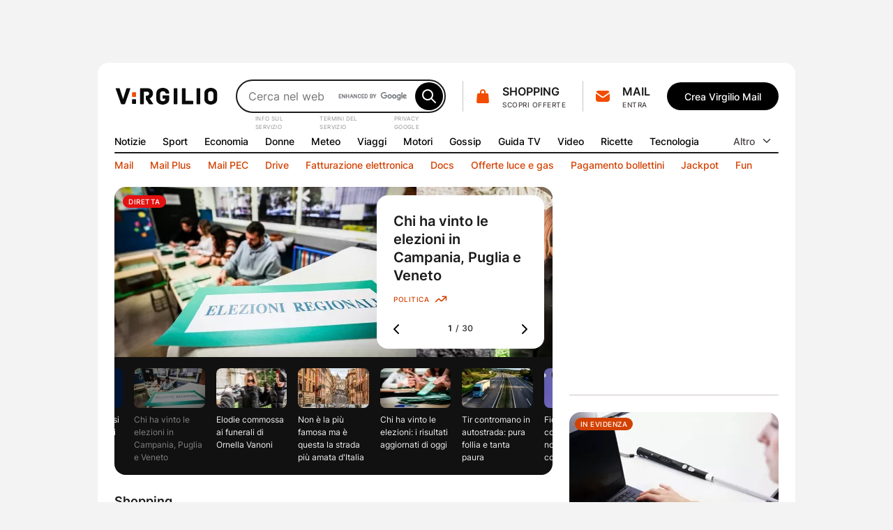

--- FILE ---
content_type: text/html; charset=UTF-8
request_url: https://www.virgilio.it/?url=https%253A%252F%252Ftrovami.altervista.org%252Fen%252Fsinonimi%252Fbatfowl&title=Synonyms+for+batfowl
body_size: 93286
content:
<!DOCTYPE html>
<html class=" default_header" lang="it-IT">
<head>
    <meta http-equiv="Cache-Control" content="no-cache, no-store, must-revalidate">
    <meta http-equiv="Pragma" content="no-cache">
    <meta http-equiv="Expires" content="Wed, 21 Oct 2015 07:28:00 GMT">

    <meta charset="UTF-8">
    <meta http-equiv="X-UA-Compatible" content="ie=edge">
    <meta name="viewport" content="width=device-width, initial-scale=1, shrink-to-fit=no">
    <meta name="format-detection" content="telephone=no">
	<meta name="robots" content="NOODP">
	<meta property="og:type" content="website" >
    <title property="dc:title">Virgilio: Mail, Login, Ultime Notizie in tempo reale e tanto altro!</title>

    <meta property="dc:description" name="description" content="Virgilio: News nazionali e locali, Login, accesso Mail e PEC, Sport, Oroscopo, Gossip, Finanza, Economia, Video, Mail e Motore di Ricerca." >
    <meta property="og:url" content="https://www.virgilio.it/" >
    <meta property="og:title" content="Virgilio: Mail, Login, Ultime Notizie in tempo reale e tanto altro!" >
    <meta property="og:image" content="/public/e/img/img_social.png?v1" >
    <meta property="og:description" content="Virgilio: News nazionali e locali, Login, accesso Mail e PEC, Sport, Oroscopo, Gossip, Finanza, Economia, Video, Mail e Motore di Ricerca." >
    <meta property="og:site_name" content="Virgilio.it" >
    
    <link rel="canonical" href="https://www.virgilio.it/">
    <link rel="publisher" href="https://plus.google.com/100691895741539996345/">  	<link rel="preload" as="image" href="https://wips.plug.it/cips/notizie.virgilio.it/cms/2025/11/elezioni-regionali-2025-risultati.jpg?w=497&h=280&a=c" imagesrcset="https://wips.plug.it/cips/notizie.virgilio.it/cms/2025/11/elezioni-regionali-2025-risultati.jpg?w=609&h=343&a=c 609w, https://wips.plug.it/cips/notizie.virgilio.it/cms/2025/11/elezioni-regionali-2025-risultati.jpg?w=500&h=281&a=c 500w, https://wips.plug.it/cips/notizie.virgilio.it/cms/2025/11/elezioni-regionali-2025-risultati.jpg?w=566&h=318&a=c 566w, https://wips.plug.it/cips/notizie.virgilio.it/cms/2025/11/elezioni-regionali-2025-risultati.jpg?w=433&h=244&a=c 433w, https://wips.plug.it/cips/notizie.virgilio.it/cms/2025/11/elezioni-regionali-2025-risultati.jpg?w=497&h=280&a=c 497w" imagesizes="(min-width: 111.5em) 609px, (min-width: 98.4375em) 500px, (min-width: 85.375em) 566px, (min-width: 64em) 433px, (max-width: 63.9375em) 497px, 609px" fetchpriority="high">

	<link rel="preload" as="script" href="/public/d/1.1/js/main.min.js?nc=092">
	<link rel="preload" as="script" href="/public/d/1.1/js/adv.min.js?nc=092">
	<link rel="preload" as="script" href="https://www.iolam.it/js/iam2.0.js?ns=virgilio/web/homepage/2.9">
	<link rel="preload" href="/public/e/font/Inter-VariableFont.woff2" as="font" type="font/woff2" crossorigin>
	<link rel="preconnect" href="https://cdn-gl.imrworldwide.com" crossorigin="use-credentials">
	<link rel="preconnect" href="https://italiaonline01.wt-eu02.net" crossorigin="use-credentials">
	<link rel="preconnect" href="https://sb.scorecardresearch.com" crossorigin="use-credentials">
	<link rel="preconnect" href="https://c.amazon-adsystem.com" crossorigin="use-credentials">
	<link rel="preconnect" href="https://adservice.google.com" crossorigin="use-credentials">
	<link rel="preconnect" href="https://adservice.google.it" crossorigin="use-credentials">
	<link rel="preconnect" href="https://securepubads.g.doubleclick.net" crossorigin="use-credentials">
	
    <link rel="icon" href="/public/e/v/img/fi/favicon.ico" type="image/x-icon" sizes="any">
    <link rel="icon" href="/public/e/v/img/fi/icon.svg" type="image/svg+xml">
    <link rel="apple-touch-icon" href="/public/e/v/img/fi/apple-touch-icon.png">
    <link rel="manifest" href="/public/e/v/img/fi/site.webmanifest">


	<script type="application/ld+json">{"@context":"http://schema.org","@type":"WebSite","name":"Virgilio","url":"https://www.virgilio.it/","keywords":"mail, ricerca, notizie, sport, meteo, economia, donne, gossip, tv, spettacoli, moda, tecnologia, hitech, video, servizi premium, PEC, viaggi, motori, notizie locali, news, cucina, oroscopo, eventi, sapere, shopping, cashback, pagamenti, cupido, speciali, giochi, podcast, interviste, calcolatori, scuola","description":"Virgilio: News nazionali e locali, Login, accesso Mail e PEC, Sport, Oroscopo, Gossip, Finanza, Economia, Video e Motore di Ricerca.","potentialAction":{"@type":"SearchAction","target":{"@type":"EntryPoint","urlTemplate":"https://ricerca.virgilio.it/ricerca?qs={search_term_string}"},"query-input":{"@type":"PropertyValueSpecification","valueRequired":"http://schema.org/True","valueName":"search_term_string"}}}</script>
	<script type="application/ld+json">{"@context":"https://schema.org","@type":"Organization","@id":"https://www.virgilio.it/#organization","url":"https://www.virgilio.it/","logo":"https://www.virgilio.it/public/v3.0/img/bh_nero.png","name":"Virgilio","description":"Virgilio. News nazionali e locali, Mail, Sport, Meteo, Gossip, ricette, hitech, oroscopo, video, motore di ricerca e altro.","email":"team_verticali@italiaonline.it","disambiguatingDescription":"La Home Page del portale internet Virgilio","foundingDate":"1996","publishingPrinciples":"https://www.virgilio.it/#organization","brand":{"@type":"Brand","name":"Virgilio","slogan":"Il bello di internet","logo":"https://www.virgilio.it/public/v3.0/img/bh_nero.png","sameAs":["https://www.facebook.com/Virgilio.Portale/","https://www.instagram.com/virgilio_it/","https://www.linkedin.com/company/virgilio-it/","https://www.pinterest.it/italiaonline/virgilioit/","https://it.wikipedia.org/wiki/Virgilio_(portale)","https://twitter.com/virgilio_it"]},"parentOrganization":{"@type":"Organization","@id":"https://www.italiaonline.it/#organization","name":"Italiaonline","email":"info@italiaonline.it","telephone":"800.011.411","sameAs":["https://www.facebook.com/Italiaonline/","https://www.instagram.com/italiaonline/","https://www.linkedin.com/company/italiaonline/","https://www.youtube.com/channel/UCUs6QTUXQ1c96W0Taq_EFpA","https://www.pinterest.it/italiaonline/","https://it.wikipedia.org/wiki/Italiaonline","https://twitter.com/italiaonline_it"],"foundingDate":"2016","url":"https://www.italiaonline.it/","address":{"@type":"PostalAddress","addressLocality":"Assago, Italy","addressRegion":"Lombardy","postalCode":"20090","streetAddress":"Via del Bosco Rinnovato, 8"}}}</script>

	<meta http-equiv="refresh" content="555;url=https://www.virgilio.it/?refresh_ce">
	<script>
		setTimeout(function(){document.location.href="/?refresh_ce";}, 540000);
	</script>
	<script>
		var _export = {"public_path":"\/public\/d\/1.1","public_common_path":"\/public\/c\/1.0","public_smart_path":"\/public\/s\/1.1","cache_ver":"092","iam20ns":"virgilio\/web\/homepage\/2.9","js_debug":false,"deferredTimeout":600,"adv":true,"dev":false,"res_path_web":"\/resources\/2.0","adv_pos":"load","dynamic":false,"js_postfix":".min","deferredCSS":true,"deferredCSS_smart":false,"live_first_update":1,"live_update":20000,"unregister_serviceworker":false,"register_serviceworker":true,"serviceworker":"\/hpsw.php","onesignal_init":true,"register_periodic_sync":true,"live_source":"opta","device":"desktop"};
		_export.live_source = "opta";
	</script>

	<script>
	(function(e){e.IOLHP=e.IOLHP||{},e._ABTestingTrack="b",e.IOLHP=e.IOLHP||{},e.IOLHP.perf=IOLHP.perf||{},e.IOLHP.perf.track=function(r,t,c,a){try{e.IOLHP.perf.queue=IOLHP.perf.queue||[],t=t||Date.now(),e.IOLHP.perf.queue.push([r,t,c,a])}catch(e){}},e.IOLHP.perf.track("_head_start"),e.IOLHP.getUrlParameter=function(e){e=e.replace(/[\[]/,"\\[").replace(/[\]]/,"\\]");var r=new RegExp("[\\?&]"+e+"=([^&#]*)"),t=r.exec(location.search);return null===t?"":decodeURIComponent(t[1].replace(/\+/g," "))},e.IOLHP.highlight=!1;var r=e.IOLHP.getUrlParameter("id");r||(r=e.IOLHP.getUrlParameter("id_strillo")),r&&(e.IOLHP.highlight=r,document.documentElement.className+=" highlight"),e.brokenImg=function(e){if(void 0===e)return;const r="/public/e/"+IOLHP.brand_path+"/img/ph_img.svg?nc="+_export.cache_ver;if(e.src){if(e.src===r)return;e.src=r,e.srcset&&(e.srcset=r+" 1x"),e.classList.add("broken-img")}}})(window);	</script>

	<style id="inline_css_top1" data-href="/public/d/1.1/css/base.css?nc=092">
		:root{--sp-0:0.4rem;--sp-1:0.8rem;--sp-2:1.2rem;--sp-3:1.6rem;--sp-4:2rem;--sp-5:2.4rem;--sp-6:3.2rem;--sp-7:4rem;--sp-8:4.8rem;--brd-s1:.1rem;--brd-s2:.2rem;--rd-1:.8rem;--rd-2:1.6rem;--ar-1:16/9;--ar-2:10/9;--ar-3:1/1;--ar-4:222/184;--gcr-0:1.6rem;--gcr-1:2.4rem;--gcr-2:3.2rem;--gr-0:1.6rem;--gr-1:2.4rem;--gr-2:3.2rem;--gc-0:1.6rem;--gc-1:2.4rem;--gc-2:3.2rem;--layout-1:76.8rem;--layout-2:100rem;--layout-3:119.2rem;--layout-4:134.6rem;--layout-5:155.6rem;--coldx-w:30rem}a,abbr,acronym,address,applet,article,aside,audio,b,big,blockquote,body,button,canvas,caption,center,cite,code,dd,del,details,dfn,div,dl,dt,em,embed,fieldset,figcaption,figure,footer,form,h1,h2,h3,h4,h5,h6,header,hgroup,hr,html,i,iframe,img,input,ins,kbd,label,legend,li,main,mark,menu,nav,object,ol,output,p,picture,pre,q,ruby,s,samp,section,small,span,strike,strong,sub,summary,sup,table,tbody,td,textarea,tfoot,th,thead,time,tr,tt,u,ul,var,video{margin:0;padding:0;border:0;font-size:100%;font-family:inherit;vertical-align:baseline}ol,ul{list-style:none}blockquote,q{quotes:none}blockquote:after,blockquote:before,q:after,q:before{content:"";content:none}table{border-collapse:collapse;border-spacing:0}html{font-size:62.5%;font-family:var(--f-ff1);font-weight:400;font-variant-numeric:tabular-nums}body{height:auto;min-height:100vh;min-height:100svh;overflow-y:scroll;font-size:1.6rem;line-height:1.5;scroll-behavior:smooth}img,svg{display:block;max-width:100%;height:auto}a{-webkit-text-decoration-skip:objects}.swiper-container{margin:0 auto;position:relative;overflow:hidden;z-index:1}.swiper-container-vertical>.swiper-wrapper{flex-direction:column}.swiper-wrapper{position:relative;width:100%;height:100%;z-index:1;display:flex;transition-property:transform;box-sizing:content-box}.swiper-container-android .swiper-slide,.swiper-wrapper{transform:translate3d(0,0,0)}.swiper-container-multirow>.swiper-wrapper{flex-wrap:wrap}.swiper-container-free-mode>.swiper-wrapper{transition-timing-function:ease-out;margin:0 auto}.swiper-slide{flex-shrink:0;width:100%;height:100%;position:relative;transition-property:transform}.swiper-container .swiper-notification{position:absolute;left:0;top:0;pointer-events:none;opacity:0;z-index:-1000}:root{--container-w:100%}@media (min-width:64em){:root{--container-w:var(--layout-2)}}@media (min-width:85.375em){:root{--container-w:var(--layout-3)}}@media (min-width:98.4375em){:root{--container-w:var(--layout-4)}}@media (min-width:111.5em){:root{--container-w:var(--layout-5)}}.hp_container{position:relative;width:var(--container-w);margin:0 auto}@media (max-width:63.9375em){.hp_container{min-width:var(--layout-1);max-width:var(--layout-2)}}.hp_col-dx{--gap:var(--gr-1);grid-row:r-start/r-end;width:30rem;min-height:60rem;height:100%}.hp_c-area{display:grid;align-items:flex-start;grid-template-columns:var(--c-area-gtc);grid-template-rows:var(--c-area-gtr);grid-template-areas:var(--c-area-gta,none);grid-gap:0 var(--gc-1);gap:0 var(--gc-1);--c-area-nc:4;--c-area-o--25:span 1;--c-area-o--50:span 2;--c-area-o--75:span 3;--c-area-o--100:1/-1;--card-a-col:var(--c-area-o--50)}@media (min-width:64em){.hp_c-area{--c-area-nc:6;--c-area-o--33:span 2;--c-area-o--50:span 3;--c-area-o--66:span 4}}@media (min-width:85.375em){.hp_c-area{--c-area-nc:12;--c-area-o--25:span 3;--c-area-o--33:span 4;--c-area-o--50:span 6;--c-area-o--66:span 8;--c-area-o--75:span 9;--card-a-col:var(--c-area-o--33)}}@media (min-width:98.4375em){.hp_c-area{--card-a-col:var(--c-area-o--25)}}@media (min-width:111.5em){.hp_c-area{--c-area-nc:20;--c-area-o--20:span 4;--c-area-o--25:span 5;--c-area-o--40:span 8;--c-area-o--50:span 10;--c-area-o--60:span 12;--c-area-o--75:span 15;--c-area-o--80:span 16}}.hp_c-area{--c-area-gtc:0 [c-start] repeat(var(--c-area-nc),1fr) [c-center] var(--coldx-w) [c-end] 0;--c-area-gtr:[r-start] repeat(auto-fill,minmax(0,auto)) [r-end]}.hp_c-area--1{--c-area-gtr:[ad-start] minmax(0,auto) [ad-end] var(--gr-0) [ev1-start] minmax(0,auto) [ev1-end slide-start] minmax(0,auto) [slide-end ev2-start] minmax(0,auto) [ev2-end r-start] minmax(0,auto) [r-end]}@media (min-width:64em){.hp_c-area--1{--c-area-gtr:[ad-start] minmax(0,auto) [ad-end] var(--gr-0) [r-start ev1-start] minmax(0,auto) [ev1-end slide-start] minmax(0,auto) [slide-end ev2-start] minmax(0,auto) [ev2-end] minmax(0,auto) [r-end]}}.hp_c-area--footer{grid-row-gap:var(--gr-1);row-gap:var(--gr-1)}@supports not (grid-template-columns:subgrid){.hp_c-area{--no-sg:repeat(var(--c-area-nc),1fr)}}.hp_c-area-p{grid-column:var(--c-area-p-c,c-start/c-center)}.hp_c-area-p--full{--c-area-p-c:c-start/c-end}@media (max-width:63.9375em){.hp_c-area-p--var{--c-area-p-c:c-start/c-end}}.hp_c-area-p--main{--c-area-p-c:c-start/c-center;--gap:var(--gcr-1)}.hp_c-area-p--main[data-posz="1a1"]{grid-row:span 1/r-end}.hp_c-area-p--side{--c-area-p-c:c-center/c-end}.hp_sg-p--full{grid-area:auto/1/auto/-1}.hp_sg-p--var{grid-area:auto/var(--sg-p-start)/auto/var(--sg-p-end)}.hp_pair{--sg-p-start:1;--sg-p-end:-1}@media (max-width:98.375em){.hp_pair+.hp_pair{padding-top:var(--gr-1)}}@media (min-width:98.4375em){.hp_pair{--no-sg:repeat(6,1fr);--sg-p-end:span 6}.hp_pair+.hp_pair{--sg-p-start:7}}@media (min-width:111.5em){.hp_pair{--no-sg:repeat(10,1fr);--sg-p-end:span 10}.hp_pair+.hp_pair{--sg-p-start:11}}.hp_m-grid{display:grid;align-items:flex-start;grid-template-columns:var(--m-grid-gtc);grid-template-rows:var(--m-grid-gtr);grid-gap:var(--gr-0) var(--gc-1);gap:var(--gr-0) var(--gc-1)}.hp_m-grid-t1{--m-grid-nc:6;--m-grid-o--16:span 1;--m-grid-o--33:span 2;--m-grid-o--50:span 3;--m-grid-o--66:span 4;--m-grid-o--100:[c-start]/[c-end];--m-grid-gtc:[c-start] repeat(var(--m-grid-nc),1fr) [c-end];--m-grid-gtr:[r-start] repeat(auto-fill,minmax(0,auto)) [r-end];--card-a-col:var(--m-grid-o--50)}@media (min-width:85.375em){.hp_m-grid-t1{--card-a-col:var(--m-grid-o--33)}}@media (min-width:98.4375em){.hp_m-grid-t1{--card-a-col:var(--m-grid-o--16)}}:root{--f-w1:100;--f-w2:200;--f-w3:300;--f-w4:400;--f-w5:500;--f-w6:600;--f-w7:700;--f-w8:800;--f-w9:900;--f-sz0:0.8rem;--f-sz1:1.0rem;--f-sz2:1.2rem;--f-sz3:1.4rem;--f-sz4:1.6rem;--f-sz5:1.8rem;--f-sz6:2.0rem;--f-sz7:2.2rem;--f-sz8:2.4rem;--f-sz9:3.2rem;--f-sz10:4.0rem;--f-sz11:6.4rem;--f-sz12:9.6rem;--f-lh:1.5;--f-lh0:1.1;--f-lh1:1.2;--f-lh2:1.3;--f-lh3:1.5;--f-ls0:0;--f-ls1:0.04em;--f-ls2:0.05em;--f-ff0:-apple-system,BlinkMacSystemFont,"Segoe UI",Roboto,Helvetica,Arial,sans-serif;--f-ff1:"Inter",var(--f-ff0)}@supports (font-variation-settings:normal){:root{--f-ff1:"InterVariable",var(--f-ff0)}}.ds_badge--d,.lbl-header,.txt-styles{font-weight:var(--f-w);font-size:var(--f-sz);line-height:var(--f-lh);font-family:var(--f-ff);letter-spacing:var(--f-ls)}.display-l{--f-ff:var(--f-ff1);--f-sz:var(--f-sz12);--f-lh:var(--f-lh1);--f-ls:var(--f-ls0);--f-w:var(--f-w6)}.display-m{--f-ff:var(--f-ff1);--f-sz:var(--f-sz11);--f-lh:var(--f-lh1);--f-ls:var(--f-ls0);--f-w:var(--f-w6)}.display-s{--f-ff:var(--f-ff1);--f-sz:var(--f-sz10);--f-lh:var(--f-lh1);--f-ls:var(--f-ls0);--f-w:var(--f-w6)}.display-xs{--f-ff:var(--f-ff1);--f-sz:var(--f-sz9);--f-lh:var(--f-lh2);--f-ls:var(--f-ls0);--f-w:var(--f-w6)}.title-xl{--f-ff:var(--f-ff1);--f-sz:var(--f-sz8);--f-lh:var(--f-lh2);--f-ls:var(--f-ls0);--f-w:var(--f-w6)}.title-l{--f-ff:var(--f-ff1);--f-sz:var(--f-sz5);--f-lh:var(--f-lh3);--f-ls:var(--f-ls0);--f-w:var(--f-w6)}.accent-l{--f-ff:var(--f-ff1);--f-sz:var(--f-sz4);--f-lh:var(--f-lh3);--f-ls:var(--f-ls0);--f-w:var(--f-w6)}.accent-m{--f-ff:var(--f-ff1);--f-sz:var(--f-sz3);--f-lh:var(--f-lh3);--f-ls:var(--f-ls0);--f-w:var(--f-w6)}.accent-s{--f-ff:var(--f-ff1);--f-sz:var(--f-sz2);--f-lh:var(--f-lh3);--f-ls:var(--f-ls1);--f-w:var(--f-w6)}.body-xl{--f-ff:var(--f-ff1);--f-sz:var(--f-sz5);--f-lh:var(--f-lh3);--f-ls:var(--f-ls0);--f-w:var(--f-w4)}.body-l{--f-ff:var(--f-ff1);--f-sz:var(--f-sz4);--f-lh:var(--f-lh3);--f-ls:var(--f-ls0);--f-w:var(--f-w4)}.body-m{--f-ff:var(--f-ff1);--f-sz:var(--f-sz3);--f-lh:var(--f-lh3);--f-ls:var(--f-ls0);--f-w:var(--f-w4)}.body-s{--f-ff:var(--f-ff1);--f-sz:var(--f-sz2);--f-lh:var(--f-lh3);--f-ls:var(--f-ls0);--f-w:var(--f-w4)}.label-l{--f-ff:var(--f-ff1);--f-sz:var(--f-sz4);--f-lh:var(--f-lh3);--f-ls:var(--f-ls0);--f-w:var(--f-w5)}.label-m,.lbl-header{--f-ff:var(--f-ff1);--f-sz:var(--f-sz3);--f-lh:var(--f-lh3);--f-ls:var(--f-ls0);--f-w:var(--f-w5)}.link-l{--f-ff:var(--f-ff1);--f-sz:var(--f-sz4);--f-lh:var(--f-lh3);--f-ls:var(--f-ls0);--f-w:var(--f-w5)}.link-m{--f-ff:var(--f-ff1);--f-sz:var(--f-sz3);--f-lh:var(--f-lh3);--f-ls:var(--f-ls0);--f-w:var(--f-w5)}.ds_badge--d,.overline-default{--f-ff:var(--f-ff1);--f-sz:var(--f-sz1);--f-lh:var(--f-lh3);--f-ls:var(--f-ls2);--f-w:var(--f-w5)}.f-t0{font-family:var(--f-ff0)}.f-t1{font-family:var(--f-ff1)}.w-light{font-weight:var(--f-w2)}.w-regular{font-weight:var(--f-w4)}.w-semibold{font-weight:var(--f-w6)}.w-bold{font-weight:var(--f-w7)}.txt-justify{text-align:justify}.txt-left{text-align:left}.txt-right{text-align:right}.txt-center{text-align:center}.txt-lowercase{text-transform:lowercase}.txt-uppercase{text-transform:uppercase}.txt-capitalize{text-transform:capitalize}.txt-balance{text-wrap:balance}.txt-wrap{white-space:wrap}.txt-nowrap{white-space:nowrap}.txt-normal{font-style:normal}.txt-italic{font-style:italic}.txt-underline{text-decoration:underline}.clamp-lines{display:-webkit-box;-webkit-line-clamp:var(--line-clamp,3);-webkit-box-orient:vertical;max-height:calc(1em * var(--f-lh) * var(--line-clamp, 3));overflow:hidden}.hyphens{overflow-wrap:break-word;word-wrap:break-word;-webkit-hyphens:auto;hyphens:auto}.ellipsis{overflow:hidden;max-width:100%;white-space:nowrap;text-overflow:ellipsis}.first-letter:first-letter{text-transform:uppercase}:root{--icn-s1:1.8rem;--icn-s2:2.4rem;--icn-s3:3.2rem;--icn-s4:4.0rem;--icn-s5:4.8rem}.hp_icn{width:var(--svg-sz);height:var(--svg-sz)}.hp_icn--sz1{--svg-sz:var(--icn-s1)}.hp_icn--sz2{--svg-sz:var(--icn-s2)}.hp_icn--sz3{--svg-sz:var(--icn-s3)}.hp_icn--sz4{--svg-sz:var(--icn-s4)}.hp_icn--sz5{--svg-sz:var(--icn-s5)}.lbl-header--icn,.txt--icn{--gap:var(--sp-1);display:flex;-moz-column-gap:var(--gap,var(--sp-1));column-gap:var(--gap,var(--sp-1));align-items:var(--flx-ali,center)}.hp_img{width:100%;height:100%;-o-object-fit:cover;object-fit:cover;aspect-ratio:var(--img-ar)}.hp_img-r1{--img-ar:16/9}.hp_img-r2{--img-ar:10/9}.hp_img-r3{--img-ar:1/1}.hp_img-r4{--img-ar:222/184}:root{--lbl-header-h:3.2rem}.lbl--c{--f-lh:var(--lbl-lh,1);--lbl-mnh:1.8rem;--lbl-pd:var(--sp-0) var(--sp-1)}.lbl--c,.lbl-header{display:inline-flex;justify-content:center;align-items:center;box-sizing:border-box;min-height:var(--lbl-mnh);padding:var(--lbl-pd,0)}.lbl-header{--lbl-mnh:var(--lbl-header-h);white-space:nowrap}:root{--bt-sz1:3.2rem;--bt-sz2:4rem;--bt-sz3:4.8rem}.hp_bt{display:inline-flex;justify-content:center;align-items:center;box-sizing:border-box;gap:var(--bt-gap,0);min-width:var(--bt-mw,0);height:var(--bt-h);padding:var(--bt-p,0 var(--sp-5));border:.1rem solid var(--bt-brc,transparent);text-align:center;letter-spacing:var(--bt-ls,0)}.hp_bt svg.hp_icn{pointer-events:none}.hp_bt--font{font-weight:var(--bt-fw,var(--f-w5));font-size:var(--bt-fs,var(--f-sz3));font-family:var(--bt-ff,var(--f-ff1))}.hp_bt--s{--bt-h:var(--bt-sz1);--bt-p:0 var(--sp-3);--bt-fs:var(--f-sz3)}.hp_bt--m{--bt-h:var(--bt-sz2)}.hp_bt--l{--bt-h:var(--bt-sz3);--bt-fs:var(--f-sz4)}.hp_bt--text{--bt-p:0 var(--sp-2)}.hp_bt--icn{--bt-gap:var(--sp-1)}.hp_bt--icn .hp_bt__txt{margin-top:-.05em}.hp_bt--icn--left{--bt-p:0 var(--sp-5) 0 var(--sp-3)}.hp_bt--icn--left.hp_bt--s{--bt-p:0 var(--sp-2) 0 var(--sp-1)}.hp_bt--icn--left .hp_icn{order:0}.hp_bt--icn--right{--bt-p:0 var(--sp-3) 0 var(--sp-5)}.hp_bt--icn--right.hp_bt--s{--bt-p:0 var(--sp-1) 0 var(--sp-2)}.hp_bt--icn--right .hp_icn{order:1}.hp_bt-icon{--svg-sz:var(--icn-s2);display:inline-flex;justify-content:center;align-items:center;box-sizing:border-box;width:var(--bt-wh);height:var(--bt-wh);padding:var(--bt-p,0);border:.1rem solid var(--bt-brc,transparent);aspect-ratio:1/1}.hp_bt-icon--s{--bt-wh:var(--bt-sz1)}.hp_bt-icon--m{--bt-wh:var(--bt-sz2)}.hp_bt-icon--l{--bt-wh:var(--bt-sz3)}.ds_badge,.hp_bt-icon svg.hp_icn{pointer-events:none}.ds_badge{display:flex;width:var(--bdg-w);height:var(--bdg-h);overflow:hidden}.ds_badge--d{--bdg-w:auto;--bdg-h:1.6rem;align-items:center;padding:0 var(--sp-0)}.ds_badge--s{--bdg-w:.8rem;--bdg-h:var(--bdg-w)}.hidden,.hp_s-disclaimer__item--overlay.close{position:absolute;clip:rect(0 0 0 0);-webkit-clip-path:rect(0 0 0 0);clip-path:rect(0 0 0 0);height:1px;width:1px;overflow:hidden;margin:-1px}@media (max-width:63.9375em){.hidden--um,.hp_main-menu__item:not(.hp_menu-out-of-range):nth-of-type(n+10){position:absolute;clip:rect(0 0 0 0);-webkit-clip-path:rect(0 0 0 0);clip-path:rect(0 0 0 0);height:1px;width:1px;overflow:hidden;margin:-1px}}@media (max-width:85.3125em){.hidden--ul{position:absolute;clip:rect(0 0 0 0);-webkit-clip-path:rect(0 0 0 0);clip-path:rect(0 0 0 0);height:1px;width:1px;overflow:hidden;margin:-1px}}@media (max-width:98.375em){.hidden--uxl{position:absolute;clip:rect(0 0 0 0);-webkit-clip-path:rect(0 0 0 0);clip-path:rect(0 0 0 0);height:1px;width:1px;overflow:hidden;margin:-1px}}@media (max-width:111.4375em){.hidden--uxxl{position:absolute;clip:rect(0 0 0 0);-webkit-clip-path:rect(0 0 0 0);clip-path:rect(0 0 0 0);height:1px;width:1px;overflow:hidden;margin:-1px}}@media (min-width:64em) and (max-width:85.3125em){.hidden--mtl,.hp_main-menu__item:not(.hp_menu-out-of-range):nth-of-type(n+13){position:absolute;clip:rect(0 0 0 0);-webkit-clip-path:rect(0 0 0 0);clip-path:rect(0 0 0 0);height:1px;width:1px;overflow:hidden;margin:-1px}}@media (min-width:85.375em) and (max-width:98.375em){.hp_main-menu__item:not(.hp_menu-out-of-range):nth-of-type(n+16){position:absolute;clip:rect(0 0 0 0);-webkit-clip-path:rect(0 0 0 0);clip-path:rect(0 0 0 0);height:1px;width:1px;overflow:hidden;margin:-1px}}@media (min-width:98.4375em) and (max-width:111.4375em){.hp_main-menu__item:not(.hp_menu-out-of-range):nth-of-type(n+18){position:absolute;clip:rect(0 0 0 0);-webkit-clip-path:rect(0 0 0 0);clip-path:rect(0 0 0 0);height:1px;width:1px;overflow:hidden;margin:-1px}}:root{--header-h:16.2rem;--header-gtc:0 [hc-start] auto [src-start] 1fr [src-end cta-start] auto [cta-end hc-end] 0;--header-gtr:var(--sp-5) [hr-start] auto [hr-center] var(--sp-5) [nav-start] var(--lbl-header-h) [sep-start] auto [sep-end] var(--lbl-header-h) [nav-end hr-end]}.hp_header{position:absolute;display:grid;grid-template-columns:var(--header-gtc);grid-template-rows:var(--header-gtr);grid-column-gap:var(--gc-1);-moz-column-gap:var(--gc-1);column-gap:var(--gc-1);width:100%}.hp_header--cls{--brd-rd:var(--rd-2) var(--rd-2) 0 0;z-index:5999996;position:relative;height:var(--header-h)}.hp_h-logo{grid-row:hr-start/hr-center;grid-column:hc-start/src-start;align-self:center}.hp_h-logo__svg{width:15rem}.hp_h-search{grid-row:hr-start/hr-center;grid-column:src-start/src-end}@media (min-width:64em){.hp_h-search{min-width:29.5rem;max-width:50rem}}.hp_h-sss{grid-row:hr-start/hr-center;grid-column:cta-start/cta-end;--gap:var(--gc-1)}@media (min-width:98.4375em){.hp_h-sss{--gap:var(--gc-2)}}.isHeaderFixed .hp_h-sss--bh,html:not(.brand_header) .hp_h-sss--bh{display:none}@media (max-width:63.9375em){.hp_h-sss--bh{display:none}}.hp_h-services__nav{grid-row:span 1/nav-end;grid-column:hc-start/hc-end}.hp_h-mainmenu{grid-row:nav-start/span 1}.hp_h-hr,.hp_h-mainmenu{grid-column:hc-start/hc-end}.hp_h-hr{grid-row:sep-start/sep-end}.cta-t0{display:grid;grid-template-areas:"sep icn _1r" "sep icn _2r";grid-column-gap:var(--sp-0);-moz-column-gap:var(--sp-0);column-gap:var(--sp-0)}.cta-t0__1r{grid-area:_1r;align-self:flex-end}.cta-t0__2r{grid-area:_2r;align-self:flex-start;justify-self:flex-start}.cta-t0__icn{grid-area:icn;align-self:center}.cta-t0__badge{top:var(--sp-1);right:.6rem}.cta-t0:before{grid-area:sep;align-self:center;content:"";width:0;height:calc(100% - var(--sp-0));border-right:.1rem solid var(--brd-c1)}.cta-t1__badge{top:-.2rem;right:-.2rem}.cta-t0,.cta-t1{max-width:100%}.cta-t0__icn,.cta-t1__icn{position:relative;flex:0 0 auto}.cta-t0__badge,.cta-t1__badge{position:absolute;transform:scale(0)}:root{--s-q-h:4.8rem}input[type=search]{-webkit-appearance:none;-moz-appearance:none;appearance:none}input[type=search]::-ms-clear{display:none}input[type=search]::-webkit-search-cancel-button,input[type=search]::-webkit-search-decoration,input[type=search]::-webkit-search-results-button,input[type=search]::-webkit-search-results-decoration{-webkit-appearance:none;appearance:none;display:none}.hp_s-inputs,.hp_search{position:relative}.hp_s-inputs{min-width:15rem;height:var(--s-q-h)}.hp_s-inputs--g__logo{position:absolute;right:calc(var(--sp-1) + var(--bt-sz2) + var(--sp-1));top:50%;transform:translateY(-50%)}.hp_s-inputs--g__logo img{display:block;width:auto;height:1.2rem}.hp_s-query{width:100%;height:100%;box-sizing:border-box;padding:0 calc(var(--bt-sz2) + var(--sp-1)) 0 var(--sp-3);border:var(--brd-s2) solid var(--s-q-brc)}.hp_s-bt{position:absolute}.hp_s-bt[type=submit]{top:var(--sp-0);bottom:var(--sp-0);right:var(--sp-0)}.hp_s-bt[type=reset]{top:var(--sp-0);bottom:var(--sp-0);right:calc(var(--bt-sz2) + var(--sp-1))}body:not(.hp_s-active) .hp_s-bt[type=reset]{opacity:0;pointer-events:none}.hp_s-suggestions:empty{display:none}.hp_s-disclaimer{position:absolute;left:var(--sp-3);justify-content:flex-end;display:flex;margin:.2em 0 0;font-size:.8rem;letter-spacing:var(--f-ls2)}@supports ((text-transform:full-size-kana) or (translate:10px) or (content-visibility:auto)){.hp_s-disclaimer{-moz-column-gap:var(--sp-2);column-gap:var(--sp-2)}}.hp_dropdown{display:var(--h-ddm,none);flex:0 0 auto;position:relative}.hp_main-menu{--mm-gutter:var(--gc-1);--gap:var(--mm-gutter);height:var(--lbl-header-h)}.hp_main-menu__list-more{z-index:5999996;position:absolute;top:var(--lbl-header-h);right:0}.hp_dropdown:not(.visible) .hp_main-menu__list-more{opacity:0;pointer-events:none}@media (max-width:63.9375em){:root{--h-ddm:flex}.hp_menu-out-of-range:not(:nth-of-type(n+10)){display:none}}@media (min-width:64em) and (max-width:85.3125em){:root{--h-ddm:flex}.hp_menu-out-of-range:not(:nth-of-type(n+13)){display:none}}@media (min-width:85.375em) and (max-width:98.375em){:root{--h-ddm:flex}.hp_menu-out-of-range:not(:nth-of-type(n+16)){display:none}}@media (min-width:98.4375em) and (max-width:111.4375em){.hp_menu-out-of-range:not(:nth-of-type(n+18)){display:none}}.hp_h-services{--gap:var(--gc-1);height:var(--lbl-header-h);overflow:hidden}.hp_flash-news{height:var(--bt-sz1)}.hp_flash-news__tit{flex:0 0 auto;padding:0 var(--sp-2) 0 var(--sp-3)}.hp_flash-news__txt{flex:0 1 100%;overflow:hidden}.hp_roller-txt{padding:0 var(--sp-3)}.hp_roller-animation{opacity:0;box-sizing:border-box}.hp_300x1{width:300px;min-height:250px;margin-inline:auto}.hp_970x90-p1{min-height:var(--970x90-p1-mh,90px)}.hp_970x1-p1{grid-row:ad-start/ad-end}.hp_mod{--gap:var(--gr-0) var(--gc-1);align-self:flex-start}.hp_mod-t2{--card-t2-t3-col:var(--c-area-o--100);--card-t2-t3-row:2/3}@media (min-width:85.375em) and (max-width:98.375em){.hp_mod-t2{--card-t2-t3-col:1/var(--c-area-o--66);--card-t2-t3-row:2/4}}.hp_mod-t2 .hp_card-t2,.hp_mod-t2 .hp_card-t3{z-index:var(--z-i);grid-column:var(--card-t2-t3-col);grid-row:var(--card-t2-t3-row)}.hp_mod-t2 .hp_card-t2{--z-i:2;margin-top:56.25%;margin-left:calc(50% - var(--gc-1) / 2);padding:var(--card-t3-pd-bk) var(--card-t3-pd-il)}.hp_mod-t2 .hp_card-t3{--z-i:1}.hp_mod-t3{--card-t2-col:var(--card-a-col)}.hp_mod-t3 .hp_card-t2{grid-column:var(--card-t2-col)}@media (min-width:64em) and (max-width:85.3125em){.hp_mod-t3 .hp_card-t1--pos-1{grid-row-end:6}}@media (min-width:85.375em) and (max-width:98.375em){.hp_mod-t3 .hp_card-t1--pos-2{grid-column-start:9;grid-column-end:inherit;grid-row-start:span 2}.hp_mod-t3 .hp_card-t2--pos-1{grid-row-start:3}}.hp_mod-t4 .hp_card{grid-column:auto/var(--card-a-col)}.hp_nav-t1{--gap:var(--gc-1);height:calc(var(--f-lh) * 1em);overflow:hidden}:root{--card-t2-g:var(--sp-1);--card-t3-fs:var(--f-sz5);--card-t3-pd-bk:var(--sp-3);--card-t3-pd-il:var(--sp-3)}@media (min-width:64em){:root{--card-t3-pd-il:var(--sp-5)}}@media (min-width:64em) and (max-width:98.375em){:root{--card-t3-pd-bk:var(--sp-5);--card-t2-g:var(--sp-3)}}@media (min-width:64em) and (max-width:85.3125em){:root{--card-t3-fs:var(--f-sz8)}}@media (min-width:85.375em) and (max-width:98.375em){:root{--card-t3-fs:var(--f-sz6)}}@media (min-width:111.5em){:root{--card-t2-g:var(--sp-3);--card-t3-fs:var(--f-sz6)}}.hp_card{--gap:var(--sp-1);display:flex;gap:var(--gap);overflow:hidden}.hp_card__fig{position:relative}.hp_card__fig .lbl{position:absolute;left:var(--sp-1);top:var(--sp-1)}.hp_card-t1{flex-direction:column;grid-column:var(--card-a-col)}.hp_card-t1__cta{align-self:flex-start;margin-top:var(--sp-1)}.hp_card-t2{--gap:var(--card-t2-g);flex-wrap:wrap;align-content:flex-start}.hp_card-t2__lbl{flex:0 1 100%}.hp_card-t2__fig{flex:0 0 auto;align-self:flex-start;min-width:5.7rem;max-width:7.4rem}.hp_card-t2__tit{--line-clamp:4;flex:1}.hp_card-t3{--gap:0;flex-direction:column;overflow:hidden}.hp_card-t3__lbl,.hp_card-t3__tit{width:calc(50% - var(--gc-1) / 2);padding:var(--card-t3-pd-bk) var(--card-t3-pd-il);box-sizing:border-box}.hp_card-t3__tit{--line-clamp:4;z-index:1;margin-top:-9.55%;padding-bottom:.1rem;font-size:var(--card-t3-fs)}.hp_card-t3__lbl{z-index:2;height:100%;margin-top:-.1rem;padding-top:var(--sp-1)}.hp_card-t4{flex-direction:column;padding-bottom:var(--gr-1)}.hp_card-t5{position:relative;padding-bottom:var(--gr-0)}.hp_card-t5__lbl,.hp_card-t5__tit{margin:0 var(--sp-3)}.hp_card-t5__icn{position:absolute;top:var(--sp-1);right:var(--sp-1);pointer-events:none}.hp_card--sep-v{position:relative}:root{--sl-1st-el-w:69%;--sl-clone-el-w:38.2%}@media (min-width:85.375em) and (max-width:98.375em){:root{--sl-clone-el-w:33.4%}}@media (min-width:111.5em){:root{--sl-clone-el-w:31.1%}}.hp_st-lanci{position:relative;max-width:100%;overflow:hidden}.hp_slider-top-1{grid-row:slide-start/slide-end;overflow:hidden}@media (min-width:98.4375em){.hp_slider-top-1{--c-area-p-c:c-start/var(--c-area-o--75)}}.hp_st-lanci-main.tricks .swiper-container{width:var(--sl-1st-el-w);overflow:visible;margin:0}.hp_st-lanci-main:not(.tricks){background:var(--bkg-c2)}.hp_st-lanci-main:not(.tricks) .hp_fig{width:var(--sl-1st-el-w)}.hp_st-lanci-main .hp_st-bt{bottom:calc(var(--sp-2) + var(--sp-2))}.hp_st-lanci-main .hp_st-bt-prev{right:calc(var(--sl-clone-el-w) - (var(--bt-wh)))}.hp_st-lanci-main .hp_st-bt-next{right:calc(var(--sp-2) + var(--sp-2))}.hp_st-bt{opacity:0;pointer-events:none;position:absolute}.hp_st-lm__area[aria-hidden=true]{z-index:2;position:absolute;top:var(--sp-2);bottom:var(--sp-2);right:var(--sp-2);width:var(--sl-clone-el-w);box-sizing:border-box;padding:var(--sp-5);border-radius:var(--rd-2)}.hp_st-lm__area .hp_tit{--line-clamp:5}@media (min-width:64em) and (max-width:85.3125em){.hp_st-lm__area .hp_tit{--line-clamp:4;--f-sz:var(--f-sz6)}}.hp_st-lm__area .hp_tit+.lbl{margin-top:var(--sp-2)}.hp_st-lm__area .hp_num{position:absolute;bottom:var(--sp-4);left:50%;transform:translateX(-50%)}.hp_st-lm__area .hp_num:before{content:attr(data-num)}.hp_st-lm__area .hp_num:after{content:" / " attr(data-tot)}.hp_st-story{position:relative}.hp_st-story .lbl{position:absolute;top:var(--sp-2);left:var(--sp-2)}.swiper-container-initialized .hp_st-story:not(.hp_st-story-active){pointer-events:none}.hp_st-lanci-nav{box-sizing:border-box;padding:0 var(--sp-4)}.hp_st-lanci-nav .swiper-container{overflow:visible}@media (max-width:63.9375em){.hp_st-lanci-nav{display:none}}.hp_st-story-nav{display:flex}.hp_st-story-nav li{flex:1;overflow:hidden}.hp_st-story-nav a{box-sizing:border-box;height:100%;padding:var(--sp-3) var(--sp-1)}.hp_st-story-nav .hp_tit{--line-clamp:4;margin-top:var(--sp-1)}.hp_eventi-1{grid-row:ev1-start/ev1-end}.hp_eventi-2{grid-row:ev2-start/ev2-end}.hp_eventi-1,.hp_eventi-2{--gap:var(--gr-1) 0}.hp_side-1{--gap:var(--gr-0);grid-row:slide-start/slide-end;grid-column:var(--card-a-col)/c-center}.hp_side-1 .hp_card-t2__tit{--line-clamp:3}@media (min-width:98.4375em){.hp_side-1{align-self:stretch}.hp_side-1 .hp_card-t5{flex:1 0 0%}}.hp_iframe-prdz:empty,.hp_iframe-prdz:empty+hr{display:none}.widget-socialnews{--gap:var(--gr-0)}.widget-socialnews ul{--gap:var(--gr-1)}.widget-socialnews .hp_card-t2__fig{width:7.4rem}.widget-oroscopo{--svg-sz:7rem;text-align:center}.hp_oros-tit{--gap:var(--sp-1)}.hp_oros-tit svg[width="168"]{width:16.8rem}.hp_oros-signs{--gap:var(--gr-0) 0}.hp_oros-signs li{width:33.3333333333%}.hp_oros-signs li:nth-of-type(3n+2){background-color:inherit;background-image:linear-gradient(0deg,var(--brd-c1),var(--brd-c1)),linear-gradient(0deg,var(--brd-c1),var(--brd-c1));background-repeat:no-repeat;background-position:0 80%,100% 80%;background-size:1px calc(100% - var(--gr-0))}.box-video{--sg-p-start:c-start;--sg-p-end:c-end;gap:var(--gap)}.box-video .hp_card-t5{--line-clamp:4;flex:var(--cv-f,0 0 17rem);margin-right:var(--gc-1)}@media (max-width:63.9375em){.box-video .hp_bt{display:none}}@media (min-width:64em){.box-video{--cv-f:1}.box-video .hp_card-t5:nth-of-type(-n+5){order:1}.box-video .hp_card-t5:nth-of-type(n+6){order:3}.box-video .hp_bt{--bt-p:0;flex:var(--cv-bt-f,0 0 3.2rem)}.box-video .hp_next{order:2}.box-video .hp_prev{order:4}}@media (min-width:98.4375em){.box-video{--cv-bt-f:0 0 5rem}}.hp_mask{overflow:hidden}.hp_mask__slide{display:flex;padding:.1rem 0}@media (min-width:64em){.hp_mask__slide{width:200%}}.box-speciale{display:grid;grid-template-columns:var(--bs-gtc);grid-template-rows:var(--bs-gtr);grid-gap:var(--gr-0) var(--gc-1);gap:var(--gr-0) var(--gc-1);padding:var(--bs-p);--brd-rd:var(--rd-2)}.box-speciale .hp_mod-header{--gap:var(--sp-1);grid-column:c-start/c-end;grid-row:1/2;overflow:hidden;max-height:calc(var(--f-lh) * 1em)}.box-speciale .hp_mod-header__tit{flex:0 1 100%;overflow:hidden}.box-speciale .hp_mod-header__nav{flex:0 0 auto}.box-speciale .hp_card-t4{grid-column:var(--bs-c4-gc);grid-row:var(--bs-c4-gr)}.box-speciale .hp_card-t1{--card-a-col:var(--bs-c1-gc);grid-row:var(--bs-c1-gr)}.box-speciale .hp_card-t1__tit{font-size:var(--bs-tit-fs)}@media (max-width:63.9375em){.box-speciale{--bs-gtc:[c-start] repeat(4,1fr) [c-end];--bs-gtr:[r-start] repeat(3,auto) [r-end];--bs-p:var(--gcr-1);--bs-tit-fs:var(--f-sz3);--bs-c4-gc:c-start/c-end;--bs-c4-gr:2/3;--bs-c1-gc:auto/span 1;--bs-c1-gr:3/4}}@media (min-width:64em){.box-speciale{--bs-gtc:[c-start] 2.827fr [c-center] repeat(2,1fr) [c-end];--bs-gtr:[r-start] auto repeat(2,1fr) [r-end];--bs-p:max(var(--gr-1),3%) max(var(--gc-1),6%);--bs-tit-fs:var(--f-sz4);--bs-c4-gc:c-start/2;--bs-c4-gr:2/span 2;--bs-c1-gc:c-center/span 1;--bs-c1-gr:2/3}.box-speciale .hp_card-t1:nth-last-of-type(odd){--bs-c1-gc:span 1/-1}.box-speciale .hp_card-t1:nth-last-of-type(-n+2){--bs-c1-gr:3/4}}.hp_meteo__temp+.hp_meteo__temp{padding-left:var(--sp-2);border-left:var(--brd-s1) solid var(--brd-c1)}.hp_meteo__data{--gap:0 var(--sp-2)}.hp_meteo__ico svg{width:inherit;height:inherit}.mod-local__header{--gap:var(--sp-1) var(--gc-1);grid-template-columns:auto 1fr auto;grid-template-rows:repeat(2,auto)}.mod-local__tit{order:1;grid-column:1/span 2;overflow:hidden}.mod-local__cta{order:3;grid-row:2/3;grid-column:1/span 1;align-self:center}.mod-local .hp_nav{order:3;grid-row:2/3;grid-column:span 2/-1}.mod-local .hp_meteo{order:2;grid-column:span 1/-1}.hp_live{opacity:0;width:100%;max-width:100%;box-sizing:border-box}.hp_flx{display:flex;gap:var(--gap,0)}.hp_flx--jc{justify-content:center}.hp_flx--sb{justify-content:space-between}.hp_flx--fe{justify-content:flex-end}.hp_flx--ac{align-items:center}.hp_flx--wr{flex-wrap:wrap}.hp_flx--dc{flex-direction:column}.hp_blk{display:block}.hp_grd{display:grid;grid-gap:var(--gap,0);gap:var(--gap,0)}.hp_grd--jc{justify-content:center}.hp_subgrd-c{display:grid;grid-auto-rows:minmax(0,auto);grid-gap:var(--gap,inherit);gap:var(--gap,inherit)}@supports (grid-template-columns:subgrid){.hp_subgrd-c{grid-template-columns:subgrid}}@supports not (grid-template-columns:subgrid){.hp_subgrd-c{grid-template-columns:var(--no-sg)}}.br-t0{border-width:0}.br-width{border-width:var(--brd-w,var(--brd-s1))}.hr-t0{height:0;border:0}.hr-t1{height:var(--brd-s1);border:0}.hr-t2{height:calc(var(--gr-1) * 2 + var(--brd-s1));border:0}.hr-t3{height:var(--brd-s2);border:0;border-radius:var(--brd-s2)}.mg-t--s1{margin-top:var(--gr-1)}.mg-b--s1{margin-bottom:var(--gr-1)}.mg-a--s1{margin:var(--gcr-1)}.mg-tb--s1{margin-top:var(--gr-1);margin-bottom:var(--gr-1)}.mg-lr--s1{margin-left:var(--gc-1);margin-right:var(--gc-1)}.hp_eff1{opacity:0}	</style>
	<style id="inline_css_top2" data-href="/public/d/1.1/css/hp.css?nc=092">
		@supports (font-variation-settings:normal){@font-face{font-display:swap;font-family:InterVariable;font-style:normal;font-weight:100 900;src:url(/public/e/font/Inter-VariableFont.woff2) format("woff2-variations");src:url(/public/e/font/Inter-VariableFont.woff2) format("woff2") tech("variations");unicode-range:u+00??,u+0131,u+0152-0153,u+02bb-02bc,u+02c6,u+02da,u+02dc,u+0304,u+0308,u+0329,u+2000-206f,u+2074,u+20ac,u+2122,u+2191,u+2193,u+2212,u+2215,u+feff,u+fffd}}@supports not (font-variation-settings:normal){@font-face{font-display:swap;font-family:Inter;font-style:normal;font-weight:200;src:url(/public/e/font/Inter-Light.woff2) format("woff2"),url(/public/e/font/Inter-Light.woff) format("woff")}@font-face{font-display:swap;font-family:Inter;font-style:normal;font-weight:400;src:url(/public/e/font/Inter-Regular.woff2) format("woff2"),url(/public/e/font/Inter-Regular.woff) format("woff")}@font-face{font-display:swap;font-family:Inter;font-style:normal;font-weight:600;src:url(/public/e/font/Inter-SemiBold.woff2) format("woff2"),url(/public/e/font/Inter-SemiBold.woff) format("woff")}@font-face{font-display:swap;font-family:Inter;font-style:normal;font-weight:700;src:url(/public/e/font/Inter-Bold.woff2) format("woff2"),url(/public/e/font/Inter-Bold.woff) format("woff")}}:root{--shdw-t3:0 .4rem .8rem .3rem var(--shdw-c0)}html{-webkit-tap-highlight-color:rgba(0,0,0,0)}a{color:inherit;background-color:transparent;text-decoration:none}a:active,a:hover{outline-color:transparent}button{cursor:pointer}@supports not ((text-transform:full-size-kana) or (translate:10px) or (content-visibility:auto)){.hp_col-dx>article,.hp_col-dx>div,.hp_col-dx>hr,.hp_col-dx>section{margin-top:var(--gr-1)}}@media (max-width:98.375em){.hp_pair+.hp_pair{z-index:0;position:relative}.hp_pair+.hp_pair:before{content:"";position:absolute;top:0;width:100%;height:.1rem;border:0;background:var(--brd-c1)}}@supports not ((text-transform:full-size-kana) or (translate:10px) or (content-visibility:auto)){.txt--icn .hp_icn{margin:0 var(--gap)}}.lbl{color:var(--lbl-c,inherit);background:var(--lbl-bg,inherit)}.lbl--hp{--lbl-c:var(--txt-c12)}.lbl--c{border-radius:var(--lbl-mnh)}.lbl--c1{--lbl-c:var(--txt-c8);--lbl-bg:var(--bkg-c11)}.lbl--c2{--lbl-c:var(--txt-c7);--lbl-bg:var(--bkg-c4)}.lbl--live{--lbl-c:var(--txt-c9);--lbl-bg:var(--bkg-c9)}.lbl-header{--lbl-c:var(--txt-c3);--lbl-bg:transparent;color:var(--lbl-c);background:var(--lbl-bg);opacity:var(--lnl-o,1)}.lbl-header:disabled{--lnl-o:.6;pointer-events:none}.lbl-header--icn{--svg-fc:currentColor}@supports not ((text-transform:full-size-kana) or (translate:10px) or (content-visibility:auto)){.lbl-header--icn .hp_icn{margin-right:var(--gap);margin-left:var(--gap)}}.lbl-header--p{--lbl-c:var(--txt-c4)}.lbl-header--s{--lbl-c:var(--txt-c12)}@media (pointer:fine){.lbl-header:hover{--lbl-c:var(--txt-c3);--lnl-o:.6}}.hp_bt{--bt-rd:var(--bt-h);--bt-c:var(--txt-c1);--bt-bg-base:var(--bkg-c5);--bt-bg-hover-c:var(--hover-c1);--bt-bg:var(--bt-bg-base);border-radius:var(--bt-rd);color:var(--bt-c);background:var(--bt-bg);cursor:pointer}@media (pointer:fine){.hp_bt:hover{--bt-bg:linear-gradient(0deg,var(--bt-bg-hover-c) 0%,var(--bt-bg-hover-c) 100%),var(--bt-bg-base)}}.hp_bt--outline{--bt-brc:currentColor;--bt-c:var(--txt-c11);--bt-bg-base:#0000}@media (pointer:fine){.hp_bt--outline:hover{--bt-bg-hover-c:var(--hover-c2)}}.hp_bt--text{--bt-c:var(--txt-c4);--bt-bg-base:#0000}@media (pointer:fine){.hp_bt--text:hover{--bt-bg-hover-c:var(--hover-c2)}}.hp_bt--c2{--bt-c:var(--txt-c7);--bt-bg-base:var(--bkg-c4)}@media (pointer:fine){.hp_bt--c2:hover{--bt-bg-hover-c:var(--hover-c1)}}.hp_bt--c2.hp_bt--outline{--bt-c:var(--txt-c2);--bt-bg-base:#0000}@media (pointer:fine){.hp_bt--c2.hp_bt--outline:hover{--bt-bg-hover-c:var(--hover-c2)}}.hp_bt--c2.hp_bt--text{--bt-c:var(--txt-c2);--bt-bg-base:#0000}@media (pointer:fine){.hp_bt--c2.hp_bt--text:hover{--bt-bg-hover-c:var(--hover-c2)}}.hp_bt--c2--t{--bt-c:var(--txt-c5);--bt-bg-base:var(--bkg-c8)}@media (pointer:fine){.hp_bt--c2--t:hover{--bt-bg-hover-c:var(--hover-c2)}}.hp_bt--icn{--svg-fc:var(--bt-c)}button.hp_bt:disabled{opacity:.5;pointer-events:none}@supports not ((text-transform:full-size-kana) or (translate:10px) or (content-visibility:auto)){.hp_bt--icn--left .hp_icn{margin-right:var(--sp-1)}.hp_bt--icn--right .hp_icn{margin-left:var(--sp-1)}}.hp_bt-icon{--svg-fc:currentColor;--bt-bg-hover-c:var(--hover-c2);border-radius:50%;cursor:pointer;color:var(--bt-c);background:var(--bt-bg)}@media (pointer:fine){.hp_bt-icon:hover{background:linear-gradient(0deg,var(--bt-bg-hover-c) 0,var(--bt-bg-hover-c) 100%),var(--bt-bg)}}.hp_bt-icon--c1{--bt-c:var(--icn-c1);--bt-bg:var(--bkg-c5);--bt-bg-hover-c:var(--hover-c1)}.hp_bt-icon--c1--i{--bt-c:var(--icn-c5);--bt-bg:#0000}.hp_bt-icon--c1--t{--bt-c:var(--icn-c4);--bt-bg:var(--bkg-c7)}.hp_bt-icon--c2{--bt-c:var(--icn-c6);--bt-bg:var(--bkg-c4)}.hp_bt-icon--c2--i{--bt-c:var(--icn-c2);--bt-bg:#0000}.hp_bt-icon--c2--t{--bt-c:var(--icn-c3);--bt-bg:var(--bkg-c8)}.hp_bt-icon--cv1{--bt-c:var(--icn-c7);--bt-bg:#0000}.ds_menu{display:flex;flex-direction:column;overflow:hidden;padding:var(--sp-1);border-radius:var(--rd-1);color:var(--txt-c3);background:var(--bkg-c1);box-shadow:0 var(--sp-0) var(--sp-1) .3rem var(--shdw-c0)}.ds_menu>:nth-child(n){flex-shrink:0}.ds_m-lista{cursor:pointer;display:flex;align-items:center;height:4.8rem;min-width:20rem;padding:0 var(--sp-3);gap:0 var(--sp-2);border-radius:var(--rd-1);color:var(--m-list-c,inherit);background-color:var(--m-list-bkg,inherit)}@media (pointer:fine){.ds_m-lista:hover{--m-list-bkg:var(--hover-c2)}}.ds_m-lista:active{--m-list-c:var(--txt-c8);--m-list-bkg:var(--bkg-c11)}.ds_badge{border-radius:var(--bdg-h);color:var(--txt-c9);background-color:var(--bkg-c9)}@media (min-width:64em){.brand_header body:not(.isHeaderFixed) .hp_h-sss--main{position:absolute;clip:rect(0 0 0 0);-webkit-clip-path:rect(0 0 0 0);clip-path:rect(0 0 0 0);height:1px;width:1px;overflow:hidden;margin:-1px}}.hp_header{color:var(--header-c,inherit);background:var(--header-bc,inherit)}@supports not ((text-transform:full-size-kana) or (translate:10px) or (content-visibility:auto)){.hp_h-sss__item+.hp_h-sss__item{margin-left:var(--gap)}}.isHeaderFixed{--header-fixed-h:calc(var(--bt-sz3) + var(--sp-1) + var(--sp-1));--header-gtr:var(--sp-1) [hr-start] auto [hr-center hr-end] var(--sp-1)}@media (min-width:64em){.isHeaderFixed{--header-fixed-h:calc(var(--s-q-h) + var(--sp-1) + var(--sp-3));--header-gtr:var(--sp-1) [hr-start] auto [hr-center] var(--sp-3)}}.isHeaderFixed .hp_header{--brd-rd:0;position:fixed;top:0;width:var(--container-w);height:var(--header-fixed-h);margin:0 auto;animation:slideDown .27s forwards}.isHeaderFixed .hp_header--cls{z-index:5999997}.isHeaderFixed .hp_header:after{z-index:-1;position:absolute;left:-50vw;left:-50svw;content:"";width:150vw;width:150svw;height:100%;background:inherit;box-shadow:var(--shdw-t3)}.isHeaderFixed .hp_h-hr,.isHeaderFixed .hp_h-mainmenu,.isHeaderFixed .hp_h-services__nav{display:none}@media (min-width:64em){.brand_header{--header-h:calc((var(--lbl-header-h) * 2) + (var(--sp-0) * 3) + var(--brd-s2))}.brand_header body:not(.isHeaderFixed) .hp_header{--header-gtc:0 [hc-start] 0 [src-start] 45.2rem [src-end] 1fr [cta-start] auto [cta-end hc-end] 0;--header-gtr:var(--sp-8) [hr-start] 2.6rem var(--sp-3) 18rem [hr-center] var(--sp-0) [nav-start] var(--lbl-header-h) var(--sp-0) [sep-start] auto [sep-end] var(--sp-0) var(--lbl-header-h) [nav-end hr-end];--header-bc:transparent;top:calc(var(--970x90-p1-mh) * -1);bottom:0;height:0}.brand_header body:not(.isHeaderFixed) .hp_h-logo{grid-column:src-start/src-end;grid-row:hr-start/span 1;align-self:flex-end}.brand_header body:not(.isHeaderFixed) .hp_h-search{grid-row:span 1/hr-center;align-self:flex-start}.brand_header body:not(.isHeaderFixed) .hp_h-services__nav{grid-column:hc-start/cta-start}.brand_header body:not(.isHeaderFixed) .hp_h-sss{grid-row:span 1/hr-end;overflow:hidden}.brand_header body:not(.isHeaderFixed) .hp_h-sss__item:first-of-type{flex:0 0 auto}.brand_header body:not(.isHeaderFixed) .hp_h-sss__item:last-of-type{flex:1;overflow:hidden}}.isLogged .cta-t0{grid-template-areas:"sep icn _1r cta" "sep icn _2r cta"}.isLogged .cta-t0 .hp_cta-logout{grid-area:cta;align-self:center}.cta-t0__badge:not([data-unread="0"]):not([data-unread=""]),.cta-t1__badge:not([data-unread="0"]):not([data-unread=""]){animation:scaleIn .25s ease-in .75s forwards;transition:transform}:root{--s-q-c:var(--txt-c3);--s-q-bg:var(--container-bc);--s-q-icn-c:var(--icn-c1);--s-q-icn-bg:var(--bkg-c5);--s-q-brc:var(--brd-c2)}@supports not ((text-transform:full-size-kana) or (translate:10px) or (content-visibility:auto)){.hp_s-disclaimer__item{margin-left:var(--sp-2)}}.hp_s-disclaimer__item__lnk{--txt-c:var(--txt-c3);opacity:.6}.hp_s-disclaimer__item:has(.hp_s-disclaimer__item--overlay){position:relative}.hp_s-disclaimer__item--overlay{z-index:1;position:absolute;left:calc(var(--sp-2) * -1);right:0;transform:translateY(.9em);min-width:43em;box-sizing:border-box;padding:var(--sp-2);padding-right:calc(var(--bt-sz1) + var(--sp-1));border:var(--brd-s1) solid rgba(0,0,0,.1);border-radius:var(--rd-1);color:var(--txt-c3);background:var(--bkg-c3)}.hp_s-disclaimer__item--overlay:before{content:"";position:absolute;top:-1.1em;left:2em;font-size:.6em;width:2em;height:2em;border:inherit;border-width:0 0 var(--brd-s1) var(--brd-s1);background:inherit;transform:rotateZ(135deg)}.hp_s-disclaimer__item--overlay__lnk{text-decoration:underline}.hp_s-disclaimer__item--overlay__bt{z-index:1;position:absolute;right:var(--sp-0);top:var(--sp-0)}.hp_s-inputs--g__logo{pointer-events:none}.hp_s-active .hp_s-inputs--g__logo{display:none}.hp_s-inputs:has(.hp_s-sugg):after{z-index:5999996;position:absolute;inset-inline:0;bottom:-.2rem;content:"";height:.6rem;border-inline:var(--brd-s2) solid var(--s-q-brc);background:var(--s-q-bg)}.hp_s-query{--brd-rd:2.4rem;color:var(--s-q-c);background:var(--s-q-bg)}.hp_s-inputs:has(.hp_s-sugg) .hp_s-query{--brd-rd:2.4rem 2.4rem 0 0;box-shadow:var(--shdw-t3)}.hp_s-active .hp_s-query{padding-right:calc(var(--bt-sz2) + var(--bt-sz2) + var(--sp-1))}.hp_s-query:focus-visible{outline-style:solid;outline-color:transparent}.hp_s-suggestions{position:relative;top:.1rem;z-index:5999996;width:100%;overflow:hidden;box-sizing:border-box;padding:var(--sp-1);border:solid var(--s-q-brc);border-width:0 var(--brd-s2) var(--brd-s2);color:var(--s-q-c);background:var(--s-q-bg);box-shadow:var(--shdw-t3);border-radius:0 0 var(--rd-2) var(--rd-2)}@supports not (selector(:has(*))){.hp_s-suggestions{border-radius:var(--rd-2)}}.hp_s-suggestions>.hp_s-sugg{gap:0;cursor:pointer}.hp_s-suggestions>.hp_s-sugg>b{font-weight:var(--f-w7)}@supports not ((text-transform:full-size-kana) or (translate:10px) or (content-visibility:auto)){.hp_dropdown{margin-left:var(--mm-gutter)}.hp_main-menu__item{margin-right:var(--mm-gutter)}.hp_h-service{margin-right:var(--gap)}}.hp_flash-news{--brd-rd:var(--rd-1);--txt-c:var(--txt-c0);--bkg-c:var(--bkg-c10);overflow:hidden}.hp_flash-news__tit{--txt-c:var(--txt-c7);--bkg-c:var(--bkg-c4)}.hp_flash-news__txt{-webkit-clip-path:inset(0 var(--sp-2));clip-path:inset(0 var(--sp-2))}.hp_roller-animation{--rtxt-w:-100%;--rtxt-start:0;--rtxt-end:100%;animation:roller 20s linear infinite}.hp_roller-animation:hover{animation-play-state:paused}@keyframes roller{0%{transform:translate3d(var(--rtxt-start),0,0);opacity:1}97%{transform:translate3d(var(--rtxt-w),0,0);opacity:1}99%{transform:translate3d(var(--rtxt-w),0,0);opacity:0}to{transform:translate3d(var(--rtxt-end),0,0);opacity:0}}.hp_300x1--sticky{position:-webkit-sticky;position:sticky;top:var(--ad-pt,var(--gr-1))}.isHeaderFixed .hp_300x1--sticky{--ad-pt:calc(var(--header-fixed-h) + var(--gr-1))}.hp_970x1,.hp_970x90{line-height:0;overflow:hidden;text-align:center}@media (min-width:64em){.brand_header{--970x90-p1-mh:270px}}iframe[name*=google_a][width]{max-width:100%}.hp_mod-t2 .hp_card-t2{border-radius:0 0 var(--rd-2) 0}@supports not ((text-transform:full-size-kana) or (translate:10px) or (content-visibility:auto)){.hp_nav-t1.hp_flx .hp_nav-t1__a:not(:first-of-type){margin-left:var(--gap)}}.hp_card-t1__img{border-radius:var(--rd-2)}@supports not ((text-transform:full-size-kana) or (translate:10px) or (content-visibility:auto)){.hp_card-t1__abst,.hp_card-t1__lbl,.hp_card-t1__tit{margin-top:var(--gap);margin-bottom:var(--gap)}}.hp_card-t2__img{border-radius:var(--rd-1)}@supports not ((text-transform:full-size-kana) or (translate:10px) or (content-visibility:auto)){.hp_card-t2__lbl{margin-bottom:var(--gap)}.hp_card-t2__fig+.hp_card-t2__tit{margin-left:var(--gap)}}.hp_card-t3{border-radius:var(--rd-2);background:var(--card-t3-bg,var(--bkg-c2))}.hp_card-t3__tit{color:var(--card-t3-tit-c,var(--txt-c10));background:var(--card-t3-txt-bg,var(--bkg-c0));border-radius:0 var(--rd-2) 0 0}.hp_card-t3__lbl{--lbl-c:var(--card-t3-lbl-c,var(--txt-c10));--lbl-bg:var(--card-t3-lbl-bg,var(--bkg-c0))}.hp_card-t5{border-radius:var(--rd-2);color:var(--card-t5-txt-c,var(--txt-c10));background:var(--card-t5-bkg-c,var(--bkg-c0))}.hp_card-t5__lbl{--lbl-c:var(--card-t5-lbl-c,var(--txt-c10))}@supports not ((text-transform:full-size-kana) or (translate:10px) or (content-visibility:auto)){.hp_card-t5__fig+.hp_card-t5__tit,.hp_card-t5__lbl{margin-top:var(--gap)}}.hp_card-t5--c1{--card-t5-txt-c:var(--txt-c0);--card-t5-bkg-c:var(--bkg-c6);--card-t5-lbl-c:var(--txt-c2)}.hp_card--sep-v{overflow:visible;padding-inline:var(--sp-1)}.hp_card--sep-v+.hp_card--sep-v:before{position:absolute;left:calc(var(--gc-1) / 2 * -1);content:"";display:block;width:1px;height:100%;background:var(--brd-c1)}.hp_st-lanci-main{--brd-rd:var(--rd-2)}@media (min-width:64em){.hp_st-lanci-main{--brd-rd:var(--rd-2) var(--rd-2) 0 0}}.hp_st-bt{z-index:3;cursor:pointer;transition:opacity .33s ease-in}.swiper-container-initialized~.hp_st-bt{opacity:1;pointer-events:all}.hp_st-lm__area .hp_tit,.hp_st-lm__area .lbl{animation:fadeIn .8s 1 forwards}.hp_st-lm__area .hp_num:before{color:var(--txt-c0)}.hp_st-lm__area .hp_num:after{color:var(--txt-c3)}.hp_st-lanci-nav{transition:opacity .33s ease-in;--brd-rd:var(--rd-2)}@media (min-width:64em){.hp_st-lanci-nav{--brd-rd:0 0 var(--rd-2) var(--rd-2)}}.hp_st-lanci-nav .hp_st-bt{opacity:0;top:27%}.hp_st-lanci-nav .hp_nav-prev{left:var(--sp-1)}.hp_st-lanci-nav .hp_nav-next{right:var(--sp-1)}@media (pointer:fine){.hp_slider-top-1:hover .hp_st-lanci-nav .hp_st-bt{opacity:1}}.hp_st-story-nav li{transition:opacity .33s ease-in}.hp_st-story-nav li.hp_active{opacity:.5}@media (pointer:fine){.hp_st-story-nav li:hover{opacity:.5}}.hp_st-story-nav .hp_img{border-radius:var(--rd-1)}.swiper-container-initialized .hp_st-story-nav:not(.hp_st-nav-active){pointer-events:none}@supports not ((text-transform:full-size-kana) or (translate:10px) or (content-visibility:auto)){.hp_side-1 .hp_card-t2{margin-top:var(--gap)}}.hp_lclub{--brd-rd:var(--rd-2);grid-column:var(--c-area-o--50);border:.1rem solid var(--bkg-c6);overflow:hidden}@media (min-width:64em){.hp_lclub{grid-column:var(--c-area-o--33)}}@media (min-width:85.375em){.hp_lclub{grid-column:var(--c-area-o--25)}}@media (min-width:111.5em){.hp_lclub{grid-column:var(--c-area-o--20)}}.hp_lclub-lk{display:grid;grid-template-columns:var(--sp-2) auto var(--sp-2) auto var(--sp-2);grid-template-rows:var(--thmb-h,auto) var(--sp-2) minmax(0,auto) 1fr var(--sp-2) auto var(--sp-2);height:100%}@media not all and (-webkit-min-device-pixel-ratio:0),not all and (min-resolution:0.001dpcm){@supports (-webkit-appearance:none) and (stroke-color:transparent){.hp_lclub-lk{--thmb-h:55%}}}.hp_lclub .hp_fig{grid-area:1/1/2/-1}.hp_lclub .hp_tit{grid-area:3/2/4/-2}.hp_lclub .hp_txt{grid-area:4/2/5/-2}.hp_lclub-testo{--line-clamp:2;margin-top:var(--sp-0)}.hp_lclub-brand{display:block;margin-top:var(--sp-1);white-space:nowrap}.hp_lclub__bid{grid-area:6/4/7/-2;align-self:center;text-align:right}.hp_lclub__bid .txt-styles{--f-lh:var(--f-lh0)}.hp_lclub__bid>sup{vertical-align:baseline}.hp_lclub__bid--s{display:block}.hp_lclub .hp_bt{grid-area:6/2/7/3;justify-self:flex-start;align-self:flex-end}@supports not ((text-transform:full-size-kana) or (translate:10px) or (content-visibility:auto)){.widget-socialnews li{margin-top:var(--gr-1)}.hp_oros-cta,.hp_oros-signs,.hp_oros-signs li,.hp_oros-tit{margin-top:var(--gr-0)}}.box-video .hp_bt{--bt-rd:var(--rd-2);--svg-fc:var(--icn-c1)}@media (max-width:63.9375em){.hp_mask__slide{scroll-behavior:smooth;overflow:hidden;overflow-x:auto;scrollbar-width:thin;-ms-overflow-style:-ms-autohiding-scrollbar}.hp_mask__slide::-webkit-scrollbar{height:.8rem}.hp_mask__slide::-webkit-scrollbar-thumb,.hp_mask__slide::-webkit-scrollbar-track{border-radius:.4rem}}@media (min-width:64em){.hp_mask__slide{transition:transform .33s ease-in}.hp_mask__slide.hp_step1{transform:translate3d(0,0,0)}.hp_mask__slide.hp_step2{transform:translate3d(-50%,0,0)}}.hp_meteo__ico svg{fill:var(--mt-ico-c,#0eb2ec)}.hp_footer{--c-area-gtr:auto;--brd-rd:0 0 var(--rd-2) var(--rd-2);grid-auto-flow:dense}.hp_ft-logo{grid-column:c-start/c-end}.hp_ft-logo svg[width="128"]{width:12.8rem}.hp_ft-main{--gap:var(--gr-0) var(--gc-1);grid-column:c-start/c-center;grid-row:span 4;grid-auto-flow:dense}.hp_ft-links{--gap:var(--sp-1);grid-column:auto/var(--card-a-col);grid-row:span 3/auto}.hp_ft-links-4,.hp_ft-links-5{grid-row-start:span 1}@media (max-width:63.9375em){.hp_ft-links-5{grid-column-start:3}}.hp_ft-follow{--gap:var(--gr-0);grid-column:c-center/c-end;order:1}.footerCorp{grid-column:c-start/c-end;border-radius:var(--rd-2)}.hp_box-appmail{--gap:var(--gr-0);grid-column:c-center/c-end;order:2}.hp_box-appmail .hp_list{--gap:var(--sp-1)}.hp_box-appmail img[width="120"]{width:12rem}.hp_app-icon{width:9rem}.br-radius{border-radius:var(--brd-rd,50%)}:root{--body-c:#1b1b1b;--body-bc:#f3f3f3;--container-bc:#fff;--logo-1st:#0a0a0a;--logo-2nd:#f24c00;--bkg-c0:#111;--bkg-c1:#fff;--bkg-c2:#e2e2e2;--bkg-c3:#f9f9f9;--bkg-c4:#d34100;--bkg-c5:#000;--bkg-c6:#f3f3f3;--bkg-c7:#c6c6c6;--bkg-c8:#ffdbd0;--bkg-c9:#e41111;--bkg-c10:#ffdbd0;--bkg-c11:#e2e2e2;--bkg-c12:#000;--bkg-c13:#eee;--bkg-c14:#f9f9f9;--txt-c0:#1b1b1b;--txt-c1:#fff;--txt-c2:#942b00;--txt-c3:#4c4546;--txt-c4:#000;--txt-c5:#390b00;--txt-c6:#474747;--txt-c7:#fff;--txt-c8:#1b1b1b;--txt-c9:#fff;--txt-c10:#f1f1f1;--txt-c11:#000;--txt-c12:#d34100;--brd-c0:#7e7576;--brd-c1:#cfc4c5;--brd-c2:#1b1b1b;--icn-c0:#fff;--icn-c1:#fff;--icn-c2:#942b00;--icn-c3:#390b00;--icn-c4:#1b1b1b;--icn-c5:#000;--icn-c6:#fff;--icn-c7:#f24c00;--dot-c1:#e8e8e8;--dot-c2:#d34100;--hover-c0:rgba(0,0,0,.5);--hover-c1:hsla(0,0%,100%,.102);--hover-c2:rgba(0,0,0,.071);--shdw-c0:rgba(0,0,0,.251)}.brand_special{--body-c:#ffeee4;--body-bc:#3b0805;--container-bc:#84110c;--logo-1st:#fff;--logo-2nd:#f24c00;--bkg-c0:#3b0805;--bkg-c1:#84110c;--bkg-c2:#b71e17;--bkg-c3:#b71e17;--bkg-c4:#b71e17;--bkg-c5:#fe5000;--bkg-c6:#3b0805;--bkg-c10:#3b0805;--bkg-c12:#84110c;--bkg-c14:#3b0805;--txt-c0:#fff;--txt-c2:#ffccb5;--txt-c3:#ffccb5;--txt-c4:#ff9260;--txt-c7:#fff;--txt-c11:#ff9260;--txt-c12:#ffccb5;--brd-c0:#b71e17;--brd-c1:#b71e17;--brd-c2:#b71e17;--icn-c5:#fe5000;--icn-c7:#fe5000;--mt-ico-c:var(--txt-c12);--s-q-c:#4c4546;--s-q-bg:#fff;--s-q-icn-c:#fff;--s-q-icn-bg:#000;--s-q-brc:#1b1b1b}.brand_special .hp_card-t3{--card-t3-lbl-c:var(--txt-c2);--card-t3-txt-bg:var(--bkg-c14);--card-t3-lbl-bg:var(--bkg-c14)}.brand_special .hp_l-pagination .hp_dot.hp_active{--dot-bg:var(--bkg-c14)}.brand_special .hp_bt:not(.hp_bt--outline){--bt-c:#303030;--bt-bg-base:#fff;--bt-bg-hover-c:rgba(0,0,0,.071);--icn-c1:#303030}@media (min-width:64em){body:not(.isHeaderFixed).bh_c-bianco{--logo-1st:#fff;--logo-2nd:#f24c00}body:not(.isHeaderFixed).bh_c-bianco .hp_s-disclaimer__item__lnk{--txt-c:#fff}}@media (min-width:64em) and (pointer:fine){body:not(.isHeaderFixed).bh_c-bianco .hp_s-suggestions .ds_m-lista:hover{--m-list-bkg:rgba(0,0,0,.071)}}@media (min-width:64em){body:not(.isHeaderFixed).bh_c-nero{--logo-1st:#0a0a0a;--logo-2nd:#f24c00}body:not(.isHeaderFixed).bh_c-nero .hp_s-disclaimer__item__lnk{--txt-c:#000}}body{color:var(--body-c)}body:not(.bh_t2):not(.skin_t2){background-color:var(--body-bc)}.full-bleed{-webkit-clip-path:inset(0 -100vmax);clip-path:inset(0 -100vmax)}.full-bleed,.full-content{box-shadow:0 0 0 100vmax var(--wdgt-bc)}.full-content{-webkit-clip-path:inset(0 calc(-1 * var(--gutter-s1)));clip-path:inset(0 calc(-1 * var(--gutter-s1)))}.hp_container{color:var(--body-c);background-color:var(--container-bc)}.bkg-c{background-color:var(--bkg-c)}.bkg--c0{--bkg-c:var(--bkg-c0)}.bkg--c1{--bkg-c:var(--bkg-c1)}.bkg--c2{--bkg-c:var(--bkg-c2)}.bkg--c3{--bkg-c:var(--bkg-c3)}.bkg--c6{--bkg-c:var(--bkg-c6)}.bkg--c13{--bkg-c:var(--bkg-c13)}.bkg--c14{--bkg-c:var(--bkg-c14)}.txt-c{color:var(--txt-c)}.txt--c0{--txt-c:var(--txt-c0)}.txt--c1{--txt-c:var(--txt-c1)}.txt--c2{--txt-c:var(--txt-c2)}.txt--c3{--txt-c:var(--txt-c3)}.txt--c4{--txt-c:var(--txt-c4)}.txt--c5{--txt-c:var(--txt-c5)}.txt--c6{--txt-c:var(--txt-c6)}.txt--c10{--txt-c:var(--txt-c10)}.txt--c12{--txt-c:var(--txt-c12)}.svg-sc{--svg-sc:var(--txt-c)}.lbl .svg-sc{--svg-sc:var(--lbl-c)}.svg-fc{--svg-fc:var(--txt-c)}.lbl .svg-fc{--svg-fc:var(--lbl-c)}.svg--c0{--svg-fc:var(--icn-c7);--svg-sc:var(--icn-c7)}.hr--c0{--hr-c:var(--brd-c0)}.hr--c1{--hr-c:var(--brd-c1)}.hr--c2{--hr-c:var(--brd-c2)}.hr-t1{background:var(--hr-c,var(--brd-c1))}.hr-t1--c0{--hr-c:var(--brd-c0)}.hr-t1--c1{--hr-c:var(--brd-c1)}.hr-t2{background-image:linear-gradient(0deg,var(--hr-c,var(--brd-c1)),var(--hr-c,var(--brd-c1)));background-repeat:no-repeat;background-position:50% 50%;background-size:calc(100% - var(--gc-1) * 2) var(--brd-s1)}.hr-t2--c0{--hr-c:var(--brd-c0)}.hr-t2--c1{--hr-c:var(--brd-c1)}.hr-t3{background:var(--hr-c,var(--brd-c2))}.filter-grey{filter:grayscale(100%)}.ds_shdw--s3{box-shadow:0 .4rem .8rem .3rem var(--shdw-c0)}@keyframes fadeIn{0%{opacity:0}to{opacity:1}}@keyframes slideDown{0%{transform:translate3d(0,-100%,0)}to{transform:translate3d(0,0,0)}}@keyframes scaleIn{0%{transform:scale(0)}to{transform:scale(1)}}.hp_eff1{opacity:1;transition:opacity .33s ease-in}	</style>

	<!-- iubenda -->
		<script type="text/javascript">
	var _iub=_iub||[],_iolconsent=_iolconsent||{},$popup2step=!0,$paywall=!0;_iolconsent.callbacks=[],_iolconsent.data=!1,_iub.csConfiguration={perPurposeConsent:!0,purposes:"1, 3, 4, 5",consentOnDocument:!1,consentOnScroll:!1,consentOnContinuedBrowsing:!1,emitGtmEvents:!0,enableTcf:!0,tcfVersion:2.2,tcfPurposes:{1:"consent_only",2:"consent_only",3:"consent_only",4:"consent_only",5:"consent_only",6:"consent_only",7:"consent_only",8:"consent_only",9:"consent_only",10:"consent_only",11:"consent_only"},invalidateConsentWithoutLog:!1,tcfHideLiWithoutPurposes:!0,actionButtonsCloseLayer:!0,googleAdditionalConsentMode:!1,isTCFConsentGlobal:!1,newConsentAtVendorListUpdate:365,whitelabel:!0,lang:"it",siteId:2020019,cookiePolicyInOtherWindow:!0,cookiePolicyId:89638261,cookiePolicyUrl:"https://privacy.italiaonline.it/common/cookie/privacy_detail.php",banner:{listPurposes:!0,explicitWithdrawal:!0,rejectButtonDisplay:!0,acceptButtonDisplay:!0,customizeButtonDisplay:!0,closeButtonDisplay:!1,position:"bottom",backgroundOverlay:!0,html:'\n<div class="iubenda-cs-container" style="visibility:hidden!important" data-vers="V2.6">\n    <div class="iubenda-cs-content">\n        <div class="ubl-cst">\n            <div class="ubl__cnt ubl-cst__cnt">\n\n                <strong class="ubl__cnt-title ubl-cst__cnt-title">Rispettiamo la tua privacy</strong>\n                %{banner_content}\n                <ul class="ubl-cst__cnt-ul">\n                    <li>cliccando sul tasto "Accetta e Chiudi" acconsenti all&rsquo;utilizzo dei cookie;</li>\n                    <li>cliccando su "Personalizza" puoi gestire liberamente le tue preferenze, selezionando le finalit&agrave; e le terze parti a cui prestare il consenso;</li>\n                    <li>cliccando invece sul tasto "Continua senza accettare" troverai maggiori informazioni su come migliorare la tua esperienza di navigazione per decidere se:\n                        <ul>\n                            <li>accettare i cookie di profilazione;</li>\n                            <li>installare solo i cookie strettamente necessari, rifiutando di conseguenza tutte le altre tipologie.</li>\n                        </ul>\n                    </li>\n                </ul>\n                <p class="iub-p ubl-cst__cnt-p ubl-ncs__note">Puoi liberamente prestare, rifiutare o revocare il tuo consenso in qualsiasi momento cliccando su "<span class="ubl-ncs__btn--pref iubenda-cs-customize-btn ubl-ncs__cnt--underline">Preferenze sui cookie</span>" presente nel footer del Sito.</p>\n            </div>\n            <div class="ubl__cnt__btns ubl-cst__btns">\n                <button id="iol_cmp_cont_senz_acce" class="ubl__cnt__btn ubl-cst__btn ubl-cst__btn--reject">Continua senza accettare</button>\n                <button class="ubl__cnt__btn ubl-cst__btn ubl-cst__btn--pref iubenda-cs-customize-btn">Personalizza</button>\n                <button class="ubl__cnt__btn ubl-cst__btn ubl-cst__btn--accept iubenda-cs-accept-btn">Accetta e Chiudi</button>\n            </div>\n        </div>\n    </div>\n    <div id="iol_cmp_popup_2" class="ubl-ncs ubl-ncs--hidden">\n        <div class="ubl__cnt ubl-ncs__cnt">\n            <button id="iol_cmp_back" class="ubl-ncs__btn ubl-ncs__btn--back">indietro</button>\n            <strong class="ubl__cnt-title ubl-ncs__cnt-title">Per una scelta consapevole <span class="ubl__cnt-title--sub ubl-ncs__cnt-title--sub">maggiori informazioni</span></strong>\n            <div class="ubl-ncs__cnt-content">\n                \n                <p class="iub-p">Se accetti i cookie di profilazione visualizzerai messaggi pubblicitari personalizzati e in linea con i tuoi interessi, oltre a sostenere il nostro impegno nel fornirti sempre contenuti e servizi di qualit&agrave;.</p>\n                <p class="iub-p">Senza invece installi solo i cookie strettamente necessari, durante la navigazione visualizzerai invece pubblicit&agrave; generalista casuale anzich&eacute; personalizzata, che potrebbe infastidirti perch&eacute; non sar&agrave; possibile controllarne n&eacute; la frequenza, n&eacute; il contenuto.</p>\n                <p class="iub-p">Inoltre, poich&eacute; la pubblicit&agrave; personalizzata ci consente di fornirti ogni giorno servizi efficienti e di qualit&agrave;, senza il tuo consenso ai cookie di profilazione, in caso di utilizzo del servizio Virgilio Mail ti sar&agrave; richiesto di acquistare uno dei nostri abbonamenti a pagamento a partire da 5,99 &euro;/anno.</p>\n                \n                <p class="iub-p ubl-cst__cnt-p ubl-ncs__note">Puoi liberamente prestare, rifiutare o revocare il tuo consenso in qualsiasi momento cliccando su "<span class="ubl-ncs__btn--pref iubenda-cs-customize-btn ubl-ncs__cnt--underline">Preferenze sui cookie</span>" presente nel footer del Sito.</p>\n            </div>\n            <div class="ubl__cnt__btns ubl-ncs__cnt-group">\n                <button class="ubl__cnt__btn ubl-ncs__btn ubl-ncs__btn--accept iubenda-cs-accept-btn">Accetta tutti i cookie</button>\n                <span class="ubl-ncs__cnt-group-sep">oppure</span>\n                <button class="ubl__cnt__btn ubl-ncs__btn ubl-cst__btn ubl-ncs__btn--reject iubenda-cs-reject-btn">Installa solo i cookie<br>strettamente necessari</button>\n            </div>\n        </div>\n    </div>\n</div>\n'},i18n:{it:{banner:{dynamic:{paragraph_1:'Noi[if banner.useThirdParties] e %{total_number_of_ads_vendors} [link vendors]terze parti[/link] selezionate[/if] [if not gdprApplies and not lgpdApplies and ccpaApplies]raccogliamo informazioni personali.[/if][if gdprApplies or lgpdApplies]utilizziamo cookie o tecnologie simili per finalit&agrave; tecniche e, con il tuo consenso, anche per[if not banner.listPurposes] altre finalit&agrave;[/if][if banner.listPurposes] il miglioramento dell&#x2019;%{purposes}[/if][if hasCookiePolicy] come specificato nella [link cookie_policy]cookie policy[/link][/if]. Il rifiuto del consenso pu&ograve; rendere non disponibili le relative funzioni.[if enableTcf and gdprApplies]\nPer quanto riguarda la pubblicit&agrave;, noi e [link vendors]terze parti[/link] selezionate, potremmo utilizzare <em>dati di geolocalizzazione precisi e l&#x2019;identificazione attraverso la scansione del dispositivo</em>, al fine di <em>archiviare e/o accedere a informazioni su un dispositivo</em> e trattare dati personali come i tuoi dati di utilizzo, per le seguenti [link adv_pref]finalit&agrave; pubblicitarie[/link]: <em>pubblicit&agrave; e contenuti personalizzati, misurazione delle prestazioni dei contenuti e degli annunci, ricerche sul pubblico, sviluppo di servizi</em>.[/if][if gdprApplies or lgpdApplies][/if][/if][if ccpaApplies]\nIn caso di vendita di informazioni personali, puoi fare opt-out utilizzando il link "%{do_not_sell}".[if hasPrivacyPolicy]\nPer saperne di pi&ugrave; sulle categorie di informazioni personali raccolte e sulle finalit&agrave; per le quali tali informazioni saranno utilizzate, si prega di fare riferimento alla nostra %{privacy_policy}.[/if][/if]',paragraph_2:"Puoi prestare, rifiutare o personalizzare il tuo consenso che sar&agrave;\tvalido solo su questo dominio:",or:"o",and:"e"}}}},callback:{onBannerShown:function(){var e=document.createElement("link");e.setAttribute("rel","stylesheet"),e.setAttribute("type","text/css"),e.setAttribute("href","https://i5.plug.it/cmp/V2.6/css/iub_conf_virgilio.css"),e.addEventListener("load",function(){document.querySelector(".iubenda-cs-container").removeAttribute("style")}),document.getElementsByTagName("head")[0].appendChild(e);var n=document.getElementById("iol_cmp_popup_2");null!=n&&(document.getElementsByClassName("ubl-ncs__btn--back")[0].addEventListener("click",function(){n.classList.add("ubl-ncs--hidden")}),document.getElementsByClassName("ubl-cst__btn--reject")[0].addEventListener("click",function(){n.classList.remove("ubl-ncs--hidden")}));var i=document.getElementById("tvendorsCount");null!=i&&null!=_iub.vendorsCountGVL3&&(i.textContent=_iub.vendorsCountGVL3);try{res=screen.width}catch(e){res=0}var t=function(e,n,i,t){var o=document.getElementsByClassName(e);void 0!==o[n]&&o[n].addEventListener("click",function(){var e,n;try{e=Date.now()}catch(n){e=0}try{n=window.location.hostname}catch(e){n="error"}var o="https://evnt.iol.it/v2?&pgnf="+n+"%2Call%2C%2C%2C%2C0%2C"+res+"%2C0%2C%2Cb%2C0%2C%2C"+i+"%2C"+t+"&nc="+e;(new Image).src=o,console.log("*** "+i+" "+t)})};t("iubenda-cs-accept-btn",0,"CMP_ADV_ACCEPT_1",1),t("iubenda-cs-accept-btn",1,"CMP_ADV_ACCEPT_2",1),t("iubenda-cs-customize-btn",0,"CMP_ADV_CUSTOMIZE_1",1),t("iubenda-cs-customize-btn",1,"CMP_ADV_CUSTOMIZE_2",1),t("iubenda-cs-customize-btn",2,"CMP_ADV_CUSTOMIZE_3",1),t("ubl-cst__btn--reject",0,"CMP_ADV_REJECT_1",1),t("iubenda-cs-reject-btn",0,"CMP_ADV_REJECT_2",1),t("ubl-ncs__btn--back",0,"CMP_ADV_BACK",1)},onPreferenceExpressed:function(e){_iolconsent.data=e;for(var n=0;n<_iolconsent.callbacks.length;n++)try{_iolconsent.callbacks[n](e)}catch(e){}_iolconsent.callbacks.push=function(e){e(_iolconsent.data),_iolconsent.callbacks[_iolconsent.callbacks.length]=e}},on2ndLayerShown:function(){if(null==document.getElementById("cmp-rules")){var e=document.querySelector("head"),n=document.createElement("style");n.id="cmp-rules",n.textContent="#iubenda-iframe .generic-ads-container {display:none !important}",e.appendChild(n)}}}};	</script>
	<script type="text/javascript">
	(n=>{var o={};function r(t){var e;return(o[t]||(e=o[t]={i:t,l:!1,exports:{}},n[t].call(e.exports,e,e.exports,r),e.l=!0,e)).exports}r.m=n,r.c=o,r.d=function(t,e,n){r.o(t,e)||Object.defineProperty(t,e,{enumerable:!0,get:n})},r.r=function(t){"undefined"!=typeof Symbol&&Symbol.toStringTag&&Object.defineProperty(t,Symbol.toStringTag,{value:"Module"}),Object.defineProperty(t,"__esModule",{value:!0})},r.t=function(e,t){if(1&t&&(e=r(e)),8&t)return e;if(4&t&&"object"==typeof e&&e&&e.__esModule)return e;var n=Object.create(null);if(r.r(n),Object.defineProperty(n,"default",{enumerable:!0,value:e}),2&t&&"string"!=typeof e)for(var o in e)r.d(n,o,function(t){return e[t]}.bind(null,o));return n},r.n=function(t){var e=t&&t.__esModule?function(){return t.default}:function(){return t};return r.d(e,"a",e),e},r.o=function(t,e){return Object.prototype.hasOwnProperty.call(t,e)},r.p="",r(r.s=323)})({323:function(t,e,n){n(324)()},324:function(t,e,n){var o=n(325);t.exports=function(){o();var t=void 0===window._iub?window._iub={}:window._iub,t=t.cmp||(t.cmp={});(t.VERSION||(t.VERSION={})).stubV2="0.3.3"}},325:function(t,e,n){function o(t){return(o="function"==typeof Symbol&&"symbol"==typeof Symbol.iterator?function(t){return typeof t}:function(t){return t&&"function"==typeof Symbol&&t.constructor===Symbol&&t!==Symbol.prototype?"symbol":typeof t})(t)}function i(t){return(i="function"==typeof Symbol&&"symbol"==o(Symbol.iterator)?function(t){return o(t)}:function(t){return t&&"function"==typeof Symbol&&t.constructor===Symbol&&t!==Symbol.prototype?"symbol":o(t)})(t)}t.exports=function(){for(var t,o,r=[],u=window,e=u;e;){try{if(e.frames.__tcfapiLocator){t=e;break}}catch(t){}if(e===u.top)break;e=e.parent}t||(function t(){var e,n=u.document,o=!!u.frames.__tcfapiLocator;return o||(n.body?((e=n.createElement("iframe")).style.cssText="display:none",e.name="__tcfapiLocator",n.body.appendChild(e)):setTimeout(t,5)),!o}(),u.__tcfapi=function(){for(var t=arguments.length,e=new Array(t),n=0;n<t;n++)e[n]=arguments[n];if(!e.length)return r;"setGdprApplies"===e[0]?3<e.length&&2===parseInt(e[1],10)&&"boolean"==typeof e[3]&&(o=e[3],"function"==typeof e[2])&&e[2]("set",!0):"ping"===e[0]?"function"==typeof e[2]&&e[2]({gdprApplies:o,cmpLoaded:!1,cmpStatus:"stub"}):r.push(e)},u.addEventListener("message",function(n){var o="string"==typeof n.data,t={};if(o)try{t=JSON.parse(n.data)}catch(n){}else t=n.data;var r="object"===i(t)&&null!==t?t.__tcfapiCall:null;r&&window.__tcfapi(r.command,r.version,function(t,e){t={__tcfapiReturn:{returnValue:t,success:e,callId:r.callId}};n&&n.source&&n.source.postMessage&&n.source.postMessage(o?JSON.stringify(t):t,"*")},r.parameter)},!1))}}});	</script>
	<script type="text/javascript" src="//i5.plug.it/cmp/iub/iub_cons.js" async="true"></script>
	<!-- /iubenda -->
	
	<style>
		html body .jshidden {display:none;}
		.highlight #slider_view article:first-child, .highlight #visible_area h2, .highlight #visible_area p,  .highlight #sec_slider ul:first-child li:first-child, html.highlight .firstslide img {opacity:0}
	</style>
	<!-- slider fade hack -->
	<style id="removeme2">
	#visible_area .firstslide .hp_tit>a, #visible_area .firstslide .hp_tit, #visible_area .firstslide .lbl--hp>a, #visible_area .firstslide .lbl--hp { -webkit-animation: none; animation: none; transition:none;}
	.hp_st-lanci-nav .hp_st-bt{opacity:0}
	</style>
	<!-- /slider fade hack -->
	</head>

	<body class="is_desktop is_virgilio ">
        <div class="hp_970x90 hp_970x90-p1" id="adv_topper">
			<div id="adwallpaper"></div>
		</div>
<div class="hp_container hp_header--cls br-radius" id="mainHeader">
    <header class="hp_header br-radius">

        <h1 class="hp_h-logo"><a href="/" title="Virgilio.it" data-bi-param="header|logo|logo" data-bi-canale="virgilio">
            <svg class="hp_h-logo__svg" role="img" width="150" height="24" aria-label="Logo Virgilio.it">
                <title>Virgilio</title>
                <use xlink:href="/public/e/v/img/logo_virgilio.svg#logo" href="/public/e/v/img/logo_virgilio.svg#logo"></use>
            </svg>
        </a></h1>
		<search class="hp_h-search hp_search hidden--um">
		<form method="get" id="search" role="search" action="https://ricerca.virgilio.it/ricerca" onsubmit="return(sugg01_submit())" target="_blank" rel="noopener">
    <input name="regione" value="9" type="hidden">
	<input type="hidden" name="f" value="hpA" id="ricercaType">
	<input type="hidden" name="site" value="" id="siteSearch"> 
    <fieldset class="hp_s-inputs hp_s-inputs--g">
		<input class="hp_s-query br-radius txt-styles body-l" name="qs" id="ricerca" placeholder="Cerca nel web" type="search" autocomplete="off" aria-label="Cerca nel web">
		<button type="submit" aria-label="Cerca" class="hp_s-bt hp_bt-icon hp_bt-icon--c1 hp_bt-icon--m" target="_blank" rel="noopener">
            <svg class="hp_icn" role="presentation" width="24" height="24" aria-hidden="true"><use xlink:href="/public/d/1.1/img/basic_icn.svg#search-sm" href="/public/d/1.1/img/basic_icn.svg#search-sm"></use></svg>
        </button>
        <button type="reset" aria-label="Cancella" class="hp_s-bt hp_bt-icon hp_bt-icon--c1--i hp_bt-icon--m" target="_blank" rel="noopener"><svg class="hp_icn" role="presentation" width="24" height="24" aria-hidden="true"><use xlink:href="/public/d/1.1/img/basic_icn.svg#x" href="/public/d/1.1/img/basic_icn.svg#x"></use></svg></button>
        <div id="hp_s-inputs--g__logo" class="hp_s-inputs--g__logo"></div>
		<div id="hp_s-suggestions" class="hp_s-suggestions"></div>
    </fieldset>

    <ul class="hp_s-disclaimer">
        <li class="hp_s-disclaimer__item">
            <strong class="hp_s-disclaimer__item__tit"><a class="hp_s-disclaimer__item__lnk w-regular txt-uppercase txt-c" id="glayerinfo" href="#">Info sul servizio</a></strong>
            <div class="hp_s-disclaimer__item--overlay close txt-styles overline-default" id="info-servizio-ricerca">
                <p>I risultati del servizio di ricerca sono forniti da Google: l’uso del servizio di ricerca e il relativo trattamento dei dati personali sono disciplinati dalle condizioni e dall’informativa privacy di Google disponibili ai seguenti link: <a class="hp_s-disclaimer__item--overlay__lnk" href="https://policies.google.com/terms" target="_blank" rel="noopener">Termini del servizio</a>, <a class="hp_s-disclaimer__item--overlay__lnk" href="https://policies.google.com/privacy" target="_blank" rel="noopener">Privacy Google</a>. Per il relativo trattamento dei dati personali da parte di Italiaonline si rimanda all’informativa privacy consultabile al seguente link: <a class="hp_s-disclaimer__item--overlay__lnk" href="https://privacy.italiaonline.it/common/cookie/privacy_virgilio_hp_search.html" target="_blank" rel="noopener">Privacy Italiaonline</a>.</p>
                <button type="button" id="glayerclose" class="hp_s-disclaimer__item--overlay__bt hp_bt-icon hp_bt-icon--c1--i hp_bt-icon--s" aria-hidden="true" title="chiudi"><svg class="hp_icn" role="presentation" width="24" height="24" aria-hidden="true"><use xlink:href="/public/d/1.1/img/basic_icn.svg#x" href="/public/d/1.1/img/basic_icn.svg#x"></use></svg></button>
            </div>
        </li>
        <li class="hp_s-disclaimer__item"><a class="hp_s-disclaimer__item__lnk txt-uppercase txt-c" href="https://policies.google.com/terms?hl=it&fg=1" target="_blank" rel="noopener">Termini del servizio</a></li>
        <li class="hp_s-disclaimer__item"><a class="hp_s-disclaimer__item__lnk txt-uppercase txt-c" href="https://policies.google.com/privacy" target="_blank" rel="noopener">Privacy Google</a></li>
    </ul>
</form>
</search>
<nav class="hp_h-services__nav">
    <ul class="hp_h-services hp_flx hp_flx--wr">
<li class="hp_h-service lbl lbl-header lbl-header--s ">
    <a class="hp_h-service__lk" title="Mail" href="https://login.virgilio.it/?ref=hpv-hd" target="_blank" rel="noopener" data-bi-canale="" data-bi-param="header|supermenu|link1">
        Mail    </a>
</li>
<li class="hp_h-service lbl lbl-header lbl-header--s ">
    <a class="hp_h-service__lk" title="Mail Plus" href="https://mailplus.virgilio.it/?o=hpv-hd" target="_blank" rel="noopener" data-bi-canale="mail" data-bi-param="header|supermenu|link2">
        Mail Plus    </a>
</li>
<li class="hp_h-service lbl lbl-header lbl-header--s ">
    <a class="hp_h-service__lk" title="Mail PEC" href="https://pec.virgilio.it/?o=hpv-hd" target="_blank" rel="noopener" data-bi-canale="mail" data-bi-param="header|supermenu|link3">
        Mail PEC    </a>
</li>
<li class="hp_h-service lbl lbl-header lbl-header--s ">
    <a class="hp_h-service__lk" title="Drive" href="https://drive.virgilio.it/?o=hpv-hd" target="_blank" rel="noopener" data-bi-canale="mail" data-bi-param="header|supermenu|link4">
        Drive    </a>
</li>
<li class="hp_h-service lbl lbl-header lbl-header--s ">
    <a class="hp_h-service__lk" title="Fatturazione elettronica" href="https://sifattura.libero.it/?o=hpv-hd" target="_blank" rel="noopener" data-bi-canale="sifattura" data-bi-param="header|supermenu|link5">
        Fatturazione elettronica    </a>
</li>
<li class="hp_h-service lbl lbl-header lbl-header--s ">
    <a class="hp_h-service__lk" title="Docs" href="https://docs.virgilio.it/?o=hpv-hd" target="_blank" rel="noopener" data-bi-canale="mail" data-bi-param="header|supermenu|link6">
        Docs    </a>
</li>
<li class="hp_h-service lbl lbl-header lbl-header--s ">
    <a class="hp_h-service__lk" title="Offerte luce e gas" href="https://landing-tariffe.libero.it/offerte-luce-gas/?tl_id_database=6610&tl_track_code=rmdxj72w9byaj68v7kw&o=hp_v_menu" target="_blank" rel="noopener" data-bi-canale="tariffe" data-bi-param="header|supermenu|link7">
        Offerte luce e gas    </a>
</li>
<li class="hp_h-service lbl lbl-header lbl-header--s ">
    <a class="hp_h-service__lk" title="Pagamento bollettini" href="https://pay.libero.it/" target="_blank" rel="noopener" data-bi-canale="pay" data-bi-param="header|supermenu|link8">
        Pagamento bollettini    </a>
</li>
<li class="hp_h-service lbl lbl-header lbl-header--s ">
    <a class="hp_h-service__lk" title="Jackpot" href="https://www.misterjackpot.it/" target="_blank" rel="noopener" data-bi-canale="mrjackpot" data-bi-param="header|supermenu|link9">
        Jackpot    </a>
</li>
<li class="hp_h-service lbl lbl-header lbl-header--s ">
    <a class="hp_h-service__lk" title="Fun" href="https://fun.libero.it/" target="_blank" rel="noopener" data-bi-canale="fun" data-bi-param="header|supermenu|link10">
        Fun    </a>
</li>
    </ul>
</nav>
    <ul class="hp_h-sss hp_h-sss--bh hp_flx hidden--um" aria-hidden="true">
        <li class="hp_h-sss__item">
            <a class="cta-t1 lbl-header lbl-header--icn" href="https://club.libero.it/home#head" target="_blank" rel="noopener" data-bi-canale="club" data-bi-param="header|shopping|link" >
                <span class="cta-t1__icn">
                    <svg class="hp_icn hp_icn--shopping hp_icn--sz1 svg--c0" role="presentation" width="24" height="24" aria-hidden="true">
                        <use xlink:href="/public/d/1.1/v/img/basic_icn.svg#shopping-full" href="/public/d/1.1/v/img/basic_icn.svg#shopping-full"></use>
                    </svg>
                </span>
                <span class="txt-styles label-m ">Shopping</span>
            </a>
        </li>
    
        <li class="hp_h-sss__item">
            <a class="cta-t1 lbl-header lbl-header--icn" href="https://login.virgilio.it/?ref=hpl-hdx" target="_blank" rel="noopener" id="log_mail" data-bi-canale="mail" data-bi-param="header|mail|notlogged" aria-label="Mail">
                <span class="cta-t1__icn">
                    <span class="cta-t1__badge ds_badge ds_badge--s" data-unread="0" id="log_num"></span>
                    <svg class="hp_icn hp_icn--mail hp_icn--sz1 svg--c0" role="presentation" width="24" height="24" aria-hidden="true" id="envelope_close">
                        <use xlink:href="/public/d/1.1/v/img/basic_icn.svg#mail-full" href="/public/d/1.1/v/img/basic_icn.svg#mail-full"></use>
                    </svg>
					<svg class="hp_icn hp_icn--mail hp_icn--sz1 svg--c0 jshidden" role="presentation" width="24" height="24" aria-hidden="true" id="envelope_open">
                        <use xlink:href="/public/d/1.1/v/img/basic_icn.svg#mail-full-open" href="/public/d/1.1/v/img/basic_icn.svg#mail-full-open"></use>
                    </svg>
                </span>
                <span class="txt-styles label-m " id="log_mail_mail">Mail</span>
				<span class="hp_username txt-styles label-m ellipsis jshidden" id="log_mail_username"></span>
			</a>
        </li>
    
            <li class="hp_h-sss__item hp_flx hp_flx--ac" id="log_mail_sub">
            <a class="hp_bt hp_bt--font hp_bt--s" href="https://registrazione.virgilio.it/?service_id=hp&amp;ref=hp-hd" target="_blank" rel="noopener" data-bi-canale="mail" data-bi-param="header|registrazione|default">Crea Virgilio Mail</a>
        </li>
    </ul>

<ul class="hp_h-sss hp_h-sss--main hp_flx">

        <li class="hp_h-sss__item">
        <a class="cta-t0" href="https://club.libero.it/home#head" target="_blank" rel="noopener" data-bi-canale="club" data-bi-param="header|shopping|link">
            <span class="cta-t0__icn hp_bt-icon hp_bt-icon--cv1 hp_bt-icon--l">
                <svg class="hp_icn hp_icn--shopping " role="presentation" width="24" height="24" aria-hidden="true">
                    <use xlink:href="/public/d/1.1/v/img/basic_icn.svg#shopping-full" href="/public/d/1.1/v/img/basic_icn.svg#shopping-full"></use>
                </svg>
            </span>
            <span class="cta-t0__1r hp_tit txt-styles accent-l txt-uppercase">Shopping</span>
            <span class="cta-t0__2r hp_cta txt-styles overline-default txt-uppercase txt-c txt--c3">Scopri&nbsp;offerte</span>
        </a>
    </li>
    
            <li class="hp_h-sss__item">
            <a class="cta-t0" href="https://login.virgilio.it/?ref=hpv-hdx" target="_blank" rel="noopener" id="log_mail_2" data-bi-canale="mail" data-bi-param="header|mail|notlogged">
                <span class="cta-t0__icn hp_bt-icon hp_bt-icon--cv1 hp_bt-icon--l">
                    <span class="cta-t0__badge ds_badge ds_badge--s jshidden" data-unread="0" id="log_num_2"></span>
                    <svg class="hp_icn hp_icn--mail " role="presentation" width="24" height="24" aria-hidden="true" id="envelope_close_2">
                        <use xlink:href="/public/d/1.1/v/img/basic_icn.svg#mail-full" href="/public/d/1.1/v/img/basic_icn.svg#mail-full"></use>
                    </svg>
                    <svg class="hp_icn hp_icn--mail jshidden" role="presentation" width="24" height="24" aria-hidden="true" id="envelope_open_2">
						<use xlink:href="/public/d/1.1/v/img/basic_icn.svg#mail-full-open" href="/public/d/1.1/v/img/basic_icn.svg#mail-full-open"></use>
                    </svg>
                </span>
                <span class="cta-t0__1r hp_tit txt-styles accent-l txt-uppercase" id="log_mail_mail_2">Mail</span>
                <span class="cta-t0__2r hp_cta hp_cta-login txt-styles overline-default txt-uppercase txt-c txt--c3" id="log_mail_entra">Entra</span>
				
                <span class="cta-t0__1r hp_name txt-styles accent-l ellipsis jshidden" id="log_mail_nick"></span>
                <span class="cta-t0__2r hp_username txt-styles body-s ellipsis txt-c txt--c3 jshidden" id="log_mail_username_2"></span>
                <button class="hp_cta hp_cta-logout hp_bt hp_bt--font hp_bt--s hp_bt--text hp_bt--c2 jshidden" type="button" id="log_mail_esci" onclick="IOLHP.clickOmeter.track({biParam:'header|mail|esci',biCanale:'mail'},mailExit); return false;">Esci</button>
            </a>
        </li>
    
            <li class="hp_h-sss__item hp_flx hp_flx--ac" id="log_mail_sub_2">
            <a class="hp_bt hp_bt--font hp_bt--m" href="https://registrazione.virgilio.it/?service_id=hp&amp;ref=hp-hd" target="_blank" rel="noopener" data-bi-canale="mail" data-bi-param="header|registrazione|default">Crea Virgilio Mail</a>
        </li>
    </ul>

        <hr class="hp_h-hr hr-t3 ">

        <nav class="hp_h-mainmenu hp_main-menu hp_flx hp_flx--sb hp_flx--ac">
    <ul class="hp_main-menu__list hp_flx hp_flx--sb hp_flx--ac">
	<li class="hp_menu-el hp_main-menu__item lbl-header lbl-header--p "><a title="Notizie" href="https://www.virgilio.it/notizie/" target="_blank" rel="noopener" data-bi-canale="notizie" data-bi-param="header|menu|link1">Notizie</a></li>
	<li class="hp_menu-el hp_main-menu__item lbl-header lbl-header--p "><a title="Sport" href="https://sport.virgilio.it/" target="_blank" rel="noopener" data-bi-canale="sport" data-bi-param="header|menu|link2">Sport</a></li>
	<li class="hp_menu-el hp_main-menu__item lbl-header lbl-header--p "><a title="Economia" href="https://quifinanza.it/" target="_blank" rel="noopener" data-bi-canale="quifinanza" data-bi-param="header|menu|link3">Economia</a></li>
	<li class="hp_menu-el hp_main-menu__item lbl-header lbl-header--p "><a title="Donne" href="https://dilei.it/" target="_blank" rel="noopener" data-bi-canale="dilei" data-bi-param="header|menu|link4">Donne</a></li>
	<li class="hp_menu-el hp_main-menu__item lbl-header lbl-header--p "><a title="Meteo" href="https://www.3bmeteo.com/" target="_blank" rel="noopener" data-bi-canale="meteo" data-bi-param="header|menu|link5">Meteo</a></li>
	<li class="hp_menu-el hp_main-menu__item lbl-header lbl-header--p "><a title="Viaggi" href="https://siviaggia.it/" target="_blank" rel="noopener" data-bi-canale="siviaggia" data-bi-param="header|menu|link6">Viaggi</a></li>
	<li class="hp_menu-el hp_main-menu__item lbl-header lbl-header--p "><a title="Motori" href="https://www.virgilio.it/motori/" target="_blank" rel="noopener" data-bi-canale="motorlife" data-bi-param="header|menu|link7">Motori</a></li>
	<li class="hp_menu-el hp_main-menu__item lbl-header lbl-header--p "><a title="Gossip" href="https://www.libero.it/magazine/news/gossip/" target="_blank" rel="noopener" data-bi-canale="lmagazine" data-bi-param="header|menu|link8">Gossip</a></li>
	<li class="hp_menu-el hp_main-menu__item lbl-header lbl-header--p "><a title="Guida TV" href="https://www.libero.it/magazine/guida-tv/" target="_blank" rel="noopener" data-bi-canale="lmagazine" data-bi-param="header|menu|link9">Guida TV</a></li>
	<li class="hp_menu-el hp_main-menu__item lbl-header lbl-header--p "><a title="Video" href="https://www.virgilio.it/video/" target="_blank" rel="noopener" data-bi-canale="video" data-bi-param="header|menu|link10">Video</a></li>
	<li class="hp_menu-el hp_main-menu__item lbl-header lbl-header--p "><a title="Ricette" href="https://www.buonissimo.it/" target="_blank" rel="noopener" data-bi-canale="buonissimo" data-bi-param="header|menu|link11">Ricette</a></li>
	<li class="hp_menu-el hp_main-menu__item lbl-header lbl-header--p "><a title="Tecnologia" href="https://www.libero.it/tecnologia/" target="_blank" rel="noopener" data-bi-canale="tecnologia" data-bi-param="header|menu|link12">Tecnologia</a></li>
	<li class="hp_menu-el hp_main-menu__item lbl-header lbl-header--p "><a title="Trend" href="https://www.supereva.it/" target="_blank" rel="noopener" data-bi-canale="supereva" data-bi-param="header|menu|link13">Trend</a></li>
	<li class="hp_menu-el hp_main-menu__item lbl-header lbl-header--p "><a title="InItalia" href="https://initalia.virgilio.it/" target="_blank" rel="noopener" data-bi-canale="initalia" data-bi-param="header|menu|link14">InItalia</a></li>
	<li class="hp_menu-el hp_main-menu__item lbl-header lbl-header--p "><a title="Città" href="https://www.virgilio.it/italia/index?cityRedirect=true" target="_blank" rel="noopener" data-bi-canale="local" data-bi-param="header|menu|link15">Città</a></li>
	<li class="hp_menu-el hp_main-menu__item lbl-header lbl-header--p "><a title="Sapere" href="https://sapere.virgilio.it/" target="_blank" rel="noopener" data-bi-canale="sapere" data-bi-param="header|menu|link16">Sapere</a></li>
	<li class="hp_menu-el hp_main-menu__item lbl-header lbl-header--p "><a title="Scuola" href="https://sapere.virgilio.it/scuola/" target="_blank" rel="noopener" data-bi-canale="vscuola" data-bi-param="header|menu|link17">Scuola</a></li>
	<li class="hp_menu-el hp_main-menu__item lbl-header lbl-header--p "><a title="Oroscopo" href="https://www.virgilio.it/oroscopo/" target="_blank" rel="noopener" data-bi-canale="oroscopo" data-bi-param="header|menu|link18">Oroscopo</a></li>
            </ul>

    <div class="hp_dropdown hp_flx--dc" aria-label="hidden">
        <button type="button" class="hp_dropdown__label lbl-header lbl-header--icn" aria-hidden="true">
            <span>Altro</span>
            <svg class="hp_icn hp_icn--sz1" role="presentation" width="24" height="24" aria-hidden="true"><use xlink:href="/public/d/1.1/img/basic_icn.svg#chevron-dw" href="/public/d/1.1/img/basic_icn.svg#chevron-dw"></use></svg>
        </button>
        <ul class="hp_main-menu__list-more ds_menu">
	<li class="hp_menu-el hp_main-menu__item hp_menu-out-of-range"><a class="ds_m-lista txt-styles body-m" title="Notizie" href="https://www.virgilio.it/notizie/" target="_blank" rel="noopener" data-bi-canale="notizie" data-bi-param="header|menu|link1" tabindex="-1">Notizie</a></li>
	<li class="hp_menu-el hp_main-menu__item hp_menu-out-of-range"><a class="ds_m-lista txt-styles body-m" title="Sport" href="https://sport.virgilio.it/" target="_blank" rel="noopener" data-bi-canale="sport" data-bi-param="header|menu|link2" tabindex="-1">Sport</a></li>
	<li class="hp_menu-el hp_main-menu__item hp_menu-out-of-range"><a class="ds_m-lista txt-styles body-m" title="Economia" href="https://quifinanza.it/" target="_blank" rel="noopener" data-bi-canale="quifinanza" data-bi-param="header|menu|link3" tabindex="-1">Economia</a></li>
	<li class="hp_menu-el hp_main-menu__item hp_menu-out-of-range"><a class="ds_m-lista txt-styles body-m" title="Donne" href="https://dilei.it/" target="_blank" rel="noopener" data-bi-canale="dilei" data-bi-param="header|menu|link4" tabindex="-1">Donne</a></li>
	<li class="hp_menu-el hp_main-menu__item hp_menu-out-of-range"><a class="ds_m-lista txt-styles body-m" title="Meteo" href="https://www.3bmeteo.com/" target="_blank" rel="noopener" data-bi-canale="meteo" data-bi-param="header|menu|link5" tabindex="-1">Meteo</a></li>
	<li class="hp_menu-el hp_main-menu__item hp_menu-out-of-range"><a class="ds_m-lista txt-styles body-m" title="Viaggi" href="https://siviaggia.it/" target="_blank" rel="noopener" data-bi-canale="siviaggia" data-bi-param="header|menu|link6" tabindex="-1">Viaggi</a></li>
	<li class="hp_menu-el hp_main-menu__item hp_menu-out-of-range"><a class="ds_m-lista txt-styles body-m" title="Motori" href="https://www.virgilio.it/motori/" target="_blank" rel="noopener" data-bi-canale="motorlife" data-bi-param="header|menu|link7" tabindex="-1">Motori</a></li>
	<li class="hp_menu-el hp_main-menu__item hp_menu-out-of-range"><a class="ds_m-lista txt-styles body-m" title="Gossip" href="https://www.libero.it/magazine/news/gossip/" target="_blank" rel="noopener" data-bi-canale="lmagazine" data-bi-param="header|menu|link8" tabindex="-1">Gossip</a></li>
	<li class="hp_menu-el hp_main-menu__item hp_menu-out-of-range"><a class="ds_m-lista txt-styles body-m" title="Guida TV" href="https://www.libero.it/magazine/guida-tv/" target="_blank" rel="noopener" data-bi-canale="lmagazine" data-bi-param="header|menu|link9" tabindex="-1">Guida TV</a></li>
	<li class="hp_menu-el hp_main-menu__item hp_menu-out-of-range"><a class="ds_m-lista txt-styles body-m" title="Video" href="https://www.virgilio.it/video/" target="_blank" rel="noopener" data-bi-canale="video" data-bi-param="header|menu|link10" tabindex="-1">Video</a></li>
	<li class="hp_menu-el hp_main-menu__item hp_menu-out-of-range"><a class="ds_m-lista txt-styles body-m" title="Ricette" href="https://www.buonissimo.it/" target="_blank" rel="noopener" data-bi-canale="buonissimo" data-bi-param="header|menu|link11" tabindex="-1">Ricette</a></li>
	<li class="hp_menu-el hp_main-menu__item hp_menu-out-of-range"><a class="ds_m-lista txt-styles body-m" title="Tecnologia" href="https://www.libero.it/tecnologia/" target="_blank" rel="noopener" data-bi-canale="tecnologia" data-bi-param="header|menu|link12" tabindex="-1">Tecnologia</a></li>
	<li class="hp_menu-el hp_main-menu__item hp_menu-out-of-range"><a class="ds_m-lista txt-styles body-m" title="Trend" href="https://www.supereva.it/" target="_blank" rel="noopener" data-bi-canale="supereva" data-bi-param="header|menu|link13" tabindex="-1">Trend</a></li>
	<li class="hp_menu-el hp_main-menu__item hp_menu-out-of-range"><a class="ds_m-lista txt-styles body-m" title="InItalia" href="https://initalia.virgilio.it/" target="_blank" rel="noopener" data-bi-canale="initalia" data-bi-param="header|menu|link14" tabindex="-1">InItalia</a></li>
	<li class="hp_menu-el hp_main-menu__item hp_menu-out-of-range"><a class="ds_m-lista txt-styles body-m" title="Città" href="https://www.virgilio.it/italia/index?cityRedirect=true" target="_blank" rel="noopener" data-bi-canale="local" data-bi-param="header|menu|link15" tabindex="-1">Città</a></li>
	<li class="hp_menu-el hp_main-menu__item hp_menu-out-of-range"><a class="ds_m-lista txt-styles body-m" title="Sapere" href="https://sapere.virgilio.it/" target="_blank" rel="noopener" data-bi-canale="sapere" data-bi-param="header|menu|link16" tabindex="-1">Sapere</a></li>
	<li class="hp_menu-el hp_main-menu__item hp_menu-out-of-range"><a class="ds_m-lista txt-styles body-m" title="Scuola" href="https://sapere.virgilio.it/scuola/" target="_blank" rel="noopener" data-bi-canale="vscuola" data-bi-param="header|menu|link17" tabindex="-1">Scuola</a></li>
	<li class="hp_menu-el hp_main-menu__item hp_menu-out-of-range"><a class="ds_m-lista txt-styles body-m" title="Oroscopo" href="https://www.virgilio.it/oroscopo/" target="_blank" rel="noopener" data-bi-canale="oroscopo" data-bi-param="header|menu|link18" tabindex="-1">Oroscopo</a></li>

                    </ul>
    </div>
</nav>
    </header>
</div><div class="hp_container hp_c-area hp_c-area--1" id="mainDoc">

	<div class="hp_970x1 hp_970x1-p1 hp_c-area-p hp_c-area-p--full">
		<div id="adv_total_ref_div"></div>
		<div id="adbillboard"></div>
	</div>
	<div class="hp_ev hp_eventi-1 hp_c-area-p hp_c-area-p--var hp_flx hp_flx--dc">
</div>
		            
	                        <div class="hp_slider-top-1 hp_c-area-p hp_c-area-p--var mg-b--s1" id="main_slider">
                <div class="hp_st-lanci hp_st-lanci-main br-radius">
    <section class="swiper-container hp_st-lanci-main-container"  id="slider_view">
        <div class="swiper-wrapper">

<!-- live 1763985600 1764027000 1764002102 -->	<article class="swiper-slide hp_st-story firstslide" id="main_slider_1">                <header class="hp_st-lm__area hidden firstslide" >
                    <h2 class="hp_tit txt-styles title-xl clamp-lines"><a href="https://www.virgilio.it/notizie/dirette/live/elezioni-regionali-2025-campania-puglia-veneto-exit-poll-risultati-chi-ha-vinto-1717566" target="_blank" rel="noopener" data-bi-canale="notizie"  data-bi-id="notizie_1717566" data-bi-param="slider|slide1|link">Chi ha vinto le elezioni in Campania, Puglia e Veneto</a></h2>
                    <p class="lbl lbl--hp txt-styles overline-default txt-uppercase txt--icn">
                        <a href="https://www.virgilio.it/notizie/politica/" id="hp_box_slider_label-1" target="_blank" rel="noopener" data-bi-canale="notizie" data-bi-param="slider|slide1|etichetta">Politica</a>
                        <svg class="hp_icn hp_icn--trend-up hp_icn--sz1 svg-fc" role="img" width="24" height="24" aria-label="Grafico in ascesa, link molto visitato">
                            <use xlink:href="/public/d/1.1/img/basic_icn.svg#trend-up-01" href="/public/d/1.1/img/basic_icn.svg#trend-up-01"></use>
                        </svg>                    </p>
                    <div class="hp_num txt-styles accent-s" data-tot="30" data-num="1"></div>
                </header>
                <figure class="hp_fig "><a href="https://www.virgilio.it/notizie/dirette/live/elezioni-regionali-2025-campania-puglia-veneto-exit-poll-risultati-chi-ha-vinto-1717566" target="_blank" rel="noopener" data-bi-canale="notizie"  data-bi-id="notizie_1717566" data-bi-param="slider|slide1|link">
                    <img 
                        class="hp_img hp_img-r1 " 
                        src="https://wips.plug.it/cips/notizie.virgilio.it/cms/2025/11/elezioni-regionali-2025-risultati.jpg?w=497&h=280&a=c" 
                                                srcset="https://wips.plug.it/cips/notizie.virgilio.it/cms/2025/11/elezioni-regionali-2025-risultati.jpg?w=609&h=343&a=c 609w,
                    https://wips.plug.it/cips/notizie.virgilio.it/cms/2025/11/elezioni-regionali-2025-risultati.jpg?w=500&h=281&a=c 500w,
                    https://wips.plug.it/cips/notizie.virgilio.it/cms/2025/11/elezioni-regionali-2025-risultati.jpg?w=566&h=318&a=c 566w,
                    https://wips.plug.it/cips/notizie.virgilio.it/cms/2025/11/elezioni-regionali-2025-risultati.jpg?w=433&h=244&a=c 433w,
                    https://wips.plug.it/cips/notizie.virgilio.it/cms/2025/11/elezioni-regionali-2025-risultati.jpg?w=497&h=280&a=c 497w" 
                        sizes="(min-width: 111.5em) 609px,
                (min-width: 98.4375em) 500px,
                (min-width: 85.375em) 566px,
                (min-width: 64em) 433px,
                (max-width: 63.9375em) 497px,
                609px" 
                                                width="497" 
                        height="280" 
                                                onerror="brokenImg(this)" 
                        alt="" />
<p class="lbl lbl--c lbl--live txt-styles overline-default txt-uppercase hp_eff1" aria-label="segui la diretta dell'evento">Diretta</p>                                    </a></figure>

            </article>
	<article class="swiper-slide hp_st-story " id="main_slider_2">                <header class="hp_st-lm__area hidden " >
                    <h2 class="hp_tit txt-styles title-xl clamp-lines"><a href="https://dilei.it/vip/fotonotizia/funerali-ornella-vanoni/1968728/" target="_blank" rel="noopener" data-bi-canale="dilei"  data-bi-id="dilei_1968728" data-bi-param="slider|slide2|link">Elodie commossa ai funerali di Ornella Vanoni</a></h2>
                    <p class="lbl lbl--hp txt-styles overline-default txt-uppercase txt--icn">
                        <a href="https://dilei.it/vip/" id="hp_box_slider_label-2" target="_blank" rel="noopener" data-bi-canale="dilei" data-bi-param="slider|slide2|etichetta">Vip</a>
                        <svg class="hp_icn hp_icn--trend-up hp_icn--sz1 svg-fc" role="img" width="24" height="24" aria-label="Grafico in ascesa, link molto visitato">
                            <use xlink:href="/public/d/1.1/img/basic_icn.svg#trend-up-01" href="/public/d/1.1/img/basic_icn.svg#trend-up-01"></use>
                        </svg>                    </p>
                    <div class="hp_num txt-styles accent-s" data-tot="30" data-num="2"></div>
                </header>
                <figure class="hp_fig "><a href="https://dilei.it/vip/fotonotizia/funerali-ornella-vanoni/1968728/" target="_blank" rel="noopener" data-bi-canale="dilei"  data-bi-id="dilei_1968728" data-bi-param="slider|slide2|link">
                    <img 
                        class="hp_img hp_img-r1 " 
                        src="https://wips.plug.it/cips/libero/images/dilei/557714460c02bd387ad475e8aac451aa/elodie-funerali.jpg?w=497&h=280&a=c" 
                                                srcset="https://wips.plug.it/cips/libero/images/dilei/557714460c02bd387ad475e8aac451aa/elodie-funerali.jpg?w=609&h=343&a=c 609w,
                    https://wips.plug.it/cips/libero/images/dilei/557714460c02bd387ad475e8aac451aa/elodie-funerali.jpg?w=500&h=281&a=c 500w,
                    https://wips.plug.it/cips/libero/images/dilei/557714460c02bd387ad475e8aac451aa/elodie-funerali.jpg?w=566&h=318&a=c 566w,
                    https://wips.plug.it/cips/libero/images/dilei/557714460c02bd387ad475e8aac451aa/elodie-funerali.jpg?w=433&h=244&a=c 433w,
                    https://wips.plug.it/cips/libero/images/dilei/557714460c02bd387ad475e8aac451aa/elodie-funerali.jpg?w=497&h=280&a=c 497w" 
                        sizes="(min-width: 111.5em) 609px,
                (min-width: 98.4375em) 500px,
                (min-width: 85.375em) 566px,
                (min-width: 64em) 433px,
                (max-width: 63.9375em) 497px,
                609px" 
                                                width="497" 
                        height="280" 
                                                onerror="brokenImg(this)" 
                        alt="" />
                                    </a></figure>

            </article>
	<article class="swiper-slide hp_st-story " id="main_slider_3">                <header class="hp_st-lm__area hidden " >
                    <h2 class="hp_tit txt-styles title-xl clamp-lines"><a href="https://siviaggia.it/notizie/strada-italiana-piu-amata-stranieri/564209/" target="_blank" rel="noopener" data-bi-canale="siviaggia"  data-bi-id="siviaggia_564209" data-bi-param="slider|slide3|link">Non &egrave; la pi&ugrave; famosa ma &egrave; questa la strada pi&ugrave; amata d&#039;Italia</a></h2>
                    <p class="lbl lbl--hp txt-styles overline-default txt-uppercase txt--icn">
                        <a href="https://siviaggia.it/notizie/" id="hp_box_slider_label-3" target="_blank" rel="noopener" data-bi-canale="siviaggia" data-bi-param="slider|slide3|etichetta">Notizie</a>
                                            </p>
                    <div class="hp_num txt-styles accent-s" data-tot="30" data-num="3"></div>
                </header>
                <figure class="hp_fig "><a href="https://siviaggia.it/notizie/strada-italiana-piu-amata-stranieri/564209/" target="_blank" rel="noopener" data-bi-canale="siviaggia"  data-bi-id="siviaggia_564209" data-bi-param="slider|slide3|link">
                    <img 
                        class="hp_img hp_img-r1 " 
                        src="[data-uri]" data-ssrc="https://wips.plug.it/cips/libero/images/siviaggia/40a641ff72fab5dcda056e9d7f011a0c/strada-piu-amata-ditalia-dagli-stranieri.jpg?w=497&h=280&a=c" 
                                                data-ssrcset="https://wips.plug.it/cips/libero/images/siviaggia/40a641ff72fab5dcda056e9d7f011a0c/strada-piu-amata-ditalia-dagli-stranieri.jpg?w=609&h=343&a=c 609w,
                    https://wips.plug.it/cips/libero/images/siviaggia/40a641ff72fab5dcda056e9d7f011a0c/strada-piu-amata-ditalia-dagli-stranieri.jpg?w=500&h=281&a=c 500w,
                    https://wips.plug.it/cips/libero/images/siviaggia/40a641ff72fab5dcda056e9d7f011a0c/strada-piu-amata-ditalia-dagli-stranieri.jpg?w=566&h=318&a=c 566w,
                    https://wips.plug.it/cips/libero/images/siviaggia/40a641ff72fab5dcda056e9d7f011a0c/strada-piu-amata-ditalia-dagli-stranieri.jpg?w=433&h=244&a=c 433w,
                    https://wips.plug.it/cips/libero/images/siviaggia/40a641ff72fab5dcda056e9d7f011a0c/strada-piu-amata-ditalia-dagli-stranieri.jpg?w=497&h=280&a=c 497w" 
                        sizes="(min-width: 111.5em) 609px,
                (min-width: 98.4375em) 500px,
                (min-width: 85.375em) 566px,
                (min-width: 64em) 433px,
                (max-width: 63.9375em) 497px,
                609px" 
                                                width="497" 
                        height="280" 
                                                onerror="brokenImg(this)" 
                        alt="" />
                                    </a></figure>

            </article>
	<article class="swiper-slide hp_st-story " id="main_slider_4">                <header class="hp_st-lm__area hidden " >
                    <h2 class="hp_tit txt-styles title-xl clamp-lines"><a href="https://quifinanza.it/politica/elezioni/elezioni-regionali-campania-puglia-veneto-risultati/939369/" target="_blank" rel="noopener" data-bi-canale="quifinanza"  data-bi-id="quifinanza_939369" data-bi-param="slider|slide4|link">Chi ha vinto le elezioni: i risultati aggiornati di oggi</a></h2>
                    <p class="lbl lbl--hp txt-styles overline-default txt-uppercase txt--icn">
                        <a href="https://quifinanza.it/" id="hp_box_slider_label-4" target="_blank" rel="noopener" data-bi-canale="quifinanza" data-bi-param="slider|slide4|etichetta">Economia</a>
                        <svg class="hp_icn hp_icn--trend-up hp_icn--sz1 svg-fc" role="img" width="24" height="24" aria-label="Grafico in ascesa, link molto visitato">
                            <use xlink:href="/public/d/1.1/img/basic_icn.svg#trend-up-01" href="/public/d/1.1/img/basic_icn.svg#trend-up-01"></use>
                        </svg>                    </p>
                    <div class="hp_num txt-styles accent-s" data-tot="30" data-num="4"></div>
                </header>
                <figure class="hp_fig "><a href="https://quifinanza.it/politica/elezioni/elezioni-regionali-campania-puglia-veneto-risultati/939369/" target="_blank" rel="noopener" data-bi-canale="quifinanza"  data-bi-id="quifinanza_939369" data-bi-param="slider|slide4|link">
                    <img 
                        class="hp_img hp_img-r1 " 
                        src="[data-uri]" data-ssrc="https://wips.plug.it/cips/libero/images/quifinanza/056e025eaf9023893430c08bebdbb598/elezioni-regionali-campania-veneto-puglia.jpg?w=497&h=280&a=c" 
                                                data-ssrcset="https://wips.plug.it/cips/libero/images/quifinanza/056e025eaf9023893430c08bebdbb598/elezioni-regionali-campania-veneto-puglia.jpg?w=609&h=343&a=c 609w,
                    https://wips.plug.it/cips/libero/images/quifinanza/056e025eaf9023893430c08bebdbb598/elezioni-regionali-campania-veneto-puglia.jpg?w=500&h=281&a=c 500w,
                    https://wips.plug.it/cips/libero/images/quifinanza/056e025eaf9023893430c08bebdbb598/elezioni-regionali-campania-veneto-puglia.jpg?w=566&h=318&a=c 566w,
                    https://wips.plug.it/cips/libero/images/quifinanza/056e025eaf9023893430c08bebdbb598/elezioni-regionali-campania-veneto-puglia.jpg?w=433&h=244&a=c 433w,
                    https://wips.plug.it/cips/libero/images/quifinanza/056e025eaf9023893430c08bebdbb598/elezioni-regionali-campania-veneto-puglia.jpg?w=497&h=280&a=c 497w" 
                        sizes="(min-width: 111.5em) 609px,
                (min-width: 98.4375em) 500px,
                (min-width: 85.375em) 566px,
                (min-width: 64em) 433px,
                (max-width: 63.9375em) 497px,
                609px" 
                                                width="497" 
                        height="280" 
                                                onerror="brokenImg(this)" 
                        alt="" />
                                    </a></figure>

            </article>
	<article class="swiper-slide hp_st-story " id="main_slider_5">                <header class="hp_st-lm__area hidden " >
                    <h2 class="hp_tit txt-styles title-xl clamp-lines"><a href="https://www.virgilio.it/motori/notizie/camion-contromano-alcuni-km-autostrada/304133/" target="_blank" rel="noopener" data-bi-canale="motorlife"  data-bi-id="motorlife_304133" data-bi-param="slider|slide5|link">Tir contromano in autostrada: pura follia e tanta paura</a></h2>
                    <p class="lbl lbl--hp txt-styles overline-default txt-uppercase txt--icn">
                        <a href="https://www.virgilio.it/motori/notizie/" id="hp_box_slider_label-5" target="_blank" rel="noopener" data-bi-canale="motorlife" data-bi-param="slider|slide5|etichetta">Notizie</a>
                        <svg class="hp_icn hp_icn--trend-up hp_icn--sz1 svg-fc" role="img" width="24" height="24" aria-label="Grafico in ascesa, link molto visitato">
                            <use xlink:href="/public/d/1.1/img/basic_icn.svg#trend-up-01" href="/public/d/1.1/img/basic_icn.svg#trend-up-01"></use>
                        </svg>                    </p>
                    <div class="hp_num txt-styles accent-s" data-tot="30" data-num="5"></div>
                </header>
                <figure class="hp_fig "><a href="https://www.virgilio.it/motori/notizie/camion-contromano-alcuni-km-autostrada/304133/" target="_blank" rel="noopener" data-bi-canale="motorlife"  data-bi-id="motorlife_304133" data-bi-param="slider|slide5|link">
                    <img 
                        class="hp_img hp_img-r1 " 
                        src="[data-uri]" data-ssrc="https://wips.plug.it/cips/libero/images/motorlife/3547d4a735c17b451e2b3559845cf4d3/tir-contromano-in-autostrada-follia.jpg?w=497&h=280&a=c" 
                                                data-ssrcset="https://wips.plug.it/cips/libero/images/motorlife/3547d4a735c17b451e2b3559845cf4d3/tir-contromano-in-autostrada-follia.jpg?w=609&h=343&a=c 609w,
                    https://wips.plug.it/cips/libero/images/motorlife/3547d4a735c17b451e2b3559845cf4d3/tir-contromano-in-autostrada-follia.jpg?w=500&h=281&a=c 500w,
                    https://wips.plug.it/cips/libero/images/motorlife/3547d4a735c17b451e2b3559845cf4d3/tir-contromano-in-autostrada-follia.jpg?w=566&h=318&a=c 566w,
                    https://wips.plug.it/cips/libero/images/motorlife/3547d4a735c17b451e2b3559845cf4d3/tir-contromano-in-autostrada-follia.jpg?w=433&h=244&a=c 433w,
                    https://wips.plug.it/cips/libero/images/motorlife/3547d4a735c17b451e2b3559845cf4d3/tir-contromano-in-autostrada-follia.jpg?w=497&h=280&a=c 497w" 
                        sizes="(min-width: 111.5em) 609px,
                (min-width: 98.4375em) 500px,
                (min-width: 85.375em) 566px,
                (min-width: 64em) 433px,
                (max-width: 63.9375em) 497px,
                609px" 
                                                width="497" 
                        height="280" 
                                                onerror="brokenImg(this)" 
                        alt="" />
                                    </a></figure>

            </article>
	<article class="swiper-slide hp_st-story " id="main_slider_6">                <header class="hp_st-lm__area hidden " >
                    <h2 class="hp_tit txt-styles title-xl clamp-lines"><a href="https://dilei.it/spettacolo/fiorello-la-pennicanza-puntata-24-novembre-2025/1968800/" target="_blank" rel="noopener" data-bi-canale="dilei"  data-bi-id="dilei_1968800" data-bi-param="slider|slide6|link">Fiorello commosso per lei, non &egrave; mai stato cos&igrave; triste</a></h2>
                    <p class="lbl lbl--hp txt-styles overline-default txt-uppercase txt--icn">
                        <a href="https://dilei.it/spettacolo/" id="hp_box_slider_label-6" target="_blank" rel="noopener" data-bi-canale="dilei" data-bi-param="slider|slide6|etichetta">Spettacolo</a>
                                            </p>
                    <div class="hp_num txt-styles accent-s" data-tot="30" data-num="6"></div>
                </header>
                <figure class="hp_fig "><a href="https://dilei.it/spettacolo/fiorello-la-pennicanza-puntata-24-novembre-2025/1968800/" target="_blank" rel="noopener" data-bi-canale="dilei"  data-bi-id="dilei_1968800" data-bi-param="slider|slide6|link">
                    <img 
                        class="hp_img hp_img-r1 " 
                        src="[data-uri]" data-ssrc="https://wips.plug.it/cips/libero/images/dilei/18e65647064f545321b80cdc169bcd00/fiorello.jpg?w=497&h=280&a=c" 
                                                data-ssrcset="https://wips.plug.it/cips/libero/images/dilei/18e65647064f545321b80cdc169bcd00/fiorello.jpg?w=609&h=343&a=c 609w,
                    https://wips.plug.it/cips/libero/images/dilei/18e65647064f545321b80cdc169bcd00/fiorello.jpg?w=500&h=281&a=c 500w,
                    https://wips.plug.it/cips/libero/images/dilei/18e65647064f545321b80cdc169bcd00/fiorello.jpg?w=566&h=318&a=c 566w,
                    https://wips.plug.it/cips/libero/images/dilei/18e65647064f545321b80cdc169bcd00/fiorello.jpg?w=433&h=244&a=c 433w,
                    https://wips.plug.it/cips/libero/images/dilei/18e65647064f545321b80cdc169bcd00/fiorello.jpg?w=497&h=280&a=c 497w" 
                        sizes="(min-width: 111.5em) 609px,
                (min-width: 98.4375em) 500px,
                (min-width: 85.375em) 566px,
                (min-width: 64em) 433px,
                (max-width: 63.9375em) 497px,
                609px" 
                                                width="497" 
                        height="280" 
                                                onerror="brokenImg(this)" 
                        alt="" />
                                    </a></figure>

            </article>
	<article class="swiper-slide hp_st-story " id="main_slider_7">                <header class="hp_st-lm__area hidden " >
                    <h2 class="hp_tit txt-styles title-xl clamp-lines"><a href="https://www.3bmeteo.com/giornale-meteo/cronaca-meteo--perturbazione-in-transito-con-maltempo--piogge-e-neve-a-bassa-quota--situazione-ed-evoluzione-prossime-ore-751747" target="_blank" rel="noopener" data-bi-canale="3bmeteo"  data-bi-id="3bmeteo_751747" data-bi-param="slider|slide7|link">Maltempo con piogge e neve a bassa quota. Cosa sta accadendo</a></h2>
                    <p class="lbl lbl--hp txt-styles overline-default txt-uppercase txt--icn">
                        <a href="https://www.3bmeteo.com" id="hp_box_slider_label-7" target="_blank" rel="noopener" data-bi-canale="3bmeteo" data-bi-param="slider|slide7|etichetta">Meteo</a>
                                            </p>
                    <div class="hp_num txt-styles accent-s" data-tot="30" data-num="7"></div>
                </header>
                <figure class="hp_fig "><a href="https://www.3bmeteo.com/giornale-meteo/cronaca-meteo--perturbazione-in-transito-con-maltempo--piogge-e-neve-a-bassa-quota--situazione-ed-evoluzione-prossime-ore-751747" target="_blank" rel="noopener" data-bi-canale="3bmeteo"  data-bi-id="3bmeteo_751747" data-bi-param="slider|slide7|link">
                    <img 
                        class="hp_img hp_img-r1 " 
                        src="[data-uri]" data-ssrc="https://wips.plug.it/cips/libero/images/meteo/a87b14ffcfcda838942f133b97269999/cronaca-meteo-italia-3bmeteo-163637.jpg?w=497&h=280&a=c" 
                                                data-ssrcset="https://wips.plug.it/cips/libero/images/meteo/a87b14ffcfcda838942f133b97269999/cronaca-meteo-italia-3bmeteo-163637.jpg?w=609&h=343&a=c 609w,
                    https://wips.plug.it/cips/libero/images/meteo/a87b14ffcfcda838942f133b97269999/cronaca-meteo-italia-3bmeteo-163637.jpg?w=500&h=281&a=c 500w,
                    https://wips.plug.it/cips/libero/images/meteo/a87b14ffcfcda838942f133b97269999/cronaca-meteo-italia-3bmeteo-163637.jpg?w=566&h=318&a=c 566w,
                    https://wips.plug.it/cips/libero/images/meteo/a87b14ffcfcda838942f133b97269999/cronaca-meteo-italia-3bmeteo-163637.jpg?w=433&h=244&a=c 433w,
                    https://wips.plug.it/cips/libero/images/meteo/a87b14ffcfcda838942f133b97269999/cronaca-meteo-italia-3bmeteo-163637.jpg?w=497&h=280&a=c 497w" 
                        sizes="(min-width: 111.5em) 609px,
                (min-width: 98.4375em) 500px,
                (min-width: 85.375em) 566px,
                (min-width: 64em) 433px,
                (max-width: 63.9375em) 497px,
                609px" 
                                                width="497" 
                        height="280" 
                                                onerror="brokenImg(this)" 
                        alt="" />
                                    </a></figure>

            </article>
	<article class="swiper-slide hp_st-story " id="main_slider_8">                <header class="hp_st-lm__area hidden " >
                    <h2 class="hp_tit txt-styles title-xl clamp-lines"><a href="https://sapere.virgilio.it/scuola/mondo-scuola/figli-tolti-alla-famiglia-nel-bosco-la-provocazione-di-crepet" target="_blank" rel="noopener" data-bi-canale="vscuola"  data-bi-id="cmssapere_49837" data-bi-param="slider|slide8|link">Figli tolti alla famiglia nel bosco: la provocazione di Crepet</a></h2>
                    <p class="lbl lbl--hp txt-styles overline-default txt-uppercase txt--icn">
                        <a href="https://sapere.virgilio.it/scuola/" id="hp_box_slider_label-8" target="_blank" rel="noopener" data-bi-canale="vscuola" data-bi-param="slider|slide8|etichetta">Scuola</a>
                        <svg class="hp_icn hp_icn--trend-up hp_icn--sz1 svg-fc" role="img" width="24" height="24" aria-label="Grafico in ascesa, link molto visitato">
                            <use xlink:href="/public/d/1.1/img/basic_icn.svg#trend-up-01" href="/public/d/1.1/img/basic_icn.svg#trend-up-01"></use>
                        </svg>                    </p>
                    <div class="hp_num txt-styles accent-s" data-tot="30" data-num="8"></div>
                </header>
                <figure class="hp_fig "><a href="https://sapere.virgilio.it/scuola/mondo-scuola/figli-tolti-alla-famiglia-nel-bosco-la-provocazione-di-crepet" target="_blank" rel="noopener" data-bi-canale="vscuola"  data-bi-id="cmssapere_49837" data-bi-param="slider|slide8|link">
                    <img 
                        class="hp_img hp_img-r1 " 
                        src="[data-uri]" data-ssrc="https://wips.plug.it/cips/virgilio.sapere.it/cms/2025/11/paolo-crepet-7.png?w=497&h=280&a=c" 
                                                data-ssrcset="https://wips.plug.it/cips/virgilio.sapere.it/cms/2025/11/paolo-crepet-7.png?w=609&h=343&a=c 609w,
                    https://wips.plug.it/cips/virgilio.sapere.it/cms/2025/11/paolo-crepet-7.png?w=500&h=281&a=c 500w,
                    https://wips.plug.it/cips/virgilio.sapere.it/cms/2025/11/paolo-crepet-7.png?w=566&h=318&a=c 566w,
                    https://wips.plug.it/cips/virgilio.sapere.it/cms/2025/11/paolo-crepet-7.png?w=433&h=244&a=c 433w,
                    https://wips.plug.it/cips/virgilio.sapere.it/cms/2025/11/paolo-crepet-7.png?w=497&h=280&a=c 497w" 
                        sizes="(min-width: 111.5em) 609px,
                (min-width: 98.4375em) 500px,
                (min-width: 85.375em) 566px,
                (min-width: 64em) 433px,
                (max-width: 63.9375em) 497px,
                609px" 
                                                width="497" 
                        height="280" 
                                                onerror="brokenImg(this)" 
                        alt="" />
                                    </a></figure>

            </article>
	<article class="swiper-slide hp_st-story " id="main_slider_9">                <header class="hp_st-lm__area hidden " >
                    <h2 class="hp_tit txt-styles title-xl clamp-lines"><a href="https://www.virgilio.it/notizie/a-cirie-neonata-trovata-nel-water-dallo-zio-e-rianimata-dal-118-la-madre-avrebbe-nascosto-la-gravidanza-1718124" target="_blank" rel="noopener" data-bi-canale="notizie"  data-bi-id="notizie_1718124" data-bi-param="slider|slide9|link">Neonata gravissima, trovata nel water dallo zio dopo il parto</a></h2>
                    <p class="lbl lbl--hp txt-styles overline-default txt-uppercase txt--icn">
                        <a href="https://www.virgilio.it/notizie/cronaca/" id="hp_box_slider_label-9" target="_blank" rel="noopener" data-bi-canale="notizie" data-bi-param="slider|slide9|etichetta">Cronaca</a>
                        <svg class="hp_icn hp_icn--trend-up hp_icn--sz1 svg-fc" role="img" width="24" height="24" aria-label="Grafico in ascesa, link molto visitato">
                            <use xlink:href="/public/d/1.1/img/basic_icn.svg#trend-up-01" href="/public/d/1.1/img/basic_icn.svg#trend-up-01"></use>
                        </svg>                    </p>
                    <div class="hp_num txt-styles accent-s" data-tot="30" data-num="9"></div>
                </header>
                <figure class="hp_fig "><a href="https://www.virgilio.it/notizie/a-cirie-neonata-trovata-nel-water-dallo-zio-e-rianimata-dal-118-la-madre-avrebbe-nascosto-la-gravidanza-1718124" target="_blank" rel="noopener" data-bi-canale="notizie"  data-bi-id="notizie_1718124" data-bi-param="slider|slide9|link">
                    <img 
                        class="hp_img hp_img-r1 " 
                        src="[data-uri]" data-ssrc="https://wips.plug.it/cips/notizie.virgilio.it/cms/2025/11/cirie-neonata-water.jpg?w=497&h=280&a=c" 
                                                data-ssrcset="https://wips.plug.it/cips/notizie.virgilio.it/cms/2025/11/cirie-neonata-water.jpg?w=609&h=343&a=c 609w,
                    https://wips.plug.it/cips/notizie.virgilio.it/cms/2025/11/cirie-neonata-water.jpg?w=500&h=281&a=c 500w,
                    https://wips.plug.it/cips/notizie.virgilio.it/cms/2025/11/cirie-neonata-water.jpg?w=566&h=318&a=c 566w,
                    https://wips.plug.it/cips/notizie.virgilio.it/cms/2025/11/cirie-neonata-water.jpg?w=433&h=244&a=c 433w,
                    https://wips.plug.it/cips/notizie.virgilio.it/cms/2025/11/cirie-neonata-water.jpg?w=497&h=280&a=c 497w" 
                        sizes="(min-width: 111.5em) 609px,
                (min-width: 98.4375em) 500px,
                (min-width: 85.375em) 566px,
                (min-width: 64em) 433px,
                (max-width: 63.9375em) 497px,
                609px" 
                                                width="497" 
                        height="280" 
                                                onerror="brokenImg(this)" 
                        alt="" />
                                    </a></figure>

            </article>
	<article class="swiper-slide hp_st-story " id="main_slider_10">                <header class="hp_st-lm__area hidden " >
                    <h2 class="hp_tit txt-styles title-xl clamp-lines"><a href="https://sport.virgilio.it/italia-gattuso-annuncio-gravina-no-al-rinvio-serie-a-playoff-mondiali-bufera-932718" target="_blank" rel="noopener" data-bi-canale="sport"  data-bi-id="sport_932718" data-bi-param="slider|slide10|link">Schiaffo a Gattuso: la decisione sul rinvio della A scatena la bufera</a></h2>
                    <p class="lbl lbl--hp txt-styles overline-default txt-uppercase txt--icn">
                        <a href="https://sport.virgilio.it/calcio/" id="hp_box_slider_label-10" target="_blank" rel="noopener" data-bi-canale="sport" data-bi-param="slider|slide10|etichetta">Calcio</a>
                                            </p>
                    <div class="hp_num txt-styles accent-s" data-tot="30" data-num="10"></div>
                </header>
                <figure class="hp_fig "><a href="https://sport.virgilio.it/italia-gattuso-annuncio-gravina-no-al-rinvio-serie-a-playoff-mondiali-bufera-932718" target="_blank" rel="noopener" data-bi-canale="sport"  data-bi-id="sport_932718" data-bi-param="slider|slide10|link">
                    <img 
                        class="hp_img hp_img-r1 " 
                        src="[data-uri]" data-ssrc="https://wips.plug.it/cips/sport.virgilio.it/cms/2025/11/gravina.jpg?w=497&h=280&a=c" 
                                                data-ssrcset="https://wips.plug.it/cips/sport.virgilio.it/cms/2025/11/gravina.jpg?w=609&h=343&a=c 609w,
                    https://wips.plug.it/cips/sport.virgilio.it/cms/2025/11/gravina.jpg?w=500&h=281&a=c 500w,
                    https://wips.plug.it/cips/sport.virgilio.it/cms/2025/11/gravina.jpg?w=566&h=318&a=c 566w,
                    https://wips.plug.it/cips/sport.virgilio.it/cms/2025/11/gravina.jpg?w=433&h=244&a=c 433w,
                    https://wips.plug.it/cips/sport.virgilio.it/cms/2025/11/gravina.jpg?w=497&h=280&a=c 497w" 
                        sizes="(min-width: 111.5em) 609px,
                (min-width: 98.4375em) 500px,
                (min-width: 85.375em) 566px,
                (min-width: 64em) 433px,
                (max-width: 63.9375em) 497px,
                609px" 
                                                width="497" 
                        height="280" 
                                                onerror="brokenImg(this)" 
                        alt="" />
                                    </a></figure>

            </article>
	<article class="swiper-slide hp_st-story " id="main_slider_11">                <header class="hp_st-lm__area hidden " >
                    <h2 class="hp_tit txt-styles title-xl clamp-lines"><a href="https://www.virgilio.it/motori/auto/alfa-romeo-33-stradale-tonale-los-angeles-auto-show-2025/304195/" target="_blank" rel="noopener" data-bi-canale="motorlife"  data-bi-id="motorlife_304195" data-bi-param="slider|slide11|link">La Casa italiana conquista Los Angeles</a></h2>
                    <p class="lbl lbl--hp txt-styles overline-default txt-uppercase txt--icn">
                        <a href="https://www.virgilio.it/motori/auto/" id="hp_box_slider_label-11" target="_blank" rel="noopener" data-bi-canale="motorlife" data-bi-param="slider|slide11|etichetta">Auto</a>
                        <svg class="hp_icn hp_icn--trend-up hp_icn--sz1 svg-fc" role="img" width="24" height="24" aria-label="Grafico in ascesa, link molto visitato">
                            <use xlink:href="/public/d/1.1/img/basic_icn.svg#trend-up-01" href="/public/d/1.1/img/basic_icn.svg#trend-up-01"></use>
                        </svg>                    </p>
                    <div class="hp_num txt-styles accent-s" data-tot="30" data-num="11"></div>
                </header>
                <figure class="hp_fig "><a href="https://www.virgilio.it/motori/auto/alfa-romeo-33-stradale-tonale-los-angeles-auto-show-2025/304195/" target="_blank" rel="noopener" data-bi-canale="motorlife"  data-bi-id="motorlife_304195" data-bi-param="slider|slide11|link">
                    <img 
                        class="hp_img hp_img-r1 " 
                        src="[data-uri]" data-ssrc="https://wips.plug.it/cips/libero/images/motorlife/205e15c301ffbf58ede29f993fb769ec/alfa-romeo-los-angeles-auto-show.jpg?w=497&h=280&a=c" 
                                                data-ssrcset="https://wips.plug.it/cips/libero/images/motorlife/205e15c301ffbf58ede29f993fb769ec/alfa-romeo-los-angeles-auto-show.jpg?w=609&h=343&a=c 609w,
                    https://wips.plug.it/cips/libero/images/motorlife/205e15c301ffbf58ede29f993fb769ec/alfa-romeo-los-angeles-auto-show.jpg?w=500&h=281&a=c 500w,
                    https://wips.plug.it/cips/libero/images/motorlife/205e15c301ffbf58ede29f993fb769ec/alfa-romeo-los-angeles-auto-show.jpg?w=566&h=318&a=c 566w,
                    https://wips.plug.it/cips/libero/images/motorlife/205e15c301ffbf58ede29f993fb769ec/alfa-romeo-los-angeles-auto-show.jpg?w=433&h=244&a=c 433w,
                    https://wips.plug.it/cips/libero/images/motorlife/205e15c301ffbf58ede29f993fb769ec/alfa-romeo-los-angeles-auto-show.jpg?w=497&h=280&a=c 497w" 
                        sizes="(min-width: 111.5em) 609px,
                (min-width: 98.4375em) 500px,
                (min-width: 85.375em) 566px,
                (min-width: 64em) 433px,
                (max-width: 63.9375em) 497px,
                609px" 
                                                width="497" 
                        height="280" 
                                                onerror="brokenImg(this)" 
                        alt="" />
                                    </a></figure>

            </article>
	<article class="swiper-slide hp_st-story " id="main_slider_12">                <header class="hp_st-lm__area hidden " >
                    <h2 class="hp_tit txt-styles title-xl clamp-lines"><a href="https://www.virgilio.it/video/bagaglio-fuori-misura-donna-impazzisce-all-aeroporto-il-video-e-virale-224377" target="_blank" rel="noopener" data-bi-canale="video"  data-bi-id="cmsvideo_224377" data-bi-param="slider|slide12|link">Bagaglio fuori misura: donna impazzisce all'aeroporto. Il video è virale</a></h2>
                    <p class="lbl lbl--hp txt-styles overline-default txt-uppercase txt--icn">
                        <a href="https://www.virgilio.it/video/virali/" id="hp_box_slider_label-12" target="_blank" rel="noopener" data-bi-canale="video" data-bi-param="slider|slide12|etichetta">Virali</a>
                                            </p>
                    <div class="hp_num txt-styles accent-s" data-tot="30" data-num="12"></div>
                </header>
                <figure class="hp_fig "><a href="https://www.virgilio.it/video/bagaglio-fuori-misura-donna-impazzisce-all-aeroporto-il-video-e-virale-224377" target="_blank" rel="noopener" data-bi-canale="video"  data-bi-id="cmsvideo_224377" data-bi-param="slider|slide12|link">
                    <img 
                        class="hp_img hp_img-r1 " 
                        src="[data-uri]" data-ssrc="https://wips.plug.it/cips/video.virgilio.it/cms/2025/11/video_bc6385517922112.jpg?w=497&h=280&a=c" 
                                                data-ssrcset="https://wips.plug.it/cips/video.virgilio.it/cms/2025/11/video_bc6385517922112.jpg?w=609&h=343&a=c 609w,
                    https://wips.plug.it/cips/video.virgilio.it/cms/2025/11/video_bc6385517922112.jpg?w=500&h=281&a=c 500w,
                    https://wips.plug.it/cips/video.virgilio.it/cms/2025/11/video_bc6385517922112.jpg?w=566&h=318&a=c 566w,
                    https://wips.plug.it/cips/video.virgilio.it/cms/2025/11/video_bc6385517922112.jpg?w=433&h=244&a=c 433w,
                    https://wips.plug.it/cips/video.virgilio.it/cms/2025/11/video_bc6385517922112.jpg?w=497&h=280&a=c 497w" 
                        sizes="(min-width: 111.5em) 609px,
                (min-width: 98.4375em) 500px,
                (min-width: 85.375em) 566px,
                (min-width: 64em) 433px,
                (max-width: 63.9375em) 497px,
                609px" 
                                                width="497" 
                        height="280" 
                                                onerror="brokenImg(this)" 
                        alt="" />
                                    </a></figure>

            </article>
	<article class="swiper-slide hp_st-story " id="main_slider_13">                <header class="hp_st-lm__area hidden " >
                    <h2 class="hp_tit txt-styles title-xl clamp-lines"><a href="https://sapere.virgilio.it/scuola/mondo-scuola/migliori-universita-d-italia-per-giurisprudenza-classifica-2025-2" target="_blank" rel="noopener" data-bi-canale="vscuola"  data-bi-id="cmssapere_49835" data-bi-param="slider|slide13|link">Le migliori università d'Italia per Giurisprudenza: la nuova classifica</a></h2>
                    <p class="lbl lbl--hp txt-styles overline-default txt-uppercase txt--icn">
                        <a href="https://sapere.virgilio.it/scuola/" id="hp_box_slider_label-13" target="_blank" rel="noopener" data-bi-canale="vscuola" data-bi-param="slider|slide13|etichetta">Scuola</a>
                        <svg class="hp_icn hp_icn--trend-up hp_icn--sz1 svg-fc" role="img" width="24" height="24" aria-label="Grafico in ascesa, link molto visitato">
                            <use xlink:href="/public/d/1.1/img/basic_icn.svg#trend-up-01" href="/public/d/1.1/img/basic_icn.svg#trend-up-01"></use>
                        </svg>                    </p>
                    <div class="hp_num txt-styles accent-s" data-tot="30" data-num="13"></div>
                </header>
                <figure class="hp_fig "><a href="https://sapere.virgilio.it/scuola/mondo-scuola/migliori-universita-d-italia-per-giurisprudenza-classifica-2025-2" target="_blank" rel="noopener" data-bi-canale="vscuola"  data-bi-id="cmssapere_49835" data-bi-param="slider|slide13|link">
                    <img 
                        class="hp_img hp_img-r1 " 
                        src="[data-uri]" data-ssrc="https://wips.plug.it/cips/virgilio.sapere.it/cms/2025/11/laurea-legge.png?w=497&h=280&a=c" 
                                                data-ssrcset="https://wips.plug.it/cips/virgilio.sapere.it/cms/2025/11/laurea-legge.png?w=609&h=343&a=c 609w,
                    https://wips.plug.it/cips/virgilio.sapere.it/cms/2025/11/laurea-legge.png?w=500&h=281&a=c 500w,
                    https://wips.plug.it/cips/virgilio.sapere.it/cms/2025/11/laurea-legge.png?w=566&h=318&a=c 566w,
                    https://wips.plug.it/cips/virgilio.sapere.it/cms/2025/11/laurea-legge.png?w=433&h=244&a=c 433w,
                    https://wips.plug.it/cips/virgilio.sapere.it/cms/2025/11/laurea-legge.png?w=497&h=280&a=c 497w" 
                        sizes="(min-width: 111.5em) 609px,
                (min-width: 98.4375em) 500px,
                (min-width: 85.375em) 566px,
                (min-width: 64em) 433px,
                (max-width: 63.9375em) 497px,
                609px" 
                                                width="497" 
                        height="280" 
                                                onerror="brokenImg(this)" 
                        alt="" />
                                    </a></figure>

            </article>
	<article class="swiper-slide hp_st-story " id="main_slider_14">                <header class="hp_st-lm__area hidden " >
                    <h2 class="hp_tit txt-styles title-xl clamp-lines"><a href="https://siviaggia.it/borghi/natale-san-gimignano-2025/564203/" target="_blank" rel="noopener" data-bi-canale="siviaggia"  data-bi-id="siviaggia_564203" data-bi-param="slider|slide14|link">Tra le torri illuminate di questo borgo c&#039;&egrave; un evento top</a></h2>
                    <p class="lbl lbl--hp txt-styles overline-default txt-uppercase txt--icn">
                        <a href="https://siviaggia.it/borghi/" id="hp_box_slider_label-14" target="_blank" rel="noopener" data-bi-canale="siviaggia" data-bi-param="slider|slide14|etichetta">Borghi</a>
                                            </p>
                    <div class="hp_num txt-styles accent-s" data-tot="30" data-num="14"></div>
                </header>
                <figure class="hp_fig "><a href="https://siviaggia.it/borghi/natale-san-gimignano-2025/564203/" target="_blank" rel="noopener" data-bi-canale="siviaggia"  data-bi-id="siviaggia_564203" data-bi-param="slider|slide14|link">
                    <img 
                        class="hp_img hp_img-r1 " 
                        src="[data-uri]" data-ssrc="https://wips.plug.it/cips/libero/images/siviaggia/d4ecc524115fce296d8998d46ec03de7/san-gimignano-natale-2025.jpg?w=497&h=280&a=c" 
                                                data-ssrcset="https://wips.plug.it/cips/libero/images/siviaggia/d4ecc524115fce296d8998d46ec03de7/san-gimignano-natale-2025.jpg?w=609&h=343&a=c 609w,
                    https://wips.plug.it/cips/libero/images/siviaggia/d4ecc524115fce296d8998d46ec03de7/san-gimignano-natale-2025.jpg?w=500&h=281&a=c 500w,
                    https://wips.plug.it/cips/libero/images/siviaggia/d4ecc524115fce296d8998d46ec03de7/san-gimignano-natale-2025.jpg?w=566&h=318&a=c 566w,
                    https://wips.plug.it/cips/libero/images/siviaggia/d4ecc524115fce296d8998d46ec03de7/san-gimignano-natale-2025.jpg?w=433&h=244&a=c 433w,
                    https://wips.plug.it/cips/libero/images/siviaggia/d4ecc524115fce296d8998d46ec03de7/san-gimignano-natale-2025.jpg?w=497&h=280&a=c 497w" 
                        sizes="(min-width: 111.5em) 609px,
                (min-width: 98.4375em) 500px,
                (min-width: 85.375em) 566px,
                (min-width: 64em) 433px,
                (max-width: 63.9375em) 497px,
                609px" 
                                                width="497" 
                        height="280" 
                                                onerror="brokenImg(this)" 
                        alt="" />
                                    </a></figure>

            </article>
	<article class="swiper-slide hp_st-story " id="main_slider_15">                <header class="hp_st-lm__area hidden " >
                    <h2 class="hp_tit txt-styles title-xl clamp-lines"><a href="https://www.pgcasa.it/articoli/risparmio-energetico-e-fotovoltaico/produrre-energia-pioggia-nuova-tecnologia__47306" target="_blank" rel="noopener" data-bi-canale="pgcasa"  data-bi-id="seathome_47306" data-bi-param="slider|slide15|link">Produrre energia con la pioggia: ecco l'invenzione che cambia i consumi</a></h2>
                    <p class="lbl lbl--hp txt-styles overline-default txt-uppercase txt--icn">
                        <a href="https://www.pgcasa.it/articoli/risparmio-energetico-e-fotovoltaico" id="hp_box_slider_label-15" target="_blank" rel="noopener" data-bi-canale="pgcasa" data-bi-param="slider|slide15|etichetta">Risparmio energetico</a>
                                            </p>
                    <div class="hp_num txt-styles accent-s" data-tot="30" data-num="15"></div>
                </header>
                <figure class="hp_fig "><a href="https://www.pgcasa.it/articoli/risparmio-energetico-e-fotovoltaico/produrre-energia-pioggia-nuova-tecnologia__47306" target="_blank" rel="noopener" data-bi-canale="pgcasa"  data-bi-id="seathome_47306" data-bi-param="slider|slide15|link">
                    <img 
                        class="hp_img hp_img-r1 " 
                        src="[data-uri]" data-ssrc="https://wips.plug.it/cips/paginegiallecasa/cms/2025/11/come-produrre-energia-dalla-pioggia.png?w=497&h=280&a=c" 
                                                data-ssrcset="https://wips.plug.it/cips/paginegiallecasa/cms/2025/11/come-produrre-energia-dalla-pioggia.png?w=609&h=343&a=c 609w,
                    https://wips.plug.it/cips/paginegiallecasa/cms/2025/11/come-produrre-energia-dalla-pioggia.png?w=500&h=281&a=c 500w,
                    https://wips.plug.it/cips/paginegiallecasa/cms/2025/11/come-produrre-energia-dalla-pioggia.png?w=566&h=318&a=c 566w,
                    https://wips.plug.it/cips/paginegiallecasa/cms/2025/11/come-produrre-energia-dalla-pioggia.png?w=433&h=244&a=c 433w,
                    https://wips.plug.it/cips/paginegiallecasa/cms/2025/11/come-produrre-energia-dalla-pioggia.png?w=497&h=280&a=c 497w" 
                        sizes="(min-width: 111.5em) 609px,
                (min-width: 98.4375em) 500px,
                (min-width: 85.375em) 566px,
                (min-width: 64em) 433px,
                (max-width: 63.9375em) 497px,
                609px" 
                                                width="497" 
                        height="280" 
                                                onerror="brokenImg(this)" 
                        alt="" />
                                    </a></figure>

            </article>
	<article class="swiper-slide hp_st-story " id="main_slider_16">                <header class="hp_st-lm__area hidden " >
                    <h2 class="hp_tit txt-styles title-xl clamp-lines"><a href="https://quifinanza.it/info-utili/scioperi/sciopero-treni-28-novembre-2025/939318/" target="_blank" rel="noopener" data-bi-canale="quifinanza"  data-bi-id="quifinanza_939318" data-bi-param="slider|slide16|link">Sciopero di 24 ore, Italia di nuovo bloccata: come viaggiare</a></h2>
                    <p class="lbl lbl--hp txt-styles overline-default txt-uppercase txt--icn">
                        <a href="https://quifinanza.it/info-utili/" id="hp_box_slider_label-16" target="_blank" rel="noopener" data-bi-canale="quifinanza" data-bi-param="slider|slide16|etichetta">Info utili</a>
                        <svg class="hp_icn hp_icn--trend-up hp_icn--sz1 svg-fc" role="img" width="24" height="24" aria-label="Grafico in ascesa, link molto visitato">
                            <use xlink:href="/public/d/1.1/img/basic_icn.svg#trend-up-01" href="/public/d/1.1/img/basic_icn.svg#trend-up-01"></use>
                        </svg>                    </p>
                    <div class="hp_num txt-styles accent-s" data-tot="30" data-num="16"></div>
                </header>
                <figure class="hp_fig "><a href="https://quifinanza.it/info-utili/scioperi/sciopero-treni-28-novembre-2025/939318/" target="_blank" rel="noopener" data-bi-canale="quifinanza"  data-bi-id="quifinanza_939318" data-bi-param="slider|slide16|link">
                    <img 
                        class="hp_img hp_img-r1 " 
                        src="[data-uri]" data-ssrc="https://wips.plug.it/cips/libero/images/quifinanza/ed9e60b0f0b7b0e15a10975121dde4d9/sciopero-treni-28-novembre-2025.jpg?w=497&h=280&a=c" 
                                                data-ssrcset="https://wips.plug.it/cips/libero/images/quifinanza/ed9e60b0f0b7b0e15a10975121dde4d9/sciopero-treni-28-novembre-2025.jpg?w=609&h=343&a=c 609w,
                    https://wips.plug.it/cips/libero/images/quifinanza/ed9e60b0f0b7b0e15a10975121dde4d9/sciopero-treni-28-novembre-2025.jpg?w=500&h=281&a=c 500w,
                    https://wips.plug.it/cips/libero/images/quifinanza/ed9e60b0f0b7b0e15a10975121dde4d9/sciopero-treni-28-novembre-2025.jpg?w=566&h=318&a=c 566w,
                    https://wips.plug.it/cips/libero/images/quifinanza/ed9e60b0f0b7b0e15a10975121dde4d9/sciopero-treni-28-novembre-2025.jpg?w=433&h=244&a=c 433w,
                    https://wips.plug.it/cips/libero/images/quifinanza/ed9e60b0f0b7b0e15a10975121dde4d9/sciopero-treni-28-novembre-2025.jpg?w=497&h=280&a=c 497w" 
                        sizes="(min-width: 111.5em) 609px,
                (min-width: 98.4375em) 500px,
                (min-width: 85.375em) 566px,
                (min-width: 64em) 433px,
                (max-width: 63.9375em) 497px,
                609px" 
                                                width="497" 
                        height="280" 
                                                onerror="brokenImg(this)" 
                        alt="" />
                                    </a></figure>

            </article>
	<article class="swiper-slide hp_st-story " id="main_slider_17">                <header class="hp_st-lm__area hidden " >
                    <h2 class="hp_tit txt-styles title-xl clamp-lines"><a href="https://www.libero.it/tecnologia/cos-e-il-trojan-sturnus-e-come-difendersi-108680" target="_blank" rel="noopener" data-bi-canale="tecnologia"  data-bi-id="tecnologia_108680" data-bi-param="slider|slide17|link">Come difendersi da Sturnus il nuovo trojan Android</a></h2>
                    <p class="lbl lbl--hp txt-styles overline-default txt-uppercase txt--icn">
                        <a href="https://www.libero.it/tecnologia/sicurezza-informatica/" id="hp_box_slider_label-17" target="_blank" rel="noopener" data-bi-canale="tecnologia" data-bi-param="slider|slide17|etichetta">Sicurezza Informatica</a>
                        <svg class="hp_icn hp_icn--trend-up hp_icn--sz1 svg-fc" role="img" width="24" height="24" aria-label="Grafico in ascesa, link molto visitato">
                            <use xlink:href="/public/d/1.1/img/basic_icn.svg#trend-up-01" href="/public/d/1.1/img/basic_icn.svg#trend-up-01"></use>
                        </svg>                    </p>
                    <div class="hp_num txt-styles accent-s" data-tot="30" data-num="17"></div>
                </header>
                <figure class="hp_fig "><a href="https://www.libero.it/tecnologia/cos-e-il-trojan-sturnus-e-come-difendersi-108680" target="_blank" rel="noopener" data-bi-canale="tecnologia"  data-bi-id="tecnologia_108680" data-bi-param="slider|slide17|link">
                    <img 
                        class="hp_img hp_img-r1 " 
                        src="[data-uri]" data-ssrc="https://wips.plug.it/cips/tecnologia/cms/2025/11/malware-android.jpg?w=497&h=280&a=c" 
                                                data-ssrcset="https://wips.plug.it/cips/tecnologia/cms/2025/11/malware-android.jpg?w=609&h=343&a=c 609w,
                    https://wips.plug.it/cips/tecnologia/cms/2025/11/malware-android.jpg?w=500&h=281&a=c 500w,
                    https://wips.plug.it/cips/tecnologia/cms/2025/11/malware-android.jpg?w=566&h=318&a=c 566w,
                    https://wips.plug.it/cips/tecnologia/cms/2025/11/malware-android.jpg?w=433&h=244&a=c 433w,
                    https://wips.plug.it/cips/tecnologia/cms/2025/11/malware-android.jpg?w=497&h=280&a=c 497w" 
                        sizes="(min-width: 111.5em) 609px,
                (min-width: 98.4375em) 500px,
                (min-width: 85.375em) 566px,
                (min-width: 64em) 433px,
                (max-width: 63.9375em) 497px,
                609px" 
                                                width="497" 
                        height="280" 
                                                onerror="brokenImg(this)" 
                        alt="" />
                                    </a></figure>

            </article>
	<article class="swiper-slide hp_st-story " id="main_slider_18">                <header class="hp_st-lm__area hidden " >
                    <h2 class="hp_tit txt-styles title-xl clamp-lines"><a href="https://www.libero.it/tecnologia/black-friday-2025-migliori-smart-tv-108319" target="_blank" rel="noopener" data-bi-canale="affiliation"  data-bi-id="social_90bcd04afc74daeabed2a27cd0b59d33" data-bi-param="slider|slide18|link">Black Friday Amazon, smart TV al minimo storico: sconti mai visti prima</a></h2>
                    <p class="lbl lbl--hp txt-styles overline-default txt-uppercase txt--icn">
                        <a href="https://www.libero.it/tecnologia/black-friday-2025-migliori-smart-tv-108319" id="hp_box_slider_label-18" target="_blank" rel="noopener" data-bi-canale="affiliation" data-bi-param="slider|slide18|etichetta">Shopping</a>
                                            </p>
                    <div class="hp_num txt-styles accent-s" data-tot="30" data-num="18"></div>
                </header>
                <figure class="hp_fig "><a href="https://www.libero.it/tecnologia/black-friday-2025-migliori-smart-tv-108319" target="_blank" rel="noopener" data-bi-canale="affiliation"  data-bi-id="social_90bcd04afc74daeabed2a27cd0b59d33" data-bi-param="slider|slide18|link">
                    <img 
                        class="hp_img hp_img-r1 " 
                        src="[data-uri]" data-ssrc="https://wips.plug.it/cips/libero/images/social/08e0f1abfa000cd6dcc9500ee6c47349/tv_black_friday.jpg?w=497&h=280&a=c" 
                                                data-ssrcset="https://wips.plug.it/cips/libero/images/social/08e0f1abfa000cd6dcc9500ee6c47349/tv_black_friday.jpg?w=609&h=343&a=c 609w,
                    https://wips.plug.it/cips/libero/images/social/08e0f1abfa000cd6dcc9500ee6c47349/tv_black_friday.jpg?w=500&h=281&a=c 500w,
                    https://wips.plug.it/cips/libero/images/social/08e0f1abfa000cd6dcc9500ee6c47349/tv_black_friday.jpg?w=566&h=318&a=c 566w,
                    https://wips.plug.it/cips/libero/images/social/08e0f1abfa000cd6dcc9500ee6c47349/tv_black_friday.jpg?w=433&h=244&a=c 433w,
                    https://wips.plug.it/cips/libero/images/social/08e0f1abfa000cd6dcc9500ee6c47349/tv_black_friday.jpg?w=497&h=280&a=c 497w" 
                        sizes="(min-width: 111.5em) 609px,
                (min-width: 98.4375em) 500px,
                (min-width: 85.375em) 566px,
                (min-width: 64em) 433px,
                (max-width: 63.9375em) 497px,
                609px" 
                                                width="497" 
                        height="280" 
                                                onerror="brokenImg(this)" 
                        alt="" />
                                    </a></figure>

            </article>
	<article class="swiper-slide hp_st-story " id="main_slider_19">                <header class="hp_st-lm__area hidden " >
                    <h2 class="hp_tit txt-styles title-xl clamp-lines"><a href="https://initalia.virgilio.it/mercatino-di-natale-piu-antico-italia-116856" target="_blank" rel="noopener" data-bi-canale="initalia"  data-bi-id="initalia_116856" data-bi-param="slider|slide19|link">Il mercatino di Natale più antico d'Italia è pura magia: dove si trova</a></h2>
                    <p class="lbl lbl--hp txt-styles overline-default txt-uppercase txt--icn">
                        <a href="https://initalia.virgilio.it/territorio/" id="hp_box_slider_label-19" target="_blank" rel="noopener" data-bi-canale="initalia" data-bi-param="slider|slide19|etichetta">Territorio</a>
                        <svg class="hp_icn hp_icn--trend-up hp_icn--sz1 svg-fc" role="img" width="24" height="24" aria-label="Grafico in ascesa, link molto visitato">
                            <use xlink:href="/public/d/1.1/img/basic_icn.svg#trend-up-01" href="/public/d/1.1/img/basic_icn.svg#trend-up-01"></use>
                        </svg>                    </p>
                    <div class="hp_num txt-styles accent-s" data-tot="30" data-num="19"></div>
                </header>
                <figure class="hp_fig "><a href="https://initalia.virgilio.it/mercatino-di-natale-piu-antico-italia-116856" target="_blank" rel="noopener" data-bi-canale="initalia"  data-bi-id="initalia_116856" data-bi-param="slider|slide19|link">
                    <img 
                        class="hp_img hp_img-r1 " 
                        src="[data-uri]" data-ssrc="https://wips.plug.it/cips/initalia.virgilio.it/cms/2025/11/mercatino-di-natale-a-bolzano.jpg?w=497&h=280&a=c" 
                                                data-ssrcset="https://wips.plug.it/cips/initalia.virgilio.it/cms/2025/11/mercatino-di-natale-a-bolzano.jpg?w=609&h=343&a=c 609w,
                    https://wips.plug.it/cips/initalia.virgilio.it/cms/2025/11/mercatino-di-natale-a-bolzano.jpg?w=500&h=281&a=c 500w,
                    https://wips.plug.it/cips/initalia.virgilio.it/cms/2025/11/mercatino-di-natale-a-bolzano.jpg?w=566&h=318&a=c 566w,
                    https://wips.plug.it/cips/initalia.virgilio.it/cms/2025/11/mercatino-di-natale-a-bolzano.jpg?w=433&h=244&a=c 433w,
                    https://wips.plug.it/cips/initalia.virgilio.it/cms/2025/11/mercatino-di-natale-a-bolzano.jpg?w=497&h=280&a=c 497w" 
                        sizes="(min-width: 111.5em) 609px,
                (min-width: 98.4375em) 500px,
                (min-width: 85.375em) 566px,
                (min-width: 64em) 433px,
                (max-width: 63.9375em) 497px,
                609px" 
                                                width="497" 
                        height="280" 
                                                onerror="brokenImg(this)" 
                        alt="" />
                                    </a></figure>

            </article>
	<article class="swiper-slide hp_st-story " id="main_slider_20">                <header class="hp_st-lm__area hidden " >
                    <h2 class="hp_tit txt-styles title-xl clamp-lines"><a href="https://siviaggia.it/idee-di-viaggio/ornella-vanoni-luoghi-vita/564066/" target="_blank" rel="noopener" data-bi-canale="siviaggia"  data-bi-id="siviaggia_564066" data-bi-param="slider|slide20|link">Il paradiso segreto (e inaspettato) di Ornella Vanoni</a></h2>
                    <p class="lbl lbl--hp txt-styles overline-default txt-uppercase txt--icn">
                        <a href="https://siviaggia.it/" id="hp_box_slider_label-20" target="_blank" rel="noopener" data-bi-canale="siviaggia" data-bi-param="slider|slide20|etichetta">Viaggi</a>
                        <svg class="hp_icn hp_icn--trend-up hp_icn--sz1 svg-fc" role="img" width="24" height="24" aria-label="Grafico in ascesa, link molto visitato">
                            <use xlink:href="/public/d/1.1/img/basic_icn.svg#trend-up-01" href="/public/d/1.1/img/basic_icn.svg#trend-up-01"></use>
                        </svg>                    </p>
                    <div class="hp_num txt-styles accent-s" data-tot="30" data-num="20"></div>
                </header>
                <figure class="hp_fig "><a href="https://siviaggia.it/idee-di-viaggio/ornella-vanoni-luoghi-vita/564066/" target="_blank" rel="noopener" data-bi-canale="siviaggia"  data-bi-id="siviaggia_564066" data-bi-param="slider|slide20|link">
                    <img 
                        class="hp_img hp_img-r1 " 
                        src="[data-uri]" data-ssrc="https://wips.plug.it/cips/libero/images/siviaggia/318c43f694e9d7d53c4daf1c8d552eba/ornella-vanoni-alghero-sardegna.jpg?w=497&h=280&a=c" 
                                                data-ssrcset="https://wips.plug.it/cips/libero/images/siviaggia/318c43f694e9d7d53c4daf1c8d552eba/ornella-vanoni-alghero-sardegna.jpg?w=609&h=343&a=c 609w,
                    https://wips.plug.it/cips/libero/images/siviaggia/318c43f694e9d7d53c4daf1c8d552eba/ornella-vanoni-alghero-sardegna.jpg?w=500&h=281&a=c 500w,
                    https://wips.plug.it/cips/libero/images/siviaggia/318c43f694e9d7d53c4daf1c8d552eba/ornella-vanoni-alghero-sardegna.jpg?w=566&h=318&a=c 566w,
                    https://wips.plug.it/cips/libero/images/siviaggia/318c43f694e9d7d53c4daf1c8d552eba/ornella-vanoni-alghero-sardegna.jpg?w=433&h=244&a=c 433w,
                    https://wips.plug.it/cips/libero/images/siviaggia/318c43f694e9d7d53c4daf1c8d552eba/ornella-vanoni-alghero-sardegna.jpg?w=497&h=280&a=c 497w" 
                        sizes="(min-width: 111.5em) 609px,
                (min-width: 98.4375em) 500px,
                (min-width: 85.375em) 566px,
                (min-width: 64em) 433px,
                (max-width: 63.9375em) 497px,
                609px" 
                                                width="497" 
                        height="280" 
                                                onerror="brokenImg(this)" 
                        alt="" />
                                    </a></figure>

            </article>
	<article class="swiper-slide hp_st-story " id="main_slider_21">                <header class="hp_st-lm__area hidden " >
                    <h2 class="hp_tit txt-styles title-xl clamp-lines"><a href="https://www.virgilio.it/video/la-spettacolare-demolizione-dell-antenna-radio-di-120-metri-224389" target="_blank" rel="noopener" data-bi-canale="video"  data-bi-id="cmsvideo_224389" data-bi-param="slider|slide21|link">La spettacolare demolizione dell'antenna radio di 120 metri</a></h2>
                    <p class="lbl lbl--hp txt-styles overline-default txt-uppercase txt--icn">
                        <a href="https://www.virgilio.it/video/virali/" id="hp_box_slider_label-21" target="_blank" rel="noopener" data-bi-canale="video" data-bi-param="slider|slide21|etichetta">Virali</a>
                                            </p>
                    <div class="hp_num txt-styles accent-s" data-tot="30" data-num="21"></div>
                </header>
                <figure class="hp_fig "><a href="https://www.virgilio.it/video/la-spettacolare-demolizione-dell-antenna-radio-di-120-metri-224389" target="_blank" rel="noopener" data-bi-canale="video"  data-bi-id="cmsvideo_224389" data-bi-param="slider|slide21|link">
                    <img 
                        class="hp_img hp_img-r1 " 
                        src="[data-uri]" data-ssrc="https://wips.plug.it/cips/video.virgilio.it/cms/2025/11/video_bc6385523964112.jpg?w=497&h=280&a=c" 
                                                data-ssrcset="https://wips.plug.it/cips/video.virgilio.it/cms/2025/11/video_bc6385523964112.jpg?w=609&h=343&a=c 609w,
                    https://wips.plug.it/cips/video.virgilio.it/cms/2025/11/video_bc6385523964112.jpg?w=500&h=281&a=c 500w,
                    https://wips.plug.it/cips/video.virgilio.it/cms/2025/11/video_bc6385523964112.jpg?w=566&h=318&a=c 566w,
                    https://wips.plug.it/cips/video.virgilio.it/cms/2025/11/video_bc6385523964112.jpg?w=433&h=244&a=c 433w,
                    https://wips.plug.it/cips/video.virgilio.it/cms/2025/11/video_bc6385523964112.jpg?w=497&h=280&a=c 497w" 
                        sizes="(min-width: 111.5em) 609px,
                (min-width: 98.4375em) 500px,
                (min-width: 85.375em) 566px,
                (min-width: 64em) 433px,
                (max-width: 63.9375em) 497px,
                609px" 
                                                width="497" 
                        height="280" 
                                                onerror="brokenImg(this)" 
                        alt="" />
                                    </a></figure>

            </article>
	<article class="swiper-slide hp_st-story " id="main_slider_22">                <header class="hp_st-lm__area hidden " >
                    <h2 class="hp_tit txt-styles title-xl clamp-lines"><a href="https://www.buonissimo.it/rubriche/peperoncino-non-brucia-davvero-cosa-succede-sensazione-realta-369127" target="_blank" rel="noopener" data-bi-canale="buonissimo"  data-bi-id="buonissimo_369127" data-bi-param="slider|slide22|link">Quello che provi non è reale: la verità che devi conoscere</a></h2>
                    <p class="lbl lbl--hp txt-styles overline-default txt-uppercase txt--icn">
                        <a href="https://www.buonissimo.it/" id="hp_box_slider_label-22" target="_blank" rel="noopener" data-bi-canale="buonissimo" data-bi-param="slider|slide22|etichetta">Magazine</a>
                                            </p>
                    <div class="hp_num txt-styles accent-s" data-tot="30" data-num="22"></div>
                </header>
                <figure class="hp_fig "><a href="https://www.buonissimo.it/rubriche/peperoncino-non-brucia-davvero-cosa-succede-sensazione-realta-369127" target="_blank" rel="noopener" data-bi-canale="buonissimo"  data-bi-id="buonissimo_369127" data-bi-param="slider|slide22|link">
                    <img 
                        class="hp_img hp_img-r1 " 
                        src="[data-uri]" data-ssrc="https://wips.plug.it/cips/buonissimo.org/cms/2025/11/peperoncini-pronti-per-essere-macinati-nel-tritatutto.jpg?w=497&h=280&a=c" 
                                                data-ssrcset="https://wips.plug.it/cips/buonissimo.org/cms/2025/11/peperoncini-pronti-per-essere-macinati-nel-tritatutto.jpg?w=609&h=343&a=c 609w,
                    https://wips.plug.it/cips/buonissimo.org/cms/2025/11/peperoncini-pronti-per-essere-macinati-nel-tritatutto.jpg?w=500&h=281&a=c 500w,
                    https://wips.plug.it/cips/buonissimo.org/cms/2025/11/peperoncini-pronti-per-essere-macinati-nel-tritatutto.jpg?w=566&h=318&a=c 566w,
                    https://wips.plug.it/cips/buonissimo.org/cms/2025/11/peperoncini-pronti-per-essere-macinati-nel-tritatutto.jpg?w=433&h=244&a=c 433w,
                    https://wips.plug.it/cips/buonissimo.org/cms/2025/11/peperoncini-pronti-per-essere-macinati-nel-tritatutto.jpg?w=497&h=280&a=c 497w" 
                        sizes="(min-width: 111.5em) 609px,
                (min-width: 98.4375em) 500px,
                (min-width: 85.375em) 566px,
                (min-width: 64em) 433px,
                (max-width: 63.9375em) 497px,
                609px" 
                                                width="497" 
                        height="280" 
                                                onerror="brokenImg(this)" 
                        alt="" />
                                    </a></figure>

            </article>
	<article class="swiper-slide hp_st-story " id="main_slider_23">                <header class="hp_st-lm__area hidden " >
                    <h2 class="hp_tit txt-styles title-xl clamp-lines"><a href="https://club.libero.it/dettaglio/1447527/Seealto_Caricatore_Sterilizzatore_wireless_con_contenitore_LoSt_con_luce_UV_blu#hpa_caricatore" target="_blank" rel="noopener" data-bi-canale="club"  data-bi-id="mediaset_bdc2aeb0e5deac4c7e7b6efa4d18b865" data-bi-param="slider|slide23|link">Caricatore/Sterilizzatore wireless con contenitore LoSt a soli 19,95&#128;</a></h2>
                    <p class="lbl lbl--hp txt-styles overline-default txt-uppercase txt--icn">
                        <a href="https://club.libero.it/dettaglio/1447527/Seealto_Caricatore_Sterilizzatore_wireless_con_contenitore_LoSt_con_luce_UV_blu#hpa_caricatore" id="hp_box_slider_label-23" target="_blank" rel="noopener" data-bi-canale="club" data-bi-param="slider|slide23|etichetta">Audio & Video</a>
                                            </p>
                    <div class="hp_num txt-styles accent-s" data-tot="30" data-num="23"></div>
                </header>
                <figure class="hp_fig "><a href="https://club.libero.it/dettaglio/1447527/Seealto_Caricatore_Sterilizzatore_wireless_con_contenitore_LoSt_con_luce_UV_blu#hpa_caricatore" target="_blank" rel="noopener" data-bi-canale="club"  data-bi-id="mediaset_bdc2aeb0e5deac4c7e7b6efa4d18b865" data-bi-param="slider|slide23|link">
                    <img 
                        class="hp_img hp_img-r1 " 
                        src="[data-uri]" data-ssrc="https://wips.plug.it/cips/libero/images/mediaset/153e0740dde5639da9adf061373fa2e8/progetto_senza_titolo_-_2025-11-21t155442.124.png?w=497&h=280&a=c" 
                                                data-ssrcset="https://wips.plug.it/cips/libero/images/mediaset/153e0740dde5639da9adf061373fa2e8/progetto_senza_titolo_-_2025-11-21t155442.124.png?w=609&h=343&a=c 609w,
                    https://wips.plug.it/cips/libero/images/mediaset/153e0740dde5639da9adf061373fa2e8/progetto_senza_titolo_-_2025-11-21t155442.124.png?w=500&h=281&a=c 500w,
                    https://wips.plug.it/cips/libero/images/mediaset/153e0740dde5639da9adf061373fa2e8/progetto_senza_titolo_-_2025-11-21t155442.124.png?w=566&h=318&a=c 566w,
                    https://wips.plug.it/cips/libero/images/mediaset/153e0740dde5639da9adf061373fa2e8/progetto_senza_titolo_-_2025-11-21t155442.124.png?w=433&h=244&a=c 433w,
                    https://wips.plug.it/cips/libero/images/mediaset/153e0740dde5639da9adf061373fa2e8/progetto_senza_titolo_-_2025-11-21t155442.124.png?w=497&h=280&a=c 497w" 
                        sizes="(min-width: 111.5em) 609px,
                (min-width: 98.4375em) 500px,
                (min-width: 85.375em) 566px,
                (min-width: 64em) 433px,
                (max-width: 63.9375em) 497px,
                609px" 
                                                width="497" 
                        height="280" 
                                                onerror="brokenImg(this)" 
                        alt="" />
                                    </a></figure>

            </article>
	<article class="swiper-slide hp_st-story " id="main_slider_24">                <header class="hp_st-lm__area hidden " >
                    <h2 class="hp_tit txt-styles title-xl clamp-lines"><a href="https://landing-tariffe.libero.it/offerte-luce-gas/?tl_id_database=6566&tl_track_code=7em102ottn9o06kv7l5&o=hp_l" target="_blank" rel="noopener" data-bi-canale="tariffe"  data-bi-id="tariffe_eb23423ecc2866bd20b217141a53ba39" data-bi-param="slider|slide24|link">Costi alti per il riscaldamento? Scopri le nostre tariffe del momento</a></h2>
                    <p class="lbl lbl--hp txt-styles overline-default txt-uppercase txt--icn">
                        <a href="https://landing-tariffe.libero.it/offerte-luce-gas/?tl_id_database=6566&tl_track_code=7em102ottn9o06kv7l5&o=hp_l" id="hp_box_slider_label-24" target="_blank" rel="noopener" data-bi-canale="tariffe" data-bi-param="slider|slide24|etichetta">Libero Tariffe</a>
                                            </p>
                    <div class="hp_num txt-styles accent-s" data-tot="30" data-num="24"></div>
                </header>
                <figure class="hp_fig "><a href="https://landing-tariffe.libero.it/offerte-luce-gas/?tl_id_database=6566&tl_track_code=7em102ottn9o06kv7l5&o=hp_l" target="_blank" rel="noopener" data-bi-canale="tariffe"  data-bi-id="tariffe_eb23423ecc2866bd20b217141a53ba39" data-bi-param="slider|slide24|link">
                    <img 
                        class="hp_img hp_img-r1 " 
                        src="[data-uri]" data-ssrc="https://wips.plug.it/cips/libero/images/tariffe/6eb6875bfc95b2cf161a990a5922117c/03-inverno-autunno.jpg?w=497&h=280&a=c" 
                                                data-ssrcset="https://wips.plug.it/cips/libero/images/tariffe/6eb6875bfc95b2cf161a990a5922117c/03-inverno-autunno.jpg?w=609&h=343&a=c 609w,
                    https://wips.plug.it/cips/libero/images/tariffe/6eb6875bfc95b2cf161a990a5922117c/03-inverno-autunno.jpg?w=500&h=281&a=c 500w,
                    https://wips.plug.it/cips/libero/images/tariffe/6eb6875bfc95b2cf161a990a5922117c/03-inverno-autunno.jpg?w=566&h=318&a=c 566w,
                    https://wips.plug.it/cips/libero/images/tariffe/6eb6875bfc95b2cf161a990a5922117c/03-inverno-autunno.jpg?w=433&h=244&a=c 433w,
                    https://wips.plug.it/cips/libero/images/tariffe/6eb6875bfc95b2cf161a990a5922117c/03-inverno-autunno.jpg?w=497&h=280&a=c 497w" 
                        sizes="(min-width: 111.5em) 609px,
                (min-width: 98.4375em) 500px,
                (min-width: 85.375em) 566px,
                (min-width: 64em) 433px,
                (max-width: 63.9375em) 497px,
                609px" 
                                                width="497" 
                        height="280" 
                                                onerror="brokenImg(this)" 
                        alt="" />
                                    </a></figure>

            </article>
	<article class="swiper-slide hp_st-story " id="main_slider_25">                <header class="hp_st-lm__area hidden " >
                    <h2 class="hp_tit txt-styles title-xl clamp-lines"><a href="https://www.supereva.it/alle-porte-di-roma-questo-borgo-diventa-un-set-sci-fi-per-due-giorni-diventera-capitale-della-fantascienza-96209" target="_blank" rel="noopener" data-bi-canale="supereva"  data-bi-id="supereva_96209" data-bi-param="slider|slide25|link">Un borgo alle porte di Roma si trasforma in un set sci-fi</a></h2>
                    <p class="lbl lbl--hp txt-styles overline-default txt-uppercase txt--icn">
                        <a href="https://www.supereva.it/news/" id="hp_box_slider_label-25" target="_blank" rel="noopener" data-bi-canale="supereva" data-bi-param="slider|slide25|etichetta">News</a>
                                            </p>
                    <div class="hp_num txt-styles accent-s" data-tot="30" data-num="25"></div>
                </header>
                <figure class="hp_fig "><a href="https://www.supereva.it/alle-porte-di-roma-questo-borgo-diventa-un-set-sci-fi-per-due-giorni-diventera-capitale-della-fantascienza-96209" target="_blank" rel="noopener" data-bi-canale="supereva"  data-bi-id="supereva_96209" data-bi-param="slider|slide25|link">
                    <img 
                        class="hp_img hp_img-r1 " 
                        src="[data-uri]" data-ssrc="https://wips.plug.it/cips/supereva/cms/2025/11/foto-di-irene-ritorto-14-1.jpg?w=497&h=280&a=c" 
                                                data-ssrcset="https://wips.plug.it/cips/supereva/cms/2025/11/foto-di-irene-ritorto-14-1.jpg?w=609&h=343&a=c 609w,
                    https://wips.plug.it/cips/supereva/cms/2025/11/foto-di-irene-ritorto-14-1.jpg?w=500&h=281&a=c 500w,
                    https://wips.plug.it/cips/supereva/cms/2025/11/foto-di-irene-ritorto-14-1.jpg?w=566&h=318&a=c 566w,
                    https://wips.plug.it/cips/supereva/cms/2025/11/foto-di-irene-ritorto-14-1.jpg?w=433&h=244&a=c 433w,
                    https://wips.plug.it/cips/supereva/cms/2025/11/foto-di-irene-ritorto-14-1.jpg?w=497&h=280&a=c 497w" 
                        sizes="(min-width: 111.5em) 609px,
                (min-width: 98.4375em) 500px,
                (min-width: 85.375em) 566px,
                (min-width: 64em) 433px,
                (max-width: 63.9375em) 497px,
                609px" 
                                                width="497" 
                        height="280" 
                                                onerror="brokenImg(this)" 
                        alt="" />
                                    </a></figure>

            </article>
	<article class="swiper-slide hp_st-story " id="main_slider_26">                <header class="hp_st-lm__area hidden " >
                    <h2 class="hp_tit txt-styles title-xl clamp-lines"><a href="https://www.virgilio.it/motori/curiosita/auto-flavio-cobolli-coppa-davis/304112/" target="_blank" rel="noopener" data-bi-canale="motorlife"  data-bi-id="motorlife_304112" data-bi-param="slider|slide26|link">L&#039;auto dell&#039;eroe della Coppa Davis: vincente come lui</a></h2>
                    <p class="lbl lbl--hp txt-styles overline-default txt-uppercase txt--icn">
                        <a href="https://www.virgilio.it/motori/curiosita/" id="hp_box_slider_label-26" target="_blank" rel="noopener" data-bi-canale="motorlife" data-bi-param="slider|slide26|etichetta">Curiosità</a>
                        <svg class="hp_icn hp_icn--trend-up hp_icn--sz1 svg-fc" role="img" width="24" height="24" aria-label="Grafico in ascesa, link molto visitato">
                            <use xlink:href="/public/d/1.1/img/basic_icn.svg#trend-up-01" href="/public/d/1.1/img/basic_icn.svg#trend-up-01"></use>
                        </svg>                    </p>
                    <div class="hp_num txt-styles accent-s" data-tot="30" data-num="26"></div>
                </header>
                <figure class="hp_fig "><a href="https://www.virgilio.it/motori/curiosita/auto-flavio-cobolli-coppa-davis/304112/" target="_blank" rel="noopener" data-bi-canale="motorlife"  data-bi-id="motorlife_304112" data-bi-param="slider|slide26|link">
                    <img 
                        class="hp_img hp_img-r1 " 
                        src="[data-uri]" data-ssrc="https://wips.plug.it/cips/libero/images/motorlife/9fc8cffc0ba7c8501297d5576621e2df/lauto-di-cobolli.jpg?w=497&h=280&a=c" 
                                                data-ssrcset="https://wips.plug.it/cips/libero/images/motorlife/9fc8cffc0ba7c8501297d5576621e2df/lauto-di-cobolli.jpg?w=609&h=343&a=c 609w,
                    https://wips.plug.it/cips/libero/images/motorlife/9fc8cffc0ba7c8501297d5576621e2df/lauto-di-cobolli.jpg?w=500&h=281&a=c 500w,
                    https://wips.plug.it/cips/libero/images/motorlife/9fc8cffc0ba7c8501297d5576621e2df/lauto-di-cobolli.jpg?w=566&h=318&a=c 566w,
                    https://wips.plug.it/cips/libero/images/motorlife/9fc8cffc0ba7c8501297d5576621e2df/lauto-di-cobolli.jpg?w=433&h=244&a=c 433w,
                    https://wips.plug.it/cips/libero/images/motorlife/9fc8cffc0ba7c8501297d5576621e2df/lauto-di-cobolli.jpg?w=497&h=280&a=c 497w" 
                        sizes="(min-width: 111.5em) 609px,
                (min-width: 98.4375em) 500px,
                (min-width: 85.375em) 566px,
                (min-width: 64em) 433px,
                (max-width: 63.9375em) 497px,
                609px" 
                                                width="497" 
                        height="280" 
                                                onerror="brokenImg(this)" 
                        alt="" />
                                    </a></figure>

            </article>
	<article class="swiper-slide hp_st-story " id="main_slider_27">                <header class="hp_st-lm__area hidden " >
                    <h2 class="hp_tit txt-styles title-xl clamp-lines"><a href="https://initalia.virgilio.it/financial-times-ristorante-milano-116966" target="_blank" rel="noopener" data-bi-canale="initalia"  data-bi-id="initalia_116966" data-bi-param="slider|slide27|link">Perché un ristorante di Milano sta facendo il giro del mondo</a></h2>
                    <p class="lbl lbl--hp txt-styles overline-default txt-uppercase txt--icn">
                        <a href="https://initalia.virgilio.it/lifestyle/" id="hp_box_slider_label-27" target="_blank" rel="noopener" data-bi-canale="initalia" data-bi-param="slider|slide27|etichetta">Lifestyle</a>
                                            </p>
                    <div class="hp_num txt-styles accent-s" data-tot="30" data-num="27"></div>
                </header>
                <figure class="hp_fig "><a href="https://initalia.virgilio.it/financial-times-ristorante-milano-116966" target="_blank" rel="noopener" data-bi-canale="initalia"  data-bi-id="initalia_116966" data-bi-param="slider|slide27|link">
                    <img 
                        class="hp_img hp_img-r1 " 
                        src="[data-uri]" data-ssrc="https://wips.plug.it/cips/initalia.virgilio.it/cms/2025/11/financial-times-ristorante-milano.png?w=497&h=280&a=c" 
                                                data-ssrcset="https://wips.plug.it/cips/initalia.virgilio.it/cms/2025/11/financial-times-ristorante-milano.png?w=609&h=343&a=c 609w,
                    https://wips.plug.it/cips/initalia.virgilio.it/cms/2025/11/financial-times-ristorante-milano.png?w=500&h=281&a=c 500w,
                    https://wips.plug.it/cips/initalia.virgilio.it/cms/2025/11/financial-times-ristorante-milano.png?w=566&h=318&a=c 566w,
                    https://wips.plug.it/cips/initalia.virgilio.it/cms/2025/11/financial-times-ristorante-milano.png?w=433&h=244&a=c 433w,
                    https://wips.plug.it/cips/initalia.virgilio.it/cms/2025/11/financial-times-ristorante-milano.png?w=497&h=280&a=c 497w" 
                        sizes="(min-width: 111.5em) 609px,
                (min-width: 98.4375em) 500px,
                (min-width: 85.375em) 566px,
                (min-width: 64em) 433px,
                (max-width: 63.9375em) 497px,
                609px" 
                                                width="497" 
                        height="280" 
                                                onerror="brokenImg(this)" 
                        alt="" />
                                    </a></figure>

            </article>
	<article class="swiper-slide hp_st-story " id="main_slider_28">                <header class="hp_st-lm__area hidden " >
                    <h2 class="hp_tit txt-styles title-xl clamp-lines"><a href="https://www.buonissimo.it/lericette/mousse-al-mascarpone-369144" target="_blank" rel="noopener" data-bi-canale="buonissimo"  data-bi-id="buonissimo_369144" data-bi-param="slider|slide28|link">Un piacere raffinato che si scioglie in bocca, con semplicità
</a></h2>
                    <p class="lbl lbl--hp txt-styles overline-default txt-uppercase txt--icn">
                        <a href="https://www.buonissimo.it/" id="hp_box_slider_label-28" target="_blank" rel="noopener" data-bi-canale="buonissimo" data-bi-param="slider|slide28|etichetta">Cucina</a>
                        <svg class="hp_icn hp_icn--trend-up hp_icn--sz1 svg-fc" role="img" width="24" height="24" aria-label="Grafico in ascesa, link molto visitato">
                            <use xlink:href="/public/d/1.1/img/basic_icn.svg#trend-up-01" href="/public/d/1.1/img/basic_icn.svg#trend-up-01"></use>
                        </svg>                    </p>
                    <div class="hp_num txt-styles accent-s" data-tot="30" data-num="28"></div>
                </header>
                <figure class="hp_fig "><a href="https://www.buonissimo.it/lericette/mousse-al-mascarpone-369144" target="_blank" rel="noopener" data-bi-canale="buonissimo"  data-bi-id="buonissimo_369144" data-bi-param="slider|slide28|link">
                    <img 
                        class="hp_img hp_img-r1 " 
                        src="[data-uri]" data-ssrc="https://wips.plug.it/cips/buonissimo.org/cms/2025/11/mousse-al-mascarpone-presentazione.jpg?w=497&h=280&a=c" 
                                                data-ssrcset="https://wips.plug.it/cips/buonissimo.org/cms/2025/11/mousse-al-mascarpone-presentazione.jpg?w=609&h=343&a=c 609w,
                    https://wips.plug.it/cips/buonissimo.org/cms/2025/11/mousse-al-mascarpone-presentazione.jpg?w=500&h=281&a=c 500w,
                    https://wips.plug.it/cips/buonissimo.org/cms/2025/11/mousse-al-mascarpone-presentazione.jpg?w=566&h=318&a=c 566w,
                    https://wips.plug.it/cips/buonissimo.org/cms/2025/11/mousse-al-mascarpone-presentazione.jpg?w=433&h=244&a=c 433w,
                    https://wips.plug.it/cips/buonissimo.org/cms/2025/11/mousse-al-mascarpone-presentazione.jpg?w=497&h=280&a=c 497w" 
                        sizes="(min-width: 111.5em) 609px,
                (min-width: 98.4375em) 500px,
                (min-width: 85.375em) 566px,
                (min-width: 64em) 433px,
                (max-width: 63.9375em) 497px,
                609px" 
                                                width="497" 
                        height="280" 
                                                onerror="brokenImg(this)" 
                        alt="" />
                                    </a></figure>

            </article>
	<article class="swiper-slide hp_st-story " id="main_slider_29">                <header class="hp_st-lm__area hidden " >
                    <h2 class="hp_tit txt-styles title-xl clamp-lines"><a href="https://www.virgilio.it/motori/auto/nuova-jeep-compass-la-parola-passa-alla-strada-i-test-internazionali/304176/" target="_blank" rel="noopener" data-bi-canale="motorlife"  data-bi-id="motorlife_304176" data-bi-param="slider|slide29|link">Pi&ugrave; evoluto, spazioso e tecnologico: al vertice dei C-SUV</a></h2>
                    <p class="lbl lbl--hp txt-styles overline-default txt-uppercase txt--icn">
                        <a href="https://www.virgilio.it/motori/auto/" id="hp_box_slider_label-29" target="_blank" rel="noopener" data-bi-canale="motorlife" data-bi-param="slider|slide29|etichetta">Auto</a>
                        <svg class="hp_icn hp_icn--trend-up hp_icn--sz1 svg-fc" role="img" width="24" height="24" aria-label="Grafico in ascesa, link molto visitato">
                            <use xlink:href="/public/d/1.1/img/basic_icn.svg#trend-up-01" href="/public/d/1.1/img/basic_icn.svg#trend-up-01"></use>
                        </svg>                    </p>
                    <div class="hp_num txt-styles accent-s" data-tot="30" data-num="29"></div>
                </header>
                <figure class="hp_fig "><a href="https://www.virgilio.it/motori/auto/nuova-jeep-compass-la-parola-passa-alla-strada-i-test-internazionali/304176/" target="_blank" rel="noopener" data-bi-canale="motorlife"  data-bi-id="motorlife_304176" data-bi-param="slider|slide29|link">
                    <img 
                        class="hp_img hp_img-r1 " 
                        src="[data-uri]" data-ssrc="https://wips.plug.it/cips/libero/images/motorlife/b68780398a9ccff50809a231d30a6e64/nuova-jeep-compass-su-strada.jpg?w=497&h=280&a=c" 
                                                data-ssrcset="https://wips.plug.it/cips/libero/images/motorlife/b68780398a9ccff50809a231d30a6e64/nuova-jeep-compass-su-strada.jpg?w=609&h=343&a=c 609w,
                    https://wips.plug.it/cips/libero/images/motorlife/b68780398a9ccff50809a231d30a6e64/nuova-jeep-compass-su-strada.jpg?w=500&h=281&a=c 500w,
                    https://wips.plug.it/cips/libero/images/motorlife/b68780398a9ccff50809a231d30a6e64/nuova-jeep-compass-su-strada.jpg?w=566&h=318&a=c 566w,
                    https://wips.plug.it/cips/libero/images/motorlife/b68780398a9ccff50809a231d30a6e64/nuova-jeep-compass-su-strada.jpg?w=433&h=244&a=c 433w,
                    https://wips.plug.it/cips/libero/images/motorlife/b68780398a9ccff50809a231d30a6e64/nuova-jeep-compass-su-strada.jpg?w=497&h=280&a=c 497w" 
                        sizes="(min-width: 111.5em) 609px,
                (min-width: 98.4375em) 500px,
                (min-width: 85.375em) 566px,
                (min-width: 64em) 433px,
                (max-width: 63.9375em) 497px,
                609px" 
                                                width="497" 
                        height="280" 
                                                onerror="brokenImg(this)" 
                        alt="" />
                                    </a></figure>

            </article>
	<article class="swiper-slide hp_st-story " id="main_slider_30">                <header class="hp_st-lm__area hidden " >
                    <h2 class="hp_tit txt-styles title-xl clamp-lines"><a href="https://www.supereva.it/bacio-luna-saturno-oroscopo-29-novembre-96226" target="_blank" rel="noopener" data-bi-canale="supereva"  data-bi-id="supereva_96226" data-bi-param="slider|slide30|link">Luna e Saturno si congiungono: gli effetti sullo zodiaco</a></h2>
                    <p class="lbl lbl--hp txt-styles overline-default txt-uppercase txt--icn">
                        <a href="https://www.supereva.it/curiosita/" id="hp_box_slider_label-30" target="_blank" rel="noopener" data-bi-canale="supereva" data-bi-param="slider|slide30|etichetta">Curiosità</a>
                                            </p>
                    <div class="hp_num txt-styles accent-s" data-tot="30" data-num="30"></div>
                </header>
                <figure class="hp_fig "><a href="https://www.supereva.it/bacio-luna-saturno-oroscopo-29-novembre-96226" target="_blank" rel="noopener" data-bi-canale="supereva"  data-bi-id="supereva_96226" data-bi-param="slider|slide30|link">
                    <img 
                        class="hp_img hp_img-r1 " 
                        src="[data-uri]" data-ssrc="https://wips.plug.it/cips/supereva/cms/2025/11/oroscopo-29-novembre7.png?w=497&h=280&a=c" 
                                                data-ssrcset="https://wips.plug.it/cips/supereva/cms/2025/11/oroscopo-29-novembre7.png?w=609&h=343&a=c 609w,
                    https://wips.plug.it/cips/supereva/cms/2025/11/oroscopo-29-novembre7.png?w=500&h=281&a=c 500w,
                    https://wips.plug.it/cips/supereva/cms/2025/11/oroscopo-29-novembre7.png?w=566&h=318&a=c 566w,
                    https://wips.plug.it/cips/supereva/cms/2025/11/oroscopo-29-novembre7.png?w=433&h=244&a=c 433w,
                    https://wips.plug.it/cips/supereva/cms/2025/11/oroscopo-29-novembre7.png?w=497&h=280&a=c 497w" 
                        sizes="(min-width: 111.5em) 609px,
                (min-width: 98.4375em) 500px,
                (min-width: 85.375em) 566px,
                (min-width: 64em) 433px,
                (max-width: 63.9375em) 497px,
                609px" 
                                                width="497" 
                        height="280" 
                                                onerror="brokenImg(this)" 
                        alt="" />
                                    </a></figure>

            </article>
            
        </div>
    </section>
	<button class="hp_st-bt hp_st-bt-next hp_bt-icon hp_bt-icon--c1--i hp_bt-icon--s" type="button" aria-label="Next slide" tabindex="0"><svg class="hp_icn" role="presentation" width="24" height="24" aria-hidden="true">
        <use xlink:href="/public/d/1.1/img/basic_icn.svg#chevron-r" href="/public/d/1.1/img/basic_icn.svg#chevron-r"></use>
    </svg></button>
	<button class="hp_st-bt hp_st-bt-prev hp_bt-icon hp_bt-icon--c1--i hp_bt-icon--s" type="button" aria-label="Previous slide" tabindex="0"><svg class="hp_icn" role="presentation" width="24" height="24" aria-hidden="true">
        <use xlink:href="/public/d/1.1/img/basic_icn.svg#chevron-l" href="/public/d/1.1/img/basic_icn.svg#chevron-l"></use>
    </svg></button>
    <div id="visible_area" aria-hidden="true">
<!-- live 1763985600 1764027000 1764002102 -->                <header class="hp_st-lm__area clone txt-c txt--c0 bkg-c bkg--c1 firstslide" aria-hidden="true">
                    <h2 class="hp_tit txt-styles title-xl clamp-lines"><a href="https://www.virgilio.it/notizie/dirette/live/elezioni-regionali-2025-campania-puglia-veneto-exit-poll-risultati-chi-ha-vinto-1717566" target="_blank" rel="noopener" data-bi-canale="notizie"  data-bi-id="notizie_1717566" data-bi-param="slider|slide1|link">Chi ha vinto le elezioni in Campania, Puglia e Veneto</a></h2>
                    <p class="lbl lbl--hp txt-styles overline-default txt-uppercase txt--icn">
                        <a href="https://www.virgilio.it/notizie/politica/" id="hp_box_slider_label-1" target="_blank" rel="noopener" data-bi-canale="notizie" data-bi-param="slider|slide1|etichetta">Politica</a>
                        <svg class="hp_icn hp_icn--trend-up hp_icn--sz1 svg-fc" role="img" width="24" height="24" aria-label="Grafico in ascesa, link molto visitato">
                            <use xlink:href="/public/d/1.1/img/basic_icn.svg#trend-up-01" href="/public/d/1.1/img/basic_icn.svg#trend-up-01"></use>
                        </svg>                    </p>
                    <div class="hp_num txt-styles accent-s" data-tot="30" data-num="1"></div>
                </header>
	</div>
</div>

<div class="hp_st-lanci hp_st-lanci-nav txt-c bkg-c br-radius txt--c10 bkg--c0 " id="sec_slider">
            
    <div class="swiper-container hp_st-lanci-nav-container">
        <div class="swiper-wrapper">

                                <ul class="swiper-slide hp_st-story-nav">
            
<li data-index="1"><a href="https://www.virgilio.it/notizie/dirette/live/elezioni-regionali-2025-campania-puglia-veneto-exit-poll-risultati-chi-ha-vinto-1717566" target="_blank" rel="noopener" data-bi-canale="notizie"  data-bi-id="notizie_1717566" data-bi-param="slider|preview1|link" class="hp_blk hp_link ">
                    <figure class="hp_fig">
                        <img 
                            class="hp_img hp_img-r1 " 
                            src="https://wips.plug.it/cips/notizie.virgilio.it/cms/2025/11/elezioni-regionali-2025-risultati.jpg?w=102&h=57&a=c" 
                                                        srcset="https://wips.plug.it/cips/notizie.virgilio.it/cms/2025/11/elezioni-regionali-2025-risultati.jpg?w=153&h=86&a=c 153w,
                    https://wips.plug.it/cips/notizie.virgilio.it/cms/2025/11/elezioni-regionali-2025-risultati.jpg?w=121&h=68&a=c 121w,
                    https://wips.plug.it/cips/notizie.virgilio.it/cms/2025/11/elezioni-regionali-2025-risultati.jpg?w=140&h=79&a=c 140w,
                    https://wips.plug.it/cips/notizie.virgilio.it/cms/2025/11/elezioni-regionali-2025-risultati.jpg?w=102&h=57&a=c 102w" 
                            sizes="(min-width: 111.5em) 153px,
                (min-width: 98.4375em) 121px,
                (min-width: 85.375em) 140px,
                (max-width: 85.3125em) 102px,
                153px" 
                                                        width="102" 
                            height="57" 
                                                        onerror="brokenImg(this)" 
                            alt="" />
                    </figure>
                    <h3 class="hp_tit txt-styles body-s clamp-lines">Chi ha vinto le elezioni in Campania, Puglia e Veneto</h3>
                </a></li><li data-index="2"><a href="https://dilei.it/vip/fotonotizia/funerali-ornella-vanoni/1968728/" target="_blank" rel="noopener" data-bi-canale="dilei"  data-bi-id="dilei_1968728" data-bi-param="slider|preview2|link" class="hp_blk hp_link ">
                    <figure class="hp_fig">
                        <img 
                            class="hp_img hp_img-r1 " 
                            src="https://wips.plug.it/cips/libero/images/dilei/557714460c02bd387ad475e8aac451aa/elodie-funerali.jpg?w=102&h=57&a=c" 
                                                        srcset="https://wips.plug.it/cips/libero/images/dilei/557714460c02bd387ad475e8aac451aa/elodie-funerali.jpg?w=153&h=86&a=c 153w,
                    https://wips.plug.it/cips/libero/images/dilei/557714460c02bd387ad475e8aac451aa/elodie-funerali.jpg?w=121&h=68&a=c 121w,
                    https://wips.plug.it/cips/libero/images/dilei/557714460c02bd387ad475e8aac451aa/elodie-funerali.jpg?w=140&h=79&a=c 140w,
                    https://wips.plug.it/cips/libero/images/dilei/557714460c02bd387ad475e8aac451aa/elodie-funerali.jpg?w=102&h=57&a=c 102w" 
                            sizes="(min-width: 111.5em) 153px,
                (min-width: 98.4375em) 121px,
                (min-width: 85.375em) 140px,
                (max-width: 85.3125em) 102px,
                153px" 
                                                        width="102" 
                            height="57" 
                                                        onerror="brokenImg(this)" 
                            alt="" />
                    </figure>
                    <h3 class="hp_tit txt-styles body-s clamp-lines">Elodie commossa ai funerali di Ornella Vanoni</h3>
                </a></li><li data-index="3"><a href="https://siviaggia.it/notizie/strada-italiana-piu-amata-stranieri/564209/" target="_blank" rel="noopener" data-bi-canale="siviaggia"  data-bi-id="siviaggia_564209" data-bi-param="slider|preview3|link" class="hp_blk hp_link ">
                    <figure class="hp_fig">
                        <img 
                            class="hp_img hp_img-r1 " 
                            src="https://wips.plug.it/cips/libero/images/siviaggia/40a641ff72fab5dcda056e9d7f011a0c/strada-piu-amata-ditalia-dagli-stranieri.jpg?w=102&h=57&a=c" 
                                                        srcset="https://wips.plug.it/cips/libero/images/siviaggia/40a641ff72fab5dcda056e9d7f011a0c/strada-piu-amata-ditalia-dagli-stranieri.jpg?w=153&h=86&a=c 153w,
                    https://wips.plug.it/cips/libero/images/siviaggia/40a641ff72fab5dcda056e9d7f011a0c/strada-piu-amata-ditalia-dagli-stranieri.jpg?w=121&h=68&a=c 121w,
                    https://wips.plug.it/cips/libero/images/siviaggia/40a641ff72fab5dcda056e9d7f011a0c/strada-piu-amata-ditalia-dagli-stranieri.jpg?w=140&h=79&a=c 140w,
                    https://wips.plug.it/cips/libero/images/siviaggia/40a641ff72fab5dcda056e9d7f011a0c/strada-piu-amata-ditalia-dagli-stranieri.jpg?w=102&h=57&a=c 102w" 
                            sizes="(min-width: 111.5em) 153px,
                (min-width: 98.4375em) 121px,
                (min-width: 85.375em) 140px,
                (max-width: 85.3125em) 102px,
                153px" 
                                                        width="102" 
                            height="57" 
                                                        onerror="brokenImg(this)" 
                            alt="" />
                    </figure>
                    <h3 class="hp_tit txt-styles body-s clamp-lines">Non &egrave; la pi&ugrave; famosa ma &egrave; questa la strada pi&ugrave; amata d&#039;Italia</h3>
                </a></li><li data-index="4"><a href="https://quifinanza.it/politica/elezioni/elezioni-regionali-campania-puglia-veneto-risultati/939369/" target="_blank" rel="noopener" data-bi-canale="quifinanza"  data-bi-id="quifinanza_939369" data-bi-param="slider|preview4|link" class="hp_blk hp_link ">
                    <figure class="hp_fig">
                        <img 
                            class="hp_img hp_img-r1 " 
                            src="https://wips.plug.it/cips/libero/images/quifinanza/056e025eaf9023893430c08bebdbb598/elezioni-regionali-campania-veneto-puglia.jpg?w=102&h=57&a=c" 
                                                        srcset="https://wips.plug.it/cips/libero/images/quifinanza/056e025eaf9023893430c08bebdbb598/elezioni-regionali-campania-veneto-puglia.jpg?w=153&h=86&a=c 153w,
                    https://wips.plug.it/cips/libero/images/quifinanza/056e025eaf9023893430c08bebdbb598/elezioni-regionali-campania-veneto-puglia.jpg?w=121&h=68&a=c 121w,
                    https://wips.plug.it/cips/libero/images/quifinanza/056e025eaf9023893430c08bebdbb598/elezioni-regionali-campania-veneto-puglia.jpg?w=140&h=79&a=c 140w,
                    https://wips.plug.it/cips/libero/images/quifinanza/056e025eaf9023893430c08bebdbb598/elezioni-regionali-campania-veneto-puglia.jpg?w=102&h=57&a=c 102w" 
                            sizes="(min-width: 111.5em) 153px,
                (min-width: 98.4375em) 121px,
                (min-width: 85.375em) 140px,
                (max-width: 85.3125em) 102px,
                153px" 
                                                        width="102" 
                            height="57" 
                                                        onerror="brokenImg(this)" 
                            alt="" />
                    </figure>
                    <h3 class="hp_tit txt-styles body-s clamp-lines">Chi ha vinto le elezioni: i risultati aggiornati di oggi</h3>
                </a></li><li data-index="5"><a href="https://www.virgilio.it/motori/notizie/camion-contromano-alcuni-km-autostrada/304133/" target="_blank" rel="noopener" data-bi-canale="motorlife"  data-bi-id="motorlife_304133" data-bi-param="slider|preview5|link" class="hp_blk hp_link ">
                    <figure class="hp_fig">
                        <img 
                            class="hp_img hp_img-r1 " 
                            src="https://wips.plug.it/cips/libero/images/motorlife/3547d4a735c17b451e2b3559845cf4d3/tir-contromano-in-autostrada-follia.jpg?w=102&h=57&a=c" 
                                                        srcset="https://wips.plug.it/cips/libero/images/motorlife/3547d4a735c17b451e2b3559845cf4d3/tir-contromano-in-autostrada-follia.jpg?w=153&h=86&a=c 153w,
                    https://wips.plug.it/cips/libero/images/motorlife/3547d4a735c17b451e2b3559845cf4d3/tir-contromano-in-autostrada-follia.jpg?w=121&h=68&a=c 121w,
                    https://wips.plug.it/cips/libero/images/motorlife/3547d4a735c17b451e2b3559845cf4d3/tir-contromano-in-autostrada-follia.jpg?w=140&h=79&a=c 140w,
                    https://wips.plug.it/cips/libero/images/motorlife/3547d4a735c17b451e2b3559845cf4d3/tir-contromano-in-autostrada-follia.jpg?w=102&h=57&a=c 102w" 
                            sizes="(min-width: 111.5em) 153px,
                (min-width: 98.4375em) 121px,
                (min-width: 85.375em) 140px,
                (max-width: 85.3125em) 102px,
                153px" 
                                                        width="102" 
                            height="57" 
                                                        onerror="brokenImg(this)" 
                            alt="" />
                    </figure>
                    <h3 class="hp_tit txt-styles body-s clamp-lines">Tir contromano in autostrada: pura follia e tanta paura</h3>
                </a></li></ul><ul class="swiper-slide hp_st-story-nav">
<li data-index="6"><a href="https://dilei.it/spettacolo/fiorello-la-pennicanza-puntata-24-novembre-2025/1968800/" target="_blank" rel="noopener" data-bi-canale="dilei"  data-bi-id="dilei_1968800" data-bi-param="slider|preview6|link" class="hp_blk hp_link ">
                    <figure class="hp_fig">
                        <img 
                            class="hp_img hp_img-r1 " 
                            src="https://wips.plug.it/cips/libero/images/dilei/18e65647064f545321b80cdc169bcd00/fiorello.jpg?w=102&h=57&a=c" 
                                                        srcset="https://wips.plug.it/cips/libero/images/dilei/18e65647064f545321b80cdc169bcd00/fiorello.jpg?w=153&h=86&a=c 153w,
                    https://wips.plug.it/cips/libero/images/dilei/18e65647064f545321b80cdc169bcd00/fiorello.jpg?w=121&h=68&a=c 121w,
                    https://wips.plug.it/cips/libero/images/dilei/18e65647064f545321b80cdc169bcd00/fiorello.jpg?w=140&h=79&a=c 140w,
                    https://wips.plug.it/cips/libero/images/dilei/18e65647064f545321b80cdc169bcd00/fiorello.jpg?w=102&h=57&a=c 102w" 
                            sizes="(min-width: 111.5em) 153px,
                (min-width: 98.4375em) 121px,
                (min-width: 85.375em) 140px,
                (max-width: 85.3125em) 102px,
                153px" 
                                                        width="102" 
                            height="57" 
                                                        onerror="brokenImg(this)" 
                            alt="" />
                    </figure>
                    <h3 class="hp_tit txt-styles body-s clamp-lines">Fiorello commosso per lei, non &egrave; mai stato cos&igrave; triste</h3>
                </a></li><li data-index="7"><a href="https://www.3bmeteo.com/giornale-meteo/cronaca-meteo--perturbazione-in-transito-con-maltempo--piogge-e-neve-a-bassa-quota--situazione-ed-evoluzione-prossime-ore-751747" target="_blank" rel="noopener" data-bi-canale="3bmeteo"  data-bi-id="3bmeteo_751747" data-bi-param="slider|preview7|link" class="hp_blk hp_link ">
                    <figure class="hp_fig">
                        <img 
                            class="hp_img hp_img-r1 " 
                            src="[data-uri]" data-ssrc="https://wips.plug.it/cips/libero/images/meteo/a87b14ffcfcda838942f133b97269999/cronaca-meteo-italia-3bmeteo-163637.jpg?w=102&h=57&a=c" 
                                                        data-ssrcset="https://wips.plug.it/cips/libero/images/meteo/a87b14ffcfcda838942f133b97269999/cronaca-meteo-italia-3bmeteo-163637.jpg?w=153&h=86&a=c 153w,
                    https://wips.plug.it/cips/libero/images/meteo/a87b14ffcfcda838942f133b97269999/cronaca-meteo-italia-3bmeteo-163637.jpg?w=121&h=68&a=c 121w,
                    https://wips.plug.it/cips/libero/images/meteo/a87b14ffcfcda838942f133b97269999/cronaca-meteo-italia-3bmeteo-163637.jpg?w=140&h=79&a=c 140w,
                    https://wips.plug.it/cips/libero/images/meteo/a87b14ffcfcda838942f133b97269999/cronaca-meteo-italia-3bmeteo-163637.jpg?w=102&h=57&a=c 102w" 
                            sizes="(min-width: 111.5em) 153px,
                (min-width: 98.4375em) 121px,
                (min-width: 85.375em) 140px,
                (max-width: 85.3125em) 102px,
                153px" 
                                                        width="102" 
                            height="57" 
                                                        onerror="brokenImg(this)" 
                            alt="" />
                    </figure>
                    <h3 class="hp_tit txt-styles body-s clamp-lines">Maltempo con piogge e neve a bassa quota. Cosa sta accadendo</h3>
                </a></li><li data-index="8"><a href="https://sapere.virgilio.it/scuola/mondo-scuola/figli-tolti-alla-famiglia-nel-bosco-la-provocazione-di-crepet" target="_blank" rel="noopener" data-bi-canale="vscuola"  data-bi-id="cmssapere_49837" data-bi-param="slider|preview8|link" class="hp_blk hp_link ">
                    <figure class="hp_fig">
                        <img 
                            class="hp_img hp_img-r1 " 
                            src="[data-uri]" data-ssrc="https://wips.plug.it/cips/virgilio.sapere.it/cms/2025/11/paolo-crepet-7.png?w=102&h=57&a=c" 
                                                        data-ssrcset="https://wips.plug.it/cips/virgilio.sapere.it/cms/2025/11/paolo-crepet-7.png?w=153&h=86&a=c 153w,
                    https://wips.plug.it/cips/virgilio.sapere.it/cms/2025/11/paolo-crepet-7.png?w=121&h=68&a=c 121w,
                    https://wips.plug.it/cips/virgilio.sapere.it/cms/2025/11/paolo-crepet-7.png?w=140&h=79&a=c 140w,
                    https://wips.plug.it/cips/virgilio.sapere.it/cms/2025/11/paolo-crepet-7.png?w=102&h=57&a=c 102w" 
                            sizes="(min-width: 111.5em) 153px,
                (min-width: 98.4375em) 121px,
                (min-width: 85.375em) 140px,
                (max-width: 85.3125em) 102px,
                153px" 
                                                        width="102" 
                            height="57" 
                                                        onerror="brokenImg(this)" 
                            alt="" />
                    </figure>
                    <h3 class="hp_tit txt-styles body-s clamp-lines">Figli tolti alla famiglia nel bosco: la provocazione di Crepet</h3>
                </a></li><li data-index="9"><a href="https://www.virgilio.it/notizie/a-cirie-neonata-trovata-nel-water-dallo-zio-e-rianimata-dal-118-la-madre-avrebbe-nascosto-la-gravidanza-1718124" target="_blank" rel="noopener" data-bi-canale="notizie"  data-bi-id="notizie_1718124" data-bi-param="slider|preview9|link" class="hp_blk hp_link ">
                    <figure class="hp_fig">
                        <img 
                            class="hp_img hp_img-r1 " 
                            src="[data-uri]" data-ssrc="https://wips.plug.it/cips/notizie.virgilio.it/cms/2025/11/cirie-neonata-water.jpg?w=102&h=57&a=c" 
                                                        data-ssrcset="https://wips.plug.it/cips/notizie.virgilio.it/cms/2025/11/cirie-neonata-water.jpg?w=153&h=86&a=c 153w,
                    https://wips.plug.it/cips/notizie.virgilio.it/cms/2025/11/cirie-neonata-water.jpg?w=121&h=68&a=c 121w,
                    https://wips.plug.it/cips/notizie.virgilio.it/cms/2025/11/cirie-neonata-water.jpg?w=140&h=79&a=c 140w,
                    https://wips.plug.it/cips/notizie.virgilio.it/cms/2025/11/cirie-neonata-water.jpg?w=102&h=57&a=c 102w" 
                            sizes="(min-width: 111.5em) 153px,
                (min-width: 98.4375em) 121px,
                (min-width: 85.375em) 140px,
                (max-width: 85.3125em) 102px,
                153px" 
                                                        width="102" 
                            height="57" 
                                                        onerror="brokenImg(this)" 
                            alt="" />
                    </figure>
                    <h3 class="hp_tit txt-styles body-s clamp-lines">Neonata gravissima, trovata nel water dallo zio dopo il parto</h3>
                </a></li><li data-index="10"><a href="https://sport.virgilio.it/italia-gattuso-annuncio-gravina-no-al-rinvio-serie-a-playoff-mondiali-bufera-932718" target="_blank" rel="noopener" data-bi-canale="sport"  data-bi-id="sport_932718" data-bi-param="slider|preview10|link" class="hp_blk hp_link ">
                    <figure class="hp_fig">
                        <img 
                            class="hp_img hp_img-r1 " 
                            src="[data-uri]" data-ssrc="https://wips.plug.it/cips/sport.virgilio.it/cms/2025/11/gravina.jpg?w=102&h=57&a=c" 
                                                        data-ssrcset="https://wips.plug.it/cips/sport.virgilio.it/cms/2025/11/gravina.jpg?w=153&h=86&a=c 153w,
                    https://wips.plug.it/cips/sport.virgilio.it/cms/2025/11/gravina.jpg?w=121&h=68&a=c 121w,
                    https://wips.plug.it/cips/sport.virgilio.it/cms/2025/11/gravina.jpg?w=140&h=79&a=c 140w,
                    https://wips.plug.it/cips/sport.virgilio.it/cms/2025/11/gravina.jpg?w=102&h=57&a=c 102w" 
                            sizes="(min-width: 111.5em) 153px,
                (min-width: 98.4375em) 121px,
                (min-width: 85.375em) 140px,
                (max-width: 85.3125em) 102px,
                153px" 
                                                        width="102" 
                            height="57" 
                                                        onerror="brokenImg(this)" 
                            alt="" />
                    </figure>
                    <h3 class="hp_tit txt-styles body-s clamp-lines">Schiaffo a Gattuso: la decisione sul rinvio della A scatena la bufera</h3>
                </a></li></ul><ul class="swiper-slide hp_st-story-nav">
<li data-index="11"><a href="https://www.virgilio.it/motori/auto/alfa-romeo-33-stradale-tonale-los-angeles-auto-show-2025/304195/" target="_blank" rel="noopener" data-bi-canale="motorlife"  data-bi-id="motorlife_304195" data-bi-param="slider|preview11|link" class="hp_blk hp_link ">
                    <figure class="hp_fig">
                        <img 
                            class="hp_img hp_img-r1 " 
                            src="[data-uri]" data-ssrc="https://wips.plug.it/cips/libero/images/motorlife/205e15c301ffbf58ede29f993fb769ec/alfa-romeo-los-angeles-auto-show.jpg?w=102&h=57&a=c" 
                                                        data-ssrcset="https://wips.plug.it/cips/libero/images/motorlife/205e15c301ffbf58ede29f993fb769ec/alfa-romeo-los-angeles-auto-show.jpg?w=153&h=86&a=c 153w,
                    https://wips.plug.it/cips/libero/images/motorlife/205e15c301ffbf58ede29f993fb769ec/alfa-romeo-los-angeles-auto-show.jpg?w=121&h=68&a=c 121w,
                    https://wips.plug.it/cips/libero/images/motorlife/205e15c301ffbf58ede29f993fb769ec/alfa-romeo-los-angeles-auto-show.jpg?w=140&h=79&a=c 140w,
                    https://wips.plug.it/cips/libero/images/motorlife/205e15c301ffbf58ede29f993fb769ec/alfa-romeo-los-angeles-auto-show.jpg?w=102&h=57&a=c 102w" 
                            sizes="(min-width: 111.5em) 153px,
                (min-width: 98.4375em) 121px,
                (min-width: 85.375em) 140px,
                (max-width: 85.3125em) 102px,
                153px" 
                                                        width="102" 
                            height="57" 
                                                        onerror="brokenImg(this)" 
                            alt="" />
                    </figure>
                    <h3 class="hp_tit txt-styles body-s clamp-lines">La Casa italiana conquista Los Angeles</h3>
                </a></li><li data-index="12"><a href="https://www.virgilio.it/video/bagaglio-fuori-misura-donna-impazzisce-all-aeroporto-il-video-e-virale-224377" target="_blank" rel="noopener" data-bi-canale="video"  data-bi-id="cmsvideo_224377" data-bi-param="slider|preview12|link" class="hp_blk hp_link ">
                    <figure class="hp_fig">
                        <img 
                            class="hp_img hp_img-r1 " 
                            src="[data-uri]" data-ssrc="https://wips.plug.it/cips/video.virgilio.it/cms/2025/11/video_bc6385517922112.jpg?w=102&h=57&a=c" 
                                                        data-ssrcset="https://wips.plug.it/cips/video.virgilio.it/cms/2025/11/video_bc6385517922112.jpg?w=153&h=86&a=c 153w,
                    https://wips.plug.it/cips/video.virgilio.it/cms/2025/11/video_bc6385517922112.jpg?w=121&h=68&a=c 121w,
                    https://wips.plug.it/cips/video.virgilio.it/cms/2025/11/video_bc6385517922112.jpg?w=140&h=79&a=c 140w,
                    https://wips.plug.it/cips/video.virgilio.it/cms/2025/11/video_bc6385517922112.jpg?w=102&h=57&a=c 102w" 
                            sizes="(min-width: 111.5em) 153px,
                (min-width: 98.4375em) 121px,
                (min-width: 85.375em) 140px,
                (max-width: 85.3125em) 102px,
                153px" 
                                                        width="102" 
                            height="57" 
                                                        onerror="brokenImg(this)" 
                            alt="" />
                    </figure>
                    <h3 class="hp_tit txt-styles body-s clamp-lines">Bagaglio fuori misura: donna impazzisce all'aeroporto. Il video è virale</h3>
                </a></li><li data-index="13"><a href="https://sapere.virgilio.it/scuola/mondo-scuola/migliori-universita-d-italia-per-giurisprudenza-classifica-2025-2" target="_blank" rel="noopener" data-bi-canale="vscuola"  data-bi-id="cmssapere_49835" data-bi-param="slider|preview13|link" class="hp_blk hp_link ">
                    <figure class="hp_fig">
                        <img 
                            class="hp_img hp_img-r1 " 
                            src="[data-uri]" data-ssrc="https://wips.plug.it/cips/virgilio.sapere.it/cms/2025/11/laurea-legge.png?w=102&h=57&a=c" 
                                                        data-ssrcset="https://wips.plug.it/cips/virgilio.sapere.it/cms/2025/11/laurea-legge.png?w=153&h=86&a=c 153w,
                    https://wips.plug.it/cips/virgilio.sapere.it/cms/2025/11/laurea-legge.png?w=121&h=68&a=c 121w,
                    https://wips.plug.it/cips/virgilio.sapere.it/cms/2025/11/laurea-legge.png?w=140&h=79&a=c 140w,
                    https://wips.plug.it/cips/virgilio.sapere.it/cms/2025/11/laurea-legge.png?w=102&h=57&a=c 102w" 
                            sizes="(min-width: 111.5em) 153px,
                (min-width: 98.4375em) 121px,
                (min-width: 85.375em) 140px,
                (max-width: 85.3125em) 102px,
                153px" 
                                                        width="102" 
                            height="57" 
                                                        onerror="brokenImg(this)" 
                            alt="" />
                    </figure>
                    <h3 class="hp_tit txt-styles body-s clamp-lines">Le migliori università d'Italia per Giurisprudenza: la nuova classifica</h3>
                </a></li><li data-index="14"><a href="https://siviaggia.it/borghi/natale-san-gimignano-2025/564203/" target="_blank" rel="noopener" data-bi-canale="siviaggia"  data-bi-id="siviaggia_564203" data-bi-param="slider|preview14|link" class="hp_blk hp_link ">
                    <figure class="hp_fig">
                        <img 
                            class="hp_img hp_img-r1 " 
                            src="[data-uri]" data-ssrc="https://wips.plug.it/cips/libero/images/siviaggia/d4ecc524115fce296d8998d46ec03de7/san-gimignano-natale-2025.jpg?w=102&h=57&a=c" 
                                                        data-ssrcset="https://wips.plug.it/cips/libero/images/siviaggia/d4ecc524115fce296d8998d46ec03de7/san-gimignano-natale-2025.jpg?w=153&h=86&a=c 153w,
                    https://wips.plug.it/cips/libero/images/siviaggia/d4ecc524115fce296d8998d46ec03de7/san-gimignano-natale-2025.jpg?w=121&h=68&a=c 121w,
                    https://wips.plug.it/cips/libero/images/siviaggia/d4ecc524115fce296d8998d46ec03de7/san-gimignano-natale-2025.jpg?w=140&h=79&a=c 140w,
                    https://wips.plug.it/cips/libero/images/siviaggia/d4ecc524115fce296d8998d46ec03de7/san-gimignano-natale-2025.jpg?w=102&h=57&a=c 102w" 
                            sizes="(min-width: 111.5em) 153px,
                (min-width: 98.4375em) 121px,
                (min-width: 85.375em) 140px,
                (max-width: 85.3125em) 102px,
                153px" 
                                                        width="102" 
                            height="57" 
                                                        onerror="brokenImg(this)" 
                            alt="" />
                    </figure>
                    <h3 class="hp_tit txt-styles body-s clamp-lines">Tra le torri illuminate di questo borgo c&#039;&egrave; un evento top</h3>
                </a></li><li data-index="15"><a href="https://www.pgcasa.it/articoli/risparmio-energetico-e-fotovoltaico/produrre-energia-pioggia-nuova-tecnologia__47306" target="_blank" rel="noopener" data-bi-canale="pgcasa"  data-bi-id="seathome_47306" data-bi-param="slider|preview15|link" class="hp_blk hp_link ">
                    <figure class="hp_fig">
                        <img 
                            class="hp_img hp_img-r1 " 
                            src="[data-uri]" data-ssrc="https://wips.plug.it/cips/paginegiallecasa/cms/2025/11/come-produrre-energia-dalla-pioggia.png?w=102&h=57&a=c" 
                                                        data-ssrcset="https://wips.plug.it/cips/paginegiallecasa/cms/2025/11/come-produrre-energia-dalla-pioggia.png?w=153&h=86&a=c 153w,
                    https://wips.plug.it/cips/paginegiallecasa/cms/2025/11/come-produrre-energia-dalla-pioggia.png?w=121&h=68&a=c 121w,
                    https://wips.plug.it/cips/paginegiallecasa/cms/2025/11/come-produrre-energia-dalla-pioggia.png?w=140&h=79&a=c 140w,
                    https://wips.plug.it/cips/paginegiallecasa/cms/2025/11/come-produrre-energia-dalla-pioggia.png?w=102&h=57&a=c 102w" 
                            sizes="(min-width: 111.5em) 153px,
                (min-width: 98.4375em) 121px,
                (min-width: 85.375em) 140px,
                (max-width: 85.3125em) 102px,
                153px" 
                                                        width="102" 
                            height="57" 
                                                        onerror="brokenImg(this)" 
                            alt="" />
                    </figure>
                    <h3 class="hp_tit txt-styles body-s clamp-lines">Produrre energia con la pioggia: ecco l'invenzione che cambia i consumi</h3>
                </a></li></ul><ul class="swiper-slide hp_st-story-nav">
<li data-index="16"><a href="https://quifinanza.it/info-utili/scioperi/sciopero-treni-28-novembre-2025/939318/" target="_blank" rel="noopener" data-bi-canale="quifinanza"  data-bi-id="quifinanza_939318" data-bi-param="slider|preview16|link" class="hp_blk hp_link ">
                    <figure class="hp_fig">
                        <img 
                            class="hp_img hp_img-r1 " 
                            src="[data-uri]" data-ssrc="https://wips.plug.it/cips/libero/images/quifinanza/ed9e60b0f0b7b0e15a10975121dde4d9/sciopero-treni-28-novembre-2025.jpg?w=102&h=57&a=c" 
                                                        data-ssrcset="https://wips.plug.it/cips/libero/images/quifinanza/ed9e60b0f0b7b0e15a10975121dde4d9/sciopero-treni-28-novembre-2025.jpg?w=153&h=86&a=c 153w,
                    https://wips.plug.it/cips/libero/images/quifinanza/ed9e60b0f0b7b0e15a10975121dde4d9/sciopero-treni-28-novembre-2025.jpg?w=121&h=68&a=c 121w,
                    https://wips.plug.it/cips/libero/images/quifinanza/ed9e60b0f0b7b0e15a10975121dde4d9/sciopero-treni-28-novembre-2025.jpg?w=140&h=79&a=c 140w,
                    https://wips.plug.it/cips/libero/images/quifinanza/ed9e60b0f0b7b0e15a10975121dde4d9/sciopero-treni-28-novembre-2025.jpg?w=102&h=57&a=c 102w" 
                            sizes="(min-width: 111.5em) 153px,
                (min-width: 98.4375em) 121px,
                (min-width: 85.375em) 140px,
                (max-width: 85.3125em) 102px,
                153px" 
                                                        width="102" 
                            height="57" 
                                                        onerror="brokenImg(this)" 
                            alt="" />
                    </figure>
                    <h3 class="hp_tit txt-styles body-s clamp-lines">Sciopero di 24 ore, Italia di nuovo bloccata: come viaggiare</h3>
                </a></li><li data-index="17"><a href="https://www.libero.it/tecnologia/cos-e-il-trojan-sturnus-e-come-difendersi-108680" target="_blank" rel="noopener" data-bi-canale="tecnologia"  data-bi-id="tecnologia_108680" data-bi-param="slider|preview17|link" class="hp_blk hp_link ">
                    <figure class="hp_fig">
                        <img 
                            class="hp_img hp_img-r1 " 
                            src="[data-uri]" data-ssrc="https://wips.plug.it/cips/tecnologia/cms/2025/11/malware-android.jpg?w=102&h=57&a=c" 
                                                        data-ssrcset="https://wips.plug.it/cips/tecnologia/cms/2025/11/malware-android.jpg?w=153&h=86&a=c 153w,
                    https://wips.plug.it/cips/tecnologia/cms/2025/11/malware-android.jpg?w=121&h=68&a=c 121w,
                    https://wips.plug.it/cips/tecnologia/cms/2025/11/malware-android.jpg?w=140&h=79&a=c 140w,
                    https://wips.plug.it/cips/tecnologia/cms/2025/11/malware-android.jpg?w=102&h=57&a=c 102w" 
                            sizes="(min-width: 111.5em) 153px,
                (min-width: 98.4375em) 121px,
                (min-width: 85.375em) 140px,
                (max-width: 85.3125em) 102px,
                153px" 
                                                        width="102" 
                            height="57" 
                                                        onerror="brokenImg(this)" 
                            alt="" />
                    </figure>
                    <h3 class="hp_tit txt-styles body-s clamp-lines">Come difendersi da Sturnus il nuovo trojan Android</h3>
                </a></li><li data-index="18"><a href="https://www.libero.it/tecnologia/black-friday-2025-migliori-smart-tv-108319" target="_blank" rel="noopener" data-bi-canale="affiliation"  data-bi-id="social_90bcd04afc74daeabed2a27cd0b59d33" data-bi-param="slider|preview18|link" class="hp_blk hp_link ">
                    <figure class="hp_fig">
                        <img 
                            class="hp_img hp_img-r1 " 
                            src="[data-uri]" data-ssrc="https://wips.plug.it/cips/libero/images/social/08e0f1abfa000cd6dcc9500ee6c47349/tv_black_friday.jpg?w=102&h=57&a=c" 
                                                        data-ssrcset="https://wips.plug.it/cips/libero/images/social/08e0f1abfa000cd6dcc9500ee6c47349/tv_black_friday.jpg?w=153&h=86&a=c 153w,
                    https://wips.plug.it/cips/libero/images/social/08e0f1abfa000cd6dcc9500ee6c47349/tv_black_friday.jpg?w=121&h=68&a=c 121w,
                    https://wips.plug.it/cips/libero/images/social/08e0f1abfa000cd6dcc9500ee6c47349/tv_black_friday.jpg?w=140&h=79&a=c 140w,
                    https://wips.plug.it/cips/libero/images/social/08e0f1abfa000cd6dcc9500ee6c47349/tv_black_friday.jpg?w=102&h=57&a=c 102w" 
                            sizes="(min-width: 111.5em) 153px,
                (min-width: 98.4375em) 121px,
                (min-width: 85.375em) 140px,
                (max-width: 85.3125em) 102px,
                153px" 
                                                        width="102" 
                            height="57" 
                                                        onerror="brokenImg(this)" 
                            alt="" />
                    </figure>
                    <h3 class="hp_tit txt-styles body-s clamp-lines">Black Friday Amazon, smart TV al minimo storico: sconti mai visti prima</h3>
                </a></li><li data-index="19"><a href="https://initalia.virgilio.it/mercatino-di-natale-piu-antico-italia-116856" target="_blank" rel="noopener" data-bi-canale="initalia"  data-bi-id="initalia_116856" data-bi-param="slider|preview19|link" class="hp_blk hp_link ">
                    <figure class="hp_fig">
                        <img 
                            class="hp_img hp_img-r1 " 
                            src="[data-uri]" data-ssrc="https://wips.plug.it/cips/initalia.virgilio.it/cms/2025/11/mercatino-di-natale-a-bolzano.jpg?w=102&h=57&a=c" 
                                                        data-ssrcset="https://wips.plug.it/cips/initalia.virgilio.it/cms/2025/11/mercatino-di-natale-a-bolzano.jpg?w=153&h=86&a=c 153w,
                    https://wips.plug.it/cips/initalia.virgilio.it/cms/2025/11/mercatino-di-natale-a-bolzano.jpg?w=121&h=68&a=c 121w,
                    https://wips.plug.it/cips/initalia.virgilio.it/cms/2025/11/mercatino-di-natale-a-bolzano.jpg?w=140&h=79&a=c 140w,
                    https://wips.plug.it/cips/initalia.virgilio.it/cms/2025/11/mercatino-di-natale-a-bolzano.jpg?w=102&h=57&a=c 102w" 
                            sizes="(min-width: 111.5em) 153px,
                (min-width: 98.4375em) 121px,
                (min-width: 85.375em) 140px,
                (max-width: 85.3125em) 102px,
                153px" 
                                                        width="102" 
                            height="57" 
                                                        onerror="brokenImg(this)" 
                            alt="" />
                    </figure>
                    <h3 class="hp_tit txt-styles body-s clamp-lines">Il mercatino di Natale più antico d'Italia è pura magia: dove si trova</h3>
                </a></li><li data-index="20"><a href="https://siviaggia.it/idee-di-viaggio/ornella-vanoni-luoghi-vita/564066/" target="_blank" rel="noopener" data-bi-canale="siviaggia"  data-bi-id="siviaggia_564066" data-bi-param="slider|preview20|link" class="hp_blk hp_link ">
                    <figure class="hp_fig">
                        <img 
                            class="hp_img hp_img-r1 " 
                            src="[data-uri]" data-ssrc="https://wips.plug.it/cips/libero/images/siviaggia/318c43f694e9d7d53c4daf1c8d552eba/ornella-vanoni-alghero-sardegna.jpg?w=102&h=57&a=c" 
                                                        data-ssrcset="https://wips.plug.it/cips/libero/images/siviaggia/318c43f694e9d7d53c4daf1c8d552eba/ornella-vanoni-alghero-sardegna.jpg?w=153&h=86&a=c 153w,
                    https://wips.plug.it/cips/libero/images/siviaggia/318c43f694e9d7d53c4daf1c8d552eba/ornella-vanoni-alghero-sardegna.jpg?w=121&h=68&a=c 121w,
                    https://wips.plug.it/cips/libero/images/siviaggia/318c43f694e9d7d53c4daf1c8d552eba/ornella-vanoni-alghero-sardegna.jpg?w=140&h=79&a=c 140w,
                    https://wips.plug.it/cips/libero/images/siviaggia/318c43f694e9d7d53c4daf1c8d552eba/ornella-vanoni-alghero-sardegna.jpg?w=102&h=57&a=c 102w" 
                            sizes="(min-width: 111.5em) 153px,
                (min-width: 98.4375em) 121px,
                (min-width: 85.375em) 140px,
                (max-width: 85.3125em) 102px,
                153px" 
                                                        width="102" 
                            height="57" 
                                                        onerror="brokenImg(this)" 
                            alt="" />
                    </figure>
                    <h3 class="hp_tit txt-styles body-s clamp-lines">Il paradiso segreto (e inaspettato) di Ornella Vanoni</h3>
                </a></li></ul><ul class="swiper-slide hp_st-story-nav">
<li data-index="21"><a href="https://www.virgilio.it/video/la-spettacolare-demolizione-dell-antenna-radio-di-120-metri-224389" target="_blank" rel="noopener" data-bi-canale="video"  data-bi-id="cmsvideo_224389" data-bi-param="slider|preview21|link" class="hp_blk hp_link ">
                    <figure class="hp_fig">
                        <img 
                            class="hp_img hp_img-r1 " 
                            src="[data-uri]" data-ssrc="https://wips.plug.it/cips/video.virgilio.it/cms/2025/11/video_bc6385523964112.jpg?w=102&h=57&a=c" 
                                                        data-ssrcset="https://wips.plug.it/cips/video.virgilio.it/cms/2025/11/video_bc6385523964112.jpg?w=153&h=86&a=c 153w,
                    https://wips.plug.it/cips/video.virgilio.it/cms/2025/11/video_bc6385523964112.jpg?w=121&h=68&a=c 121w,
                    https://wips.plug.it/cips/video.virgilio.it/cms/2025/11/video_bc6385523964112.jpg?w=140&h=79&a=c 140w,
                    https://wips.plug.it/cips/video.virgilio.it/cms/2025/11/video_bc6385523964112.jpg?w=102&h=57&a=c 102w" 
                            sizes="(min-width: 111.5em) 153px,
                (min-width: 98.4375em) 121px,
                (min-width: 85.375em) 140px,
                (max-width: 85.3125em) 102px,
                153px" 
                                                        width="102" 
                            height="57" 
                                                        onerror="brokenImg(this)" 
                            alt="" />
                    </figure>
                    <h3 class="hp_tit txt-styles body-s clamp-lines">La spettacolare demolizione dell'antenna radio di 120 metri</h3>
                </a></li><li data-index="22"><a href="https://www.buonissimo.it/rubriche/peperoncino-non-brucia-davvero-cosa-succede-sensazione-realta-369127" target="_blank" rel="noopener" data-bi-canale="buonissimo"  data-bi-id="buonissimo_369127" data-bi-param="slider|preview22|link" class="hp_blk hp_link ">
                    <figure class="hp_fig">
                        <img 
                            class="hp_img hp_img-r1 " 
                            src="[data-uri]" data-ssrc="https://wips.plug.it/cips/buonissimo.org/cms/2025/11/peperoncini-pronti-per-essere-macinati-nel-tritatutto.jpg?w=102&h=57&a=c" 
                                                        data-ssrcset="https://wips.plug.it/cips/buonissimo.org/cms/2025/11/peperoncini-pronti-per-essere-macinati-nel-tritatutto.jpg?w=153&h=86&a=c 153w,
                    https://wips.plug.it/cips/buonissimo.org/cms/2025/11/peperoncini-pronti-per-essere-macinati-nel-tritatutto.jpg?w=121&h=68&a=c 121w,
                    https://wips.plug.it/cips/buonissimo.org/cms/2025/11/peperoncini-pronti-per-essere-macinati-nel-tritatutto.jpg?w=140&h=79&a=c 140w,
                    https://wips.plug.it/cips/buonissimo.org/cms/2025/11/peperoncini-pronti-per-essere-macinati-nel-tritatutto.jpg?w=102&h=57&a=c 102w" 
                            sizes="(min-width: 111.5em) 153px,
                (min-width: 98.4375em) 121px,
                (min-width: 85.375em) 140px,
                (max-width: 85.3125em) 102px,
                153px" 
                                                        width="102" 
                            height="57" 
                                                        onerror="brokenImg(this)" 
                            alt="" />
                    </figure>
                    <h3 class="hp_tit txt-styles body-s clamp-lines">Quello che provi non è reale: la verità che devi conoscere</h3>
                </a></li><li data-index="23"><a href="https://club.libero.it/dettaglio/1447527/Seealto_Caricatore_Sterilizzatore_wireless_con_contenitore_LoSt_con_luce_UV_blu#hpa_caricatore" target="_blank" rel="noopener" data-bi-canale="club"  data-bi-id="mediaset_bdc2aeb0e5deac4c7e7b6efa4d18b865" data-bi-param="slider|preview23|link" class="hp_blk hp_link ">
                    <figure class="hp_fig">
                        <img 
                            class="hp_img hp_img-r1 " 
                            src="[data-uri]" data-ssrc="https://wips.plug.it/cips/libero/images/mediaset/153e0740dde5639da9adf061373fa2e8/progetto_senza_titolo_-_2025-11-21t155442.124.png?w=102&h=57&a=c" 
                                                        data-ssrcset="https://wips.plug.it/cips/libero/images/mediaset/153e0740dde5639da9adf061373fa2e8/progetto_senza_titolo_-_2025-11-21t155442.124.png?w=153&h=86&a=c 153w,
                    https://wips.plug.it/cips/libero/images/mediaset/153e0740dde5639da9adf061373fa2e8/progetto_senza_titolo_-_2025-11-21t155442.124.png?w=121&h=68&a=c 121w,
                    https://wips.plug.it/cips/libero/images/mediaset/153e0740dde5639da9adf061373fa2e8/progetto_senza_titolo_-_2025-11-21t155442.124.png?w=140&h=79&a=c 140w,
                    https://wips.plug.it/cips/libero/images/mediaset/153e0740dde5639da9adf061373fa2e8/progetto_senza_titolo_-_2025-11-21t155442.124.png?w=102&h=57&a=c 102w" 
                            sizes="(min-width: 111.5em) 153px,
                (min-width: 98.4375em) 121px,
                (min-width: 85.375em) 140px,
                (max-width: 85.3125em) 102px,
                153px" 
                                                        width="102" 
                            height="57" 
                                                        onerror="brokenImg(this)" 
                            alt="" />
                    </figure>
                    <h3 class="hp_tit txt-styles body-s clamp-lines">Caricatore/Sterilizzatore wireless con contenitore LoSt a soli 19,95&#128;</h3>
                </a></li><li data-index="24"><a href="https://landing-tariffe.libero.it/offerte-luce-gas/?tl_id_database=6566&tl_track_code=7em102ottn9o06kv7l5&o=hp_l" target="_blank" rel="noopener" data-bi-canale="tariffe"  data-bi-id="tariffe_eb23423ecc2866bd20b217141a53ba39" data-bi-param="slider|preview24|link" class="hp_blk hp_link ">
                    <figure class="hp_fig">
                        <img 
                            class="hp_img hp_img-r1 " 
                            src="[data-uri]" data-ssrc="https://wips.plug.it/cips/libero/images/tariffe/6eb6875bfc95b2cf161a990a5922117c/03-inverno-autunno.jpg?w=102&h=57&a=c" 
                                                        data-ssrcset="https://wips.plug.it/cips/libero/images/tariffe/6eb6875bfc95b2cf161a990a5922117c/03-inverno-autunno.jpg?w=153&h=86&a=c 153w,
                    https://wips.plug.it/cips/libero/images/tariffe/6eb6875bfc95b2cf161a990a5922117c/03-inverno-autunno.jpg?w=121&h=68&a=c 121w,
                    https://wips.plug.it/cips/libero/images/tariffe/6eb6875bfc95b2cf161a990a5922117c/03-inverno-autunno.jpg?w=140&h=79&a=c 140w,
                    https://wips.plug.it/cips/libero/images/tariffe/6eb6875bfc95b2cf161a990a5922117c/03-inverno-autunno.jpg?w=102&h=57&a=c 102w" 
                            sizes="(min-width: 111.5em) 153px,
                (min-width: 98.4375em) 121px,
                (min-width: 85.375em) 140px,
                (max-width: 85.3125em) 102px,
                153px" 
                                                        width="102" 
                            height="57" 
                                                        onerror="brokenImg(this)" 
                            alt="" />
                    </figure>
                    <h3 class="hp_tit txt-styles body-s clamp-lines">Costi alti per il riscaldamento? Scopri le nostre tariffe del momento</h3>
                </a></li><li data-index="25"><a href="https://www.supereva.it/alle-porte-di-roma-questo-borgo-diventa-un-set-sci-fi-per-due-giorni-diventera-capitale-della-fantascienza-96209" target="_blank" rel="noopener" data-bi-canale="supereva"  data-bi-id="supereva_96209" data-bi-param="slider|preview25|link" class="hp_blk hp_link ">
                    <figure class="hp_fig">
                        <img 
                            class="hp_img hp_img-r1 " 
                            src="[data-uri]" data-ssrc="https://wips.plug.it/cips/supereva/cms/2025/11/foto-di-irene-ritorto-14-1.jpg?w=102&h=57&a=c" 
                                                        data-ssrcset="https://wips.plug.it/cips/supereva/cms/2025/11/foto-di-irene-ritorto-14-1.jpg?w=153&h=86&a=c 153w,
                    https://wips.plug.it/cips/supereva/cms/2025/11/foto-di-irene-ritorto-14-1.jpg?w=121&h=68&a=c 121w,
                    https://wips.plug.it/cips/supereva/cms/2025/11/foto-di-irene-ritorto-14-1.jpg?w=140&h=79&a=c 140w,
                    https://wips.plug.it/cips/supereva/cms/2025/11/foto-di-irene-ritorto-14-1.jpg?w=102&h=57&a=c 102w" 
                            sizes="(min-width: 111.5em) 153px,
                (min-width: 98.4375em) 121px,
                (min-width: 85.375em) 140px,
                (max-width: 85.3125em) 102px,
                153px" 
                                                        width="102" 
                            height="57" 
                                                        onerror="brokenImg(this)" 
                            alt="" />
                    </figure>
                    <h3 class="hp_tit txt-styles body-s clamp-lines">Un borgo alle porte di Roma si trasforma in un set sci-fi</h3>
                </a></li></ul><ul class="swiper-slide hp_st-story-nav">
<li data-index="26"><a href="https://www.virgilio.it/motori/curiosita/auto-flavio-cobolli-coppa-davis/304112/" target="_blank" rel="noopener" data-bi-canale="motorlife"  data-bi-id="motorlife_304112" data-bi-param="slider|preview26|link" class="hp_blk hp_link ">
                    <figure class="hp_fig">
                        <img 
                            class="hp_img hp_img-r1 " 
                            src="[data-uri]" data-ssrc="https://wips.plug.it/cips/libero/images/motorlife/9fc8cffc0ba7c8501297d5576621e2df/lauto-di-cobolli.jpg?w=102&h=57&a=c" 
                                                        data-ssrcset="https://wips.plug.it/cips/libero/images/motorlife/9fc8cffc0ba7c8501297d5576621e2df/lauto-di-cobolli.jpg?w=153&h=86&a=c 153w,
                    https://wips.plug.it/cips/libero/images/motorlife/9fc8cffc0ba7c8501297d5576621e2df/lauto-di-cobolli.jpg?w=121&h=68&a=c 121w,
                    https://wips.plug.it/cips/libero/images/motorlife/9fc8cffc0ba7c8501297d5576621e2df/lauto-di-cobolli.jpg?w=140&h=79&a=c 140w,
                    https://wips.plug.it/cips/libero/images/motorlife/9fc8cffc0ba7c8501297d5576621e2df/lauto-di-cobolli.jpg?w=102&h=57&a=c 102w" 
                            sizes="(min-width: 111.5em) 153px,
                (min-width: 98.4375em) 121px,
                (min-width: 85.375em) 140px,
                (max-width: 85.3125em) 102px,
                153px" 
                                                        width="102" 
                            height="57" 
                                                        onerror="brokenImg(this)" 
                            alt="" />
                    </figure>
                    <h3 class="hp_tit txt-styles body-s clamp-lines">L&#039;auto dell&#039;eroe della Coppa Davis: vincente come lui</h3>
                </a></li><li data-index="27"><a href="https://initalia.virgilio.it/financial-times-ristorante-milano-116966" target="_blank" rel="noopener" data-bi-canale="initalia"  data-bi-id="initalia_116966" data-bi-param="slider|preview27|link" class="hp_blk hp_link ">
                    <figure class="hp_fig">
                        <img 
                            class="hp_img hp_img-r1 " 
                            src="[data-uri]" data-ssrc="https://wips.plug.it/cips/initalia.virgilio.it/cms/2025/11/financial-times-ristorante-milano.png?w=102&h=57&a=c" 
                                                        data-ssrcset="https://wips.plug.it/cips/initalia.virgilio.it/cms/2025/11/financial-times-ristorante-milano.png?w=153&h=86&a=c 153w,
                    https://wips.plug.it/cips/initalia.virgilio.it/cms/2025/11/financial-times-ristorante-milano.png?w=121&h=68&a=c 121w,
                    https://wips.plug.it/cips/initalia.virgilio.it/cms/2025/11/financial-times-ristorante-milano.png?w=140&h=79&a=c 140w,
                    https://wips.plug.it/cips/initalia.virgilio.it/cms/2025/11/financial-times-ristorante-milano.png?w=102&h=57&a=c 102w" 
                            sizes="(min-width: 111.5em) 153px,
                (min-width: 98.4375em) 121px,
                (min-width: 85.375em) 140px,
                (max-width: 85.3125em) 102px,
                153px" 
                                                        width="102" 
                            height="57" 
                                                        onerror="brokenImg(this)" 
                            alt="" />
                    </figure>
                    <h3 class="hp_tit txt-styles body-s clamp-lines">Perché un ristorante di Milano sta facendo il giro del mondo</h3>
                </a></li><li data-index="28"><a href="https://www.buonissimo.it/lericette/mousse-al-mascarpone-369144" target="_blank" rel="noopener" data-bi-canale="buonissimo"  data-bi-id="buonissimo_369144" data-bi-param="slider|preview28|link" class="hp_blk hp_link ">
                    <figure class="hp_fig">
                        <img 
                            class="hp_img hp_img-r1 " 
                            src="https://wips.plug.it/cips/buonissimo.org/cms/2025/11/mousse-al-mascarpone-presentazione.jpg?w=102&h=57&a=c" 
                                                        srcset="https://wips.plug.it/cips/buonissimo.org/cms/2025/11/mousse-al-mascarpone-presentazione.jpg?w=153&h=86&a=c 153w,
                    https://wips.plug.it/cips/buonissimo.org/cms/2025/11/mousse-al-mascarpone-presentazione.jpg?w=121&h=68&a=c 121w,
                    https://wips.plug.it/cips/buonissimo.org/cms/2025/11/mousse-al-mascarpone-presentazione.jpg?w=140&h=79&a=c 140w,
                    https://wips.plug.it/cips/buonissimo.org/cms/2025/11/mousse-al-mascarpone-presentazione.jpg?w=102&h=57&a=c 102w" 
                            sizes="(min-width: 111.5em) 153px,
                (min-width: 98.4375em) 121px,
                (min-width: 85.375em) 140px,
                (max-width: 85.3125em) 102px,
                153px" 
                                                        width="102" 
                            height="57" 
                                                        onerror="brokenImg(this)" 
                            alt="" />
                    </figure>
                    <h3 class="hp_tit txt-styles body-s clamp-lines">Un piacere raffinato che si scioglie in bocca, con semplicità
</h3>
                </a></li><li data-index="29"><a href="https://www.virgilio.it/motori/auto/nuova-jeep-compass-la-parola-passa-alla-strada-i-test-internazionali/304176/" target="_blank" rel="noopener" data-bi-canale="motorlife"  data-bi-id="motorlife_304176" data-bi-param="slider|preview29|link" class="hp_blk hp_link ">
                    <figure class="hp_fig">
                        <img 
                            class="hp_img hp_img-r1 " 
                            src="https://wips.plug.it/cips/libero/images/motorlife/b68780398a9ccff50809a231d30a6e64/nuova-jeep-compass-su-strada.jpg?w=102&h=57&a=c" 
                                                        srcset="https://wips.plug.it/cips/libero/images/motorlife/b68780398a9ccff50809a231d30a6e64/nuova-jeep-compass-su-strada.jpg?w=153&h=86&a=c 153w,
                    https://wips.plug.it/cips/libero/images/motorlife/b68780398a9ccff50809a231d30a6e64/nuova-jeep-compass-su-strada.jpg?w=121&h=68&a=c 121w,
                    https://wips.plug.it/cips/libero/images/motorlife/b68780398a9ccff50809a231d30a6e64/nuova-jeep-compass-su-strada.jpg?w=140&h=79&a=c 140w,
                    https://wips.plug.it/cips/libero/images/motorlife/b68780398a9ccff50809a231d30a6e64/nuova-jeep-compass-su-strada.jpg?w=102&h=57&a=c 102w" 
                            sizes="(min-width: 111.5em) 153px,
                (min-width: 98.4375em) 121px,
                (min-width: 85.375em) 140px,
                (max-width: 85.3125em) 102px,
                153px" 
                                                        width="102" 
                            height="57" 
                                                        onerror="brokenImg(this)" 
                            alt="" />
                    </figure>
                    <h3 class="hp_tit txt-styles body-s clamp-lines">Pi&ugrave; evoluto, spazioso e tecnologico: al vertice dei C-SUV</h3>
                </a></li><li data-index="30"><a href="https://www.supereva.it/bacio-luna-saturno-oroscopo-29-novembre-96226" target="_blank" rel="noopener" data-bi-canale="supereva"  data-bi-id="supereva_96226" data-bi-param="slider|preview30|link" class="hp_blk hp_link ">
                    <figure class="hp_fig">
                        <img 
                            class="hp_img hp_img-r1 " 
                            src="https://wips.plug.it/cips/supereva/cms/2025/11/oroscopo-29-novembre7.png?w=102&h=57&a=c" 
                                                        srcset="https://wips.plug.it/cips/supereva/cms/2025/11/oroscopo-29-novembre7.png?w=153&h=86&a=c 153w,
                    https://wips.plug.it/cips/supereva/cms/2025/11/oroscopo-29-novembre7.png?w=121&h=68&a=c 121w,
                    https://wips.plug.it/cips/supereva/cms/2025/11/oroscopo-29-novembre7.png?w=140&h=79&a=c 140w,
                    https://wips.plug.it/cips/supereva/cms/2025/11/oroscopo-29-novembre7.png?w=102&h=57&a=c 102w" 
                            sizes="(min-width: 111.5em) 153px,
                (min-width: 98.4375em) 121px,
                (min-width: 85.375em) 140px,
                (max-width: 85.3125em) 102px,
                153px" 
                                                        width="102" 
                            height="57" 
                                                        onerror="brokenImg(this)" 
                            alt="" />
                    </figure>
                    <h3 class="hp_tit txt-styles body-s clamp-lines">Luna e Saturno si congiungono: gli effetti sullo zodiaco</h3>
                </a></li>                        
                        </ul>
                    
        </div>
    </div>

    <button class="hp_st-bt hp_nav-next hp_bt-icon hp_bt-icon--c2 hp_bt-icon--m" type="button" aria-label="Successivo"><svg class="hp_icn" role="presentation" width="24" height="24" aria-hidden="true">
        <use xlink:href="/public/d/1.1/img/basic_icn.svg#chevron-r" href="/public/d/1.1/img/basic_icn.svg#chevron-r"></use>
    </svg></button>
    <button class="hp_st-bt hp_nav-prev hp_bt-icon hp_bt-icon--c2 hp_bt-icon--m" type="button" aria-label="Precedente"><svg class="hp_icn" role="presentation" width="24" height="24" aria-hidden="true">
        <use xlink:href="/public/d/1.1/img/basic_icn.svg#chevron-l" href="/public/d/1.1/img/basic_icn.svg#chevron-l"></use>
    </svg></button>
</div> 
           </div>
	<div class="hp_side-1 hidden--uxl hp_flx hp_flx--dc mg-b--s1">
<article class="hp_card hp_card-t5 hp_card-t5--c1 hp_flx--dc  " >
    <figure class="hp_card__fig hp_card-t5__fig"><a href="https://dilei.it/interviste/maria-vera-ratti-il-commissario-ricciardi-3/1968643/" target="_blank" rel="noopener" data-bi-canale="dilei"  data-bi-id="dilei_1968643" data-bi-param="principali|lancio1|link">
        <img class="hp_img hp_img-r1 hp_card-t5__img" src="https://wips.plug.it/cips/libero/images/dilei/93fa6057c35e1ec895e1b6c7833653f2/commisario-ricciardi-guanciale-maria-vera-ratti.jpg?w=186&h=105&a=c " srcset="https://wips.plug.it/cips/libero/images/dilei/93fa6057c35e1ec895e1b6c7833653f2/commisario-ricciardi-guanciale-maria-vera-ratti.jpg?w=278&h=156&a=c  278w,
                    https://wips.plug.it/cips/libero/images/dilei/93fa6057c35e1ec895e1b6c7833653f2/commisario-ricciardi-guanciale-maria-vera-ratti.jpg?w=226&h=127&a=c  226w,
                    https://wips.plug.it/cips/libero/images/dilei/93fa6057c35e1ec895e1b6c7833653f2/commisario-ricciardi-guanciale-maria-vera-ratti.jpg?w=258&h=145&a=c  258w,
                    https://wips.plug.it/cips/libero/images/dilei/93fa6057c35e1ec895e1b6c7833653f2/commisario-ricciardi-guanciale-maria-vera-ratti.jpg?w=302&h=170&a=c  302w,
                    https://wips.plug.it/cips/libero/images/dilei/93fa6057c35e1ec895e1b6c7833653f2/commisario-ricciardi-guanciale-maria-vera-ratti.jpg?w=186&h=105&a=c  186w" sizes="(min-width: 111.5em) 278px,
                (min-width: 98.4375em) 226px,
                (min-width: 85.375em) 258px,
                (min-width: 64em) 302px,
                (max-width: 63.9375em) 186px,
                278px" width="186" height="105" loading="lazy" onerror="brokenImg(this)" alt="">
    </a></figure>
    <h3 class="hp_card-t5__tit clamp-lines txt-styles accent-l "><a href="https://dilei.it/interviste/maria-vera-ratti-il-commissario-ricciardi-3/1968643/" target="_blank" rel="noopener" data-bi-canale="dilei"  data-bi-id="dilei_1968643" data-bi-param="principali|lancio1|link">&quot;Cos&igrave; finisce Ricciardi e la 4a stagione...&quot;: parla Enrica</a></h3>
	
	<p class="hp_card-t5__lbl lbl lbl--hp txt-styles overline-default txt-uppercase hidden--uxxl"><a href="https://dilei.it/interviste/" target="_blank" rel="noopener" data-bi-canale="dilei" data-bi-param="principali|lancio1|link">Interviste</a></p>
	
	    </article><article class="hp_card hp_card-t2 " >
        <figure class="hp_card__fig hp_card-t2__fig"><a href="https://www.virgilio.it/motori/auto/auto-elettriche/leapmotor-a10-autonomia/304167/" target="_blank" rel="noopener" data-bi-canale="motorlife"  data-bi-id="motorlife_304167" data-bi-param="principali|lancio2|link">
        <img class="hp_img hp_img-r2 hp_card-t2__img" src="https://wips.plug.it/cips/libero/images/motorlife/58650ded97a128af1656c8ca247b3656/leapmotor-a10-il-suv-elettrico-compatto-di-nuova-fattura.jpg?w=57&h=51&a=c" srcset="https://wips.plug.it/cips/libero/images/motorlife/58650ded97a128af1656c8ca247b3656/leapmotor-a10-il-suv-elettrico-compatto-di-nuova-fattura.jpg?w=66&h=59&a=c 66w,
                    https://wips.plug.it/cips/libero/images/motorlife/58650ded97a128af1656c8ca247b3656/leapmotor-a10-il-suv-elettrico-compatto-di-nuova-fattura.jpg?w=74&h=67&a=c 74w,
                    https://wips.plug.it/cips/libero/images/motorlife/58650ded97a128af1656c8ca247b3656/leapmotor-a10-il-suv-elettrico-compatto-di-nuova-fattura.jpg?w=57&h=51&a=c 57w" sizes="(min-width: 98.4375em) and (max-width: 111.438em) 66px,
                (min-width: 64em) 74px,
                (max-width: 63.9375em) 57px,
                66px" width="57" height="51"  onerror="brokenImg(this)" alt="">
    </a></figure>
    <h2 class="hp_card-t2__tit clamp-lines txt-styles accent-m "><a href="https://www.virgilio.it/motori/auto/auto-elettriche/leapmotor-a10-autonomia/304167/" target="_blank" rel="noopener" data-bi-canale="motorlife"  data-bi-id="motorlife_304167" data-bi-param="principali|lancio2|link">&Egrave; premium e ha l&#039;autonomia migliore della categoria: novit&agrave;</a></h2>
</article><article class="hp_card hp_card-t2 " >
        <figure class="hp_card__fig hp_card-t2__fig"><a href="https://quifinanza.it/lifestyle/travel-economy/bonus-caro-voli-sicilia-proroga/939360/" target="_blank" rel="noopener" data-bi-canale="quifinanza"  data-bi-id="quifinanza_939360" data-bi-param="principali|lancio3|link">
        <img class="hp_img hp_img-r2 hp_card-t2__img" src="https://wips.plug.it/cips/libero/images/quifinanza/382538f49217b51b5ee39ca862fbe53f/bonus-voli-sicilia.jpg?w=57&h=51&a=c" srcset="https://wips.plug.it/cips/libero/images/quifinanza/382538f49217b51b5ee39ca862fbe53f/bonus-voli-sicilia.jpg?w=66&h=59&a=c 66w,
                    https://wips.plug.it/cips/libero/images/quifinanza/382538f49217b51b5ee39ca862fbe53f/bonus-voli-sicilia.jpg?w=74&h=67&a=c 74w,
                    https://wips.plug.it/cips/libero/images/quifinanza/382538f49217b51b5ee39ca862fbe53f/bonus-voli-sicilia.jpg?w=57&h=51&a=c 57w" sizes="(min-width: 98.4375em) and (max-width: 111.438em) 66px,
                (min-width: 64em) 74px,
                (max-width: 63.9375em) 57px,
                66px" width="57" height="51"  onerror="brokenImg(this)" alt="">
    </a></figure>
    <h2 class="hp_card-t2__tit clamp-lines txt-styles accent-m "><a href="https://quifinanza.it/lifestyle/travel-economy/bonus-caro-voli-sicilia-proroga/939360/" target="_blank" rel="noopener" data-bi-canale="quifinanza"  data-bi-id="quifinanza_939360" data-bi-param="principali|lancio3|link">Bonus caro voli prorogato, chi lo pu&ograve; ottenere e quando</a></h2>
</article><article class="hp_card hp_card-t2 " >
        <figure class="hp_card__fig hp_card-t2__fig"><a href="https://www.virgilio.it/video/10-errori-cucina-come-evitarli-224380" target="_blank" rel="noopener" data-bi-canale="video"  data-bi-id="cmsvideo_224380" data-bi-param="principali|lancio4|link">
        <img class="hp_img hp_img-r2 hp_card-t2__img" src="https://wips.plug.it/cips/video.virgilio.it/cms/2025/11/video_bc6385521505112.jpg?w=57&h=51&a=c" srcset="https://wips.plug.it/cips/video.virgilio.it/cms/2025/11/video_bc6385521505112.jpg?w=66&h=59&a=c 66w,
                    https://wips.plug.it/cips/video.virgilio.it/cms/2025/11/video_bc6385521505112.jpg?w=74&h=67&a=c 74w,
                    https://wips.plug.it/cips/video.virgilio.it/cms/2025/11/video_bc6385521505112.jpg?w=57&h=51&a=c 57w" sizes="(min-width: 98.4375em) and (max-width: 111.438em) 66px,
                (min-width: 64em) 74px,
                (max-width: 63.9375em) 57px,
                66px" width="57" height="51"  onerror="brokenImg(this)" alt="">
    </a></figure>
    <h2 class="hp_card-t2__tit clamp-lines txt-styles accent-m "><a href="https://www.virgilio.it/video/10-errori-cucina-come-evitarli-224380" target="_blank" rel="noopener" data-bi-canale="video"  data-bi-id="cmsvideo_224380" data-bi-param="principali|lancio4|link">Gli errori peggiori che fai sempre in cucina</a></h2>
</article>	
</div>	<div class="hp_ev hp_eventi-2 hp_c-area-p hp_c-area-p--var hp_grd ">
							
		    </div>
	<div data-posz="1a1" class="hp_c-area-p hp_c-area-p--main hp_subgrd-c">
		<section class="hp_subgrd-c hp_sg-p--full hp_mod hp_mod-t1 mod-shopping" data-elevator="1 0">
    <header class="hp_mod-header hp_flx hp_flx--sb hp_flx--ac hp_sg-p--full">
    <h2 class="hp_mod-header__tit txt-nowrap txt-styles title-l txt--orp">
                    Shopping 
                    </h2>
		    </header>
	<article class="hp_card hp_card-t1 " id="shopping_1">
	<figure class="hp_card__fig hp_card-t1__fig"><a href="https://www.libero.it/tecnologia/samsung-galaxy-tab-s11-ultra-offerta-amazon-black-friday-108688" target="_blank" rel="noopener" data-bi-canale="tecnologia"  data-bi-id="tecnologia_108688" data-bi-param="shopping|lancio1|link">
	<img 
		class="hp_img hp_img-r1 hp_card-t1__img" 
		src="https://wips.plug.it/cips/tecnologia/cms/2025/11/samsung-galaxy-tab-s11-ultra.jpg?w=186&h=105&a=c" 
					srcset="https://wips.plug.it/cips/tecnologia/cms/2025/11/samsung-galaxy-tab-s11-ultra.jpg?w=278&h=156&a=c 278w,
				https://wips.plug.it/cips/tecnologia/cms/2025/11/samsung-galaxy-tab-s11-ultra.jpg?w=226&h=127&a=c 226w,
				https://wips.plug.it/cips/tecnologia/cms/2025/11/samsung-galaxy-tab-s11-ultra.jpg?w=258&h=145&a=c 258w,
				https://wips.plug.it/cips/tecnologia/cms/2025/11/samsung-galaxy-tab-s11-ultra.jpg?w=302&h=170&a=c 302w,
				https://wips.plug.it/cips/tecnologia/cms/2025/11/samsung-galaxy-tab-s11-ultra.jpg?w=186&h=105&a=c 186w" 
		sizes="(min-width: 111.5em) 278px,
			(min-width: 98.4375em) 226px,
			(min-width: 85.375em) 258px,
			(min-width: 64em) 302px,
			(max-width: 63.9375em) 186px,
			278px" 
					width="186" 
		height="105" 
		 loading="lazy" 		onerror="brokenImg(this)"
		alt="" />

			
		</a></figure>

<h2 class="hp_card-t1__tit txt-styles accent-l clamp-lines"><a href="https://www.libero.it/tecnologia/samsung-galaxy-tab-s11-ultra-offerta-amazon-black-friday-108688" target="_blank" rel="noopener" data-bi-canale="tecnologia"  data-bi-id="tecnologia_108688" data-bi-param="shopping|lancio1|link">Il tablet Samsung è in super offerta</a></h2>

	<p class="hp_card-t1__lbl lbl lbl--hp txt-styles overline-default txt-uppercase "><a href="https://www.libero.it/tecnologia/" target="_blank" rel="noopener" data-bi-canale="tecnologia" data-bi-param="shopping|lancio1|link">Tecnologia</a></p>

</article>
<article class="hp_card hp_card-t1 " id="shopping_2">
	<figure class="hp_card__fig hp_card-t1__fig"><a href="https://dilei.it/bellezza/dyson-supersonic-asciugacapelli-offerta-amazon/1968533/" target="_blank" rel="noopener" data-bi-canale="dilei"  data-bi-id="dilei_1968533" data-bi-param="shopping|lancio2|link">
	<img 
		class="hp_img hp_img-r1 hp_card-t1__img" 
		src="https://wips.plug.it/cips/libero/images/shopping-algo/f065e768242e78c520ddc8f9e1f38974/il-dyson-supersonic-e-scontato.jpg?w=186&h=105&a=c" 
					srcset="https://wips.plug.it/cips/libero/images/shopping-algo/f065e768242e78c520ddc8f9e1f38974/il-dyson-supersonic-e-scontato.jpg?w=278&h=156&a=c 278w,
				https://wips.plug.it/cips/libero/images/shopping-algo/f065e768242e78c520ddc8f9e1f38974/il-dyson-supersonic-e-scontato.jpg?w=226&h=127&a=c 226w,
				https://wips.plug.it/cips/libero/images/shopping-algo/f065e768242e78c520ddc8f9e1f38974/il-dyson-supersonic-e-scontato.jpg?w=258&h=145&a=c 258w,
				https://wips.plug.it/cips/libero/images/shopping-algo/f065e768242e78c520ddc8f9e1f38974/il-dyson-supersonic-e-scontato.jpg?w=302&h=170&a=c 302w,
				https://wips.plug.it/cips/libero/images/shopping-algo/f065e768242e78c520ddc8f9e1f38974/il-dyson-supersonic-e-scontato.jpg?w=186&h=105&a=c 186w" 
		sizes="(min-width: 111.5em) 278px,
			(min-width: 98.4375em) 226px,
			(min-width: 85.375em) 258px,
			(min-width: 64em) 302px,
			(max-width: 63.9375em) 186px,
			278px" 
					width="186" 
		height="105" 
		 loading="lazy" 		onerror="brokenImg(this)"
		alt="" />

			
		</a></figure>

<h2 class="hp_card-t1__tit txt-styles accent-l clamp-lines"><a href="https://dilei.it/bellezza/dyson-supersonic-asciugacapelli-offerta-amazon/1968533/" target="_blank" rel="noopener" data-bi-canale="dilei"  data-bi-id="dilei_1968533" data-bi-param="shopping|lancio2|link">Dyson Supersonic al minimo storico: è l'affare del giorno</a></h2>

	<p class="hp_card-t1__lbl lbl lbl--hp txt-styles overline-default txt-uppercase "><a href="https://dilei.it/bellezza/" target="_blank" rel="noopener" data-bi-canale="dilei" data-bi-param="shopping|lancio2|link">Bellezza</a></p>

</article>
<article class="hp_card hp_card-t1 hidden--ul" id="shopping_3">
	<figure class="hp_card__fig hp_card-t1__fig"><a href="https://www.libero.it/tecnologia/moto-g86-amazon-offerta-sconto-prezzo-108662" target="_blank" rel="noopener" data-bi-canale="tecnologia"  data-bi-id="tecnologia_108662" data-bi-param="shopping|lancio3|link">
	<img 
		class="hp_img hp_img-r1 hp_card-t1__img" 
		src="https://wips.plug.it/cips/tecnologia/cms/2024/11/libero-tecnologia-5.jpg?w=186&h=105&a=c" 
					srcset="https://wips.plug.it/cips/tecnologia/cms/2024/11/libero-tecnologia-5.jpg?w=278&h=156&a=c 278w,
				https://wips.plug.it/cips/tecnologia/cms/2024/11/libero-tecnologia-5.jpg?w=226&h=127&a=c 226w,
				https://wips.plug.it/cips/tecnologia/cms/2024/11/libero-tecnologia-5.jpg?w=258&h=145&a=c 258w,
				https://wips.plug.it/cips/tecnologia/cms/2024/11/libero-tecnologia-5.jpg?w=302&h=170&a=c 302w,
				https://wips.plug.it/cips/tecnologia/cms/2024/11/libero-tecnologia-5.jpg?w=186&h=105&a=c 186w" 
		sizes="(min-width: 111.5em) 278px,
			(min-width: 98.4375em) 226px,
			(min-width: 85.375em) 258px,
			(min-width: 64em) 302px,
			(max-width: 63.9375em) 186px,
			278px" 
					width="186" 
		height="105" 
		 loading="lazy" 		onerror="brokenImg(this)"
		alt="" />

			
		</a></figure>

<h2 class="hp_card-t1__tit txt-styles accent-l clamp-lines"><a href="https://www.libero.it/tecnologia/moto-g86-amazon-offerta-sconto-prezzo-108662" target="_blank" rel="noopener" data-bi-canale="tecnologia"  data-bi-id="tecnologia_108662" data-bi-param="shopping|lancio3|link">Motorola, smartphone a metà prezzo</a></h2>

	<p class="hp_card-t1__lbl lbl lbl--hp txt-styles overline-default txt-uppercase "><a href="https://www.libero.it/tecnologia/" target="_blank" rel="noopener" data-bi-canale="tecnologia" data-bi-param="shopping|lancio3|link">Tecnologia</a></p>

</article>
<article class="hp_card hp_card-t1 hidden--ul hidden--uxl" id="shopping_4">
	<figure class="hp_card__fig hp_card-t1__fig"><a href="https://dilei.it/moda/ciabatte-skechers-offerta-amazon-black-friday-2025/1968552/" target="_blank" rel="noopener" data-bi-canale="dilei"  data-bi-id="dilei_1968552" data-bi-param="shopping|lancio4|link">
	<img 
		class="hp_img hp_img-r1 hp_card-t1__img" 
		src="https://wips.plug.it/cips/libero/images/shopping-algo/ccbcece89060ee175677eca91304b5f4/ciabatte-in-offerta-black-friday-amazon-2025.jpeg?w=186&h=105&a=c" 
					srcset="https://wips.plug.it/cips/libero/images/shopping-algo/ccbcece89060ee175677eca91304b5f4/ciabatte-in-offerta-black-friday-amazon-2025.jpeg?w=278&h=156&a=c 278w,
				https://wips.plug.it/cips/libero/images/shopping-algo/ccbcece89060ee175677eca91304b5f4/ciabatte-in-offerta-black-friday-amazon-2025.jpeg?w=226&h=127&a=c 226w,
				https://wips.plug.it/cips/libero/images/shopping-algo/ccbcece89060ee175677eca91304b5f4/ciabatte-in-offerta-black-friday-amazon-2025.jpeg?w=258&h=145&a=c 258w,
				https://wips.plug.it/cips/libero/images/shopping-algo/ccbcece89060ee175677eca91304b5f4/ciabatte-in-offerta-black-friday-amazon-2025.jpeg?w=302&h=170&a=c 302w,
				https://wips.plug.it/cips/libero/images/shopping-algo/ccbcece89060ee175677eca91304b5f4/ciabatte-in-offerta-black-friday-amazon-2025.jpeg?w=186&h=105&a=c 186w" 
		sizes="(min-width: 111.5em) 278px,
			(min-width: 98.4375em) 226px,
			(min-width: 85.375em) 258px,
			(min-width: 64em) 302px,
			(max-width: 63.9375em) 186px,
			278px" 
					width="186" 
		height="105" 
		 loading="lazy" 		onerror="brokenImg(this)"
		alt="" />

			
		</a></figure>

<h2 class="hp_card-t1__tit txt-styles accent-l clamp-lines"><a href="https://dilei.it/moda/ciabatte-skechers-offerta-amazon-black-friday-2025/1968552/" target="_blank" rel="noopener" data-bi-canale="dilei"  data-bi-id="dilei_1968552" data-bi-param="shopping|lancio4|link">Skechers: la pantofola più comoda ora è quasi regalata</a></h2>

	<p class="hp_card-t1__lbl lbl lbl--hp txt-styles overline-default txt-uppercase "><a href="https://dilei.it/moda/" target="_blank" rel="noopener" data-bi-canale="dilei" data-bi-param="shopping|lancio4|link">Moda</a></p>

</article>
</section>
<hr class="hr-t1 hr-t1--c1 hp_sg-p--full">
<section class="hp_subgrd-c hp_sg-p--full hp_mod hp_mod-t1 mod-dilei" data-elevator="1 1">
    <header class="hp_mod-header hp_flx hp_flx--sb hp_flx--ac hp_sg-p--full">
    <h2 class="hp_mod-header__tit txt-nowrap txt-styles title-l txt--orp">
        <a href="https://dilei.it" target="_blank" rel="noopener" data-bi-canale="dilei" data-bi-param="dilei|menu|link1">            DiLei 
        </a>            </h2>
		        <nav class="hp_mod-header__nav hp_flx hp_flx--wr hp_flx--fe hp_nav hp_nav-t1 txt-styles body-m txt-c txt--c3">
		                    <a class="hp_nav-t1__a" href="https://dilei.it/vip/" target="_blank" rel="noopener" data-bi-canale="dilei" data-bi-param="dilei|menu|link2">People</a>
			                    <a class="hp_nav-t1__a" href="https://dilei.it/star-e-vip/" target="_blank" rel="noopener" data-bi-canale="dilei" data-bi-param="dilei|menu|link3">Star e Vip</a>
			                    <a class="hp_nav-t1__a" href="https://dilei.it/lifestyle/" target="_blank" rel="noopener" data-bi-canale="dilei" data-bi-param="dilei|menu|link4">Lifestyle</a>
			                    <a class="hp_nav-t1__a" href="https://dilei.it/moda/" target="_blank" rel="noopener" data-bi-canale="dilei" data-bi-param="dilei|menu|link5">Moda</a>
			                    <a class="hp_nav-t1__a" href="https://dilei.it/bellezza/" target="_blank" rel="noopener" data-bi-canale="dilei" data-bi-param="dilei|menu|link6">Bellezza</a>
						</nav>
		    </header>
	<article class="hp_card hp_card-t1 " id="dilei_1">
	<figure class="hp_card__fig hp_card-t1__fig"><a href="https://dilei.it/vip/video/ornella-vanoni-chi-andra-cagnolina-ondina/1968642/" target="_blank" rel="noopener" data-bi-canale="dilei"  data-bi-id="dilei_1968642" data-bi-param="dilei|lancio1|link">
	<img 
		class="hp_img hp_img-r1 hp_card-t1__img" 
		src="https://wips.plug.it/cips/libero/images/dilei/ae0428e9cc0aabfdc3ff3d1a4f7f41de/ornella-vanoni-ondina.jpg?w=186&h=105&a=c" 
					srcset="https://wips.plug.it/cips/libero/images/dilei/ae0428e9cc0aabfdc3ff3d1a4f7f41de/ornella-vanoni-ondina.jpg?w=278&h=156&a=c 278w,
				https://wips.plug.it/cips/libero/images/dilei/ae0428e9cc0aabfdc3ff3d1a4f7f41de/ornella-vanoni-ondina.jpg?w=226&h=127&a=c 226w,
				https://wips.plug.it/cips/libero/images/dilei/ae0428e9cc0aabfdc3ff3d1a4f7f41de/ornella-vanoni-ondina.jpg?w=258&h=145&a=c 258w,
				https://wips.plug.it/cips/libero/images/dilei/ae0428e9cc0aabfdc3ff3d1a4f7f41de/ornella-vanoni-ondina.jpg?w=302&h=170&a=c 302w,
				https://wips.plug.it/cips/libero/images/dilei/ae0428e9cc0aabfdc3ff3d1a4f7f41de/ornella-vanoni-ondina.jpg?w=186&h=105&a=c 186w" 
		sizes="(min-width: 111.5em) 278px,
			(min-width: 98.4375em) 226px,
			(min-width: 85.375em) 258px,
			(min-width: 64em) 302px,
			(max-width: 63.9375em) 186px,
			278px" 
					width="186" 
		height="105" 
		 loading="lazy" 		onerror="brokenImg(this)"
		alt="" />

			
		</a></figure>

<h2 class="hp_card-t1__tit txt-styles accent-l clamp-lines"><a href="https://dilei.it/vip/video/ornella-vanoni-chi-andra-cagnolina-ondina/1968642/" target="_blank" rel="noopener" data-bi-canale="dilei"  data-bi-id="dilei_1968642" data-bi-param="dilei|lancio1|link">Vanoni, l&#039;amata Ondina ha trovato casa: chi se ne occuper&agrave;</a></h2>

	<p class="hp_card-t1__lbl lbl lbl--hp txt-styles overline-default txt-uppercase "><a href="https://dilei.it/vip/" target="_blank" rel="noopener" data-bi-canale="dilei" data-bi-param="dilei|lancio1|link">Vip</a></p>

</article>
<article class="hp_card hp_card-t1 " id="dilei_2">
	<figure class="hp_card__fig hp_card-t1__fig"><a href="https://dilei.it/vip/fotonotizia/maledizione-kennedy-morti-tatiana-schlossberg/1968579/" target="_blank" rel="noopener" data-bi-canale="dilei"  data-bi-id="dilei_1968579" data-bi-param="dilei|lancio2|link">
	<img 
		class="hp_img hp_img-r1 hp_card-t1__img" 
		src="https://wips.plug.it/cips/libero/images/dilei/0888ade68b5196887514a02721129044/maledizone1217_5c2dc8.jpg?w=186&h=105&a=c" 
					srcset="https://wips.plug.it/cips/libero/images/dilei/0888ade68b5196887514a02721129044/maledizone1217_5c2dc8.jpg?w=278&h=156&a=c 278w,
				https://wips.plug.it/cips/libero/images/dilei/0888ade68b5196887514a02721129044/maledizone1217_5c2dc8.jpg?w=226&h=127&a=c 226w,
				https://wips.plug.it/cips/libero/images/dilei/0888ade68b5196887514a02721129044/maledizone1217_5c2dc8.jpg?w=258&h=145&a=c 258w,
				https://wips.plug.it/cips/libero/images/dilei/0888ade68b5196887514a02721129044/maledizone1217_5c2dc8.jpg?w=302&h=170&a=c 302w,
				https://wips.plug.it/cips/libero/images/dilei/0888ade68b5196887514a02721129044/maledizone1217_5c2dc8.jpg?w=186&h=105&a=c 186w" 
		sizes="(min-width: 111.5em) 278px,
			(min-width: 98.4375em) 226px,
			(min-width: 85.375em) 258px,
			(min-width: 64em) 302px,
			(max-width: 63.9375em) 186px,
			278px" 
					width="186" 
		height="105" 
		 loading="lazy" 		onerror="brokenImg(this)"
		alt="" />

			
		</a></figure>

<h2 class="hp_card-t1__tit txt-styles accent-l clamp-lines"><a href="https://dilei.it/vip/fotonotizia/maledizione-kennedy-morti-tatiana-schlossberg/1968579/" target="_blank" rel="noopener" data-bi-canale="dilei"  data-bi-id="dilei_1968579" data-bi-param="dilei|lancio2|link">Tatiana, leucemia fulminante: la maledizione dei Kennedy</a></h2>

	<p class="hp_card-t1__lbl lbl lbl--hp txt-styles overline-default txt-uppercase "><a href="https://dilei.it/vip/" target="_blank" rel="noopener" data-bi-canale="dilei" data-bi-param="dilei|lancio2|link">Vip</a></p>

</article>
<article class="hp_card hp_card-t1 hidden--ul" id="dilei_3">
	<figure class="hp_card__fig hp_card-t1__fig"><a href="https://dilei.it/video/video/matteo-camilla-ardenzi-nipoti-ornella-vanoni/1968546/" target="_blank" rel="noopener" data-bi-canale="dilei"  data-bi-id="dilei_1968546" data-bi-param="dilei|lancio3|link">
	<img 
		class="hp_img hp_img-r1 hp_card-t1__img" 
		src="https://wips.plug.it/cips/libero/images/dilei/fdd6903d11fa2c2ab6691a64b2622231/ornella.jpg?w=186&h=105&a=c" 
					srcset="https://wips.plug.it/cips/libero/images/dilei/fdd6903d11fa2c2ab6691a64b2622231/ornella.jpg?w=278&h=156&a=c 278w,
				https://wips.plug.it/cips/libero/images/dilei/fdd6903d11fa2c2ab6691a64b2622231/ornella.jpg?w=226&h=127&a=c 226w,
				https://wips.plug.it/cips/libero/images/dilei/fdd6903d11fa2c2ab6691a64b2622231/ornella.jpg?w=258&h=145&a=c 258w,
				https://wips.plug.it/cips/libero/images/dilei/fdd6903d11fa2c2ab6691a64b2622231/ornella.jpg?w=302&h=170&a=c 302w,
				https://wips.plug.it/cips/libero/images/dilei/fdd6903d11fa2c2ab6691a64b2622231/ornella.jpg?w=186&h=105&a=c 186w" 
		sizes="(min-width: 111.5em) 278px,
			(min-width: 98.4375em) 226px,
			(min-width: 85.375em) 258px,
			(min-width: 64em) 302px,
			(max-width: 63.9375em) 186px,
			278px" 
					width="186" 
		height="105" 
		 loading="lazy" 		onerror="brokenImg(this)"
		alt="" />

			
		</a></figure>

<h2 class="hp_card-t1__tit txt-styles accent-l clamp-lines"><a href="https://dilei.it/video/video/matteo-camilla-ardenzi-nipoti-ornella-vanoni/1968546/" target="_blank" rel="noopener" data-bi-canale="dilei"  data-bi-id="dilei_1968546" data-bi-param="dilei|lancio3|link">Ornella Vanoni, i nipoti di cui era orgogliosa: cosa fanno</a></h2>

	<p class="hp_card-t1__lbl lbl lbl--hp txt-styles overline-default txt-uppercase "><a href="https://dilei.it/" target="_blank" rel="noopener" data-bi-canale="dilei" data-bi-param="dilei|lancio3|link">Donne</a></p>

</article>
<article class="hp_card hp_card-t1 hidden--ul hidden--uxl" id="dilei_4">
	<figure class="hp_card__fig hp_card-t1__fig"><a href="https://dilei.it/vip/ornella-vanoni-ultimi-momenti-canzone-inedita/1968491/" target="_blank" rel="noopener" data-bi-canale="dilei"  data-bi-id="dilei_1968491" data-bi-param="dilei|lancio4|link">
	<img 
		class="hp_img hp_img-r1 hp_card-t1__img" 
		src="https://wips.plug.it/cips/libero/images/dilei/2e817e0c3c00da490bbe2f57bde61f07/vanoni.jpg?w=186&h=105&a=c" 
					srcset="https://wips.plug.it/cips/libero/images/dilei/2e817e0c3c00da490bbe2f57bde61f07/vanoni.jpg?w=278&h=156&a=c 278w,
				https://wips.plug.it/cips/libero/images/dilei/2e817e0c3c00da490bbe2f57bde61f07/vanoni.jpg?w=226&h=127&a=c 226w,
				https://wips.plug.it/cips/libero/images/dilei/2e817e0c3c00da490bbe2f57bde61f07/vanoni.jpg?w=258&h=145&a=c 258w,
				https://wips.plug.it/cips/libero/images/dilei/2e817e0c3c00da490bbe2f57bde61f07/vanoni.jpg?w=302&h=170&a=c 302w,
				https://wips.plug.it/cips/libero/images/dilei/2e817e0c3c00da490bbe2f57bde61f07/vanoni.jpg?w=186&h=105&a=c 186w" 
		sizes="(min-width: 111.5em) 278px,
			(min-width: 98.4375em) 226px,
			(min-width: 85.375em) 258px,
			(min-width: 64em) 302px,
			(max-width: 63.9375em) 186px,
			278px" 
					width="186" 
		height="105" 
		 loading="lazy" 		onerror="brokenImg(this)"
		alt="" />

			
		</a></figure>

<h2 class="hp_card-t1__tit txt-styles accent-l clamp-lines"><a href="https://dilei.it/vip/ornella-vanoni-ultimi-momenti-canzone-inedita/1968491/" target="_blank" rel="noopener" data-bi-canale="dilei"  data-bi-id="dilei_1968491" data-bi-param="dilei|lancio4|link">Ornella Vanoni, quell&rsquo;ultima richiesta svelata dall&rsquo;amico</a></h2>

	<p class="hp_card-t1__lbl lbl lbl--hp txt-styles overline-default txt-uppercase "><a href="https://dilei.it/vip/" target="_blank" rel="noopener" data-bi-canale="dilei" data-bi-param="dilei|lancio4|link">Vip</a></p>

</article>
</section>
<hr class="hr-t1 hr-t1--c1 hp_sg-p--full">
<section class="hp_subgrd-c hp_sg-p--full hp_mod hp_mod-t1 mod-magazine" data-elevator="1 2">
    <header class="hp_mod-header hp_flx hp_flx--sb hp_flx--ac hp_sg-p--full">
    <h2 class="hp_mod-header__tit txt-nowrap txt-styles title-l txt--orp">
        <a href="https://www.libero.it/magazine/" target="_blank" rel="noopener" data-bi-canale="lmagazine" data-bi-param="magazine|menu|link1">            Magazine 
        </a>            </h2>
		        <nav class="hp_mod-header__nav hp_flx hp_flx--wr hp_flx--fe hp_nav hp_nav-t1 txt-styles body-m txt-c txt--c3">
		                    <a class="hp_nav-t1__a" href="https://www.libero.it/magazine/guida-tv/" target="_blank" rel="noopener" data-bi-canale="lmagazine" data-bi-param="magazine|menu|link2">Guida TV</a>
			                    <a class="hp_nav-t1__a" href="https://www.libero.it/magazine/news/" target="_blank" rel="noopener" data-bi-canale="lmagazine" data-bi-param="magazine|menu|link3">News</a>
			                    <a class="hp_nav-t1__a" href="https://www.libero.it/magazine/programmi/" target="_blank" rel="noopener" data-bi-canale="lmagazine" data-bi-param="magazine|menu|link4">Programmi</a>
			                    <a class="hp_nav-t1__a" href="https://www.libero.it/magazine/personaggi/" target="_blank" rel="noopener" data-bi-canale="lmagazine" data-bi-param="magazine|menu|link5">Personaggi</a>
			                    <a class="hp_nav-t1__a" href="https://www.libero.it/magazine/film/" target="_blank" rel="noopener" data-bi-canale="lmagazine" data-bi-param="magazine|menu|link6">Film</a>
			                    <a class="hp_nav-t1__a" href="https://www.libero.it/magazine/serie-tv/" target="_blank" rel="noopener" data-bi-canale="lmagazine" data-bi-param="magazine|menu|link7">Serie TV</a>
						</nav>
		    </header>
	<article class="hp_card hp_card-t1 " id="magazine_1">
	<figure class="hp_card__fig hp_card-t1__fig"><a href="https://www.libero.it/magazine/news/belve-filippo-magnini-stronca-federica-pellegrini-un-amore-travagliato-non-ha-lasciato-un-bel-ricordo-182183" target="_blank" rel="noopener" data-bi-canale="lmagazine"  data-bi-id="liberomagazine_182183" data-bi-param="magazine|lancio1|link">
	<img 
		class="hp_img hp_img-r1 hp_card-t1__img" 
		src="https://wips.plug.it/cips/libero.it/magazine/cms/2025/11/filippo_magnini_belve.png?w=186&h=105&a=c" 
					srcset="https://wips.plug.it/cips/libero.it/magazine/cms/2025/11/filippo_magnini_belve.png?w=278&h=156&a=c 278w,
				https://wips.plug.it/cips/libero.it/magazine/cms/2025/11/filippo_magnini_belve.png?w=226&h=127&a=c 226w,
				https://wips.plug.it/cips/libero.it/magazine/cms/2025/11/filippo_magnini_belve.png?w=258&h=145&a=c 258w,
				https://wips.plug.it/cips/libero.it/magazine/cms/2025/11/filippo_magnini_belve.png?w=302&h=170&a=c 302w,
				https://wips.plug.it/cips/libero.it/magazine/cms/2025/11/filippo_magnini_belve.png?w=186&h=105&a=c 186w" 
		sizes="(min-width: 111.5em) 278px,
			(min-width: 98.4375em) 226px,
			(min-width: 85.375em) 258px,
			(min-width: 64em) 302px,
			(max-width: 63.9375em) 186px,
			278px" 
					width="186" 
		height="105" 
		 loading="lazy" 		onerror="brokenImg(this)"
		alt="" />

			
		</a></figure>

<h2 class="hp_card-t1__tit txt-styles accent-l clamp-lines"><a href="https://www.libero.it/magazine/news/belve-filippo-magnini-stronca-federica-pellegrini-un-amore-travagliato-non-ha-lasciato-un-bel-ricordo-182183" target="_blank" rel="noopener" data-bi-canale="lmagazine"  data-bi-id="liberomagazine_182183" data-bi-param="magazine|lancio1|link">Belve, Magnini stronca Federica Pellegrini: “Un amore travagliato"</a></h2>

	<p class="hp_card-t1__lbl lbl lbl--hp txt-styles overline-default txt-uppercase "><a href="https://www.libero.it/magazine/news/" target="_blank" rel="noopener" data-bi-canale="lmagazine" data-bi-param="magazine|lancio1|link">News</a></p>

</article>
<article class="hp_card hp_card-t1 " id="magazine_2">
	<figure class="hp_card__fig hp_card-t1__fig"><a href="https://www.libero.it/magazine/news/grande-fratello-cosa-successo-24-novembre-182185" target="_blank" rel="noopener" data-bi-canale="lmagazine"  data-bi-id="liberomagazine_182185" data-bi-param="magazine|lancio2|link">
	<img 
		class="hp_img hp_img-r1 hp_card-t1__img" 
		src="https://wips.plug.it/cips/libero.it/magazine/cms/2025/10/grazia-klendi-grande-fratello-ok.jpg?w=186&h=105&a=c" 
					srcset="https://wips.plug.it/cips/libero.it/magazine/cms/2025/10/grazia-klendi-grande-fratello-ok.jpg?w=278&h=156&a=c 278w,
				https://wips.plug.it/cips/libero.it/magazine/cms/2025/10/grazia-klendi-grande-fratello-ok.jpg?w=226&h=127&a=c 226w,
				https://wips.plug.it/cips/libero.it/magazine/cms/2025/10/grazia-klendi-grande-fratello-ok.jpg?w=258&h=145&a=c 258w,
				https://wips.plug.it/cips/libero.it/magazine/cms/2025/10/grazia-klendi-grande-fratello-ok.jpg?w=302&h=170&a=c 302w,
				https://wips.plug.it/cips/libero.it/magazine/cms/2025/10/grazia-klendi-grande-fratello-ok.jpg?w=186&h=105&a=c 186w" 
		sizes="(min-width: 111.5em) 278px,
			(min-width: 98.4375em) 226px,
			(min-width: 85.375em) 258px,
			(min-width: 64em) 302px,
			(max-width: 63.9375em) 186px,
			278px" 
					width="186" 
		height="105" 
		 loading="lazy" 		onerror="brokenImg(this)"
		alt="" />

			
		</a></figure>

<h2 class="hp_card-t1__tit txt-styles accent-l clamp-lines"><a href="https://www.libero.it/magazine/news/grande-fratello-cosa-successo-24-novembre-182185" target="_blank" rel="noopener" data-bi-canale="lmagazine"  data-bi-id="liberomagazine_182185" data-bi-param="magazine|lancio2|link">GF, crollo mentale di Grazia e ipotesi di ritiro: suo padre interviene in diretta</a></h2>

	<p class="hp_card-t1__lbl lbl lbl--hp txt-styles overline-default txt-uppercase "><a href="https://www.libero.it/magazine/news/" target="_blank" rel="noopener" data-bi-canale="lmagazine" data-bi-param="magazine|lancio2|link">News</a></p>

</article>
<article class="hp_card hp_card-t1 hidden--ul" id="magazine_3">
	<figure class="hp_card__fig hp_card-t1__fig"><a href="https://www.libero.it/magazine/news/netflix-serie-tv-streaming-midnight-sun-niente-cast-originale-robert-pattinson-kristen-stewart-182158" target="_blank" rel="noopener" data-bi-canale="lmagazine"  data-bi-id="liberomagazine_182158" data-bi-param="magazine|lancio3|link">
	<img 
		class="hp_img hp_img-r1 hp_card-t1__img" 
		src="https://wips.plug.it/cips/libero.it/magazine/cms/2025/11/netflix-serie-tv-streaming-midnight-sun-niente-cast-originale-robert-pattinson-kristen-stewart.jpg?w=186&h=105&a=c" 
					srcset="https://wips.plug.it/cips/libero.it/magazine/cms/2025/11/netflix-serie-tv-streaming-midnight-sun-niente-cast-originale-robert-pattinson-kristen-stewart.jpg?w=278&h=156&a=c 278w,
				https://wips.plug.it/cips/libero.it/magazine/cms/2025/11/netflix-serie-tv-streaming-midnight-sun-niente-cast-originale-robert-pattinson-kristen-stewart.jpg?w=226&h=127&a=c 226w,
				https://wips.plug.it/cips/libero.it/magazine/cms/2025/11/netflix-serie-tv-streaming-midnight-sun-niente-cast-originale-robert-pattinson-kristen-stewart.jpg?w=258&h=145&a=c 258w,
				https://wips.plug.it/cips/libero.it/magazine/cms/2025/11/netflix-serie-tv-streaming-midnight-sun-niente-cast-originale-robert-pattinson-kristen-stewart.jpg?w=302&h=170&a=c 302w,
				https://wips.plug.it/cips/libero.it/magazine/cms/2025/11/netflix-serie-tv-streaming-midnight-sun-niente-cast-originale-robert-pattinson-kristen-stewart.jpg?w=186&h=105&a=c 186w" 
		sizes="(min-width: 111.5em) 278px,
			(min-width: 98.4375em) 226px,
			(min-width: 85.375em) 258px,
			(min-width: 64em) 302px,
			(max-width: 63.9375em) 186px,
			278px" 
					width="186" 
		height="105" 
		 loading="lazy" 		onerror="brokenImg(this)"
		alt="" />

			
		</a></figure>

<h2 class="hp_card-t1__tit txt-styles accent-l clamp-lines"><a href="https://www.libero.it/magazine/news/netflix-serie-tv-streaming-midnight-sun-niente-cast-originale-robert-pattinson-kristen-stewart-182158" target="_blank" rel="noopener" data-bi-canale="lmagazine"  data-bi-id="liberomagazine_182158" data-bi-param="magazine|lancio3|link">Niente da fare: con l'amato personaggio ha definitivamente chiuso</a></h2>

	<p class="hp_card-t1__lbl lbl lbl--hp txt-styles overline-default txt-uppercase "><a href="https://www.libero.it/magazine/news/" target="_blank" rel="noopener" data-bi-canale="lmagazine" data-bi-param="magazine|lancio3|link">News</a></p>

</article>
<article class="hp_card hp_card-t1 hidden--ul hidden--uxl" id="magazine_4">
	<figure class="hp_card__fig hp_card-t1__fig"><a href="https://www.libero.it/magazine/news/ore-14-liliana-resinovich-testimone-sacchi-neri-sebastiano-visintin-182156" target="_blank" rel="noopener" data-bi-canale="lmagazine"  data-bi-id="liberomagazine_182156" data-bi-param="magazine|lancio4|link">
	<img 
		class="hp_img hp_img-r1 hp_card-t1__img" 
		src="https://wips.plug.it/cips/libero.it/magazine/cms/2025/11/liliana-rete-4-24-1-2025-liberomagazine-it.jpg?w=186&h=105&a=c" 
					srcset="https://wips.plug.it/cips/libero.it/magazine/cms/2025/11/liliana-rete-4-24-1-2025-liberomagazine-it.jpg?w=278&h=156&a=c 278w,
				https://wips.plug.it/cips/libero.it/magazine/cms/2025/11/liliana-rete-4-24-1-2025-liberomagazine-it.jpg?w=226&h=127&a=c 226w,
				https://wips.plug.it/cips/libero.it/magazine/cms/2025/11/liliana-rete-4-24-1-2025-liberomagazine-it.jpg?w=258&h=145&a=c 258w,
				https://wips.plug.it/cips/libero.it/magazine/cms/2025/11/liliana-rete-4-24-1-2025-liberomagazine-it.jpg?w=302&h=170&a=c 302w,
				https://wips.plug.it/cips/libero.it/magazine/cms/2025/11/liliana-rete-4-24-1-2025-liberomagazine-it.jpg?w=186&h=105&a=c 186w" 
		sizes="(min-width: 111.5em) 278px,
			(min-width: 98.4375em) 226px,
			(min-width: 85.375em) 258px,
			(min-width: 64em) 302px,
			(max-width: 63.9375em) 186px,
			278px" 
					width="186" 
		height="105" 
		 loading="lazy" 		onerror="brokenImg(this)"
		alt="" />

			
		</a></figure>

<h2 class="hp_card-t1__tit txt-styles accent-l clamp-lines"><a href="https://www.libero.it/magazine/news/ore-14-liliana-resinovich-testimone-sacchi-neri-sebastiano-visintin-182156" target="_blank" rel="noopener" data-bi-canale="lmagazine"  data-bi-id="liberomagazine_182156" data-bi-param="magazine|lancio4|link">Liliana Resinovich, i sacchi neri e il nuovo testimone (pro Visintin): svolta verso il suicidio</a></h2>

	<p class="hp_card-t1__lbl lbl lbl--hp txt-styles overline-default txt-uppercase "><a href="https://www.libero.it/magazine/news/" target="_blank" rel="noopener" data-bi-canale="lmagazine" data-bi-param="magazine|lancio4|link">News</a></p>

</article>
</section>
<hr class="hr-t1 hr-t1--c1 hp_sg-p--full">
 <section class="hp_subgrd-c hp_sg-p--var hp_pair hp_mod hp_mod-t3 mod-magazine">
    <header class="hp_mod-header hp_flx hp_flx--sb hp_flx--ac hp_sg-p--full">
    <h2 class="hp_mod-header__tit txt-nowrap txt-styles title-l txt--orp">
                <a href="https://dilei.it/girlz/" target="_blank" rel="noopener" data-bi-canale="dilei-girlz" data-bi-param="girlz|menu|link1">            DiLei Girlz        </a>            </h2>

		        <nav class="hp_mod-header__nav hp_flx hp_flx--wr hp_flx--fe hp_nav hp_nav-t1 txt-styles body-m txt-c txt--c3">
		                    <a class="hp_nav-t1__a" href="https://dilei.it/girlz/beauty/" target="_blank" rel="noopener" data-bi-canale="dilei-girlz" data-bi-param="girlz|menu|link2">Beauty</a>
			                    <a class="hp_nav-t1__a" href="https://dilei.it/girlz/fashion/" target="_blank" rel="noopener" data-bi-canale="dilei-girlz" data-bi-param="girlz|menu|link3">Fashion</a>
			                    <a class="hp_nav-t1__a" href="https://dilei.it/girlz/style/" target="_blank" rel="noopener" data-bi-canale="dilei-girlz" data-bi-param="girlz|menu|link4">Style</a>
			                    <a class="hp_nav-t1__a" href="https://dilei.it/girlz/love-sex/" target="_blank" rel="noopener" data-bi-canale="dilei-girlz" data-bi-param="girlz|menu|link5">Love&Sex</a>
			                    <a class="hp_nav-t1__a" href="https://dilei.it/girlz/test/" target="_blank" rel="noopener" data-bi-canale="dilei-girlz" data-bi-param="girlz|menu|link6">Test</a>
						</nav>
		    </header>
	<article class="hp_card hp_card-t1 " id="girlz_1">
	<figure class="hp_card__fig hp_card-t1__fig"><a href="https://dilei.it/lifestyle/fallire-esame-cosa-insegna/1951139/" target="_blank" rel="noopener" data-bi-canale="dilei-girlz"  data-bi-id="dilei_1951139" data-bi-param="girlz|lancio1|link">
	<img 
		class="hp_img hp_img-r1 hp_card-t1__img" 
		src="https://wips.plug.it/cips/libero/images/dilei-girlz/df3f3e5dca5809cdbc27607c6d331008/studio-gen-z-.jpg?w=186&h=105&a=c" 
					srcset="https://wips.plug.it/cips/libero/images/dilei-girlz/df3f3e5dca5809cdbc27607c6d331008/studio-gen-z-.jpg?w=278&h=156&a=c 278w,
				https://wips.plug.it/cips/libero/images/dilei-girlz/df3f3e5dca5809cdbc27607c6d331008/studio-gen-z-.jpg?w=226&h=127&a=c 226w,
				https://wips.plug.it/cips/libero/images/dilei-girlz/df3f3e5dca5809cdbc27607c6d331008/studio-gen-z-.jpg?w=258&h=145&a=c 258w,
				https://wips.plug.it/cips/libero/images/dilei-girlz/df3f3e5dca5809cdbc27607c6d331008/studio-gen-z-.jpg?w=302&h=170&a=c 302w,
				https://wips.plug.it/cips/libero/images/dilei-girlz/df3f3e5dca5809cdbc27607c6d331008/studio-gen-z-.jpg?w=186&h=105&a=c 186w" 
		sizes="(min-width: 111.5em) 278px,
			(min-width: 98.4375em) 226px,
			(min-width: 85.375em) 258px,
			(min-width: 64em) 302px,
			(max-width: 63.9375em) 186px,
			278px" 
					width="186" 
		height="105" 
		 loading="lazy" 		onerror="brokenImg(this)"
		alt="" />

			
		</a></figure>

<h2 class="hp_card-t1__tit txt-styles accent-l clamp-lines"><a href="https://dilei.it/lifestyle/fallire-esame-cosa-insegna/1951139/" target="_blank" rel="noopener" data-bi-canale="dilei-girlz"  data-bi-id="dilei_1951139" data-bi-param="girlz|lancio1|link">Fallire un esame non è la fine, così insegna a vivere</a></h2>

	<p class="hp_card-t1__lbl lbl lbl--hp txt-styles overline-default txt-uppercase "><a href="https://dilei.it/lifestyle/" target="_blank" rel="noopener" data-bi-canale="dilei-girlz" data-bi-param="girlz|lancio1|link">Lifestyle</a></p>

</article>
<article class="hp_card hp_card-t1 " id="girlz_2">
	<figure class="hp_card__fig hp_card-t1__fig"><a href="https://dilei.it/lifestyle/work-life-balance-trucchi/1944004/" target="_blank" rel="noopener" data-bi-canale="dilei-girlz"  data-bi-id="dilei_1944004" data-bi-param="girlz|lancio2|link">
	<img 
		class="hp_img hp_img-r1 hp_card-t1__img" 
		src="https://wips.plug.it/cips/libero/images/dilei-girlz/a7253e6abc3d7e9c59fca17b9333d62b/gen-z-work-life-balance.jpg?w=186&h=105&a=c" 
					srcset="https://wips.plug.it/cips/libero/images/dilei-girlz/a7253e6abc3d7e9c59fca17b9333d62b/gen-z-work-life-balance.jpg?w=278&h=156&a=c 278w,
				https://wips.plug.it/cips/libero/images/dilei-girlz/a7253e6abc3d7e9c59fca17b9333d62b/gen-z-work-life-balance.jpg?w=226&h=127&a=c 226w,
				https://wips.plug.it/cips/libero/images/dilei-girlz/a7253e6abc3d7e9c59fca17b9333d62b/gen-z-work-life-balance.jpg?w=258&h=145&a=c 258w,
				https://wips.plug.it/cips/libero/images/dilei-girlz/a7253e6abc3d7e9c59fca17b9333d62b/gen-z-work-life-balance.jpg?w=302&h=170&a=c 302w,
				https://wips.plug.it/cips/libero/images/dilei-girlz/a7253e6abc3d7e9c59fca17b9333d62b/gen-z-work-life-balance.jpg?w=186&h=105&a=c 186w" 
		sizes="(min-width: 111.5em) 278px,
			(min-width: 98.4375em) 226px,
			(min-width: 85.375em) 258px,
			(min-width: 64em) 302px,
			(max-width: 63.9375em) 186px,
			278px" 
					width="186" 
		height="105" 
		 loading="lazy" 		onerror="brokenImg(this)"
		alt="" />

			
		</a></figure>

<h2 class="hp_card-t1__tit txt-styles accent-l clamp-lines"><a href="https://dilei.it/lifestyle/work-life-balance-trucchi/1944004/" target="_blank" rel="noopener" data-bi-canale="dilei-girlz"  data-bi-id="dilei_1944004" data-bi-param="girlz|lancio2|link">Equilibrio vita-lavoro: i trucchi tutti gen z</a></h2>

	<p class="hp_card-t1__lbl lbl lbl--hp txt-styles overline-default txt-uppercase "><a href="https://dilei.it/lifestyle/" target="_blank" rel="noopener" data-bi-canale="dilei-girlz" data-bi-param="girlz|lancio2|link">Lifestyle</a></p>

</article>
<article class="hp_card hp_card-t1 hp_card-t1--pos-1 " id="girlz_3">
	<figure class="hp_card__fig hp_card-t1__fig"><a href="https://dilei.it/lifestyle/autodiagnosi-tiktok-dannose-come-evitarle/1950460/" target="_blank" rel="noopener" data-bi-canale="dilei-girlz"  data-bi-id="dilei_1950460" data-bi-param="girlz|lancio3|link">
	<img 
		class="hp_img hp_img-r1 hp_card-t1__img" 
		src="https://wips.plug.it/cips/libero/images/dilei-girlz/b2076a4650fe05b1853298a47de487ca/gen-z-tiktok.jpg?w=186&h=105&a=c" 
					srcset="https://wips.plug.it/cips/libero/images/dilei-girlz/b2076a4650fe05b1853298a47de487ca/gen-z-tiktok.jpg?w=278&h=156&a=c 278w,
				https://wips.plug.it/cips/libero/images/dilei-girlz/b2076a4650fe05b1853298a47de487ca/gen-z-tiktok.jpg?w=226&h=127&a=c 226w,
				https://wips.plug.it/cips/libero/images/dilei-girlz/b2076a4650fe05b1853298a47de487ca/gen-z-tiktok.jpg?w=258&h=145&a=c 258w,
				https://wips.plug.it/cips/libero/images/dilei-girlz/b2076a4650fe05b1853298a47de487ca/gen-z-tiktok.jpg?w=302&h=170&a=c 302w,
				https://wips.plug.it/cips/libero/images/dilei-girlz/b2076a4650fe05b1853298a47de487ca/gen-z-tiktok.jpg?w=186&h=105&a=c 186w" 
		sizes="(min-width: 111.5em) 278px,
			(min-width: 98.4375em) 226px,
			(min-width: 85.375em) 258px,
			(min-width: 64em) 302px,
			(max-width: 63.9375em) 186px,
			278px" 
					width="186" 
		height="105" 
		 loading="lazy" 		onerror="brokenImg(this)"
		alt="" />

			
		</a></figure>

<h2 class="hp_card-t1__tit txt-styles accent-l clamp-lines"><a href="https://dilei.it/lifestyle/autodiagnosi-tiktok-dannose-come-evitarle/1950460/" target="_blank" rel="noopener" data-bi-canale="dilei-girlz"  data-bi-id="dilei_1950460" data-bi-param="girlz|lancio3|link">I rischi delle autodiagnosi su TikTok</a></h2>

	<p class="hp_card-t1__lbl lbl lbl--hp txt-styles overline-default txt-uppercase "><a href="https://dilei.it/lifestyle/" target="_blank" rel="noopener" data-bi-canale="dilei-girlz" data-bi-param="girlz|lancio3|link">Lifestyle</a></p>

</article>
<article class="hp_card hp_card-t1 hp_card-t1--pos-1 hp_card-t1--pos-2 " id="girlz_4">
	<figure class="hp_card__fig hp_card-t1__fig"><a href="https://www.buonissimo.it/rubriche/tutti-sapori-zagabria-367768 " target="_blank" rel="noopener" data-bi-canale="branded"  data-bi-id="branded_https://www.buonissimo.it/rubriche/tutti-sapori-zagabria-367768 " data-bi-param="girlz|lancio4|link">
	<img 
		class="hp_img hp_img-r1 hp_card-t1__img" 
		src="https://wips.plug.it/cips/libero/images/branded/fe69c0969965b48d889c9f180421dc17/croatian_national_theatre_julien_duval__1__mod.jpg?w=186&h=105&a=c" 
					srcset="https://wips.plug.it/cips/libero/images/branded/fe69c0969965b48d889c9f180421dc17/croatian_national_theatre_julien_duval__1__mod.jpg?w=278&h=156&a=c 278w,
				https://wips.plug.it/cips/libero/images/branded/fe69c0969965b48d889c9f180421dc17/croatian_national_theatre_julien_duval__1__mod.jpg?w=226&h=127&a=c 226w,
				https://wips.plug.it/cips/libero/images/branded/fe69c0969965b48d889c9f180421dc17/croatian_national_theatre_julien_duval__1__mod.jpg?w=258&h=145&a=c 258w,
				https://wips.plug.it/cips/libero/images/branded/fe69c0969965b48d889c9f180421dc17/croatian_national_theatre_julien_duval__1__mod.jpg?w=302&h=170&a=c 302w,
				https://wips.plug.it/cips/libero/images/branded/fe69c0969965b48d889c9f180421dc17/croatian_national_theatre_julien_duval__1__mod.jpg?w=186&h=105&a=c 186w" 
		sizes="(min-width: 111.5em) 278px,
			(min-width: 98.4375em) 226px,
			(min-width: 85.375em) 258px,
			(min-width: 64em) 302px,
			(max-width: 63.9375em) 186px,
			278px" 
					width="186" 
		height="105" 
		 loading="lazy" 		onerror="brokenImg(this)"
		alt="" />

			
		</a></figure>

<h2 class="hp_card-t1__tit txt-styles accent-l clamp-lines"><a href="https://www.buonissimo.it/rubriche/tutti-sapori-zagabria-367768 " target="_blank" rel="noopener" data-bi-canale="branded"  data-bi-id="branded_https://www.buonissimo.it/rubriche/tutti-sapori-zagabria-367768 " data-bi-param="girlz|lancio4|link">Sapori di Zagabria: Conoscere la citt&#224; attraverso la sua variet&#224; gastronomica</a></h2>

	<p class="hp_card-t1__lbl lbl lbl--hp txt-styles overline-default txt-uppercase "><a href="https://www.buonissimo.it/rubriche/tutti-sapori-zagabria-367768 " target="_blank" rel="noopener" data-bi-canale="branded" data-bi-param="girlz|lancio4|link">TB Zagabria</a></p>

</article>
<article class="hp_card hp_card-t2 hidden--um hp_card-t2--pos-1 " id="girlz_5">
        <figure class="hp_card__fig hp_card-t2__fig"><a href="https://dilei.it/bellezza/chrome-eyeliner-trend-autunno-2025-prodotti/1951346/" target="_blank" rel="noopener" data-bi-canale="dilei-girlz"  data-bi-id="dilei_1951346" data-bi-param="girlz|lancio5|link">
        <img 
            class="hp_img hp_img-r2 hp_card-t2__img" 
            src="https://wips.plug.it/cips/libero/images/dilei-girlz/07880949f1028d3693fee632b618b45d/chrome-eyeliner-tendenza.jpg?w=57&h=51&a=c" 
            srcset="https://wips.plug.it/cips/libero/images/dilei-girlz/07880949f1028d3693fee632b618b45d/chrome-eyeliner-tendenza.jpg?w=66&h=59&a=c 66w,
                    https://wips.plug.it/cips/libero/images/dilei-girlz/07880949f1028d3693fee632b618b45d/chrome-eyeliner-tendenza.jpg?w=74&h=67&a=c 74w,
                    https://wips.plug.it/cips/libero/images/dilei-girlz/07880949f1028d3693fee632b618b45d/chrome-eyeliner-tendenza.jpg?w=57&h=51&a=c 57w" 
            sizes="(min-width: 98.4375em) and (max-width: 111.438em) 66px,
                (min-width: 64em) 74px,
                (max-width: 63.9375em) 57px,
                66px" 
            width="57" 
            height="51" 
             loading="lazy"  
            onerror="brokenImg(this)" 
            alt="" />
    </a></figure>
    <h2 class="hp_card-t2__tit clamp-lines txt-styles body-m clamp-lines"><a href="https://dilei.it/bellezza/chrome-eyeliner-trend-autunno-2025-prodotti/1951346/" target="_blank" rel="noopener" data-bi-canale="dilei-girlz"  data-bi-id="dilei_1951346" data-bi-param="girlz|lancio5|link">Prova questi eyeliner metallizzati per uno sguardo magnetico</a></h2>
</article><article class="hp_card hp_card-t2 hidden--um hp_card-t2--pos-1 " id="girlz_6">
        <figure class="hp_card__fig hp_card-t2__fig"><a href="https://dilei.it/vip/ariana-grande-lascia-musica-dopo-tour/1958528/" target="_blank" rel="noopener" data-bi-canale="dilei-girlz"  data-bi-id="dilei_1958528" data-bi-param="girlz|lancio6|link">
        <img 
            class="hp_img hp_img-r2 hp_card-t2__img" 
            src="https://wips.plug.it/cips/libero/images/dilei-girlz/9f9aef216c1852f4d987babb8478aace/ariana-grande-1.jpg?w=57&h=51&a=c" 
            srcset="https://wips.plug.it/cips/libero/images/dilei-girlz/9f9aef216c1852f4d987babb8478aace/ariana-grande-1.jpg?w=66&h=59&a=c 66w,
                    https://wips.plug.it/cips/libero/images/dilei-girlz/9f9aef216c1852f4d987babb8478aace/ariana-grande-1.jpg?w=74&h=67&a=c 74w,
                    https://wips.plug.it/cips/libero/images/dilei-girlz/9f9aef216c1852f4d987babb8478aace/ariana-grande-1.jpg?w=57&h=51&a=c 57w" 
            sizes="(min-width: 98.4375em) and (max-width: 111.438em) 66px,
                (min-width: 64em) 74px,
                (max-width: 63.9375em) 57px,
                66px" 
            width="57" 
            height="51" 
             loading="lazy"  
            onerror="brokenImg(this)" 
            alt="" />
    </a></figure>
    <h2 class="hp_card-t2__tit clamp-lines txt-styles body-m clamp-lines"><a href="https://dilei.it/vip/ariana-grande-lascia-musica-dopo-tour/1958528/" target="_blank" rel="noopener" data-bi-canale="dilei-girlz"  data-bi-id="dilei_1958528" data-bi-param="girlz|lancio6|link">Ariana Grande si ferma: il tour sarà “un ultimo urrà”</a></h2>
</article><article class="hp_card hp_card-t2 hidden--um " id="girlz_7">
        <figure class="hp_card__fig hp_card-t2__fig"><a href="https://dilei.it/moda/slip-dress-tendenza-lingerie-autunno-inverno-2025-2026/1944602/" target="_blank" rel="noopener" data-bi-canale="dilei-girlz"  data-bi-id="dilei_1944602" data-bi-param="girlz|lancio7|link">
        <img 
            class="hp_img hp_img-r2 hp_card-t2__img" 
            src="https://wips.plug.it/cips/libero/images/dilei-girlz/e89c76a5db8ee2cd2785d7a617121c69/slip-dress-tendenza-autunno-inverno-2025-2026.jpg?w=57&h=51&a=c" 
            srcset="https://wips.plug.it/cips/libero/images/dilei-girlz/e89c76a5db8ee2cd2785d7a617121c69/slip-dress-tendenza-autunno-inverno-2025-2026.jpg?w=66&h=59&a=c 66w,
                    https://wips.plug.it/cips/libero/images/dilei-girlz/e89c76a5db8ee2cd2785d7a617121c69/slip-dress-tendenza-autunno-inverno-2025-2026.jpg?w=74&h=67&a=c 74w,
                    https://wips.plug.it/cips/libero/images/dilei-girlz/e89c76a5db8ee2cd2785d7a617121c69/slip-dress-tendenza-autunno-inverno-2025-2026.jpg?w=57&h=51&a=c 57w" 
            sizes="(min-width: 98.4375em) and (max-width: 111.438em) 66px,
                (min-width: 64em) 74px,
                (max-width: 63.9375em) 57px,
                66px" 
            width="57" 
            height="51" 
             loading="lazy"  
            onerror="brokenImg(this)" 
            alt="" />
    </a></figure>
    <h2 class="hp_card-t2__tit clamp-lines txt-styles body-m clamp-lines"><a href="https://dilei.it/moda/slip-dress-tendenza-lingerie-autunno-inverno-2025-2026/1944602/" target="_blank" rel="noopener" data-bi-canale="dilei-girlz"  data-bi-id="dilei_1944602" data-bi-param="girlz|lancio7|link">Slip dress mania, tutto sul capo must di questa stagione</a></h2>
</article><article class="hp_card hp_card-t2 hidden--um " id="girlz_8">
        <figure class="hp_card__fig hp_card-t2__fig"><a href="https://dilei.it/bellezza/creme-viso-over-30-migliori/1951143/" target="_blank" rel="noopener" data-bi-canale="dilei-girlz"  data-bi-id="dilei_1951143" data-bi-param="girlz|lancio8|link">
        <img 
            class="hp_img hp_img-r2 hp_card-t2__img" 
            src="https://wips.plug.it/cips/libero/images/dilei-girlz/790cdee7b9a599ea488afae44453d3a7/le-creme-viso-over-30-da-provare-per-un-effetto-antiage-immediato.jpg?w=57&h=51&a=c" 
            srcset="https://wips.plug.it/cips/libero/images/dilei-girlz/790cdee7b9a599ea488afae44453d3a7/le-creme-viso-over-30-da-provare-per-un-effetto-antiage-immediato.jpg?w=66&h=59&a=c 66w,
                    https://wips.plug.it/cips/libero/images/dilei-girlz/790cdee7b9a599ea488afae44453d3a7/le-creme-viso-over-30-da-provare-per-un-effetto-antiage-immediato.jpg?w=74&h=67&a=c 74w,
                    https://wips.plug.it/cips/libero/images/dilei-girlz/790cdee7b9a599ea488afae44453d3a7/le-creme-viso-over-30-da-provare-per-un-effetto-antiage-immediato.jpg?w=57&h=51&a=c 57w" 
            sizes="(min-width: 98.4375em) and (max-width: 111.438em) 66px,
                (min-width: 64em) 74px,
                (max-width: 63.9375em) 57px,
                66px" 
            width="57" 
            height="51" 
             loading="lazy"  
            onerror="brokenImg(this)" 
            alt="" />
    </a></figure>
    <h2 class="hp_card-t2__tit clamp-lines txt-styles body-m clamp-lines"><a href="https://dilei.it/bellezza/creme-viso-over-30-migliori/1951143/" target="_blank" rel="noopener" data-bi-canale="dilei-girlz"  data-bi-id="dilei_1951143" data-bi-param="girlz|lancio8|link">Pelle over 30? Questo sono dei boost di benessere anti age</a></h2>
</article>
</section><section class="hp_subgrd-c hp_sg-p--var hp_pair hp_mod hp_mod-t2 mod-green">
    <header class="hp_mod-header hp_flx hp_flx--sb hp_flx--ac hp_sg-p--full">
    <h2 class="hp_mod-header__tit txt-nowrap txt-styles title-l txt--orp">
                <a href="https://quifinanza.it/green/" target="_blank" rel="noopener" data-bi-canale="quifinanza-green" data-bi-param="green|menu|link1">            QF Green        </a>            </h2>

		        <nav class="hp_mod-header__nav hp_flx hp_flx--wr hp_flx--fe hp_nav hp_nav-t1 txt-styles body-m txt-c txt--c3">
		                    <a class="hp_nav-t1__a" href="https://quifinanza.it/tag/clima/" target="_blank" rel="noopener" data-bi-canale="quifinanza-green" data-bi-param="green|menu|link2">Clima</a>
			                    <a class="hp_nav-t1__a" href="https://quifinanza.it/tag/efficienza-energetica/" target="_blank" rel="noopener" data-bi-canale="quifinanza-green" data-bi-param="green|menu|link3">Efficienza Energetica</a>
			                    <a class="hp_nav-t1__a" href="https://quifinanza.it/tag/fonti-rinnovabili/" target="_blank" rel="noopener" data-bi-canale="quifinanza-green" data-bi-param="green|menu|link4">Fonti rinnovabili</a>
						</nav>
		    </header>
 <article class="hp_card hp_card-t3 " id="green_1">
    <figure class="hp_card__fig hp_card-t3__fig"><a href="https://quifinanza.it/green/cop30-accordo-combustibili-fossili/939166/" target="_blank" rel="noopener" data-bi-canale="quifinanza-green"  data-bi-id="quifinanza_939166" data-bi-param="green|lancio1|link">
        <img 
            class="hp_img hp_img-r1 hp_card-t3__img" 
            src="https://wips.plug.it/cips/libero/images/quifinanza-green/5c09db179b3243f55449a5f374bb6758/cop30-accordo-combustibili-fossili.jpg?w=396&h=223&a=c" 
            srcset="https://wips.plug.it/cips/libero/images/quifinanza-green/5c09db179b3243f55449a5f374bb6758/cop30-accordo-combustibili-fossili.jpg?w=580&h=326&a=c 580w,
                    https://wips.plug.it/cips/libero/images/quifinanza-green/5c09db179b3243f55449a5f374bb6758/cop30-accordo-combustibili-fossili.jpg?w=475&h=267&a=c 475w,
                    https://wips.plug.it/cips/libero/images/quifinanza-green/5c09db179b3243f55449a5f374bb6758/cop30-accordo-combustibili-fossili.jpg?w=539&h=303&a=c 539w,
                    https://wips.plug.it/cips/libero/images/quifinanza-green/5c09db179b3243f55449a5f374bb6758/cop30-accordo-combustibili-fossili.jpg?w=628&h=353&a=c 628w,
                    https://wips.plug.it/cips/libero/images/quifinanza-green/5c09db179b3243f55449a5f374bb6758/cop30-accordo-combustibili-fossili.jpg?w=396&h=223&a=c 396w" 
            sizes="(min-width: 111.5em) 580px,
                (min-width: 98.4375em) 475px,
                (min-width: 85.375em) 539px,
                (min-width: 64em) 628px,
                (max-width: 63.9375em) 396px,
                580px" 
            width="396" 
            height="223" 
             loading="lazy"             onerror="brokenImg(this)" 
            alt="" />
                        </a></figure>
    <h2 class="hp_card-t3__tit txt-styles title-l"><a class="clamp-lines" href="https://quifinanza.it/green/cop30-accordo-combustibili-fossili/939166/" target="_blank" rel="noopener" data-bi-canale="quifinanza-green"  data-bi-id="quifinanza_939166" data-bi-param="green|lancio1|link">COP30 è l'ennesimo fallimento green. Chi ha vinto?</a></h2>
        <p class="hp_card-t3__lbl lbl lbl--hp txt-styles overline-default txt-uppercase "><a href="https://quifinanza.it/green/" target="_blank" rel="noopener" data-bi-canale="quifinanza-green" data-bi-param="green|lancio1|link">Green</a></p>
    </article><article class="hp_card hp_card-t2 bkg-c bkg--c3 " id="green_2"><p class="hp_card-t2__lbl txt-c txt--c11 txt-styles overline-default txt-uppercase"><a href="https://quifinanza.it/green/" target="_blank" rel="noopener" data-bi-canale="quifinanza-green" data-bi-param="green|lancio2|link">Green</a></p>
        <figure class="hp_card__fig hp_card-t2__fig"><a href="https://quifinanza.it/green/tassa-auto-elettriche-km/939158/" target="_blank" rel="noopener" data-bi-canale="quifinanza-green"  data-bi-id="quifinanza_939158" data-bi-param="green|lancio2|link">
        <img class="hp_img hp_img-r2 hp_card-t2__img" src="https://wips.plug.it/cips/libero/images/quifinanza-green/f6a7380bf5d2842fea13c2c232d01312/tassa-auto-elettriche-km.jpg?w=57&h=51&a=c" srcset="https://wips.plug.it/cips/libero/images/quifinanza-green/f6a7380bf5d2842fea13c2c232d01312/tassa-auto-elettriche-km.jpg?w=66&h=59&a=c 66w,
                    https://wips.plug.it/cips/libero/images/quifinanza-green/f6a7380bf5d2842fea13c2c232d01312/tassa-auto-elettriche-km.jpg?w=74&h=67&a=c 74w,
                    https://wips.plug.it/cips/libero/images/quifinanza-green/f6a7380bf5d2842fea13c2c232d01312/tassa-auto-elettriche-km.jpg?w=57&h=51&a=c 57w" sizes="(min-width: 98.4375em) and (max-width: 111.438em) 66px,
                (min-width: 64em) 74px,
                (max-width: 63.9375em) 57px,
                66px" width="57" height="51"  loading="lazy"  onerror="brokenImg(this)" alt="">
    </a></figure>
    <h2 class="hp_card-t2__tit clamp-lines txt-styles body-m clamp-lines"><a href="https://quifinanza.it/green/tassa-auto-elettriche-km/939158/" target="_blank" rel="noopener" data-bi-canale="quifinanza-green"  data-bi-id="quifinanza_939158" data-bi-param="green|lancio2|link">Nuova tassa sulle auto elettriche. Convengono ancora?</a></h2>
</article><article class="hp_card hp_card-t1 " id="green_3">
	<figure class="hp_card__fig hp_card-t1__fig"><a href="https://quifinanza.it/green/cop30-belem-bilancio/939062/" target="_blank" rel="noopener" data-bi-canale="quifinanza-green"  data-bi-id="quifinanza_939062" data-bi-param="green|lancio3|link">
	<img 
		class="hp_img hp_img-r1 hp_card-t1__img" 
		src="https://wips.plug.it/cips/libero/images/quifinanza-green/7a0728ad6585e6191678ee1d3f0f3a25/il-bilancio-della-cop30.jpg?w=186&h=105&a=c" 
					srcset="https://wips.plug.it/cips/libero/images/quifinanza-green/7a0728ad6585e6191678ee1d3f0f3a25/il-bilancio-della-cop30.jpg?w=278&h=156&a=c 278w,
				https://wips.plug.it/cips/libero/images/quifinanza-green/7a0728ad6585e6191678ee1d3f0f3a25/il-bilancio-della-cop30.jpg?w=226&h=127&a=c 226w,
				https://wips.plug.it/cips/libero/images/quifinanza-green/7a0728ad6585e6191678ee1d3f0f3a25/il-bilancio-della-cop30.jpg?w=258&h=145&a=c 258w,
				https://wips.plug.it/cips/libero/images/quifinanza-green/7a0728ad6585e6191678ee1d3f0f3a25/il-bilancio-della-cop30.jpg?w=302&h=170&a=c 302w,
				https://wips.plug.it/cips/libero/images/quifinanza-green/7a0728ad6585e6191678ee1d3f0f3a25/il-bilancio-della-cop30.jpg?w=186&h=105&a=c 186w" 
		sizes="(min-width: 111.5em) 278px,
			(min-width: 98.4375em) 226px,
			(min-width: 85.375em) 258px,
			(min-width: 64em) 302px,
			(max-width: 63.9375em) 186px,
			278px" 
					width="186" 
		height="105" 
		 loading="lazy" 		onerror="brokenImg(this)"
		alt="" />

			
		</a></figure>

<h2 class="hp_card-t1__tit txt-styles accent-l clamp-lines"><a href="https://quifinanza.it/green/cop30-belem-bilancio/939062/" target="_blank" rel="noopener" data-bi-canale="quifinanza-green"  data-bi-id="quifinanza_939062" data-bi-param="green|lancio3|link">Cop30 di Belém, fumata nera sui combustibili fossili</a></h2>

	<p class="hp_card-t1__lbl lbl lbl--hp txt-styles overline-default txt-uppercase "><a href="https://quifinanza.it/green/" target="_blank" rel="noopener" data-bi-canale="quifinanza-green" data-bi-param="green|lancio3|link">Green</a></p>

</article>
<article class="hp_card hp_card-t1 " id="green_4">
	<figure class="hp_card__fig hp_card-t1__fig"><a href="https://dilei.it/benessere/krill-antartico-omega-3-benessere-cardiovascolare/1950589/" target="_blank" rel="noopener" data-bi-canale="branded"  data-bi-id="branded_905525875bb1b14ca1294115dc512931" data-bi-param="green|lancio4|link">
	<img 
		class="hp_img hp_img-r1 hp_card-t1__img" 
		src="https://wips.plug.it/cips/libero/images/branded/3a58cc5bb5270cf653ca6949ac683c58/benessere_cardiovascolare.jpg?w=186&h=105&a=c" 
					srcset="https://wips.plug.it/cips/libero/images/branded/3a58cc5bb5270cf653ca6949ac683c58/benessere_cardiovascolare.jpg?w=278&h=156&a=c 278w,
				https://wips.plug.it/cips/libero/images/branded/3a58cc5bb5270cf653ca6949ac683c58/benessere_cardiovascolare.jpg?w=226&h=127&a=c 226w,
				https://wips.plug.it/cips/libero/images/branded/3a58cc5bb5270cf653ca6949ac683c58/benessere_cardiovascolare.jpg?w=258&h=145&a=c 258w,
				https://wips.plug.it/cips/libero/images/branded/3a58cc5bb5270cf653ca6949ac683c58/benessere_cardiovascolare.jpg?w=302&h=170&a=c 302w,
				https://wips.plug.it/cips/libero/images/branded/3a58cc5bb5270cf653ca6949ac683c58/benessere_cardiovascolare.jpg?w=186&h=105&a=c 186w" 
		sizes="(min-width: 111.5em) 278px,
			(min-width: 98.4375em) 226px,
			(min-width: 85.375em) 258px,
			(min-width: 64em) 302px,
			(max-width: 63.9375em) 186px,
			278px" 
					width="186" 
		height="105" 
		 loading="lazy" 		onerror="brokenImg(this)"
		alt="" />

			
		</a></figure>

<h2 class="hp_card-t1__tit txt-styles accent-l clamp-lines"><a href="https://dilei.it/benessere/krill-antartico-omega-3-benessere-cardiovascolare/1950589/" target="_blank" rel="noopener" data-bi-canale="branded"  data-bi-id="branded_905525875bb1b14ca1294115dc512931" data-bi-param="green|lancio4|link">I benefici degli Omega 3 da olio di krill per il benessere cardiovascolare</a></h2>

	<p class="hp_card-t1__lbl lbl lbl--hp txt-styles overline-default txt-uppercase "><a href="https://dilei.it/benessere/krill-antartico-omega-3-benessere-cardiovascolare/1950589/" target="_blank" rel="noopener" data-bi-canale="branded" data-bi-param="green|lancio4|link">Salugea</a></p>

</article>
 
 
 </section>
 <hr class="hr-t1 hr-t1--c1 hp_sg-p--full">

          

                                <section class="hp_subgrd-c hp_sg-p--full hp_mod hp_mod-t1 mod-quifinanza" data-elevator="1 4">
    <header class="hp_mod-header hp_flx hp_flx--sb hp_flx--ac hp_sg-p--full">
    <h2 class="hp_mod-header__tit txt-nowrap txt-styles title-l txt--orp">
        <a href="https://quifinanza.it" target="_blank" rel="noopener" data-bi-canale="quifinanza" data-bi-param="quifinanza|menu|link1">            QuiFinanza 
        </a>            </h2>
		        <nav class="hp_mod-header__nav hp_flx hp_flx--wr hp_flx--fe hp_nav hp_nav-t1 txt-styles body-m txt-c txt--c3">
		                    <a class="hp_nav-t1__a" href="https://quifinanza.it/economia/" target="_blank" rel="noopener" data-bi-canale="quifinanza" data-bi-param="quifinanza|menu|link2">Economia</a>
			                    <a class="hp_nav-t1__a" href="https://quifinanza.it/mercato-immobiliare/" target="_blank" rel="noopener" data-bi-canale="quifinanza" data-bi-param="quifinanza|menu|link3">Immobiliare</a>
			                    <a class="hp_nav-t1__a" href="https://quifinanza.it/fisco-tasse/" target="_blank" rel="noopener" data-bi-canale="quifinanza" data-bi-param="quifinanza|menu|link4">Fisco e Tasse</a>
			                    <a class="hp_nav-t1__a" href="https://quifinanza.it/info-utili/" target="_blank" rel="noopener" data-bi-canale="quifinanza" data-bi-param="quifinanza|menu|link5">Info Utili</a>
			                    <a class="hp_nav-t1__a" href="https://quifinanza.it/pensioni/" target="_blank" rel="noopener" data-bi-canale="quifinanza" data-bi-param="quifinanza|menu|link6">Pensioni</a>
			                    <a class="hp_nav-t1__a" href="https://quifinanza.it/lavoro/" target="_blank" rel="noopener" data-bi-canale="quifinanza" data-bi-param="quifinanza|menu|link7">Lavoro</a>
						</nav>
		    </header>
	<article class="hp_card hp_card-t1 " id="quifinanza_1">
	<figure class="hp_card__fig hp_card-t1__fig"><a href="https://quifinanza.it/attualita/jannik-sinner-tasse-versate/939370/" target="_blank" rel="noopener" data-bi-canale="quifinanza"  data-bi-id="quifinanza_939370" data-bi-param="quifinanza|lancio1|link">
	<img 
		class="hp_img hp_img-r1 hp_card-t1__img" 
		src="https://wips.plug.it/cips/libero/images/quifinanza/25be592ef1c786affdae72666f82c4b8/jannik-sinner-tasse.jpg?w=186&h=105&a=c" 
					srcset="https://wips.plug.it/cips/libero/images/quifinanza/25be592ef1c786affdae72666f82c4b8/jannik-sinner-tasse.jpg?w=278&h=156&a=c 278w,
				https://wips.plug.it/cips/libero/images/quifinanza/25be592ef1c786affdae72666f82c4b8/jannik-sinner-tasse.jpg?w=226&h=127&a=c 226w,
				https://wips.plug.it/cips/libero/images/quifinanza/25be592ef1c786affdae72666f82c4b8/jannik-sinner-tasse.jpg?w=258&h=145&a=c 258w,
				https://wips.plug.it/cips/libero/images/quifinanza/25be592ef1c786affdae72666f82c4b8/jannik-sinner-tasse.jpg?w=302&h=170&a=c 302w,
				https://wips.plug.it/cips/libero/images/quifinanza/25be592ef1c786affdae72666f82c4b8/jannik-sinner-tasse.jpg?w=186&h=105&a=c 186w" 
		sizes="(min-width: 111.5em) 278px,
			(min-width: 98.4375em) 226px,
			(min-width: 85.375em) 258px,
			(min-width: 64em) 302px,
			(max-width: 63.9375em) 186px,
			278px" 
					width="186" 
		height="105" 
		 loading="lazy" 		onerror="brokenImg(this)"
		alt="" />

			
		</a></figure>

<h2 class="hp_card-t1__tit txt-styles accent-l clamp-lines"><a href="https://quifinanza.it/attualita/jannik-sinner-tasse-versate/939370/" target="_blank" rel="noopener" data-bi-canale="quifinanza"  data-bi-id="quifinanza_939370" data-bi-param="quifinanza|lancio1|link">Svelate le tasse di Sinner: quanto paga davvero in Italia</a></h2>

	<p class="hp_card-t1__lbl lbl lbl--hp txt-styles overline-default txt-uppercase "><a href="https://quifinanza.it/" target="_blank" rel="noopener" data-bi-canale="quifinanza" data-bi-param="quifinanza|lancio1|link">Economia</a></p>

</article>
<article class="hp_card hp_card-t1 " id="quifinanza_2">
	<figure class="hp_card__fig hp_card-t1__fig"><a href="https://quifinanza.it/osservatorio-prezzi/bollette-gas-30-euro-pace-ucraina/939363/" target="_blank" rel="noopener" data-bi-canale="quifinanza"  data-bi-id="quifinanza_939363" data-bi-param="quifinanza|lancio2|link">
	<img 
		class="hp_img hp_img-r1 hp_card-t1__img" 
		src="https://wips.plug.it/cips/libero/images/quifinanza/b377e555c29949a86be35ccd5a8b86e4/gas-sotto-i-30-euro-calano-le-bollette.jpg?w=186&h=105&a=c" 
					srcset="https://wips.plug.it/cips/libero/images/quifinanza/b377e555c29949a86be35ccd5a8b86e4/gas-sotto-i-30-euro-calano-le-bollette.jpg?w=278&h=156&a=c 278w,
				https://wips.plug.it/cips/libero/images/quifinanza/b377e555c29949a86be35ccd5a8b86e4/gas-sotto-i-30-euro-calano-le-bollette.jpg?w=226&h=127&a=c 226w,
				https://wips.plug.it/cips/libero/images/quifinanza/b377e555c29949a86be35ccd5a8b86e4/gas-sotto-i-30-euro-calano-le-bollette.jpg?w=258&h=145&a=c 258w,
				https://wips.plug.it/cips/libero/images/quifinanza/b377e555c29949a86be35ccd5a8b86e4/gas-sotto-i-30-euro-calano-le-bollette.jpg?w=302&h=170&a=c 302w,
				https://wips.plug.it/cips/libero/images/quifinanza/b377e555c29949a86be35ccd5a8b86e4/gas-sotto-i-30-euro-calano-le-bollette.jpg?w=186&h=105&a=c 186w" 
		sizes="(min-width: 111.5em) 278px,
			(min-width: 98.4375em) 226px,
			(min-width: 85.375em) 258px,
			(min-width: 64em) 302px,
			(max-width: 63.9375em) 186px,
			278px" 
					width="186" 
		height="105" 
		 loading="lazy" 		onerror="brokenImg(this)"
		alt="" />

			
		</a></figure>

<h2 class="hp_card-t1__tit txt-styles accent-l clamp-lines"><a href="https://quifinanza.it/osservatorio-prezzi/bollette-gas-30-euro-pace-ucraina/939363/" target="_blank" rel="noopener" data-bi-canale="quifinanza"  data-bi-id="quifinanza_939363" data-bi-param="quifinanza|lancio2|link">Ora calano le bollette del gas: cosa sta cambiando</a></h2>

	<p class="hp_card-t1__lbl lbl lbl--hp txt-styles overline-default txt-uppercase "><a href="https://quifinanza.it/" target="_blank" rel="noopener" data-bi-canale="quifinanza" data-bi-param="quifinanza|lancio2|link">Economia</a></p>

</article>
<article class="hp_card hp_card-t1 hidden--ul" id="quifinanza_3">
	<figure class="hp_card__fig hp_card-t1__fig"><a href="https://quifinanza.it/mercato-immobiliare/mutui-e-prestiti/tassi-mutui-italia-europa-secondo-trimestre-2025/939338/" target="_blank" rel="noopener" data-bi-canale="quifinanza"  data-bi-id="quifinanza_939338" data-bi-param="quifinanza|lancio3|link">
	<img 
		class="hp_img hp_img-r1 hp_card-t1__img" 
		src="https://wips.plug.it/cips/libero/images/quifinanza/b27311000de13800d4464b42264fae44/moodys-alza-il-rating-dellitalia.jpg?w=186&h=105&a=c" 
					srcset="https://wips.plug.it/cips/libero/images/quifinanza/b27311000de13800d4464b42264fae44/moodys-alza-il-rating-dellitalia.jpg?w=278&h=156&a=c 278w,
				https://wips.plug.it/cips/libero/images/quifinanza/b27311000de13800d4464b42264fae44/moodys-alza-il-rating-dellitalia.jpg?w=226&h=127&a=c 226w,
				https://wips.plug.it/cips/libero/images/quifinanza/b27311000de13800d4464b42264fae44/moodys-alza-il-rating-dellitalia.jpg?w=258&h=145&a=c 258w,
				https://wips.plug.it/cips/libero/images/quifinanza/b27311000de13800d4464b42264fae44/moodys-alza-il-rating-dellitalia.jpg?w=302&h=170&a=c 302w,
				https://wips.plug.it/cips/libero/images/quifinanza/b27311000de13800d4464b42264fae44/moodys-alza-il-rating-dellitalia.jpg?w=186&h=105&a=c 186w" 
		sizes="(min-width: 111.5em) 278px,
			(min-width: 98.4375em) 226px,
			(min-width: 85.375em) 258px,
			(min-width: 64em) 302px,
			(max-width: 63.9375em) 186px,
			278px" 
					width="186" 
		height="105" 
		 loading="lazy" 		onerror="brokenImg(this)"
		alt="" />

			
		</a></figure>

<h2 class="hp_card-t1__tit txt-styles accent-l clamp-lines"><a href="https://quifinanza.it/mercato-immobiliare/mutui-e-prestiti/tassi-mutui-italia-europa-secondo-trimestre-2025/939338/" target="_blank" rel="noopener" data-bi-canale="quifinanza"  data-bi-id="quifinanza_939338" data-bi-param="quifinanza|lancio3|link">Meloni sorride: ottima notizia sui mutui in Italia</a></h2>

	<p class="hp_card-t1__lbl lbl lbl--hp txt-styles overline-default txt-uppercase "><a href="https://quifinanza.it/" target="_blank" rel="noopener" data-bi-canale="quifinanza" data-bi-param="quifinanza|lancio3|link">Economia</a></p>

</article>
<article class="hp_card hp_card-t1 hidden--ul hidden--uxl" id="quifinanza_4">
	<figure class="hp_card__fig hp_card-t1__fig"><a href="https://quifinanza.it/economia/finanza/spread-btp-bund-moodys-investitori/939339/" target="_blank" rel="noopener" data-bi-canale="quifinanza"  data-bi-id="quifinanza_939339" data-bi-param="quifinanza|lancio4|link">
	<img 
		class="hp_img hp_img-r1 hp_card-t1__img" 
		src="https://wips.plug.it/cips/libero/images/quifinanza/0522d828b3ab75b6533b6967af721d5e/spread-in-ribasso.jpg?w=186&h=105&a=c" 
					srcset="https://wips.plug.it/cips/libero/images/quifinanza/0522d828b3ab75b6533b6967af721d5e/spread-in-ribasso.jpg?w=278&h=156&a=c 278w,
				https://wips.plug.it/cips/libero/images/quifinanza/0522d828b3ab75b6533b6967af721d5e/spread-in-ribasso.jpg?w=226&h=127&a=c 226w,
				https://wips.plug.it/cips/libero/images/quifinanza/0522d828b3ab75b6533b6967af721d5e/spread-in-ribasso.jpg?w=258&h=145&a=c 258w,
				https://wips.plug.it/cips/libero/images/quifinanza/0522d828b3ab75b6533b6967af721d5e/spread-in-ribasso.jpg?w=302&h=170&a=c 302w,
				https://wips.plug.it/cips/libero/images/quifinanza/0522d828b3ab75b6533b6967af721d5e/spread-in-ribasso.jpg?w=186&h=105&a=c 186w" 
		sizes="(min-width: 111.5em) 278px,
			(min-width: 98.4375em) 226px,
			(min-width: 85.375em) 258px,
			(min-width: 64em) 302px,
			(max-width: 63.9375em) 186px,
			278px" 
					width="186" 
		height="105" 
		 loading="lazy" 		onerror="brokenImg(this)"
		alt="" />

			
		</a></figure>

<h2 class="hp_card-t1__tit txt-styles accent-l clamp-lines"><a href="https://quifinanza.it/economia/finanza/spread-btp-bund-moodys-investitori/939339/" target="_blank" rel="noopener" data-bi-canale="quifinanza"  data-bi-id="quifinanza_939339" data-bi-param="quifinanza|lancio4|link">Italia promossa ancora: &egrave; il momento migliore per investire</a></h2>

	<p class="hp_card-t1__lbl lbl lbl--hp txt-styles overline-default txt-uppercase "><a href="https://quifinanza.it/economia/" target="_blank" rel="noopener" data-bi-canale="quifinanza" data-bi-param="quifinanza|lancio4|link">Economia</a></p>

</article>
</section>
<hr class="hr-t1 hr-t1--c1 hp_sg-p--full">
<section class="hp_subgrd-c hp_sg-p--full hp_mod mod-lclub">
    <header class="hp_mod-header hp_flx hp_flx--sb hp_flx--ac hp_sg-p--full">
    <h2 class="hp_mod-header__tit txt-nowrap txt-styles title-l txt--orp">
                <a data-bi-param="club|menu|link1" data-bi-canale="club" href="https://club.libero.it/home" target="_blank" rel="noopener">Offerte della settimana</a>            </h2>

        <nav class="hp_mod-header__nav hp_flx hp_flx--wr hp_flx--fe hp_nav hp_nav-t1 txt-styles body-m txt-c txt--c3">
                            <a class="hp_nav-t1__a" href="https://club.libero.it/prodotti?orderItem=dtValDa&reverse&brand=-1&categoria1=-1&categoria2=-1&prezzo_min=0&prezzo_max=750&testo=&tags=#wg" data-bi-param="club|menu|link2" data-bi-canale="club" target="_blank" rel="noopener" >Ultimi arrivi</a>
                    <a class="hp_nav-t1__a" href="https://club.libero.it/ticket?orderItem=dtValDa&reverse&brand=-1&categoria1=-1&categoria2=-1&prezzo_min=0&prezzo_max=40&testo=&tags=#wg" data-bi-param="club|menu|link3" data-bi-canale="club" target="_blank" rel="noopener" >Parchi e cinema</a>
                    <a class="hp_nav-t1__a" href="https://club.libero.it/giftcard?orderItem=dtValDa&reverse&brand=-1&categoria1=-1&categoria2=-1&prezzo_min=0&prezzo_max=5&testo=&tags=#wg" data-bi-param="club|menu|link4" data-bi-canale="club" target="_blank" rel="noopener" >Gift card</a>
                    <a class="hp_nav-t1__a" href="https://club.libero.it/corsi?orderItem=dtValDa&reverse&brand=-1&categoria1=-1&categoria2=-1&prezzo_min=0&prezzo_max=130&testo=&tags=#wg" data-bi-param="club|menu|link5" data-bi-canale="club" target="_blank" rel="noopener" >Corsi</a>
                        </nav>
    </header>
        <article class="hp_lclub br-radius bkg-c bkg--c6 ">
        <a id="club1_link" class="hp_lclub-lk" href="https://club.libero.it/dettaglio/24363/MOULINEX_Yogurtiera_Yogurteo___7_vasetti_in_vetro#wg" target="_blank" rel="noopener" data-bi-id="club_d34de15091ee1d91a2d8bde2edb7157b" data-bi-url="https://club.libero.it/dettaglio/24363/MOULINEX_Yogurtiera_Yogurteo___7_vasetti_in_vetro#wg" data-bi-canale="club">

            <figure class="hp_fig hp_card__fig">
                <img 
                    class="hp_img hp_img-r4" 
                    src="https://wips.plug.it/cips/libero/images/club/cd236fad20296beed41ae791215637c1/widget_img_a327000083.jpg" 
                    width="444" height="368" 
                    loading="lazy" 
                    onerror="brokenImg(this)" 
                    alt="" />
            </figure>
                            <h3 class="hp_tit txt-styles accent-l">Yogurtiera</h3>
                <p class="hp_txt">
                    <span class="hp_lclub-testo txt-styles body-s clamp-lines">Con display elettronico e timer digitale </span>
                    <b class="hp_lclub-brand txt-styles overline-default txt-uppercase txt-c txt--c2">Moulinex</b>
                </p>
                                    <p class="hp_lclub__bid hp_lclub__bid-t2 txt-styles title-xl txt-nowrap " id="_club_sc_1">
                        -39<sup>%</sup>
                    </p>
				                        <p class="hp_lclub__bid hp_lclub__bid-t1 jshidden" id="_club_pr_1" data-insert="PHMgY2xhc3M9ImhwX2xjbHViX19iaWQtLXMgdHh0LXN0eWxlcyBib2R5LXMgIj45NSw5OSZldXJvOzwvcz48YiBjbGFzcz0idHh0LXN0eWxlcyB0aXRsZS1sICI+NTgsPC9iPjxzdXAgY2xhc3M9InR4dC1zdHlsZXMgYm9keS1tICI+OTkmZXVybzs8L3N1cD4="></p>
                            
            <p class="hp_bt hp_bt--outline hp_bt--s hp_bt--font ">Scopri</p>

        </a>
    </article>
		
		        <article class="hp_lclub br-radius bkg-c bkg--c6 ">
        <a id="club2_link" class="hp_lclub-lk" href="https://club.libero.it/dettaglio/25214/Postamarket_Lampada_antizanzare_elettronica_con_luce_UV_a_LED#wg" target="_blank" rel="noopener" data-bi-id="club_52340197763dc489b90084ae00c8374c" data-bi-url="https://club.libero.it/dettaglio/25214/Postamarket_Lampada_antizanzare_elettronica_con_luce_UV_a_LED#wg" data-bi-canale="club">

            <figure class="hp_fig hp_card__fig">
                <img 
                    class="hp_img hp_img-r4" 
                    src="https://wips.plug.it/cips/libero/images/club/a424e55a011ba090f208f17c47deea83/widget_img_pm022sc988.jpg" 
                    width="444" height="368" 
                    loading="lazy" 
                    onerror="brokenImg(this)" 
                    alt="" />
            </figure>
                            <h3 class="hp_tit txt-styles accent-l">Lampada antizanzare</h3>
                <p class="hp_txt">
                    <span class="hp_lclub-testo txt-styles body-s clamp-lines">Per respingere zanzare e insetti</span>
                    <b class="hp_lclub-brand txt-styles overline-default txt-uppercase txt-c txt--c2">Postamarket</b>
                </p>
                                    <p class="hp_lclub__bid hp_lclub__bid-t2 txt-styles title-xl txt-nowrap " id="_club_sc_2">
                        -20<sup>%</sup>
                    </p>
				                        <p class="hp_lclub__bid hp_lclub__bid-t1 jshidden" id="_club_pr_2" data-insert="PHMgY2xhc3M9ImhwX2xjbHViX19iaWQtLXMgdHh0LXN0eWxlcyBib2R5LXMgIj4zNSZldXJvOzwvcz48YiBjbGFzcz0idHh0LXN0eWxlcyB0aXRsZS1sICI+Mjg8L2I+PHN1cCBjbGFzcz0idHh0LXN0eWxlcyBib2R5LW0gIj4mZXVybzs8L3N1cD4="></p>
                            
            <p class="hp_bt hp_bt--outline hp_bt--s hp_bt--font ">Scopri</p>

        </a>
    </article>
		
		        <article class="hp_lclub br-radius bkg-c bkg--c6 ">
        <a id="club3_link" class="hp_lclub-lk" href="https://club.libero.it/dettaglio/25604/Masterpro_Friggitrice_ad_aria_con_doppio_cestello_Rocket_Duo_900_da_9_lt#wg" target="_blank" rel="noopener" data-bi-id="club_073cb65814a6cd85c0393d6c1d82a2bb" data-bi-url="https://club.libero.it/dettaglio/25604/Masterpro_Friggitrice_ad_aria_con_doppio_cestello_Rocket_Duo_900_da_9_lt#wg" data-bi-canale="club">

            <figure class="hp_fig hp_card__fig">
                <img 
                    class="hp_img hp_img-r4" 
                    src="https://wips.plug.it/cips/libero/images/club/404d87b77c93807d98198b73befcbb7b/widget_img_bgmp-9178-bk.jpg" 
                    width="444" height="368" 
                    loading="lazy" 
                    onerror="brokenImg(this)" 
                    alt="" />
            </figure>
                            <h3 class="hp_tit txt-styles accent-l">Friggitrice</h3>
                <p class="hp_txt">
                    <span class="hp_lclub-testo txt-styles body-s clamp-lines">Da 9 lt, con doppio cestello e 11 funzioni</span>
                    <b class="hp_lclub-brand txt-styles overline-default txt-uppercase txt-c txt--c2">Masterpro</b>
                </p>
                                    <p class="hp_lclub__bid hp_lclub__bid-t2 txt-styles title-xl txt-nowrap " id="_club_sc_3">
                        -30<sup>%</sup>
                    </p>
				                        <p class="hp_lclub__bid hp_lclub__bid-t1 jshidden" id="_club_pr_3" data-insert="PHMgY2xhc3M9ImhwX2xjbHViX19iaWQtLXMgdHh0LXN0eWxlcyBib2R5LXMgIj4xNjksOTAmZXVybzs8L3M+PGIgY2xhc3M9InR4dC1zdHlsZXMgdGl0bGUtbCAiPjExOCw8L2I+PHN1cCBjbGFzcz0idHh0LXN0eWxlcyBib2R5LW0gIj45MCZldXJvOzwvc3VwPg=="></p>
                            
            <p class="hp_bt hp_bt--outline hp_bt--s hp_bt--font ">Scopri</p>

        </a>
    </article>
		
		        <article class="hp_lclub br-radius bkg-c bkg--c6 hidden--mtl ">
        <a id="club4_link" class="hp_lclub-lk" href="https://club.libero.it/dettaglio-ricondizionati/25654/Apple_Apple_iPhone_SE_3_64gb_Midnight_Enjoy_First_Class#wg" target="_blank" rel="noopener" data-bi-id="club_a73f104522f10abc7a33247ea8ed090f" data-bi-url="https://club.libero.it/dettaglio-ricondizionati/25654/Apple_Apple_iPhone_SE_3_64gb_Midnight_Enjoy_First_Class#wg" data-bi-canale="club">

            <figure class="hp_fig hp_card__fig">
                <img 
                    class="hp_img hp_img-r4" 
                    src="https://wips.plug.it/cips/libero/images/club/911c3143c22ce9c4315f8c61ecaee514/widget_img_arc_116962_appipse364mejfcr.jpg" 
                    width="444" height="368" 
                    loading="lazy" 
                    onerror="brokenImg(this)" 
                    alt="" />
            </figure>
                            <h3 class="hp_tit txt-styles accent-l">iPhone</h3>
                <p class="hp_txt">
                    <span class="hp_lclub-testo txt-styles body-s clamp-lines">Ricondizionato, 64gb e schermo da 4.7"</span>
                    <b class="hp_lclub-brand txt-styles overline-default txt-uppercase txt-c txt--c2">Apple</b>
                </p>
                                    <p class="hp_lclub__bid hp_lclub__bid-t2 txt-styles title-xl txt-nowrap jshidden" id="_club_sc_4">
                        -<sup>%</sup>
                    </p>
				                        <p class="hp_lclub__bid hp_lclub__bid-t1 " id="_club_pr_4" data-insert="PHMgY2xhc3M9ImhwX2xjbHViX19iaWQtLXMgdHh0LXN0eWxlcyBib2R5LXMgIj48L3M+PGIgY2xhc3M9InR4dC1zdHlsZXMgdGl0bGUtbCAiPjI1NzwvYj48c3VwIGNsYXNzPSJ0eHQtc3R5bGVzIGJvZHktbSAiPiZldXJvOzwvc3VwPg=="><s class="hp_lclub__bid--s txt-styles body-s "></s><b class="txt-styles title-l ">257</b><sup class="txt-styles body-m ">&euro;</sup></p>
                            
            <p class="hp_bt hp_bt--outline hp_bt--s hp_bt--font ">Scopri</p>

        </a>
    </article>
		
		        <article class="hp_lclub br-radius bkg-c bkg--c6 hidden--uxxl ">
        <a id="club5_link" class="hp_lclub-lk" href="https://club.libero.it/dettaglio/24103/Lacoste_Orologio_cronografo_Boston_da_uomo_da_uomo_in_acciaio_inossidabile__verde#wg" target="_blank" rel="noopener" data-bi-id="club_de1c6cca8c25f7ddb5f1e22437405332" data-bi-url="https://club.libero.it/dettaglio/24103/Lacoste_Orologio_cronografo_Boston_da_uomo_da_uomo_in_acciaio_inossidabile__verde#wg" data-bi-canale="club">

            <figure class="hp_fig hp_card__fig">
                <img 
                    class="hp_img hp_img-r4" 
                    src="https://wips.plug.it/cips/libero/images/club/632eba17c4ef024e79ccaede9dde9900/widget_img_2011346.jpg" 
                    width="444" height="368" 
                    loading="lazy" 
                    onerror="brokenImg(this)" 
                    alt="" />
            </figure>
                            <h3 class="hp_tit txt-styles accent-l">Orologio cronografo</h3>
                <p class="hp_txt">
                    <span class="hp_lclub-testo txt-styles body-s clamp-lines">Chic e sportivo, perfetto ogni giorno</span>
                    <b class="hp_lclub-brand txt-styles overline-default txt-uppercase txt-c txt--c2">Lacoste</b>
                </p>
                                    <p class="hp_lclub__bid hp_lclub__bid-t2 txt-styles title-xl txt-nowrap " id="_club_sc_5">
                        -29<sup>%</sup>
                    </p>
				                        <p class="hp_lclub__bid hp_lclub__bid-t1 jshidden" id="_club_pr_5" data-insert="PHMgY2xhc3M9ImhwX2xjbHViX19iaWQtLXMgdHh0LXN0eWxlcyBib2R5LXMgIj4xOTkmZXVybzs8L3M+PGIgY2xhc3M9InR4dC1zdHlsZXMgdGl0bGUtbCAiPjE0MjwvYj48c3VwIGNsYXNzPSJ0eHQtc3R5bGVzIGJvZHktbSAiPiZldXJvOzwvc3VwPg=="></p>
                            
            <p class="hp_bt hp_bt--outline hp_bt--s hp_bt--font ">Scopri</p>

        </a>
    </article>
		
		 
    
</section>
<hr class="hr-t1 hr-t1--c1 hp_sg-p--full">
               <section class="hp_subgrd-c hp_sg-p--full hp_mod hp_mod-t1 mod-dileihome" data-elevator="1 6">
    <header class="hp_mod-header hp_flx hp_flx--sb hp_flx--ac hp_sg-p--full">
    <h2 class="hp_mod-header__tit txt-nowrap txt-styles title-l txt--orp">
        <a href="https://dilei.it/casa" target="_blank" rel="noopener" data-bi-canale="dileihome" data-bi-param="dileihome|menu|link1">            DiLei Home&Living 
        </a>            </h2>
		        <nav class="hp_mod-header__nav hp_flx hp_flx--wr hp_flx--fe hp_nav hp_nav-t1 txt-styles body-m txt-c txt--c3">
		                    <a class="hp_nav-t1__a" href="https://dilei.it/casa/case-da-sogno/" target="_blank" rel="noopener" data-bi-canale="dileihome" data-bi-param="dileihome|menu|link2">Case da sogno</a>
			                    <a class="hp_nav-t1__a" href="https://dilei.it/casa/design/" target="_blank" rel="noopener" data-bi-canale="dileihome" data-bi-param="dileihome|menu|link3">Design</a>
			                    <a class="hp_nav-t1__a" href="https://dilei.it/casa/arredamento/" target="_blank" rel="noopener" data-bi-canale="dileihome" data-bi-param="dileihome|menu|link4">Arredamento</a>
			                    <a class="hp_nav-t1__a" href="https://dilei.it/casa/ristrutturazioni/" target="_blank" rel="noopener" data-bi-canale="dileihome" data-bi-param="dileihome|menu|link5">Ristrutturazioni</a>
			                    <a class="hp_nav-t1__a" href="https://dilei.it/casa/giardinaggio/" target="_blank" rel="noopener" data-bi-canale="dileihome" data-bi-param="dileihome|menu|link6">Giardinaggio</a>
			                    <a class="hp_nav-t1__a" href="https://dilei.it/casa/outdoor/" target="_blank" rel="noopener" data-bi-canale="dileihome" data-bi-param="dileihome|menu|link7">Outdoor</a>
						</nav>
		    </header>
	<article class="hp_card hp_card-t1 " id="dileihome_1">
	<figure class="hp_card__fig hp_card-t1__fig"><a href="https://dilei.it/casa/design/fotonotizia/lumiere-festival-2025/1968640/" target="_blank" rel="noopener" data-bi-canale="dilei-home"  data-bi-id="dilei_1968640" data-bi-param="dileihome|lancio1|link">
	<img 
		class="hp_img hp_img-r1 hp_card-t1__img" 
		src="https://wips.plug.it/cips/libero/images/dilei-home/cc50a79ac0b07b0e2482e12aadbf9318/lumiere-festival-2025-ipa_agency_ipa67906634.jpg?w=186&h=105&a=c" 
					srcset="https://wips.plug.it/cips/libero/images/dilei-home/cc50a79ac0b07b0e2482e12aadbf9318/lumiere-festival-2025-ipa_agency_ipa67906634.jpg?w=278&h=156&a=c 278w,
				https://wips.plug.it/cips/libero/images/dilei-home/cc50a79ac0b07b0e2482e12aadbf9318/lumiere-festival-2025-ipa_agency_ipa67906634.jpg?w=226&h=127&a=c 226w,
				https://wips.plug.it/cips/libero/images/dilei-home/cc50a79ac0b07b0e2482e12aadbf9318/lumiere-festival-2025-ipa_agency_ipa67906634.jpg?w=258&h=145&a=c 258w,
				https://wips.plug.it/cips/libero/images/dilei-home/cc50a79ac0b07b0e2482e12aadbf9318/lumiere-festival-2025-ipa_agency_ipa67906634.jpg?w=302&h=170&a=c 302w,
				https://wips.plug.it/cips/libero/images/dilei-home/cc50a79ac0b07b0e2482e12aadbf9318/lumiere-festival-2025-ipa_agency_ipa67906634.jpg?w=186&h=105&a=c 186w" 
		sizes="(min-width: 111.5em) 278px,
			(min-width: 98.4375em) 226px,
			(min-width: 85.375em) 258px,
			(min-width: 64em) 302px,
			(max-width: 63.9375em) 186px,
			278px" 
					width="186" 
		height="105" 
		 loading="lazy" 		onerror="brokenImg(this)"
		alt="" />

			
		</a></figure>

<h2 class="hp_card-t1__tit txt-styles accent-l clamp-lines"><a href="https://dilei.it/casa/design/fotonotizia/lumiere-festival-2025/1968640/" target="_blank" rel="noopener" data-bi-canale="dilei-home"  data-bi-id="dilei_1968640" data-bi-param="dileihome|lancio1|link">Lumiere Festival 2025: la luce risveglia una foresta urbana</a></h2>

	<p class="hp_card-t1__lbl lbl lbl--hp txt-styles overline-default txt-uppercase "><a href="https://dilei.it/casa/" target="_blank" rel="noopener" data-bi-canale="dilei-home" data-bi-param="dileihome|lancio1|link">Casa</a></p>

</article>
<article class="hp_card hp_card-t1 " id="dileihome_2">
	<figure class="hp_card__fig hp_card-t1__fig"><a href="https://dilei.it/casa/giardinaggio/proteggere-piante-freddo-inverno-consigli/1958432/" target="_blank" rel="noopener" data-bi-canale="dilei-home"  data-bi-id="dilei_1958432" data-bi-param="dileihome|lancio2|link">
	<img 
		class="hp_img hp_img-r1 hp_card-t1__img" 
		src="https://wips.plug.it/cips/libero/images/dilei-home/400168b68df7a6d6a67f148b088f5fb4/proteggere-piante-inverno-tunnel-orto.jpg?w=186&h=105&a=c" 
					srcset="https://wips.plug.it/cips/libero/images/dilei-home/400168b68df7a6d6a67f148b088f5fb4/proteggere-piante-inverno-tunnel-orto.jpg?w=278&h=156&a=c 278w,
				https://wips.plug.it/cips/libero/images/dilei-home/400168b68df7a6d6a67f148b088f5fb4/proteggere-piante-inverno-tunnel-orto.jpg?w=226&h=127&a=c 226w,
				https://wips.plug.it/cips/libero/images/dilei-home/400168b68df7a6d6a67f148b088f5fb4/proteggere-piante-inverno-tunnel-orto.jpg?w=258&h=145&a=c 258w,
				https://wips.plug.it/cips/libero/images/dilei-home/400168b68df7a6d6a67f148b088f5fb4/proteggere-piante-inverno-tunnel-orto.jpg?w=302&h=170&a=c 302w,
				https://wips.plug.it/cips/libero/images/dilei-home/400168b68df7a6d6a67f148b088f5fb4/proteggere-piante-inverno-tunnel-orto.jpg?w=186&h=105&a=c 186w" 
		sizes="(min-width: 111.5em) 278px,
			(min-width: 98.4375em) 226px,
			(min-width: 85.375em) 258px,
			(min-width: 64em) 302px,
			(max-width: 63.9375em) 186px,
			278px" 
					width="186" 
		height="105" 
		 loading="lazy" 		onerror="brokenImg(this)"
		alt="" />

			
		</a></figure>

<h2 class="hp_card-t1__tit txt-styles accent-l clamp-lines"><a href="https://dilei.it/casa/giardinaggio/proteggere-piante-freddo-inverno-consigli/1958432/" target="_blank" rel="noopener" data-bi-canale="dilei-home"  data-bi-id="dilei_1958432" data-bi-param="dileihome|lancio2|link">Proteggere le piante dal freddo: come difenderle in inverno</a></h2>

	<p class="hp_card-t1__lbl lbl lbl--hp txt-styles overline-default txt-uppercase "><a href="https://dilei.it/casa/" target="_blank" rel="noopener" data-bi-canale="dilei-home" data-bi-param="dileihome|lancio2|link">Casa</a></p>

</article>
<article class="hp_card hp_card-t1 hidden--ul" id="dileihome_3">
	<figure class="hp_card__fig hp_card-t1__fig"><a href="https://dilei.it/casa/case-da-sogno/ornella-vanoni-casa-milano-brera/1962424/" target="_blank" rel="noopener" data-bi-canale="dilei-home"  data-bi-id="dilei_1962424" data-bi-param="dileihome|lancio3|link">
	<img 
		class="hp_img hp_img-r1 hp_card-t1__img" 
		src="https://wips.plug.it/cips/libero/images/dilei-home/152ed6cbbe13d2cae9420490eda1fd9e/ornella-vanoni_80fe91.jpg?w=186&h=105&a=c" 
					srcset="https://wips.plug.it/cips/libero/images/dilei-home/152ed6cbbe13d2cae9420490eda1fd9e/ornella-vanoni_80fe91.jpg?w=278&h=156&a=c 278w,
				https://wips.plug.it/cips/libero/images/dilei-home/152ed6cbbe13d2cae9420490eda1fd9e/ornella-vanoni_80fe91.jpg?w=226&h=127&a=c 226w,
				https://wips.plug.it/cips/libero/images/dilei-home/152ed6cbbe13d2cae9420490eda1fd9e/ornella-vanoni_80fe91.jpg?w=258&h=145&a=c 258w,
				https://wips.plug.it/cips/libero/images/dilei-home/152ed6cbbe13d2cae9420490eda1fd9e/ornella-vanoni_80fe91.jpg?w=302&h=170&a=c 302w,
				https://wips.plug.it/cips/libero/images/dilei-home/152ed6cbbe13d2cae9420490eda1fd9e/ornella-vanoni_80fe91.jpg?w=186&h=105&a=c 186w" 
		sizes="(min-width: 111.5em) 278px,
			(min-width: 98.4375em) 226px,
			(min-width: 85.375em) 258px,
			(min-width: 64em) 302px,
			(max-width: 63.9375em) 186px,
			278px" 
					width="186" 
		height="105" 
		 loading="lazy" 		onerror="brokenImg(this)"
		alt="" />

			
		</a></figure>

<h2 class="hp_card-t1__tit txt-styles accent-l clamp-lines"><a href="https://dilei.it/casa/case-da-sogno/ornella-vanoni-casa-milano-brera/1962424/" target="_blank" rel="noopener" data-bi-canale="dilei-home"  data-bi-id="dilei_1962424" data-bi-param="dileihome|lancio3|link">Ornella Vanoni viveva in un luogo unico, proprio come lei</a></h2>

	<p class="hp_card-t1__lbl lbl lbl--hp txt-styles overline-default txt-uppercase "><a href="https://dilei.it/casa/" target="_blank" rel="noopener" data-bi-canale="dilei-home" data-bi-param="dileihome|lancio3|link">Casa</a></p>

</article>
<article class="hp_card hp_card-t1 hidden--ul hidden--uxl" id="dileihome_4">
	<figure class="hp_card__fig hp_card-t1__fig"><a href="https://dilei.it/casa/alberi-natale-offerta-amazon-black-friday-2025/1962011/" target="_blank" rel="noopener" data-bi-canale="dilei-home"  data-bi-id="dilei_1962011" data-bi-param="dileihome|lancio4|link">
	<img 
		class="hp_img hp_img-r1 hp_card-t1__img" 
		src="https://wips.plug.it/cips/libero/images/dilei-home/a49790fc61400bea3b331536c9189eb7/alberi-natale-offerta-black-friday.jpg?w=186&h=105&a=c" 
					srcset="https://wips.plug.it/cips/libero/images/dilei-home/a49790fc61400bea3b331536c9189eb7/alberi-natale-offerta-black-friday.jpg?w=278&h=156&a=c 278w,
				https://wips.plug.it/cips/libero/images/dilei-home/a49790fc61400bea3b331536c9189eb7/alberi-natale-offerta-black-friday.jpg?w=226&h=127&a=c 226w,
				https://wips.plug.it/cips/libero/images/dilei-home/a49790fc61400bea3b331536c9189eb7/alberi-natale-offerta-black-friday.jpg?w=258&h=145&a=c 258w,
				https://wips.plug.it/cips/libero/images/dilei-home/a49790fc61400bea3b331536c9189eb7/alberi-natale-offerta-black-friday.jpg?w=302&h=170&a=c 302w,
				https://wips.plug.it/cips/libero/images/dilei-home/a49790fc61400bea3b331536c9189eb7/alberi-natale-offerta-black-friday.jpg?w=186&h=105&a=c 186w" 
		sizes="(min-width: 111.5em) 278px,
			(min-width: 98.4375em) 226px,
			(min-width: 85.375em) 258px,
			(min-width: 64em) 302px,
			(max-width: 63.9375em) 186px,
			278px" 
					width="186" 
		height="105" 
		 loading="lazy" 		onerror="brokenImg(this)"
		alt="" />

			
		</a></figure>

<h2 class="hp_card-t1__tit txt-styles accent-l clamp-lines"><a href="https://dilei.it/casa/alberi-natale-offerta-amazon-black-friday-2025/1962011/" target="_blank" rel="noopener" data-bi-canale="dilei-home"  data-bi-id="dilei_1962011" data-bi-param="dileihome|lancio4|link">Albero di Natale: il modello iper realistico a 50 euro</a></h2>

	<p class="hp_card-t1__lbl lbl lbl--hp txt-styles overline-default txt-uppercase "><a href="https://dilei.it/casa/" target="_blank" rel="noopener" data-bi-canale="dilei-home" data-bi-param="dileihome|lancio4|link">Casa</a></p>

</article>
</section>
	</div>
            
	<aside class="hp_col-dx hp_c-area-p hp_c-area-p--side hp_flx hp_flx--dc">
        <div class="hp_300x1 hp_300x1-p1">
			<div id="admputop"></div>
		</div>
		<hr class="hr-t1 hr-t1--c1 hp_sg-p--full">
		<div id="adv_promo_spalla" class="hp_iframe-prdz"><article class="hp_card hp_card-t1 widget-bod ">
        <figure class="hp_card__fig hp_card-t1__fig"><a href="https://quifinanza.it/salute/tecnologie-assistive-mercato-italia-bastone-intelligente-wewalk-app-weassist/927090/" target="_blank" rel="noopener" data-bi-param="promo-spalla|foto|link">
        <img 
            class="hp_img hp_img-r1 hp_card-t1__img" 
            src="https://wips.plug.it/cips/supereva/cms/2025/10/wewalk-bastone-per-non-vedent.jpg?w=300&h=169&a=c" 
                        width="300" 
            height="169" 
            loading="lazy" 
            onerror="brokenImg(this)"
            alt="" />

        
                <p class="lbl lbl--c lbl--c2 txt-styles overline-default txt-uppercase hp_eff1">
                    In evidenza                </p>
            </a></figure>
    
    <h2 class="hp_card-t1__tit txt-styles accent-l clamp-lines "><a href="https://quifinanza.it/salute/tecnologie-assistive-mercato-italia-bastone-intelligente-wewalk-app-weassist/927090/" data-bi-param="promo-spalla|titolo|link" target="_blank" rel="noopener" >Tecnologie assistive</a></h2>

        <p class="txt-styles body-m clamp-lines  hp_card-t1__abst"><a href="https://quifinanza.it/salute/tecnologie-assistive-mercato-italia-bastone-intelligente-wewalk-app-weassist/927090/" data-bi-param="promo-spalla|descrizione|link" target="_blank" rel="noopener" >Mercato in crescita per gli ausili tecnologici: dal bastone smart all'app</a></p>
    
        <p class="hp_card-t1__lbl lbl lbl--hp txt-styles overline-default txt-uppercase "><a href="https://quifinanza.it/salute/tecnologie-assistive-mercato-italia-bastone-intelligente-wewalk-app-weassist/927090/" data-bi-param="promo-spalla|descrizione|link" target="_blank" rel="noopener" >WeWALK</a></p>
    
        <p class="hp_card-t1__cta "><a class="hp_bt hp_bt--outline hp_bt--m hp_bt--font " href="https://quifinanza.it/salute/tecnologie-assistive-mercato-italia-bastone-intelligente-wewalk-app-weassist/927090/" data-bi-param="promo-spalla|descrizione|link" target="_blank" rel="noopener" >Scopri di più</a></p>
    </article>
</div>
<hr class="hr-t1 hr-t1--c1 hp_sg-p--full">	
		<section class="widget-socialnews hp_flx hp_flx--dc ">
    <header class="hp_mod-header hp_flx hp_flx--sb hp_flx--ac ">
    <h2 class="hp_mod-header__tit txt-nowrap txt-styles title-l txt--orp">   
            Social News 
            </h2>

    </header><ul class="hp_flx hp_flx--dc">
	<li class="hp_card hp_card-t2 ">
    <figure class="hp_card__fig hp_card-t2__fig"><a href="https://quifinanza.it/mercato-immobiliare/mutui-e-prestiti/tassi-mutui-italia-europa-secondo-trimestre-2025/939338/" target="_blank" rel="noopener" data-bi-canale="quifinanza"  data-bi-id="quifinanza_939338" data-bi-param="socialnews|lancio1|link">
        <img 
            class="hp_img hp_img-r2 hp_card-t2__img" 
            src="https://wips.plug.it/cips/libero/images/toptrend/b27311000de13800d4464b42264fae44/moodys-alza-il-rating-dellitalia.jpg?w=74&h=67&a=c" 
            srcset="https://wips.plug.it/cips/libero/images/toptrend/b27311000de13800d4464b42264fae44/moodys-alza-il-rating-dellitalia.jpg?w=74&h=67&a=c 74w" 
            sizes="(min-width: 1em) 74px,
                74px" 
            width="74" 
            height="67" 
             loading="lazy"             onerror="brokenImg(this)" 
            alt="" />
    </a></figure>
    <h2 class="hp_card-t2__tit clamp-lines txt-styles accent-m "><a href="https://quifinanza.it/mercato-immobiliare/mutui-e-prestiti/tassi-mutui-italia-europa-secondo-trimestre-2025/939338/" target="_blank" rel="noopener" data-bi-canale="quifinanza"  data-bi-id="quifinanza_939338" data-bi-param="socialnews|lancio1|link">Meloni sorride: ottima notizia sui mutui in Italia</a></h2>
</li><li class="hp_card hp_card-t2 ">
    <figure class="hp_card__fig hp_card-t2__fig"><a href="https://dilei.it/casa/case-da-sogno/ornella-vanoni-casa-milano-brera/1962424/" target="_blank" rel="noopener" data-bi-canale="dilei-home"  data-bi-id="dilei_1962424" data-bi-param="socialnews|lancio2|link">
        <img 
            class="hp_img hp_img-r2 hp_card-t2__img" 
            src="https://wips.plug.it/cips/libero/images/toptrend/152ed6cbbe13d2cae9420490eda1fd9e/ornella-vanoni_80fe91.jpg?w=74&h=67&a=c" 
            srcset="https://wips.plug.it/cips/libero/images/toptrend/152ed6cbbe13d2cae9420490eda1fd9e/ornella-vanoni_80fe91.jpg?w=74&h=67&a=c 74w" 
            sizes="(min-width: 1em) 74px,
                74px" 
            width="74" 
            height="67" 
             loading="lazy"             onerror="brokenImg(this)" 
            alt="" />
    </a></figure>
    <h2 class="hp_card-t2__tit clamp-lines txt-styles accent-m "><a href="https://dilei.it/casa/case-da-sogno/ornella-vanoni-casa-milano-brera/1962424/" target="_blank" rel="noopener" data-bi-canale="dilei-home"  data-bi-id="dilei_1962424" data-bi-param="socialnews|lancio2|link">Ornella Vanoni viveva in un luogo unico, proprio come lei</a></h2>
</li><li class="hp_card hp_card-t2 ">
    <figure class="hp_card__fig hp_card-t2__fig"><a href="https://www.virgilio.it/notizie/dirette/live/funerali-ornella-vanoni-diretta-milano-1718094" target="_blank" rel="noopener" data-bi-canale="notizie"  data-bi-id="notizie_1718094" data-bi-param="socialnews|lancio3|link">
        <img 
            class="hp_img hp_img-r2 hp_card-t2__img" 
            src="https://wips.plug.it/cips/notizie.virgilio.it/cms/2025/11/ornella-vanoni-funerali-omelia.jpg?w=74&h=67&a=c" 
            srcset="https://wips.plug.it/cips/notizie.virgilio.it/cms/2025/11/ornella-vanoni-funerali-omelia.jpg?w=74&h=67&a=c 74w" 
            sizes="(min-width: 1em) 74px,
                74px" 
            width="74" 
            height="67" 
             loading="lazy"             onerror="brokenImg(this)" 
            alt="" />
    </a></figure>
    <h2 class="hp_card-t2__tit clamp-lines txt-styles accent-m "><a href="https://www.virgilio.it/notizie/dirette/live/funerali-ornella-vanoni-diretta-milano-1718094" target="_blank" rel="noopener" data-bi-canale="notizie"  data-bi-id="notizie_1718094" data-bi-param="socialnews|lancio3|link">Funerali Vanoni, il prete parla della sua depressione nell'omelia</a></h2>
</li><li class="hp_card hp_card-t2 ">
    <figure class="hp_card__fig hp_card-t2__fig"><a href="https://www.virgilio.it/notizie/sigfrido-ranucci-svela-di-essere-entrato-in-rai-con-una-raccomandazione-chi-gli-ha-dato-la-spinta-1718011" target="_blank" rel="noopener" data-bi-canale="notizie"  data-bi-id="notizie_1718011" data-bi-param="socialnews|lancio4|link">
        <img 
            class="hp_img hp_img-r2 hp_card-t2__img" 
            src="https://wips.plug.it/cips/notizie.virgilio.it/cms/2025/11/sigfrido-ranucci-rai-raccomandato.jpg?w=74&h=67&a=c" 
            srcset="https://wips.plug.it/cips/notizie.virgilio.it/cms/2025/11/sigfrido-ranucci-rai-raccomandato.jpg?w=74&h=67&a=c 74w" 
            sizes="(min-width: 1em) 74px,
                74px" 
            width="74" 
            height="67" 
             loading="lazy"             onerror="brokenImg(this)" 
            alt="" />
    </a></figure>
    <h2 class="hp_card-t2__tit clamp-lines txt-styles accent-m "><a href="https://www.virgilio.it/notizie/sigfrido-ranucci-svela-di-essere-entrato-in-rai-con-una-raccomandazione-chi-gli-ha-dato-la-spinta-1718011" target="_blank" rel="noopener" data-bi-canale="notizie"  data-bi-id="notizie_1718011" data-bi-param="socialnews|lancio4|link">Ranucci è entrato in Rai da "raccomandato": chi gli ha dato la spinta</a></h2>
</li><li class="hp_card hp_card-t2 ">
    <figure class="hp_card__fig hp_card-t2__fig"><a href="https://quifinanza.it/fisco-tasse/costo-tari-classifica-capoluoghi-2025/939394/" target="_blank" rel="noopener" data-bi-canale="quifinanza"  data-bi-id="quifinanza_939394" data-bi-param="socialnews|lancio5|link">
        <img 
            class="hp_img hp_img-r2 hp_card-t2__img" 
            src="https://wips.plug.it/cips/libero/images/toptrend/b65fd49d334a5fa5659ba4aeedc9b970/costo-tari-classifica-capoluoghi-2025.jpg?w=74&h=67&a=c" 
            srcset="https://wips.plug.it/cips/libero/images/toptrend/b65fd49d334a5fa5659ba4aeedc9b970/costo-tari-classifica-capoluoghi-2025.jpg?w=74&h=67&a=c 74w" 
            sizes="(min-width: 1em) 74px,
                74px" 
            width="74" 
            height="67" 
             loading="lazy"             onerror="brokenImg(this)" 
            alt="" />
    </a></figure>
    <h2 class="hp_card-t2__tit clamp-lines txt-styles accent-m "><a href="https://quifinanza.it/fisco-tasse/costo-tari-classifica-capoluoghi-2025/939394/" target="_blank" rel="noopener" data-bi-canale="quifinanza"  data-bi-id="quifinanza_939394" data-bi-param="socialnews|lancio5|link">Classifica Tari, dove costa di più in Italia</a></h2>
</li><li class="hp_card hp_card-t2 ">
    <figure class="hp_card__fig hp_card-t2__fig"><a href="https://www.virgilio.it/notizie/la-russa-contro-gattuso-accusa-il-ct-di-essere-permaloso-e-poi-ammette-che-non-sapevo-degli-insulti-1718073" target="_blank" rel="noopener" data-bi-canale="notizie"  data-bi-id="notizie_1718073" data-bi-param="socialnews|lancio6|link">
        <img 
            class="hp_img hp_img-r2 hp_card-t2__img" 
            src="https://wips.plug.it/cips/notizie.virgilio.it/cms/2025/11/la-russa-gattuso.jpg?w=74&h=67&a=c" 
            srcset="https://wips.plug.it/cips/notizie.virgilio.it/cms/2025/11/la-russa-gattuso.jpg?w=74&h=67&a=c 74w" 
            sizes="(min-width: 1em) 74px,
                74px" 
            width="74" 
            height="67" 
             loading="lazy"             onerror="brokenImg(this)" 
            alt="" />
    </a></figure>
    <h2 class="hp_card-t2__tit clamp-lines txt-styles accent-m "><a href="https://www.virgilio.it/notizie/la-russa-contro-gattuso-accusa-il-ct-di-essere-permaloso-e-poi-ammette-che-non-sapevo-degli-insulti-1718073" target="_blank" rel="noopener" data-bi-canale="notizie"  data-bi-id="notizie_1718073" data-bi-param="socialnews|lancio6|link">La Russa ancora contro Gattuso, il graffio al ct dopo le polemiche</a></h2>
</li><li class="hp_card hp_card-t2 ">
    <figure class="hp_card__fig hp_card-t2__fig"><a href="https://sport.virgilio.it/lazio-lecce-moviola-arbitro-arena-gol-revocato-932615" target="_blank" rel="noopener" data-bi-canale="sport"  data-bi-id="sport_932615" data-bi-param="socialnews|lancio7|link">
        <img 
            class="hp_img hp_img-r2 hp_card-t2__img" 
            src="https://wips.plug.it/cips/sport.virgilio.it/cms/2025/11/leccaf-1.jpg?w=74&h=67&a=c" 
            srcset="https://wips.plug.it/cips/sport.virgilio.it/cms/2025/11/leccaf-1.jpg?w=74&h=67&a=c 74w" 
            sizes="(min-width: 1em) 74px,
                74px" 
            width="74" 
            height="67" 
             loading="lazy"             onerror="brokenImg(this)" 
            alt="" />
    </a></figure>
    <h2 class="hp_card-t2__tit clamp-lines txt-styles accent-m "><a href="https://sport.virgilio.it/lazio-lecce-moviola-arbitro-arena-gol-revocato-932615" target="_blank" rel="noopener" data-bi-canale="sport"  data-bi-id="sport_932615" data-bi-param="socialnews|lancio7|link">Lazio-Lecce: errore decisivo di Arena, dubbi anche su un gol revocato</a></h2>
</li><li class="hp_card hp_card-t2 ">
    <figure class="hp_card__fig hp_card-t2__fig"><a href="https://www.buonissimo.it/lericette/1229_Salsa_al_vino_rosso" target="_blank" rel="noopener" data-bi-canale="buonissimo"  data-bi-id="buonissimo_223709" data-bi-param="socialnews|lancio8|link">
        <img 
            class="hp_img hp_img-r2 hp_card-t2__img" 
            src="https://wips.plug.it/cips/buonissimo.org/cms/2019/03/salsa-al-vino-rosso_final_dish.jpg?w=74&h=67&a=c" 
            srcset="https://wips.plug.it/cips/buonissimo.org/cms/2019/03/salsa-al-vino-rosso_final_dish.jpg?w=74&h=67&a=c 74w" 
            sizes="(min-width: 1em) 74px,
                74px" 
            width="74" 
            height="67" 
             loading="lazy"             onerror="brokenImg(this)" 
            alt="" />
    </a></figure>
    <h2 class="hp_card-t2__tit clamp-lines txt-styles accent-m "><a href="https://www.buonissimo.it/lericette/1229_Salsa_al_vino_rosso" target="_blank" rel="noopener" data-bi-canale="buonissimo"  data-bi-id="buonissimo_223709" data-bi-param="socialnews|lancio8|link">Profumo intenso e consistenza setosa: darà fascino al tuo piatto</a></h2>
</li><li class="hp_card hp_card-t2 ">
    <figure class="hp_card__fig hp_card-t2__fig"><a href="https://sport.virgilio.it/ultima-sconfitta-rocchi-var-arbitro-932695" target="_blank" rel="noopener" data-bi-canale="sport"  data-bi-id="sport_932695" data-bi-param="socialnews|lancio9|link">
        <img 
            class="hp_img hp_img-r2 hp_card-t2__img" 
            src="https://wips.plug.it/cips/sport.virgilio.it/cms/2025/11/gettyimages-2059323557-1.jpg?w=74&h=67&a=c" 
            srcset="https://wips.plug.it/cips/sport.virgilio.it/cms/2025/11/gettyimages-2059323557-1.jpg?w=74&h=67&a=c 74w" 
            sizes="(min-width: 1em) 74px,
                74px" 
            width="74" 
            height="67" 
             loading="lazy"             onerror="brokenImg(this)" 
            alt="" />
    </a></figure>
    <h2 class="hp_card-t2__tit clamp-lines txt-styles accent-m "><a href="https://sport.virgilio.it/ultima-sconfitta-rocchi-var-arbitro-932695" target="_blank" rel="noopener" data-bi-canale="sport"  data-bi-id="sport_932695" data-bi-param="socialnews|lancio9|link">L'ultima sconfitta di Rocchi: il Var ha preso il posto dell'arbitro</a></h2>
</li><li class="hp_card hp_card-t2 ">
    <figure class="hp_card__fig hp_card-t2__fig"><a href="https://www.libero.it/tecnologia/quale-e-la-migliore-alternativa-gratis-a-microsoft-office-108507" target="_blank" rel="noopener" data-bi-canale="tecnologia"  data-bi-id="tecnologia_108507" data-bi-param="socialnews|lancio10|link">
        <img 
            class="hp_img hp_img-r2 hp_card-t2__img" 
            src="https://wips.plug.it/cips/tecnologia/cms/2024/06/microsoft-office-365.jpg?w=74&h=67&a=c" 
            srcset="https://wips.plug.it/cips/tecnologia/cms/2024/06/microsoft-office-365.jpg?w=74&h=67&a=c 74w" 
            sizes="(min-width: 1em) 74px,
                74px" 
            width="74" 
            height="67" 
             loading="lazy"             onerror="brokenImg(this)" 
            alt="" />
    </a></figure>
    <h2 class="hp_card-t2__tit clamp-lines txt-styles accent-m "><a href="https://www.libero.it/tecnologia/quale-e-la-migliore-alternativa-gratis-a-microsoft-office-108507" target="_blank" rel="noopener" data-bi-canale="tecnologia"  data-bi-id="tecnologia_108507" data-bi-param="socialnews|lancio10|link">Quali sono le alternative a Microsoft Office</a></h2>
</li>		
	</ul></section>		<hr class="hr-t1 hr-t1--c1 hp_sg-p--full">
		<div class="hp_300x1 hp_300x1-p2 hp_300x1--sticky">
			<div id="admpumiddle"></div>
		</div>
	</aside>
</div>
<hr class="hp_container hr-t2 hr-t2--c1">

<section class="hp_container hp_c-area hp_eff1 hp_mod box-video ">
    <header class="hp_mod-header hp_flx hp_flx--sb hp_flx--ac hp_sg-p--var">
    <h2 class="hp_mod-header__tit txt-nowrap txt-styles title-l txt--orp">
                <a href="https://www.virgilio.it/video/" target="_blank" rel="noopener" data-bi-canale="video" data-bi-param="video|menu|link1">
            I nostri video 
        </a>
            </h2>
<nav class="hp_mod-header__nav hp_flx hp_flx--wr hp_flx--fe hp_nav hp_nav-t1 txt-styles body-m txt-c txt--c3">
                <a class="hp_nav-t1__a" href="https://www.virgilio.it/video/" target="_blank" rel="noopener" data-bi-canale="video" data-bi-param="video|menu|link2">Guardali tutti</a>
            </nav>
    </header>
    <div class="hp_mask hp_sg-p--var" id="video_slider">
        <div class="hp_mask__slide hp_step1">

	
            <article class="hp_card hp_card-t5 hp_flx--dc  " >
    <figure class="hp_card__fig hp_card-t5__fig"><a href="https://www.virgilio.it/video/storia-canzone-senza-fine-gino-paoli-ornella-vanoni-224322" target="_blank" rel="noopener" data-bi-canale="video"  data-bi-id="cmsvideo_224322" data-bi-param="video|lancio1|link">
        <img class="hp_img hp_img-r1 hp_card-t5__img" src="https://wips.plug.it/cips/video.virgilio.it/cms/2025/11/gino-paoli-e-ornella-vanoni.jpg?w=170&h=96&a=c" srcset="https://wips.plug.it/cips/video.virgilio.it/cms/2025/11/gino-paoli-e-ornella-vanoni.jpg?w=268&h=151&a=c 268w,
                    https://wips.plug.it/cips/video.virgilio.it/cms/2025/11/gino-paoli-e-ornella-vanoni.jpg?w=226&h=127&a=c 226w,
                    https://wips.plug.it/cips/video.virgilio.it/cms/2025/11/gino-paoli-e-ornella-vanoni.jpg?w=199&h=112&a=c 199w,
                    https://wips.plug.it/cips/video.virgilio.it/cms/2025/11/gino-paoli-e-ornella-vanoni.jpg?w=160&h=90&a=c 160w,
                    https://wips.plug.it/cips/video.virgilio.it/cms/2025/11/gino-paoli-e-ornella-vanoni.jpg?w=170&h=96&a=c 170w" sizes="(min-width: 111.5em) 268px,
                (min-width: 98.4375em) 226px,
                (min-width: 85.375em) 199px,
                (min-width: 64em) 160px,
                (max-width: 63.9375em) 170px,
                268px" width="170" height="96"  loading="lazy"  onerror="brokenImg(this)" alt="">
    </a></figure>
    <h3 class="hp_card-t5__tit clamp-lines txt-styles accent-l "><a href="https://www.virgilio.it/video/storia-canzone-senza-fine-gino-paoli-ornella-vanoni-224322" target="_blank" rel="noopener" data-bi-canale="video"  data-bi-id="cmsvideo_224322" data-bi-param="video|lancio1|link">Senza fine: la storia della canzone che legò Gino Paoli e Vanoni</a></h3>
                </article>	
            <article class="hp_card hp_card-t5 hp_flx--dc  " >
    <figure class="hp_card__fig hp_card-t5__fig"><a href="https://www.libero.it/tv/torna-a-milano-il-teatro-contemporaneo-de-la-fura-dels-baus_bc6385527891112" target="_blank" rel="noopener" data-bi-canale="liberotv"  data-bi-id="video_bc6385527891112" data-bi-param="video|lancio2|link">
        <img class="hp_img hp_img-r1 hp_card-t5__img" src="https://wips.plug.it/cips/libero/images/liberotv/239b0a48e30cda61d8e6002bc7b798c5/image.jpg?w=170&h=96&a=c" srcset="https://wips.plug.it/cips/libero/images/liberotv/239b0a48e30cda61d8e6002bc7b798c5/image.jpg?w=268&h=151&a=c 268w,
                    https://wips.plug.it/cips/libero/images/liberotv/239b0a48e30cda61d8e6002bc7b798c5/image.jpg?w=226&h=127&a=c 226w,
                    https://wips.plug.it/cips/libero/images/liberotv/239b0a48e30cda61d8e6002bc7b798c5/image.jpg?w=199&h=112&a=c 199w,
                    https://wips.plug.it/cips/libero/images/liberotv/239b0a48e30cda61d8e6002bc7b798c5/image.jpg?w=160&h=90&a=c 160w,
                    https://wips.plug.it/cips/libero/images/liberotv/239b0a48e30cda61d8e6002bc7b798c5/image.jpg?w=170&h=96&a=c 170w" sizes="(min-width: 111.5em) 268px,
                (min-width: 98.4375em) 226px,
                (min-width: 85.375em) 199px,
                (min-width: 64em) 160px,
                (max-width: 63.9375em) 170px,
                268px" width="170" height="96"  loading="lazy"  onerror="brokenImg(this)" alt="">
    </a></figure>
    <h3 class="hp_card-t5__tit clamp-lines txt-styles accent-l "><a href="https://www.libero.it/tv/torna-a-milano-il-teatro-contemporaneo-de-la-fura-dels-baus_bc6385527891112" target="_blank" rel="noopener" data-bi-canale="liberotv"  data-bi-id="video_bc6385527891112" data-bi-param="video|lancio2|link">Torna a Milano il teatro contemporaneo de La Fura Dels Baus</a></h3>
                </article>	
            <article class="hp_card hp_card-t5 hp_flx--dc  " >
    <figure class="hp_card__fig hp_card-t5__fig"><a href="https://www.virgilio.it/video/superman-1939-fumetto-piu-costoso-224309" target="_blank" rel="noopener" data-bi-canale="video"  data-bi-id="cmsvideo_224309" data-bi-param="video|lancio3|link">
        <img class="hp_img hp_img-r1 hp_card-t5__img" src="https://wips.plug.it/cips/video.virgilio.it/cms/2025/11/superman-fumetto-raro.jpg?w=170&h=96&a=c" srcset="https://wips.plug.it/cips/video.virgilio.it/cms/2025/11/superman-fumetto-raro.jpg?w=268&h=151&a=c 268w,
                    https://wips.plug.it/cips/video.virgilio.it/cms/2025/11/superman-fumetto-raro.jpg?w=226&h=127&a=c 226w,
                    https://wips.plug.it/cips/video.virgilio.it/cms/2025/11/superman-fumetto-raro.jpg?w=199&h=112&a=c 199w,
                    https://wips.plug.it/cips/video.virgilio.it/cms/2025/11/superman-fumetto-raro.jpg?w=160&h=90&a=c 160w,
                    https://wips.plug.it/cips/video.virgilio.it/cms/2025/11/superman-fumetto-raro.jpg?w=170&h=96&a=c 170w" sizes="(min-width: 111.5em) 268px,
                (min-width: 98.4375em) 226px,
                (min-width: 85.375em) 199px,
                (min-width: 64em) 160px,
                (max-width: 63.9375em) 170px,
                268px" width="170" height="96"  loading="lazy"  onerror="brokenImg(this)" alt="">
    </a></figure>
    <h3 class="hp_card-t5__tit clamp-lines txt-styles accent-l "><a href="https://www.virgilio.it/video/superman-1939-fumetto-piu-costoso-224309" target="_blank" rel="noopener" data-bi-canale="video"  data-bi-id="cmsvideo_224309" data-bi-param="video|lancio3|link">Superman #1 del 1939 è il fumetto più costoso al mondo</a></h3>
                </article>	
            <article class="hp_card hp_card-t5 hp_flx--dc  " >
    <figure class="hp_card__fig hp_card-t5__fig"><a href="https://www.libero.it/tv/leo-messi-nella-storia_msFD00000000506960" target="_blank" rel="noopener" data-bi-canale="liberotv"  data-bi-id="video_msFD00000000506960" data-bi-param="video|lancio4|link">
        <img class="hp_img hp_img-r1 hp_card-t5__img" src="https://wips.plug.it/cips/libero/images/liberotv/0f507a9692f9751007e7ee17553d9229/288e26ab-9af5-40f0-be7d-f6d6ab469dc6.jpg?w=170&h=96&a=c" srcset="https://wips.plug.it/cips/libero/images/liberotv/0f507a9692f9751007e7ee17553d9229/288e26ab-9af5-40f0-be7d-f6d6ab469dc6.jpg?w=268&h=151&a=c 268w,
                    https://wips.plug.it/cips/libero/images/liberotv/0f507a9692f9751007e7ee17553d9229/288e26ab-9af5-40f0-be7d-f6d6ab469dc6.jpg?w=226&h=127&a=c 226w,
                    https://wips.plug.it/cips/libero/images/liberotv/0f507a9692f9751007e7ee17553d9229/288e26ab-9af5-40f0-be7d-f6d6ab469dc6.jpg?w=199&h=112&a=c 199w,
                    https://wips.plug.it/cips/libero/images/liberotv/0f507a9692f9751007e7ee17553d9229/288e26ab-9af5-40f0-be7d-f6d6ab469dc6.jpg?w=160&h=90&a=c 160w,
                    https://wips.plug.it/cips/libero/images/liberotv/0f507a9692f9751007e7ee17553d9229/288e26ab-9af5-40f0-be7d-f6d6ab469dc6.jpg?w=170&h=96&a=c 170w" sizes="(min-width: 111.5em) 268px,
                (min-width: 98.4375em) 226px,
                (min-width: 85.375em) 199px,
                (min-width: 64em) 160px,
                (max-width: 63.9375em) 170px,
                268px" width="170" height="96"  loading="lazy"  onerror="brokenImg(this)" alt="">
    </a></figure>
    <h3 class="hp_card-t5__tit clamp-lines txt-styles accent-l "><a href="https://www.libero.it/tv/leo-messi-nella-storia_msFD00000000506960" target="_blank" rel="noopener" data-bi-canale="liberotv"  data-bi-id="video_msFD00000000506960" data-bi-param="video|lancio4|link">Leo Messi nella storia</a></h3>
                </article>	
            <article class="hp_card hp_card-t5 hp_flx--dc  " >
    <figure class="hp_card__fig hp_card-t5__fig"><a href="https://www.virgilio.it/video/chip-cervello-pensieri-parole-224372" target="_blank" rel="noopener" data-bi-canale="video"  data-bi-id="cmsvideo_224372" data-bi-param="video|lancio5|link">
        <img class="hp_img hp_img-r1 hp_card-t5__img" src="https://wips.plug.it/cips/video.virgilio.it/cms/2025/11/chip-cervello-pensieri-parole.jpg?w=170&h=96&a=c" srcset="https://wips.plug.it/cips/video.virgilio.it/cms/2025/11/chip-cervello-pensieri-parole.jpg?w=268&h=151&a=c 268w,
                    https://wips.plug.it/cips/video.virgilio.it/cms/2025/11/chip-cervello-pensieri-parole.jpg?w=226&h=127&a=c 226w,
                    https://wips.plug.it/cips/video.virgilio.it/cms/2025/11/chip-cervello-pensieri-parole.jpg?w=199&h=112&a=c 199w,
                    https://wips.plug.it/cips/video.virgilio.it/cms/2025/11/chip-cervello-pensieri-parole.jpg?w=160&h=90&a=c 160w,
                    https://wips.plug.it/cips/video.virgilio.it/cms/2025/11/chip-cervello-pensieri-parole.jpg?w=170&h=96&a=c 170w" sizes="(min-width: 111.5em) 268px,
                (min-width: 98.4375em) 226px,
                (min-width: 85.375em) 199px,
                (min-width: 64em) 160px,
                (max-width: 63.9375em) 170px,
                268px" width="170" height="96"  loading="lazy"  onerror="brokenImg(this)" alt="">
    </a></figure>
    <h3 class="hp_card-t5__tit clamp-lines txt-styles accent-l "><a href="https://www.virgilio.it/video/chip-cervello-pensieri-parole-224372" target="_blank" rel="noopener" data-bi-canale="video"  data-bi-id="cmsvideo_224372" data-bi-param="video|lancio5|link">Dai pensieri alle parole con un avanzato impianto cerebrale</a></h3>
                </article>	
            <article class="hp_card hp_card-t5 hp_flx--dc  " >
    <figure class="hp_card__fig hp_card-t5__fig"><a href="https://www.libero.it/tv/samba-do-brasil-no_msFD00000000506954" target="_blank" rel="noopener" data-bi-canale="liberotv"  data-bi-id="video_msFD00000000506954" data-bi-param="video|lancio6|link">
        <img class="hp_img hp_img-r1 hp_card-t5__img" src="[data-uri]" data-ssrc="https://wips.plug.it/cips/libero/images/liberotv/7d2ac40f44f1f7143f9815575b581c5c/b5f29bf9-910c-4e9f-a7db-ccfaee0cef55.jpg?w=170&h=96&a=c" data-ssrcset="https://wips.plug.it/cips/libero/images/liberotv/7d2ac40f44f1f7143f9815575b581c5c/b5f29bf9-910c-4e9f-a7db-ccfaee0cef55.jpg?w=268&h=151&a=c 268w,
                    https://wips.plug.it/cips/libero/images/liberotv/7d2ac40f44f1f7143f9815575b581c5c/b5f29bf9-910c-4e9f-a7db-ccfaee0cef55.jpg?w=226&h=127&a=c 226w,
                    https://wips.plug.it/cips/libero/images/liberotv/7d2ac40f44f1f7143f9815575b581c5c/b5f29bf9-910c-4e9f-a7db-ccfaee0cef55.jpg?w=199&h=112&a=c 199w,
                    https://wips.plug.it/cips/libero/images/liberotv/7d2ac40f44f1f7143f9815575b581c5c/b5f29bf9-910c-4e9f-a7db-ccfaee0cef55.jpg?w=160&h=90&a=c 160w,
                    https://wips.plug.it/cips/libero/images/liberotv/7d2ac40f44f1f7143f9815575b581c5c/b5f29bf9-910c-4e9f-a7db-ccfaee0cef55.jpg?w=170&h=96&a=c 170w" sizes="(min-width: 111.5em) 268px,
                (min-width: 98.4375em) 226px,
                (min-width: 85.375em) 199px,
                (min-width: 64em) 160px,
                (max-width: 63.9375em) 170px,
                268px" width="170" height="96"  onerror="brokenImg(this)" alt="">
    </a></figure>
    <h3 class="hp_card-t5__tit clamp-lines txt-styles accent-l "><a href="https://www.libero.it/tv/samba-do-brasil-no_msFD00000000506954" target="_blank" rel="noopener" data-bi-canale="liberotv"  data-bi-id="video_msFD00000000506954" data-bi-param="video|lancio6|link">Samba do Brasil? No</a></h3>
                </article>	
            <article class="hp_card hp_card-t5 hp_flx--dc  " >
    <figure class="hp_card__fig hp_card-t5__fig"><a href="https://www.virgilio.it/video/cani-blu-chernobyl-224330" target="_blank" rel="noopener" data-bi-canale="video"  data-bi-id="cmsvideo_224330" data-bi-param="video|lancio7|link">
        <img class="hp_img hp_img-r1 hp_card-t5__img" src="[data-uri]" data-ssrc="https://wips.plug.it/cips/video.virgilio.it/cms/2025/11/cani-blu-chernobyl.jpg?w=170&h=96&a=c" data-ssrcset="https://wips.plug.it/cips/video.virgilio.it/cms/2025/11/cani-blu-chernobyl.jpg?w=268&h=151&a=c 268w,
                    https://wips.plug.it/cips/video.virgilio.it/cms/2025/11/cani-blu-chernobyl.jpg?w=226&h=127&a=c 226w,
                    https://wips.plug.it/cips/video.virgilio.it/cms/2025/11/cani-blu-chernobyl.jpg?w=199&h=112&a=c 199w,
                    https://wips.plug.it/cips/video.virgilio.it/cms/2025/11/cani-blu-chernobyl.jpg?w=160&h=90&a=c 160w,
                    https://wips.plug.it/cips/video.virgilio.it/cms/2025/11/cani-blu-chernobyl.jpg?w=170&h=96&a=c 170w" sizes="(min-width: 111.5em) 268px,
                (min-width: 98.4375em) 226px,
                (min-width: 85.375em) 199px,
                (min-width: 64em) 160px,
                (max-width: 63.9375em) 170px,
                268px" width="170" height="96"  onerror="brokenImg(this)" alt="">
    </a></figure>
    <h3 class="hp_card-t5__tit clamp-lines txt-styles accent-l "><a href="https://www.virgilio.it/video/cani-blu-chernobyl-224330" target="_blank" rel="noopener" data-bi-canale="video"  data-bi-id="cmsvideo_224330" data-bi-param="video|lancio7|link">Cani blu a Chernobyl: il mistero che intriga gli scienziati</a></h3>
                </article>	
            <article class="hp_card hp_card-t5 hp_flx--dc  " >
    <figure class="hp_card__fig hp_card-t5__fig"><a href="https://www.libero.it/tv/processo-inter-allarme-chivu-sommer-e-lautaro_msFD00000000506942" target="_blank" rel="noopener" data-bi-canale="liberotv"  data-bi-id="video_msFD00000000506942" data-bi-param="video|lancio8|link">
        <img class="hp_img hp_img-r1 hp_card-t5__img" src="[data-uri]" data-ssrc="https://wips.plug.it/cips/libero/images/liberotv/45396bdbb19dd7a334c9f9f09176e70a/55491b35-de84-4299-9a7f-042001ec74ca.jpg?w=170&h=96&a=c" data-ssrcset="https://wips.plug.it/cips/libero/images/liberotv/45396bdbb19dd7a334c9f9f09176e70a/55491b35-de84-4299-9a7f-042001ec74ca.jpg?w=268&h=151&a=c 268w,
                    https://wips.plug.it/cips/libero/images/liberotv/45396bdbb19dd7a334c9f9f09176e70a/55491b35-de84-4299-9a7f-042001ec74ca.jpg?w=226&h=127&a=c 226w,
                    https://wips.plug.it/cips/libero/images/liberotv/45396bdbb19dd7a334c9f9f09176e70a/55491b35-de84-4299-9a7f-042001ec74ca.jpg?w=199&h=112&a=c 199w,
                    https://wips.plug.it/cips/libero/images/liberotv/45396bdbb19dd7a334c9f9f09176e70a/55491b35-de84-4299-9a7f-042001ec74ca.jpg?w=160&h=90&a=c 160w,
                    https://wips.plug.it/cips/libero/images/liberotv/45396bdbb19dd7a334c9f9f09176e70a/55491b35-de84-4299-9a7f-042001ec74ca.jpg?w=170&h=96&a=c 170w" sizes="(min-width: 111.5em) 268px,
                (min-width: 98.4375em) 226px,
                (min-width: 85.375em) 199px,
                (min-width: 64em) 160px,
                (max-width: 63.9375em) 170px,
                268px" width="170" height="96"  onerror="brokenImg(this)" alt="">
    </a></figure>
    <h3 class="hp_card-t5__tit clamp-lines txt-styles accent-l "><a href="https://www.libero.it/tv/processo-inter-allarme-chivu-sommer-e-lautaro_msFD00000000506942" target="_blank" rel="noopener" data-bi-canale="liberotv"  data-bi-id="video_msFD00000000506942" data-bi-param="video|lancio8|link">Processo Inter: allarme Chivu, Sommer e Lautaro</a></h3>
                </article>	
            <article class="hp_card hp_card-t5 hp_flx--dc  " >
    <figure class="hp_card__fig hp_card-t5__fig"><a href="https://www.virgilio.it/video/truffe-telefoniche-prefissi-stranieri-224341" target="_blank" rel="noopener" data-bi-canale="video"  data-bi-id="cmsvideo_224341" data-bi-param="video|lancio9|link">
        <img class="hp_img hp_img-r1 hp_card-t5__img" src="[data-uri]" data-ssrc="https://wips.plug.it/cips/video.virgilio.it/cms/2025/11/truffa-telefonica.jpg?w=170&h=96&a=c" data-ssrcset="https://wips.plug.it/cips/video.virgilio.it/cms/2025/11/truffa-telefonica.jpg?w=268&h=151&a=c 268w,
                    https://wips.plug.it/cips/video.virgilio.it/cms/2025/11/truffa-telefonica.jpg?w=226&h=127&a=c 226w,
                    https://wips.plug.it/cips/video.virgilio.it/cms/2025/11/truffa-telefonica.jpg?w=199&h=112&a=c 199w,
                    https://wips.plug.it/cips/video.virgilio.it/cms/2025/11/truffa-telefonica.jpg?w=160&h=90&a=c 160w,
                    https://wips.plug.it/cips/video.virgilio.it/cms/2025/11/truffa-telefonica.jpg?w=170&h=96&a=c 170w" sizes="(min-width: 111.5em) 268px,
                (min-width: 98.4375em) 226px,
                (min-width: 85.375em) 199px,
                (min-width: 64em) 160px,
                (max-width: 63.9375em) 170px,
                268px" width="170" height="96"  onerror="brokenImg(this)" alt="">
    </a></figure>
    <h3 class="hp_card-t5__tit clamp-lines txt-styles accent-l "><a href="https://www.virgilio.it/video/truffe-telefoniche-prefissi-stranieri-224341" target="_blank" rel="noopener" data-bi-canale="video"  data-bi-id="cmsvideo_224341" data-bi-param="video|lancio9|link">Attenzione alle chiamate telefoniche con prefissi stranieri</a></h3>
                </article>	
            <article class="hp_card hp_card-t5 hp_flx--dc  " >
    <figure class="hp_card__fig hp_card-t5__fig"><a href="https://www.libero.it/tv/milan-il-peso-di-allegri-e-tornato-mister-scudetto_msFD00000000506940" target="_blank" rel="noopener" data-bi-canale="liberotv"  data-bi-id="video_msFD00000000506940" data-bi-param="video|lancio10|link">
        <img class="hp_img hp_img-r1 hp_card-t5__img" src="[data-uri]" data-ssrc="https://wips.plug.it/cips/libero/images/liberotv/6ed52c84d4bb27286b23193bef2248c5/6f91dab9-483d-430d-8a4c-cc4ac9035794.jpg?w=170&h=96&a=c" data-ssrcset="https://wips.plug.it/cips/libero/images/liberotv/6ed52c84d4bb27286b23193bef2248c5/6f91dab9-483d-430d-8a4c-cc4ac9035794.jpg?w=268&h=151&a=c 268w,
                    https://wips.plug.it/cips/libero/images/liberotv/6ed52c84d4bb27286b23193bef2248c5/6f91dab9-483d-430d-8a4c-cc4ac9035794.jpg?w=226&h=127&a=c 226w,
                    https://wips.plug.it/cips/libero/images/liberotv/6ed52c84d4bb27286b23193bef2248c5/6f91dab9-483d-430d-8a4c-cc4ac9035794.jpg?w=199&h=112&a=c 199w,
                    https://wips.plug.it/cips/libero/images/liberotv/6ed52c84d4bb27286b23193bef2248c5/6f91dab9-483d-430d-8a4c-cc4ac9035794.jpg?w=160&h=90&a=c 160w,
                    https://wips.plug.it/cips/libero/images/liberotv/6ed52c84d4bb27286b23193bef2248c5/6f91dab9-483d-430d-8a4c-cc4ac9035794.jpg?w=170&h=96&a=c 170w" sizes="(min-width: 111.5em) 268px,
                (min-width: 98.4375em) 226px,
                (min-width: 85.375em) 199px,
                (min-width: 64em) 160px,
                (max-width: 63.9375em) 170px,
                268px" width="170" height="96"  onerror="brokenImg(this)" alt="">
    </a></figure>
    <h3 class="hp_card-t5__tit clamp-lines txt-styles accent-l "><a href="https://www.libero.it/tv/milan-il-peso-di-allegri-e-tornato-mister-scudetto_msFD00000000506940" target="_blank" rel="noopener" data-bi-canale="liberotv"  data-bi-id="video_msFD00000000506940" data-bi-param="video|lancio10|link">Milan, il peso di Allegri: è tornato "Mister Scudetto"</a></h3>
                </article>            <button class="hp_bt hp_next" type="button" aria-label="Avanti"><svg class="hp_icn hp_icn--sz2" role="presentation" width="24" height="24" aria-hidden="true">
                <use xlink:href="/public/d/1.1/img/basic_icn.svg#chevron-r" href="/public/d/1.1/img/basic_icn.svg#chevron-r"></use>
            </svg></button>
            <button class="hp_bt hp_prev" type="button" aria-label="Indietro"><svg class="hp_icn hp_icn--sz2" role="presentation" width="24" height="24" aria-hidden="true">
                <use xlink:href="/public/d/1.1/img/basic_icn.svg#chevron-l" href="/public/d/1.1/img/basic_icn.svg#chevron-l"></use>
            </svg></button>
        </div>
    </div>
</section>

<hr class="hp_container hr-t2 hr-t2--c1"><div class="hp_container hp_c-area hp_c-area--2 hp_eff1 ">
	<div data-posz="1a2" class="hp_c-area-p hp_c-area-p--main hp_subgrd-c">
		<section class="hp_subgrd-c hp_sg-p--full hp_mod hp_mod-t1 mod-tecnologia" data-elevator="2 7">
    <header class="hp_mod-header hp_flx hp_flx--sb hp_flx--ac hp_sg-p--full">
    <h2 class="hp_mod-header__tit txt-nowrap txt-styles title-l txt--orp">
        <a href="https://www.libero.it/tecnologia/" target="_blank" rel="noopener" data-bi-canale="tecnologia" data-bi-param="tecnologia|menu|link1">            Libero Tecnologia 
        </a>            </h2>
		        <nav class="hp_mod-header__nav hp_flx hp_flx--wr hp_flx--fe hp_nav hp_nav-t1 txt-styles body-m txt-c txt--c3">
		                    <a class="hp_nav-t1__a" href="https://www.libero.it/tecnologia/android/" target="_blank" rel="noopener" data-bi-canale="tecnologia" data-bi-param="tecnologia|menu|link2">Android</a>
			                    <a class="hp_nav-t1__a" href="https://www.libero.it/tecnologia/apple/" target="_blank" rel="noopener" data-bi-canale="tecnologia" data-bi-param="tecnologia|menu|link3">Apple</a>
			                    <a class="hp_nav-t1__a" href="https://www.libero.it/tecnologia/digital-life/" target="_blank" rel="noopener" data-bi-canale="tecnologia" data-bi-param="tecnologia|menu|link4">Digital Life</a>
			                    <a class="hp_nav-t1__a" href="https://www.libero.it/tecnologia/how-to/" target="_blank" rel="noopener" data-bi-canale="tecnologia" data-bi-param="tecnologia|menu|link5">How To</a>
			                    <a class="hp_nav-t1__a" href="https://www.libero.it/tecnologia/offerte/" target="_blank" rel="noopener" data-bi-canale="tecnologia" data-bi-param="tecnologia|menu|link6">Offerte</a>
			                    <a class="hp_nav-t1__a" href="https://www.libero.it/tecnologia/recensioni/" target="_blank" rel="noopener" data-bi-canale="tecnologia" data-bi-param="tecnologia|menu|link7">Recensioni</a>
						</nav>
		    </header>
	<article class="hp_card hp_card-t1 " id="tecnologia_1">
	<figure class="hp_card__fig hp_card-t1__fig"><a href="https://www.libero.it/tecnologia/come-ottenere-il-massimo-da-gemini-3-108679" target="_blank" rel="noopener" data-bi-canale="tecnologia"  data-bi-id="tecnologia_108679" data-bi-param="tecnologia|lancio1|link">
	<img 
		class="hp_img hp_img-r1 hp_card-t1__img" 
		src="https://wips.plug.it/cips/tecnologia/cms/2025/04/google-gemini-1.jpg?w=186&h=105&a=c" 
					srcset="https://wips.plug.it/cips/tecnologia/cms/2025/04/google-gemini-1.jpg?w=278&h=156&a=c 278w,
				https://wips.plug.it/cips/tecnologia/cms/2025/04/google-gemini-1.jpg?w=226&h=127&a=c 226w,
				https://wips.plug.it/cips/tecnologia/cms/2025/04/google-gemini-1.jpg?w=258&h=145&a=c 258w,
				https://wips.plug.it/cips/tecnologia/cms/2025/04/google-gemini-1.jpg?w=302&h=170&a=c 302w,
				https://wips.plug.it/cips/tecnologia/cms/2025/04/google-gemini-1.jpg?w=186&h=105&a=c 186w" 
		sizes="(min-width: 111.5em) 278px,
			(min-width: 98.4375em) 226px,
			(min-width: 85.375em) 258px,
			(min-width: 64em) 302px,
			(max-width: 63.9375em) 186px,
			278px" 
					width="186" 
		height="105" 
		 loading="lazy" 		onerror="brokenImg(this)"
		alt="" />

			
		</a></figure>

<h2 class="hp_card-t1__tit txt-styles accent-l clamp-lines"><a href="https://www.libero.it/tecnologia/come-ottenere-il-massimo-da-gemini-3-108679" target="_blank" rel="noopener" data-bi-canale="tecnologia"  data-bi-id="tecnologia_108679" data-bi-param="tecnologia|lancio1|link">I suggerimenti per usare al meglio Gemini 3</a></h2>

	<p class="hp_card-t1__lbl lbl lbl--hp txt-styles overline-default txt-uppercase "><a href="https://www.libero.it/tecnologia/tech-news/" target="_blank" rel="noopener" data-bi-canale="tecnologia" data-bi-param="tecnologia|lancio1|link">Tech News</a></p>

</article>
<article class="hp_card hp_card-t1 " id="tecnologia_2">
	<figure class="hp_card__fig hp_card-t1__fig"><a href="https://www.libero.it/tecnologia/pellicola-biodegradabile-imballaggi-sostenibili-108648" target="_blank" rel="noopener" data-bi-canale="tecnologia"  data-bi-id="tecnologia_108648" data-bi-param="tecnologia|lancio2|link">
	<img 
		class="hp_img hp_img-r1 hp_card-t1__img" 
		src="https://wips.plug.it/cips/tecnologia/cms/2025/11/pellicola-biodegradabile-per-imballaggi.jpg?w=186&h=105&a=c" 
					srcset="https://wips.plug.it/cips/tecnologia/cms/2025/11/pellicola-biodegradabile-per-imballaggi.jpg?w=278&h=156&a=c 278w,
				https://wips.plug.it/cips/tecnologia/cms/2025/11/pellicola-biodegradabile-per-imballaggi.jpg?w=226&h=127&a=c 226w,
				https://wips.plug.it/cips/tecnologia/cms/2025/11/pellicola-biodegradabile-per-imballaggi.jpg?w=258&h=145&a=c 258w,
				https://wips.plug.it/cips/tecnologia/cms/2025/11/pellicola-biodegradabile-per-imballaggi.jpg?w=302&h=170&a=c 302w,
				https://wips.plug.it/cips/tecnologia/cms/2025/11/pellicola-biodegradabile-per-imballaggi.jpg?w=186&h=105&a=c 186w" 
		sizes="(min-width: 111.5em) 278px,
			(min-width: 98.4375em) 226px,
			(min-width: 85.375em) 258px,
			(min-width: 64em) 302px,
			(max-width: 63.9375em) 186px,
			278px" 
					width="186" 
		height="105" 
		 loading="lazy" 		onerror="brokenImg(this)"
		alt="" />

			
		</a></figure>

<h2 class="hp_card-t1__tit txt-styles accent-l clamp-lines"><a href="https://www.libero.it/tecnologia/pellicola-biodegradabile-imballaggi-sostenibili-108648" target="_blank" rel="noopener" data-bi-canale="tecnologia"  data-bi-id="tecnologia_108648" data-bi-param="tecnologia|lancio2|link">L'idea, geniale, per sostituire gli imballaggi di plastica</a></h2>

	<p class="hp_card-t1__lbl lbl lbl--hp txt-styles overline-default txt-uppercase "><a href="https://www.libero.it/tecnologia/scienza/" target="_blank" rel="noopener" data-bi-canale="tecnologia" data-bi-param="tecnologia|lancio2|link">Scienza</a></p>

</article>
<article class="hp_card hp_card-t1 hidden--ul" id="tecnologia_3">
	<figure class="hp_card__fig hp_card-t1__fig"><a href="https://www.libero.it/tecnologia/antiche-tracce-fotosintesi-intelligenza-artificiale-ricerca-scientifica-108650" target="_blank" rel="noopener" data-bi-canale="tecnologia"  data-bi-id="tecnologia_108650" data-bi-param="tecnologia|lancio3|link">
	<img 
		class="hp_img hp_img-r1 hp_card-t1__img" 
		src="https://wips.plug.it/cips/tecnologia/cms/2025/11/antiche-tracce-di-fotosintesi.jpg?w=186&h=105&a=c" 
					srcset="https://wips.plug.it/cips/tecnologia/cms/2025/11/antiche-tracce-di-fotosintesi.jpg?w=278&h=156&a=c 278w,
				https://wips.plug.it/cips/tecnologia/cms/2025/11/antiche-tracce-di-fotosintesi.jpg?w=226&h=127&a=c 226w,
				https://wips.plug.it/cips/tecnologia/cms/2025/11/antiche-tracce-di-fotosintesi.jpg?w=258&h=145&a=c 258w,
				https://wips.plug.it/cips/tecnologia/cms/2025/11/antiche-tracce-di-fotosintesi.jpg?w=302&h=170&a=c 302w,
				https://wips.plug.it/cips/tecnologia/cms/2025/11/antiche-tracce-di-fotosintesi.jpg?w=186&h=105&a=c 186w" 
		sizes="(min-width: 111.5em) 278px,
			(min-width: 98.4375em) 226px,
			(min-width: 85.375em) 258px,
			(min-width: 64em) 302px,
			(max-width: 63.9375em) 186px,
			278px" 
					width="186" 
		height="105" 
		 loading="lazy" 		onerror="brokenImg(this)"
		alt="" />

			
		</a></figure>

<h2 class="hp_card-t1__tit txt-styles accent-l clamp-lines"><a href="https://www.libero.it/tecnologia/antiche-tracce-fotosintesi-intelligenza-artificiale-ricerca-scientifica-108650" target="_blank" rel="noopener" data-bi-canale="tecnologia"  data-bi-id="tecnologia_108650" data-bi-param="tecnologia|lancio3|link">Svolta sulla storia della Terra, trovata traccia più antica</a></h2>

	<p class="hp_card-t1__lbl lbl lbl--hp txt-styles overline-default txt-uppercase "><a href="https://www.libero.it/tecnologia/scienza/" target="_blank" rel="noopener" data-bi-canale="tecnologia" data-bi-param="tecnologia|lancio3|link">Scienza</a></p>

</article>
<article class="hp_card hp_card-t1 hidden--ul hidden--uxl" id="tecnologia_4">
	<figure class="hp_card__fig hp_card-t1__fig"><a href="https://www.libero.it/tecnologia/notte-polare-alaska-quando-torna-sole-108646" target="_blank" rel="noopener" data-bi-canale="tecnologia"  data-bi-id="tecnologia_108646" data-bi-param="tecnologia|lancio4|link">
	<img 
		class="hp_img hp_img-r1 hp_card-t1__img" 
		src="https://wips.plug.it/cips/tecnologia/cms/2025/11/notte-polare-in-alaska.jpg?w=186&h=105&a=c" 
					srcset="https://wips.plug.it/cips/tecnologia/cms/2025/11/notte-polare-in-alaska.jpg?w=278&h=156&a=c 278w,
				https://wips.plug.it/cips/tecnologia/cms/2025/11/notte-polare-in-alaska.jpg?w=226&h=127&a=c 226w,
				https://wips.plug.it/cips/tecnologia/cms/2025/11/notte-polare-in-alaska.jpg?w=258&h=145&a=c 258w,
				https://wips.plug.it/cips/tecnologia/cms/2025/11/notte-polare-in-alaska.jpg?w=302&h=170&a=c 302w,
				https://wips.plug.it/cips/tecnologia/cms/2025/11/notte-polare-in-alaska.jpg?w=186&h=105&a=c 186w" 
		sizes="(min-width: 111.5em) 278px,
			(min-width: 98.4375em) 226px,
			(min-width: 85.375em) 258px,
			(min-width: 64em) 302px,
			(max-width: 63.9375em) 186px,
			278px" 
					width="186" 
		height="105" 
		 loading="lazy" 		onerror="brokenImg(this)"
		alt="" />

			
		</a></figure>

<h2 class="hp_card-t1__tit txt-styles accent-l clamp-lines"><a href="https://www.libero.it/tecnologia/notte-polare-alaska-quando-torna-sole-108646" target="_blank" rel="noopener" data-bi-canale="tecnologia"  data-bi-id="tecnologia_108646" data-bi-param="tecnologia|lancio4|link">Qui il Sole non risorgerà più fino a gennaio 2026</a></h2>

	<p class="hp_card-t1__lbl lbl lbl--hp txt-styles overline-default txt-uppercase "><a href="https://www.libero.it/tecnologia/scienza/" target="_blank" rel="noopener" data-bi-canale="tecnologia" data-bi-param="tecnologia|lancio4|link">Scienza</a></p>

</article>
</section>
<hr class="hr-t1 hr-t1--c1 hp_sg-p--full">
<section class="hp_subgrd-c hp_sg-p--full hp_mod hp_mod-t1 mod-motori" data-elevator="2 8">
    <header class="hp_mod-header hp_flx hp_flx--sb hp_flx--ac hp_sg-p--full">
    <h2 class="hp_mod-header__tit txt-nowrap txt-styles title-l txt--orp">
        <a href="https://www.virgilio.it/motori/" target="_blank" rel="noopener" data-bi-canale="motorlife" data-bi-param="motori|menu|link1">            Virgilio Motori 
        </a>            </h2>
		        <nav class="hp_mod-header__nav hp_flx hp_flx--wr hp_flx--fe hp_nav hp_nav-t1 txt-styles body-m txt-c txt--c3">
		                    <a class="hp_nav-t1__a" href="https://www.virgilio.it/motori/auto/" target="_blank" rel="noopener" data-bi-canale="motorlife" data-bi-param="motori|menu|link2">Auto</a>
			                    <a class="hp_nav-t1__a" href="https://www.virgilio.it/motori/moto/" target="_blank" rel="noopener" data-bi-canale="motorlife" data-bi-param="motori|menu|link3">Moto</a>
			                    <a class="hp_nav-t1__a" href="https://www.virgilio.it/motori/notizie/" target="_blank" rel="noopener" data-bi-canale="motorlife" data-bi-param="motori|menu|link4">Notizie</a>
			                    <a class="hp_nav-t1__a" href="https://www.virgilio.it/motori/listino/" target="_blank" rel="noopener" data-bi-canale="motorlife" data-bi-param="motori|menu|link5">Listino</a>
			                    <a class="hp_nav-t1__a" href="https://www.virgilio.it/motori/curiosita/" target="_blank" rel="noopener" data-bi-canale="motorlife" data-bi-param="motori|menu|link6">Curiosità</a>
						</nav>
		    </header>
	<article class="hp_card hp_card-t1 " id="motori_1">
	<figure class="hp_card__fig hp_card-t1__fig"><a href="https://www.virgilio.it/motori/motor-sport/formula-1/verstappen-las-vegas-norris-match-point-qatar/304110/" target="_blank" rel="noopener" data-bi-canale="motorlife"  data-bi-id="motorlife_304110" data-bi-param="motori|lancio1|link">
	<img 
		class="hp_img hp_img-r1 hp_card-t1__img" 
		src="https://wips.plug.it/cips/libero/images/motorlife/6e9e1668431b71e373492b2169e85d3e/verstappen-norris-f1.jpg?w=186&h=105&a=c" 
					srcset="https://wips.plug.it/cips/libero/images/motorlife/6e9e1668431b71e373492b2169e85d3e/verstappen-norris-f1.jpg?w=278&h=156&a=c 278w,
				https://wips.plug.it/cips/libero/images/motorlife/6e9e1668431b71e373492b2169e85d3e/verstappen-norris-f1.jpg?w=226&h=127&a=c 226w,
				https://wips.plug.it/cips/libero/images/motorlife/6e9e1668431b71e373492b2169e85d3e/verstappen-norris-f1.jpg?w=258&h=145&a=c 258w,
				https://wips.plug.it/cips/libero/images/motorlife/6e9e1668431b71e373492b2169e85d3e/verstappen-norris-f1.jpg?w=302&h=170&a=c 302w,
				https://wips.plug.it/cips/libero/images/motorlife/6e9e1668431b71e373492b2169e85d3e/verstappen-norris-f1.jpg?w=186&h=105&a=c 186w" 
		sizes="(min-width: 111.5em) 278px,
			(min-width: 98.4375em) 226px,
			(min-width: 85.375em) 258px,
			(min-width: 64em) 302px,
			(max-width: 63.9375em) 186px,
			278px" 
					width="186" 
		height="105" 
		 loading="lazy" 		onerror="brokenImg(this)"
		alt="" />

			
		</a></figure>

<h2 class="hp_card-t1__tit txt-styles accent-l clamp-lines"><a href="https://www.virgilio.it/motori/motor-sport/formula-1/verstappen-las-vegas-norris-match-point-qatar/304110/" target="_blank" rel="noopener" data-bi-canale="motorlife"  data-bi-id="motorlife_304110" data-bi-param="motori|lancio1|link">Verstappen, incubo Mondiale per Norris: cosa succede</a></h2>

	<p class="hp_card-t1__lbl lbl lbl--hp txt-styles overline-default txt-uppercase "><a href="https://www.virgilio.it/motori/" target="_blank" rel="noopener" data-bi-canale="motorlife" data-bi-param="motori|lancio1|link">Motori</a></p>

</article>
<article class="hp_card hp_card-t1 " id="motori_2">
	<figure class="hp_card__fig hp_card-t1__fig"><a href="https://www.virgilio.it/motori/info-utili/codice-della-strada/retromarcia-al-casello-sanzioni/303665/" target="_blank" rel="noopener" data-bi-canale="motorlife"  data-bi-id="motorlife_303665" data-bi-param="motori|lancio2|link">
	<img 
		class="hp_img hp_img-r1 hp_card-t1__img" 
		src="https://wips.plug.it/cips/libero/images/motorlife/6c9e69c632ca6d6c24922a70c3be6cd9/retromarcia-casello.jpg?w=186&h=105&a=c" 
					srcset="https://wips.plug.it/cips/libero/images/motorlife/6c9e69c632ca6d6c24922a70c3be6cd9/retromarcia-casello.jpg?w=278&h=156&a=c 278w,
				https://wips.plug.it/cips/libero/images/motorlife/6c9e69c632ca6d6c24922a70c3be6cd9/retromarcia-casello.jpg?w=226&h=127&a=c 226w,
				https://wips.plug.it/cips/libero/images/motorlife/6c9e69c632ca6d6c24922a70c3be6cd9/retromarcia-casello.jpg?w=258&h=145&a=c 258w,
				https://wips.plug.it/cips/libero/images/motorlife/6c9e69c632ca6d6c24922a70c3be6cd9/retromarcia-casello.jpg?w=302&h=170&a=c 302w,
				https://wips.plug.it/cips/libero/images/motorlife/6c9e69c632ca6d6c24922a70c3be6cd9/retromarcia-casello.jpg?w=186&h=105&a=c 186w" 
		sizes="(min-width: 111.5em) 278px,
			(min-width: 98.4375em) 226px,
			(min-width: 85.375em) 258px,
			(min-width: 64em) 302px,
			(max-width: 63.9375em) 186px,
			278px" 
					width="186" 
		height="105" 
		 loading="lazy" 		onerror="brokenImg(this)"
		alt="" />

			
		</a></figure>

<h2 class="hp_card-t1__tit txt-styles accent-l clamp-lines"><a href="https://www.virgilio.it/motori/info-utili/codice-della-strada/retromarcia-al-casello-sanzioni/303665/" target="_blank" rel="noopener" data-bi-canale="motorlife"  data-bi-id="motorlife_303665" data-bi-param="motori|lancio2|link">Tornare indietro al casello? Multe costose e &quot;addio&quot; patente</a></h2>

	<p class="hp_card-t1__lbl lbl lbl--hp txt-styles overline-default txt-uppercase "><a href="https://www.virgilio.it/motori" target="_blank" rel="noopener" data-bi-canale="motorlife" data-bi-param="motori|lancio2|link">Motori</a></p>

</article>
<article class="hp_card hp_card-t1 hidden--ul" id="motori_3">
	<figure class="hp_card__fig hp_card-t1__fig"><a href="https://www.virgilio.it/motori/motor-sport/formula-1/gp-las-vegas-verstappen-mclaren-pagelle/304101/" target="_blank" rel="noopener" data-bi-canale="motorlife"  data-bi-id="motorlife_304101" data-bi-param="motori|lancio3|link">
	<img 
		class="hp_img hp_img-r1 hp_card-t1__img" 
		src="https://wips.plug.it/cips/libero/images/motorlife/314c54f308bd38a837cb1bb500215151/f1-gp-las-vegas-pagelle.jpg?w=186&h=105&a=c" 
					srcset="https://wips.plug.it/cips/libero/images/motorlife/314c54f308bd38a837cb1bb500215151/f1-gp-las-vegas-pagelle.jpg?w=278&h=156&a=c 278w,
				https://wips.plug.it/cips/libero/images/motorlife/314c54f308bd38a837cb1bb500215151/f1-gp-las-vegas-pagelle.jpg?w=226&h=127&a=c 226w,
				https://wips.plug.it/cips/libero/images/motorlife/314c54f308bd38a837cb1bb500215151/f1-gp-las-vegas-pagelle.jpg?w=258&h=145&a=c 258w,
				https://wips.plug.it/cips/libero/images/motorlife/314c54f308bd38a837cb1bb500215151/f1-gp-las-vegas-pagelle.jpg?w=302&h=170&a=c 302w,
				https://wips.plug.it/cips/libero/images/motorlife/314c54f308bd38a837cb1bb500215151/f1-gp-las-vegas-pagelle.jpg?w=186&h=105&a=c 186w" 
		sizes="(min-width: 111.5em) 278px,
			(min-width: 98.4375em) 226px,
			(min-width: 85.375em) 258px,
			(min-width: 64em) 302px,
			(max-width: 63.9375em) 186px,
			278px" 
					width="186" 
		height="105" 
		 loading="lazy" 		onerror="brokenImg(this)"
		alt="" />

			
		</a></figure>

<h2 class="hp_card-t1__tit txt-styles accent-l clamp-lines"><a href="https://www.virgilio.it/motori/motor-sport/formula-1/gp-las-vegas-verstappen-mclaren-pagelle/304101/" target="_blank" rel="noopener" data-bi-canale="motorlife"  data-bi-id="motorlife_304101" data-bi-param="motori|lancio3|link">F1, show Verstappen, dramma McLaren: pagelle GP Las Vegas</a></h2>

	<p class="hp_card-t1__lbl lbl lbl--hp txt-styles overline-default txt-uppercase "><a href="https://www.virgilio.it/motori/" target="_blank" rel="noopener" data-bi-canale="motorlife" data-bi-param="motori|lancio3|link">Motori</a></p>

</article>
<article class="hp_card hp_card-t1 hidden--ul hidden--uxl" id="motori_4">
	<figure class="hp_card__fig hp_card-t1__fig"><a href="https://www.virgilio.it/motori/motor-sport/formula-1/ingegnere-lunedi-gp-las-vegas-2025/304130/" target="_blank" rel="noopener" data-bi-canale="motorlife"  data-bi-id="motorlife_304130" data-bi-param="motori|lancio4|link">
	<img 
		class="hp_img hp_img-r1 hp_card-t1__img" 
		src="https://wips.plug.it/cips/libero/images/motorlife/16176b357a2e65c04f641a6c8cc3ae47/charles-leclerc-31.jpg?w=186&h=105&a=c" 
					srcset="https://wips.plug.it/cips/libero/images/motorlife/16176b357a2e65c04f641a6c8cc3ae47/charles-leclerc-31.jpg?w=278&h=156&a=c 278w,
				https://wips.plug.it/cips/libero/images/motorlife/16176b357a2e65c04f641a6c8cc3ae47/charles-leclerc-31.jpg?w=226&h=127&a=c 226w,
				https://wips.plug.it/cips/libero/images/motorlife/16176b357a2e65c04f641a6c8cc3ae47/charles-leclerc-31.jpg?w=258&h=145&a=c 258w,
				https://wips.plug.it/cips/libero/images/motorlife/16176b357a2e65c04f641a6c8cc3ae47/charles-leclerc-31.jpg?w=302&h=170&a=c 302w,
				https://wips.plug.it/cips/libero/images/motorlife/16176b357a2e65c04f641a6c8cc3ae47/charles-leclerc-31.jpg?w=186&h=105&a=c 186w" 
		sizes="(min-width: 111.5em) 278px,
			(min-width: 98.4375em) 226px,
			(min-width: 85.375em) 258px,
			(min-width: 64em) 302px,
			(max-width: 63.9375em) 186px,
			278px" 
					width="186" 
		height="105" 
		 loading="lazy" 		onerror="brokenImg(this)"
		alt="" />

			
		</a></figure>

<h2 class="hp_card-t1__tit txt-styles accent-l clamp-lines"><a href="https://www.virgilio.it/motori/motor-sport/formula-1/ingegnere-lunedi-gp-las-vegas-2025/304130/" target="_blank" rel="noopener" data-bi-canale="motorlife"  data-bi-id="motorlife_304130" data-bi-param="motori|lancio4|link">Ferrari stecca a Las Vegas: i motivi dell&#039;ennesimo flop</a></h2>

	<p class="hp_card-t1__lbl lbl lbl--hp txt-styles overline-default txt-uppercase "><a href="https://www.virgilio.it/motori/" target="_blank" rel="noopener" data-bi-canale="motorlife" data-bi-param="motori|lancio4|link">Motori</a></p>

</article>
</section>
<hr class="hr-t1 hr-t1--c1 hp_sg-p--full">
<section class="hp_subgrd-c hp_sg-p--full hp_mod hp_mod-t1 mod-siviaggia" data-elevator="2 9">
    <header class="hp_mod-header hp_flx hp_flx--sb hp_flx--ac hp_sg-p--full">
    <h2 class="hp_mod-header__tit txt-nowrap txt-styles title-l txt--orp">
        <a href="https://siviaggia.it/" target="_blank" rel="noopener" data-bi-canale="siviaggia" data-bi-param="siviaggia|menu|link1">            SiViaggia 
        </a>            </h2>
		        <nav class="hp_mod-header__nav hp_flx hp_flx--wr hp_flx--fe hp_nav hp_nav-t1 txt-styles body-m txt-c txt--c3">
		                    <a class="hp_nav-t1__a" href="https://siviaggia.it/viaggi/" target="_blank" rel="noopener" data-bi-canale="siviaggia" data-bi-param="siviaggia|menu|link2">Destinazioni</a>
			                    <a class="hp_nav-t1__a" href="https://siviaggia.it/idee-di-viaggio/" target="_blank" rel="noopener" data-bi-canale="siviaggia" data-bi-param="siviaggia|menu|link3">Idee di viaggio</a>
			                    <a class="hp_nav-t1__a" href="https://siviaggia.it/notizie/" target="_blank" rel="noopener" data-bi-canale="siviaggia" data-bi-param="siviaggia|menu|link4">Notizie</a>
			                    <a class="hp_nav-t1__a" href="https://siviaggia.it/capitali-europee-da-visitare-consigli-e-itinerari-di-viaggio/" target="_blank" rel="noopener" data-bi-canale="siviaggia" data-bi-param="siviaggia|menu|link5">Capitali</a>
			                    <a class="hp_nav-t1__a" href="https://siviaggia.it/posti-incredibili/" target="_blank" rel="noopener" data-bi-canale="siviaggia" data-bi-param="siviaggia|menu|link6">Posti incredibili</a>
			                    <a class="hp_nav-t1__a" href="https://siviaggia.it/borghi/" target="_blank" rel="noopener" data-bi-canale="siviaggia" data-bi-param="siviaggia|menu|link7">Borghi</a>
						</nav>
		    </header>
	<article class="hp_card hp_card-t1 " id="siviaggia_1">
	<figure class="hp_card__fig hp_card-t1__fig"><a href="https://siviaggia.it/notizie/italo-promozione-extra-magic-natale-2025/563986/" target="_blank" rel="noopener" data-bi-canale="siviaggia"  data-bi-id="siviaggia_563986" data-bi-param="siviaggia|lancio1|link">
	<img 
		class="hp_img hp_img-r1 hp_card-t1__img" 
		src="https://wips.plug.it/cips/libero/images/siviaggia/33fc63cc1b47dcb8a1a7a6de22317c0f/mercatini-natale-trento.jpg?w=186&h=105&a=c" 
					srcset="https://wips.plug.it/cips/libero/images/siviaggia/33fc63cc1b47dcb8a1a7a6de22317c0f/mercatini-natale-trento.jpg?w=278&h=156&a=c 278w,
				https://wips.plug.it/cips/libero/images/siviaggia/33fc63cc1b47dcb8a1a7a6de22317c0f/mercatini-natale-trento.jpg?w=226&h=127&a=c 226w,
				https://wips.plug.it/cips/libero/images/siviaggia/33fc63cc1b47dcb8a1a7a6de22317c0f/mercatini-natale-trento.jpg?w=258&h=145&a=c 258w,
				https://wips.plug.it/cips/libero/images/siviaggia/33fc63cc1b47dcb8a1a7a6de22317c0f/mercatini-natale-trento.jpg?w=302&h=170&a=c 302w,
				https://wips.plug.it/cips/libero/images/siviaggia/33fc63cc1b47dcb8a1a7a6de22317c0f/mercatini-natale-trento.jpg?w=186&h=105&a=c 186w" 
		sizes="(min-width: 111.5em) 278px,
			(min-width: 98.4375em) 226px,
			(min-width: 85.375em) 258px,
			(min-width: 64em) 302px,
			(max-width: 63.9375em) 186px,
			278px" 
					width="186" 
		height="105" 
		 loading="lazy" 		onerror="brokenImg(this)"
		alt="" />

			
		</a></figure>

<h2 class="hp_card-t1__tit txt-styles accent-l clamp-lines"><a href="https://siviaggia.it/notizie/italo-promozione-extra-magic-natale-2025/563986/" target="_blank" rel="noopener" data-bi-canale="siviaggia"  data-bi-id="siviaggia_563986" data-bi-param="siviaggia|lancio1|link">Questi mercatini vincono su tutti e si raggiungono in treno</a></h2>

	<p class="hp_card-t1__lbl lbl lbl--hp txt-styles overline-default txt-uppercase "><a href="https://siviaggia.it/notizie/" target="_blank" rel="noopener" data-bi-canale="siviaggia" data-bi-param="siviaggia|lancio1|link">Notizie</a></p>

</article>
<article class="hp_card hp_card-t1 " id="siviaggia_2">
	<figure class="hp_card__fig hp_card-t1__fig"><a href="https://siviaggia.it/notizie/ryanair-offerta-cyber-week-24-26-novembre-2025/564160/" target="_blank" rel="noopener" data-bi-canale="siviaggia"  data-bi-id="siviaggia_564160" data-bi-param="siviaggia|lancio2|link">
	<img 
		class="hp_img hp_img-r1 hp_card-t1__img" 
		src="https://wips.plug.it/cips/libero/images/siviaggia/f42a35d17b98f98a5d518c92eada5a0b/praga-offerta-ryanair.jpg?w=186&h=105&a=c" 
					srcset="https://wips.plug.it/cips/libero/images/siviaggia/f42a35d17b98f98a5d518c92eada5a0b/praga-offerta-ryanair.jpg?w=278&h=156&a=c 278w,
				https://wips.plug.it/cips/libero/images/siviaggia/f42a35d17b98f98a5d518c92eada5a0b/praga-offerta-ryanair.jpg?w=226&h=127&a=c 226w,
				https://wips.plug.it/cips/libero/images/siviaggia/f42a35d17b98f98a5d518c92eada5a0b/praga-offerta-ryanair.jpg?w=258&h=145&a=c 258w,
				https://wips.plug.it/cips/libero/images/siviaggia/f42a35d17b98f98a5d518c92eada5a0b/praga-offerta-ryanair.jpg?w=302&h=170&a=c 302w,
				https://wips.plug.it/cips/libero/images/siviaggia/f42a35d17b98f98a5d518c92eada5a0b/praga-offerta-ryanair.jpg?w=186&h=105&a=c 186w" 
		sizes="(min-width: 111.5em) 278px,
			(min-width: 98.4375em) 226px,
			(min-width: 85.375em) 258px,
			(min-width: 64em) 302px,
			(max-width: 63.9375em) 186px,
			278px" 
					width="186" 
		height="105" 
		 loading="lazy" 		onerror="brokenImg(this)"
		alt="" />

			
		</a></figure>

<h2 class="hp_card-t1__tit txt-styles accent-l clamp-lines"><a href="https://siviaggia.it/notizie/ryanair-offerta-cyber-week-24-26-novembre-2025/564160/" target="_blank" rel="noopener" data-bi-canale="siviaggia"  data-bi-id="siviaggia_564160" data-bi-param="siviaggia|lancio2|link">Volare in questa bella capitale ora costa davvero pochissimo</a></h2>

	<p class="hp_card-t1__lbl lbl lbl--hp txt-styles overline-default txt-uppercase "><a href="https://siviaggia.it/notizie/" target="_blank" rel="noopener" data-bi-canale="siviaggia" data-bi-param="siviaggia|lancio2|link">Notizie</a></p>

</article>
<article class="hp_card hp_card-t1 hidden--ul" id="siviaggia_3">
	<figure class="hp_card__fig hp_card-t1__fig"><a href="https://siviaggia.it/notizie/scoperta-piramide-micerino/564100/" target="_blank" rel="noopener" data-bi-canale="siviaggia"  data-bi-id="siviaggia_564100" data-bi-param="siviaggia|lancio3|link">
	<img 
		class="hp_img hp_img-r1 hp_card-t1__img" 
		src="https://wips.plug.it/cips/libero/images/siviaggia/98308bf1e8347b90e65cbd5784bbaaee/scoperta-in-francia.jpg?w=186&h=105&a=c" 
					srcset="https://wips.plug.it/cips/libero/images/siviaggia/98308bf1e8347b90e65cbd5784bbaaee/scoperta-in-francia.jpg?w=278&h=156&a=c 278w,
				https://wips.plug.it/cips/libero/images/siviaggia/98308bf1e8347b90e65cbd5784bbaaee/scoperta-in-francia.jpg?w=226&h=127&a=c 226w,
				https://wips.plug.it/cips/libero/images/siviaggia/98308bf1e8347b90e65cbd5784bbaaee/scoperta-in-francia.jpg?w=258&h=145&a=c 258w,
				https://wips.plug.it/cips/libero/images/siviaggia/98308bf1e8347b90e65cbd5784bbaaee/scoperta-in-francia.jpg?w=302&h=170&a=c 302w,
				https://wips.plug.it/cips/libero/images/siviaggia/98308bf1e8347b90e65cbd5784bbaaee/scoperta-in-francia.jpg?w=186&h=105&a=c 186w" 
		sizes="(min-width: 111.5em) 278px,
			(min-width: 98.4375em) 226px,
			(min-width: 85.375em) 258px,
			(min-width: 64em) 302px,
			(max-width: 63.9375em) 186px,
			278px" 
					width="186" 
		height="105" 
		 loading="lazy" 		onerror="brokenImg(this)"
		alt="" />

			
		</a></figure>

<h2 class="hp_card-t1__tit txt-styles accent-l clamp-lines"><a href="https://siviaggia.it/notizie/scoperta-piramide-micerino/564100/" target="_blank" rel="noopener" data-bi-canale="siviaggia"  data-bi-id="siviaggia_564100" data-bi-param="siviaggia|lancio3|link">Nuova scoperta sotto uno dei luoghi pi&ugrave; famosi al mondo</a></h2>

	<p class="hp_card-t1__lbl lbl lbl--hp txt-styles overline-default txt-uppercase "><a href="https://siviaggia.it/notizie/" target="_blank" rel="noopener" data-bi-canale="siviaggia" data-bi-param="siviaggia|lancio3|link">Notizie</a></p>

</article>
<article class="hp_card hp_card-t1 hidden--ul hidden--uxl" id="siviaggia_4">
	<figure class="hp_card__fig hp_card-t1__fig"><a href="https://siviaggia.it/notizie/scoperta-statuette-faraone-tanis-egitto/564144/" target="_blank" rel="noopener" data-bi-canale="siviaggia"  data-bi-id="siviaggia_564144" data-bi-param="siviaggia|lancio4|link">
	<img 
		class="hp_img hp_img-r1 hp_card-t1__img" 
		src="https://wips.plug.it/cips/libero/images/siviaggia/38db52f21ae8d375fed1459810efa460/rovine-antica-citta-tanis-egitto.jpg?w=186&h=105&a=c" 
					srcset="https://wips.plug.it/cips/libero/images/siviaggia/38db52f21ae8d375fed1459810efa460/rovine-antica-citta-tanis-egitto.jpg?w=278&h=156&a=c 278w,
				https://wips.plug.it/cips/libero/images/siviaggia/38db52f21ae8d375fed1459810efa460/rovine-antica-citta-tanis-egitto.jpg?w=226&h=127&a=c 226w,
				https://wips.plug.it/cips/libero/images/siviaggia/38db52f21ae8d375fed1459810efa460/rovine-antica-citta-tanis-egitto.jpg?w=258&h=145&a=c 258w,
				https://wips.plug.it/cips/libero/images/siviaggia/38db52f21ae8d375fed1459810efa460/rovine-antica-citta-tanis-egitto.jpg?w=302&h=170&a=c 302w,
				https://wips.plug.it/cips/libero/images/siviaggia/38db52f21ae8d375fed1459810efa460/rovine-antica-citta-tanis-egitto.jpg?w=186&h=105&a=c 186w" 
		sizes="(min-width: 111.5em) 278px,
			(min-width: 98.4375em) 226px,
			(min-width: 85.375em) 258px,
			(min-width: 64em) 302px,
			(max-width: 63.9375em) 186px,
			278px" 
					width="186" 
		height="105" 
		 loading="lazy" 		onerror="brokenImg(this)"
		alt="" />

			
		</a></figure>

<h2 class="hp_card-t1__tit txt-styles accent-l clamp-lines"><a href="https://siviaggia.it/notizie/scoperta-statuette-faraone-tanis-egitto/564144/" target="_blank" rel="noopener" data-bi-canale="siviaggia"  data-bi-id="siviaggia_564144" data-bi-param="siviaggia|lancio4|link">La scoperta pi&ugrave; importante degli ultimi 80 anni, pazzesca!</a></h2>

	<p class="hp_card-t1__lbl lbl lbl--hp txt-styles overline-default txt-uppercase "><a href="https://siviaggia.it/notizie/" target="_blank" rel="noopener" data-bi-canale="siviaggia" data-bi-param="siviaggia|lancio4|link">Notizie</a></p>

</article>
</section>
<hr class="hr-t1 hr-t1--c1 hp_sg-p--full">
<section class="hp_subgrd-c hp_sg-p--full hp_mod hp_mod-t1 mod-scuola" data-elevator="2 10">
    <header class="hp_mod-header hp_flx hp_flx--sb hp_flx--ac hp_sg-p--full">
    <h2 class="hp_mod-header__tit txt-nowrap txt-styles title-l txt--orp">
        <a href="https://sapere.virgilio.it/scuola/" target="_blank" rel="noopener" data-bi-canale="vscuola" data-bi-param="vscuola|menu|link1">            Scuola 
        </a>            </h2>
		        <nav class="hp_mod-header__nav hp_flx hp_flx--wr hp_flx--fe hp_nav hp_nav-t1 txt-styles body-m txt-c txt--c3">
		                    <a class="hp_nav-t1__a" href="https://sapere.virgilio.it/scuola/mondo-scuola/" target="_blank" rel="noopener" data-bi-canale="vscuola" data-bi-param="vscuola|menu|link2">News</a>
			                    <a class="hp_nav-t1__a" href="https://sapere.virgilio.it/parole/sinonimi-e-contrari/" target="_blank" rel="noopener" data-bi-canale="vscuola" data-bi-param="vscuola|menu|link3">Sinonimi e contrari</a>
			                    <a class="hp_nav-t1__a" href="https://sapere.virgilio.it/scuola/elementari/" target="_blank" rel="noopener" data-bi-canale="vscuola" data-bi-param="vscuola|menu|link4">Primaria</a>
			                    <a class="hp_nav-t1__a" href="https://sapere.virgilio.it/scuola/medie/" target="_blank" rel="noopener" data-bi-canale="vscuola" data-bi-param="vscuola|menu|link5">Medie</a>
			                    <a class="hp_nav-t1__a" href="https://sapere.virgilio.it/scuola/superiori/" target="_blank" rel="noopener" data-bi-canale="vscuola" data-bi-param="vscuola|menu|link6">Superiori</a>
						</nav>
		    </header>
	<article class="hp_card hp_card-t1 " id="vscuola_1">
	<figure class="hp_card__fig hp_card-t1__fig"><a href="https://sapere.virgilio.it/scuola/mondo-scuola/che-scuola-hanno-fatto-matteo-berrettini-e-flavio-cobolli" target="_blank" rel="noopener" data-bi-canale="vscuola"  data-bi-id="cmssapere_49839" data-bi-param="vscuola|lancio1|link">
	<img 
		class="hp_img hp_img-r1 hp_card-t1__img" 
		src="https://wips.plug.it/cips/virgilio.sapere.it/cms/2025/11/berrettini-cobolli.png?w=186&h=105&a=c" 
					srcset="https://wips.plug.it/cips/virgilio.sapere.it/cms/2025/11/berrettini-cobolli.png?w=278&h=156&a=c 278w,
				https://wips.plug.it/cips/virgilio.sapere.it/cms/2025/11/berrettini-cobolli.png?w=226&h=127&a=c 226w,
				https://wips.plug.it/cips/virgilio.sapere.it/cms/2025/11/berrettini-cobolli.png?w=258&h=145&a=c 258w,
				https://wips.plug.it/cips/virgilio.sapere.it/cms/2025/11/berrettini-cobolli.png?w=302&h=170&a=c 302w,
				https://wips.plug.it/cips/virgilio.sapere.it/cms/2025/11/berrettini-cobolli.png?w=186&h=105&a=c 186w" 
		sizes="(min-width: 111.5em) 278px,
			(min-width: 98.4375em) 226px,
			(min-width: 85.375em) 258px,
			(min-width: 64em) 302px,
			(max-width: 63.9375em) 186px,
			278px" 
					width="186" 
		height="105" 
		 loading="lazy" 		onerror="brokenImg(this)"
		alt="" />

			
		</a></figure>

<h2 class="hp_card-t1__tit txt-styles accent-l clamp-lines"><a href="https://sapere.virgilio.it/scuola/mondo-scuola/che-scuola-hanno-fatto-matteo-berrettini-e-flavio-cobolli" target="_blank" rel="noopener" data-bi-canale="vscuola"  data-bi-id="cmssapere_49839" data-bi-param="vscuola|lancio1|link">Berrettini e Cobolli show in Coppa Davis: il retroscena sul passato</a></h2>

	<p class="hp_card-t1__lbl lbl lbl--hp txt-styles overline-default txt-uppercase "><a href="https://sapere.virgilio.it/scuola/" target="_blank" rel="noopener" data-bi-canale="vscuola" data-bi-param="vscuola|lancio1|link">Scuola</a></p>

</article>
<article class="hp_card hp_card-t1 " id="vscuola_2">
	<figure class="hp_card__fig hp_card-t1__fig"><a href="https://sapere.virgilio.it/scuola/mondo-scuola/che-scuola-ha-fatto-lino-guanciale-e-il-suo-sogno-da-bambino" target="_blank" rel="noopener" data-bi-canale="vscuola"  data-bi-id="cmssapere_49848" data-bi-param="vscuola|lancio2|link">
	<img 
		class="hp_img hp_img-r1 hp_card-t1__img" 
		src="https://wips.plug.it/cips/virgilio.sapere.it/cms/2025/11/lino-guanciale.png?w=186&h=105&a=c" 
					srcset="https://wips.plug.it/cips/virgilio.sapere.it/cms/2025/11/lino-guanciale.png?w=278&h=156&a=c 278w,
				https://wips.plug.it/cips/virgilio.sapere.it/cms/2025/11/lino-guanciale.png?w=226&h=127&a=c 226w,
				https://wips.plug.it/cips/virgilio.sapere.it/cms/2025/11/lino-guanciale.png?w=258&h=145&a=c 258w,
				https://wips.plug.it/cips/virgilio.sapere.it/cms/2025/11/lino-guanciale.png?w=302&h=170&a=c 302w,
				https://wips.plug.it/cips/virgilio.sapere.it/cms/2025/11/lino-guanciale.png?w=186&h=105&a=c 186w" 
		sizes="(min-width: 111.5em) 278px,
			(min-width: 98.4375em) 226px,
			(min-width: 85.375em) 258px,
			(min-width: 64em) 302px,
			(max-width: 63.9375em) 186px,
			278px" 
					width="186" 
		height="105" 
		 loading="lazy" 		onerror="brokenImg(this)"
		alt="" />

			
		</a></figure>

<h2 class="hp_card-t1__tit txt-styles accent-l clamp-lines"><a href="https://sapere.virgilio.it/scuola/mondo-scuola/che-scuola-ha-fatto-lino-guanciale-e-il-suo-sogno-da-bambino" target="_blank" rel="noopener" data-bi-canale="vscuola"  data-bi-id="cmssapere_49848" data-bi-param="vscuola|lancio2|link">Che scuola ha fatto Lino Guanciale (e qual era il suo sogno da bambino)</a></h2>

	<p class="hp_card-t1__lbl lbl lbl--hp txt-styles overline-default txt-uppercase "><a href="https://sapere.virgilio.it/scuola/" target="_blank" rel="noopener" data-bi-canale="vscuola" data-bi-param="vscuola|lancio2|link">Scuola</a></p>

</article>
<article class="hp_card hp_card-t1 hidden--ul" id="vscuola_3">
	<figure class="hp_card__fig hp_card-t1__fig"><a href="https://sapere.virgilio.it/scuola/mondo-scuola/sciopero-generale-scuola-28-novembre-l-avviso-del-ministero" target="_blank" rel="noopener" data-bi-canale="vscuola"  data-bi-id="cmssapere_49831" data-bi-param="vscuola|lancio3|link">
	<img 
		class="hp_img hp_img-r1 hp_card-t1__img" 
		src="https://wips.plug.it/cips/virgilio.sapere.it/cms/2025/11/aula-scuola.png?w=186&h=105&a=c" 
					srcset="https://wips.plug.it/cips/virgilio.sapere.it/cms/2025/11/aula-scuola.png?w=278&h=156&a=c 278w,
				https://wips.plug.it/cips/virgilio.sapere.it/cms/2025/11/aula-scuola.png?w=226&h=127&a=c 226w,
				https://wips.plug.it/cips/virgilio.sapere.it/cms/2025/11/aula-scuola.png?w=258&h=145&a=c 258w,
				https://wips.plug.it/cips/virgilio.sapere.it/cms/2025/11/aula-scuola.png?w=302&h=170&a=c 302w,
				https://wips.plug.it/cips/virgilio.sapere.it/cms/2025/11/aula-scuola.png?w=186&h=105&a=c 186w" 
		sizes="(min-width: 111.5em) 278px,
			(min-width: 98.4375em) 226px,
			(min-width: 85.375em) 258px,
			(min-width: 64em) 302px,
			(max-width: 63.9375em) 186px,
			278px" 
					width="186" 
		height="105" 
		 loading="lazy" 		onerror="brokenImg(this)"
		alt="" />

			
		</a></figure>

<h2 class="hp_card-t1__tit txt-styles accent-l clamp-lines"><a href="https://sapere.virgilio.it/scuola/mondo-scuola/sciopero-generale-scuola-28-novembre-l-avviso-del-ministero" target="_blank" rel="noopener" data-bi-canale="vscuola"  data-bi-id="cmssapere_49831" data-bi-param="vscuola|lancio3|link">Arriva un altro sciopero della scuola: l'avviso del ministero</a></h2>

	<p class="hp_card-t1__lbl lbl lbl--hp txt-styles overline-default txt-uppercase "><a href="https://sapere.virgilio.it/scuola/" target="_blank" rel="noopener" data-bi-canale="vscuola" data-bi-param="vscuola|lancio3|link">Scuola</a></p>

</article>
<article class="hp_card hp_card-t1 hidden--ul hidden--uxl" id="vscuola_4">
	<figure class="hp_card__fig hp_card-t1__fig"><a href="https://sapere.virgilio.it/scuola/mondo-scuola/maggi-e-lo-scandalo-mancato-a-medicina-il-duro-sfogo-del-prof" target="_blank" rel="noopener" data-bi-canale="vscuola"  data-bi-id="cmssapere_49843" data-bi-param="vscuola|lancio4|link">
	<img 
		class="hp_img hp_img-r1 hp_card-t1__img" 
		src="https://wips.plug.it/cips/virgilio.sapere.it/cms/2025/11/andrea-maggi-2.png?w=186&h=105&a=c" 
					srcset="https://wips.plug.it/cips/virgilio.sapere.it/cms/2025/11/andrea-maggi-2.png?w=278&h=156&a=c 278w,
				https://wips.plug.it/cips/virgilio.sapere.it/cms/2025/11/andrea-maggi-2.png?w=226&h=127&a=c 226w,
				https://wips.plug.it/cips/virgilio.sapere.it/cms/2025/11/andrea-maggi-2.png?w=258&h=145&a=c 258w,
				https://wips.plug.it/cips/virgilio.sapere.it/cms/2025/11/andrea-maggi-2.png?w=302&h=170&a=c 302w,
				https://wips.plug.it/cips/virgilio.sapere.it/cms/2025/11/andrea-maggi-2.png?w=186&h=105&a=c 186w" 
		sizes="(min-width: 111.5em) 278px,
			(min-width: 98.4375em) 226px,
			(min-width: 85.375em) 258px,
			(min-width: 64em) 302px,
			(max-width: 63.9375em) 186px,
			278px" 
					width="186" 
		height="105" 
		 loading="lazy" 		onerror="brokenImg(this)"
		alt="" />

			
		</a></figure>

<h2 class="hp_card-t1__tit txt-styles accent-l clamp-lines"><a href="https://sapere.virgilio.it/scuola/mondo-scuola/maggi-e-lo-scandalo-mancato-a-medicina-il-duro-sfogo-del-prof" target="_blank" rel="noopener" data-bi-canale="vscuola"  data-bi-id="cmssapere_49843" data-bi-param="vscuola|lancio4|link">Maggi e lo "scandalo mancato": il duro sfogo del prof de Il Collegio</a></h2>

	<p class="hp_card-t1__lbl lbl lbl--hp txt-styles overline-default txt-uppercase "><a href="https://sapere.virgilio.it/scuola/" target="_blank" rel="noopener" data-bi-canale="vscuola" data-bi-param="vscuola|lancio4|link">Scuola</a></p>

</article>
</section>
<hr class="hr-t1 hr-t1--c1 hp_sg-p--full">
<section class="hp_subgrd-c hp_sg-p--full hp_mod hp_mod-t1 mod-notizie" data-elevator="2 11">
    <header class="hp_mod-header hp_flx hp_flx--sb hp_flx--ac hp_sg-p--full">
    <h2 class="hp_mod-header__tit txt-nowrap txt-styles title-l txt--orp">
        <a href="https://www.virgilio.it/notizie/" target="_blank" rel="noopener" data-bi-canale="notizie" data-bi-param="notizie|menu|link1">            Notizie 
        </a>            </h2>
		        <nav class="hp_mod-header__nav hp_flx hp_flx--wr hp_flx--fe hp_nav hp_nav-t1 txt-styles body-m txt-c txt--c3">
		                    <a class="hp_nav-t1__a" href="https://www.virgilio.it/notizie/ultime-notizie/" target="_blank" rel="noopener" data-bi-canale="notizie" data-bi-param="notizie|menu|link2">Ultime notizie</a>
			                    <a class="hp_nav-t1__a" href="https://www.virgilio.it/notizie/cronaca/" target="_blank" rel="noopener" data-bi-canale="notizie" data-bi-param="notizie|menu|link3">Cronaca</a>
			                    <a class="hp_nav-t1__a" href="https://www.virgilio.it/notizie/politica/" target="_blank" rel="noopener" data-bi-canale="notizie" data-bi-param="notizie|menu|link4">Politica</a>
			                    <a class="hp_nav-t1__a" href="https://www.virgilio.it/notizie/esteri/" target="_blank" rel="noopener" data-bi-canale="notizie" data-bi-param="notizie|menu|link5">Esteri</a>
			                    <a class="hp_nav-t1__a" href="https://www.virgilio.it/notizie/cronaca/storie/" target="_blank" rel="noopener" data-bi-canale="notizie" data-bi-param="notizie|menu|link6">Storie</a>
						</nav>
		    </header>
	<!-- live 1763992440 1764001980 1764002102 --><article class="hp_card hp_card-t1 " id="notizie_1">
	<figure class="hp_card__fig hp_card-t1__fig"><a href="https://www.virgilio.it/notizie/dirette/live/funerali-ornella-vanoni-diretta-milano-1718094" target="_blank" rel="noopener" data-bi-canale="notizie"  data-bi-id="notizie_1718094" data-bi-param="notizie|lancio1|link">
	<img 
		class="hp_img hp_img-r1 hp_card-t1__img" 
		src="https://wips.plug.it/cips/notizie.virgilio.it/cms/2025/11/ornella-vanoni-funerali-omelia.jpg?w=186&h=105&a=c" 
					srcset="https://wips.plug.it/cips/notizie.virgilio.it/cms/2025/11/ornella-vanoni-funerali-omelia.jpg?w=278&h=156&a=c 278w,
				https://wips.plug.it/cips/notizie.virgilio.it/cms/2025/11/ornella-vanoni-funerali-omelia.jpg?w=226&h=127&a=c 226w,
				https://wips.plug.it/cips/notizie.virgilio.it/cms/2025/11/ornella-vanoni-funerali-omelia.jpg?w=258&h=145&a=c 258w,
				https://wips.plug.it/cips/notizie.virgilio.it/cms/2025/11/ornella-vanoni-funerali-omelia.jpg?w=302&h=170&a=c 302w,
				https://wips.plug.it/cips/notizie.virgilio.it/cms/2025/11/ornella-vanoni-funerali-omelia.jpg?w=186&h=105&a=c 186w" 
		sizes="(min-width: 111.5em) 278px,
			(min-width: 98.4375em) 226px,
			(min-width: 85.375em) 258px,
			(min-width: 64em) 302px,
			(max-width: 63.9375em) 186px,
			278px" 
					width="186" 
		height="105" 
		 loading="lazy" 		onerror="brokenImg(this)"
		alt="" />

			
		</a></figure>

<h2 class="hp_card-t1__tit txt-styles accent-l clamp-lines"><a href="https://www.virgilio.it/notizie/dirette/live/funerali-ornella-vanoni-diretta-milano-1718094" target="_blank" rel="noopener" data-bi-canale="notizie"  data-bi-id="notizie_1718094" data-bi-param="notizie|lancio1|link">Funerali Vanoni, il prete parla della sua depressione nell'omelia</a></h2>

	<p class="hp_card-t1__lbl lbl lbl--hp txt-styles overline-default txt-uppercase "><a href="https://www.virgilio.it/notizie/" target="_blank" rel="noopener" data-bi-canale="notizie" data-bi-param="notizie|lancio1|link">Notizie</a></p>

</article>
<article class="hp_card hp_card-t1 " id="notizie_2">
	<figure class="hp_card__fig hp_card-t1__fig"><a href="https://www.virgilio.it/notizie/due-cadaveri-trovati-a-udine-in-un-edificio-di-via-bariglaria-forse-erano-li-da-mesi-nessuna-pista-esclusa-1718081" target="_blank" rel="noopener" data-bi-canale="notizie"  data-bi-id="notizie_1718081" data-bi-param="notizie|lancio2|link">
	<img 
		class="hp_img hp_img-r1 hp_card-t1__img" 
		src="https://wips.plug.it/cips/notizie.virgilio.it/cms/2025/11/cadaveri-udine-edificio-via-bariglaria.jpg?w=186&h=105&a=c" 
					srcset="https://wips.plug.it/cips/notizie.virgilio.it/cms/2025/11/cadaveri-udine-edificio-via-bariglaria.jpg?w=278&h=156&a=c 278w,
				https://wips.plug.it/cips/notizie.virgilio.it/cms/2025/11/cadaveri-udine-edificio-via-bariglaria.jpg?w=226&h=127&a=c 226w,
				https://wips.plug.it/cips/notizie.virgilio.it/cms/2025/11/cadaveri-udine-edificio-via-bariglaria.jpg?w=258&h=145&a=c 258w,
				https://wips.plug.it/cips/notizie.virgilio.it/cms/2025/11/cadaveri-udine-edificio-via-bariglaria.jpg?w=302&h=170&a=c 302w,
				https://wips.plug.it/cips/notizie.virgilio.it/cms/2025/11/cadaveri-udine-edificio-via-bariglaria.jpg?w=186&h=105&a=c 186w" 
		sizes="(min-width: 111.5em) 278px,
			(min-width: 98.4375em) 226px,
			(min-width: 85.375em) 258px,
			(min-width: 64em) 302px,
			(max-width: 63.9375em) 186px,
			278px" 
					width="186" 
		height="105" 
		 loading="lazy" 		onerror="brokenImg(this)"
		alt="" />

			
		</a></figure>

<h2 class="hp_card-t1__tit txt-styles accent-l clamp-lines"><a href="https://www.virgilio.it/notizie/due-cadaveri-trovati-a-udine-in-un-edificio-di-via-bariglaria-forse-erano-li-da-mesi-nessuna-pista-esclusa-1718081" target="_blank" rel="noopener" data-bi-canale="notizie"  data-bi-id="notizie_1718081" data-bi-param="notizie|lancio2|link">Orrore in città, due cadaveri trovati in un edificio</a></h2>

	<p class="hp_card-t1__lbl lbl lbl--hp txt-styles overline-default txt-uppercase "><a href="https://www.virgilio.it/notizie/cronaca/" target="_blank" rel="noopener" data-bi-canale="notizie" data-bi-param="notizie|lancio2|link">Cronaca</a></p>

</article>
<article class="hp_card hp_card-t1 hidden--ul" id="notizie_3">
	<figure class="hp_card__fig hp_card-t1__fig"><a href="https://www.virgilio.it/notizie/jimmy-cliff-morto-a-81-anni-per-l-icona-del-reggae-fatali-una-polmonite-e-un-attacco-epilettico-1718095" target="_blank" rel="noopener" data-bi-canale="notizie"  data-bi-id="notizie_1718095" data-bi-param="notizie|lancio3|link">
	<img 
		class="hp_img hp_img-r1 hp_card-t1__img" 
		src="https://wips.plug.it/cips/notizie.virgilio.it/cms/2025/11/jimmy-cliff-mort-reggae.jpg?w=186&h=105&a=c" 
					srcset="https://wips.plug.it/cips/notizie.virgilio.it/cms/2025/11/jimmy-cliff-mort-reggae.jpg?w=278&h=156&a=c 278w,
				https://wips.plug.it/cips/notizie.virgilio.it/cms/2025/11/jimmy-cliff-mort-reggae.jpg?w=226&h=127&a=c 226w,
				https://wips.plug.it/cips/notizie.virgilio.it/cms/2025/11/jimmy-cliff-mort-reggae.jpg?w=258&h=145&a=c 258w,
				https://wips.plug.it/cips/notizie.virgilio.it/cms/2025/11/jimmy-cliff-mort-reggae.jpg?w=302&h=170&a=c 302w,
				https://wips.plug.it/cips/notizie.virgilio.it/cms/2025/11/jimmy-cliff-mort-reggae.jpg?w=186&h=105&a=c 186w" 
		sizes="(min-width: 111.5em) 278px,
			(min-width: 98.4375em) 226px,
			(min-width: 85.375em) 258px,
			(min-width: 64em) 302px,
			(max-width: 63.9375em) 186px,
			278px" 
					width="186" 
		height="105" 
		 loading="lazy" 		onerror="brokenImg(this)"
		alt="" />

			
		</a></figure>

<h2 class="hp_card-t1__tit txt-styles accent-l clamp-lines"><a href="https://www.virgilio.it/notizie/jimmy-cliff-morto-a-81-anni-per-l-icona-del-reggae-fatali-una-polmonite-e-un-attacco-epilettico-1718095" target="_blank" rel="noopener" data-bi-canale="notizie"  data-bi-id="notizie_1718095" data-bi-param="notizie|lancio3|link">Jimmy Cliff, morta la leggenda: sua moglie svela le cause del decesso</a></h2>

	<p class="hp_card-t1__lbl lbl lbl--hp txt-styles overline-default txt-uppercase "><a href="https://www.virgilio.it/notizie/" target="_blank" rel="noopener" data-bi-canale="notizie" data-bi-param="notizie|lancio3|link">Notizie</a></p>

</article>
<article class="hp_card hp_card-t1 hidden--ul hidden--uxl" id="notizie_4">
	<figure class="hp_card__fig hp_card-t1__fig"><a href="https://www.virgilio.it/notizie/funerali-ornella-vanoni-perche-la-cantante-ha-scelto-paolo-fresu-per-suonare-chi-e-il-trombettista-jazz-1718110" target="_blank" rel="noopener" data-bi-canale="notizie"  data-bi-id="notizie_1718110" data-bi-param="notizie|lancio4|link">
	<img 
		class="hp_img hp_img-r1 hp_card-t1__img" 
		src="https://wips.plug.it/cips/notizie.virgilio.it/cms/2025/11/funerali-ornella-vanoni-paolo-fresu.jpg?w=186&h=105&a=c" 
					srcset="https://wips.plug.it/cips/notizie.virgilio.it/cms/2025/11/funerali-ornella-vanoni-paolo-fresu.jpg?w=278&h=156&a=c 278w,
				https://wips.plug.it/cips/notizie.virgilio.it/cms/2025/11/funerali-ornella-vanoni-paolo-fresu.jpg?w=226&h=127&a=c 226w,
				https://wips.plug.it/cips/notizie.virgilio.it/cms/2025/11/funerali-ornella-vanoni-paolo-fresu.jpg?w=258&h=145&a=c 258w,
				https://wips.plug.it/cips/notizie.virgilio.it/cms/2025/11/funerali-ornella-vanoni-paolo-fresu.jpg?w=302&h=170&a=c 302w,
				https://wips.plug.it/cips/notizie.virgilio.it/cms/2025/11/funerali-ornella-vanoni-paolo-fresu.jpg?w=186&h=105&a=c 186w" 
		sizes="(min-width: 111.5em) 278px,
			(min-width: 98.4375em) 226px,
			(min-width: 85.375em) 258px,
			(min-width: 64em) 302px,
			(max-width: 63.9375em) 186px,
			278px" 
					width="186" 
		height="105" 
		 loading="lazy" 		onerror="brokenImg(this)"
		alt="" />

			
		</a></figure>

<h2 class="hp_card-t1__tit txt-styles accent-l clamp-lines"><a href="https://www.virgilio.it/notizie/funerali-ornella-vanoni-perche-la-cantante-ha-scelto-paolo-fresu-per-suonare-chi-e-il-trombettista-jazz-1718110" target="_blank" rel="noopener" data-bi-canale="notizie"  data-bi-id="notizie_1718110" data-bi-param="notizie|lancio4|link">Chi è Paolo Fresu, scelto da Ornella Vanoni per suonare al suo funerale</a></h2>

	<p class="hp_card-t1__lbl lbl lbl--hp txt-styles overline-default txt-uppercase "><a href="https://www.virgilio.it/notizie/" target="_blank" rel="noopener" data-bi-canale="notizie" data-bi-param="notizie|lancio4|link">Notizie</a></p>

</article>
</section>
<hr class="hr-t1 hr-t1--c1 hp_sg-p--full">
<section class="hp_subgrd-c hp_sg-p--full hp_mod hp_mod-t1 mod-sport" data-elevator="2 12">
    <header class="hp_mod-header hp_flx hp_flx--sb hp_flx--ac hp_sg-p--full">
    <h2 class="hp_mod-header__tit txt-nowrap txt-styles title-l txt--orp">
        <a href="https://sport.virgilio.it/" target="_blank" rel="noopener" data-bi-canale="sport" data-bi-param="sport|menu|link1">            Sport 
        </a>            </h2>
		        <nav class="hp_mod-header__nav hp_flx hp_flx--wr hp_flx--fe hp_nav hp_nav-t1 txt-styles body-m txt-c txt--c3">
		                    <a class="hp_nav-t1__a" href="https://sport.virgilio.it/calcio/" target="_blank" rel="noopener" data-bi-canale="sport" data-bi-param="sport|menu|link2">Calcio</a>
			                    <a class="hp_nav-t1__a" href="https://sport.virgilio.it/calciomercato/" target="_blank" rel="noopener" data-bi-canale="sport" data-bi-param="sport|menu|link3">Calciomercato</a>
			                    <a class="hp_nav-t1__a" href="https://sport.virgilio.it/formula1/" target="_blank" rel="noopener" data-bi-canale="sport" data-bi-param="sport|menu|link4">F1</a>
			                    <a class="hp_nav-t1__a" href="https://sport.virgilio.it/moto/" target="_blank" rel="noopener" data-bi-canale="sport" data-bi-param="sport|menu|link5">Moto</a>
			                    <a class="hp_nav-t1__a" href="https://sport.virgilio.it/dirette/live/" target="_blank" rel="noopener" data-bi-canale="sport" data-bi-param="sport|menu|link6">Live</a>
			                    <a class="hp_nav-t1__a" href="https://sport.virgilio.it/altri-sport/" target="_blank" rel="noopener" data-bi-canale="sport" data-bi-param="sport|menu|link7">Altri sport</a>
						</nav>
		    </header>
	<article class="hp_card hp_card-t1 " id="sport_1">
	<figure class="hp_card__fig hp_card-t1__fig"><a href="https://sport.virgilio.it/coppa-davis-2025-montepremi-scandaloso-berrettini-cobolli-italia-25-rispetto-2024-932717" target="_blank" rel="noopener" data-bi-canale="sport"  data-bi-id="sport_932717" data-bi-param="sport|lancio1|link">
	<img 
		class="hp_img hp_img-r1 hp_card-t1__img" 
		src="https://wips.plug.it/cips/sport.virgilio.it/cms/2025/11/italia-davis.jpg?w=186&h=105&a=c" 
					srcset="https://wips.plug.it/cips/sport.virgilio.it/cms/2025/11/italia-davis.jpg?w=278&h=156&a=c 278w,
				https://wips.plug.it/cips/sport.virgilio.it/cms/2025/11/italia-davis.jpg?w=226&h=127&a=c 226w,
				https://wips.plug.it/cips/sport.virgilio.it/cms/2025/11/italia-davis.jpg?w=258&h=145&a=c 258w,
				https://wips.plug.it/cips/sport.virgilio.it/cms/2025/11/italia-davis.jpg?w=302&h=170&a=c 302w,
				https://wips.plug.it/cips/sport.virgilio.it/cms/2025/11/italia-davis.jpg?w=186&h=105&a=c 186w" 
		sizes="(min-width: 111.5em) 278px,
			(min-width: 98.4375em) 226px,
			(min-width: 85.375em) 258px,
			(min-width: 64em) 302px,
			(max-width: 63.9375em) 186px,
			278px" 
					width="186" 
		height="105" 
		 loading="lazy" 		onerror="brokenImg(this)"
		alt="" />

			
		</a></figure>

<h2 class="hp_card-t1__tit txt-styles accent-l clamp-lines"><a href="https://sport.virgilio.it/coppa-davis-2025-montepremi-scandaloso-berrettini-cobolli-italia-25-rispetto-2024-932717" target="_blank" rel="noopener" data-bi-canale="sport"  data-bi-id="sport_932717" data-bi-param="sport|lancio1|link">Coppa Davis, il montepremi al ribasso degli Azzurri campioni</a></h2>

	<p class="hp_card-t1__lbl lbl lbl--hp txt-styles overline-default txt-uppercase "><a href="https://sport.virgilio.it/altri-sport/tennis/" target="_blank" rel="noopener" data-bi-canale="sport" data-bi-param="sport|lancio1|link">Tennis</a></p>

</article>
<article class="hp_card hp_card-t1 " id="sport_2">
	<figure class="hp_card__fig hp_card-t1__fig"><a href="https://sport.virgilio.it/mondiale-semifinale-u17-italia-austria-0-2-moser-932721" target="_blank" rel="noopener" data-bi-canale="sport"  data-bi-id="sport_932721" data-bi-param="sport|lancio2|link">
	<img 
		class="hp_img hp_img-r1 hp_card-t1__img" 
		src="https://wips.plug.it/cips/sport.virgilio.it/cms/2025/11/mondiale-u17-semifinale-italia-0-2-austria-moser.jpeg?w=186&h=105&a=c" 
					srcset="https://wips.plug.it/cips/sport.virgilio.it/cms/2025/11/mondiale-u17-semifinale-italia-0-2-austria-moser.jpeg?w=278&h=156&a=c 278w,
				https://wips.plug.it/cips/sport.virgilio.it/cms/2025/11/mondiale-u17-semifinale-italia-0-2-austria-moser.jpeg?w=226&h=127&a=c 226w,
				https://wips.plug.it/cips/sport.virgilio.it/cms/2025/11/mondiale-u17-semifinale-italia-0-2-austria-moser.jpeg?w=258&h=145&a=c 258w,
				https://wips.plug.it/cips/sport.virgilio.it/cms/2025/11/mondiale-u17-semifinale-italia-0-2-austria-moser.jpeg?w=302&h=170&a=c 302w,
				https://wips.plug.it/cips/sport.virgilio.it/cms/2025/11/mondiale-u17-semifinale-italia-0-2-austria-moser.jpeg?w=186&h=105&a=c 186w" 
		sizes="(min-width: 111.5em) 278px,
			(min-width: 98.4375em) 226px,
			(min-width: 85.375em) 258px,
			(min-width: 64em) 302px,
			(max-width: 63.9375em) 186px,
			278px" 
					width="186" 
		height="105" 
		 loading="lazy" 		onerror="brokenImg(this)"
		alt="" />

			
		</a></figure>

<h2 class="hp_card-t1__tit txt-styles accent-l clamp-lines"><a href="https://sport.virgilio.it/mondiale-semifinale-u17-italia-austria-0-2-moser-932721" target="_blank" rel="noopener" data-bi-canale="sport"  data-bi-id="sport_932721" data-bi-param="sport|lancio2|link">Mondiale U17, Italia-Austria: beffa VAR, azzurrini ko in semifinale</a></h2>

	<p class="hp_card-t1__lbl lbl lbl--hp txt-styles overline-default txt-uppercase "><a href="https://sport.virgilio.it/calcio/" target="_blank" rel="noopener" data-bi-canale="sport" data-bi-param="sport|lancio2|link">Calcio</a></p>

</article>
<article class="hp_card hp_card-t1 hidden--ul" id="sport_3">
	<figure class="hp_card__fig hp_card-t1__fig"><a href="https://sport.virgilio.it/bodo-glimt-juventus-champions-2025-2026-gatti-emergenza-difesa-meteo-neve-vento-polare-932716" target="_blank" rel="noopener" data-bi-canale="sport"  data-bi-id="sport_932716" data-bi-param="sport|lancio3|link">
	<img 
		class="hp_img hp_img-r1 hp_card-t1__img" 
		src="https://wips.plug.it/cips/sport.virgilio.it/cms/2025/11/spalletti-2.jpg?w=186&h=105&a=c" 
					srcset="https://wips.plug.it/cips/sport.virgilio.it/cms/2025/11/spalletti-2.jpg?w=278&h=156&a=c 278w,
				https://wips.plug.it/cips/sport.virgilio.it/cms/2025/11/spalletti-2.jpg?w=226&h=127&a=c 226w,
				https://wips.plug.it/cips/sport.virgilio.it/cms/2025/11/spalletti-2.jpg?w=258&h=145&a=c 258w,
				https://wips.plug.it/cips/sport.virgilio.it/cms/2025/11/spalletti-2.jpg?w=302&h=170&a=c 302w,
				https://wips.plug.it/cips/sport.virgilio.it/cms/2025/11/spalletti-2.jpg?w=186&h=105&a=c 186w" 
		sizes="(min-width: 111.5em) 278px,
			(min-width: 98.4375em) 226px,
			(min-width: 85.375em) 258px,
			(min-width: 64em) 302px,
			(max-width: 63.9375em) 186px,
			278px" 
					width="186" 
		height="105" 
		 loading="lazy" 		onerror="brokenImg(this)"
		alt="" />

			
		</a></figure>

<h2 class="hp_card-t1__tit txt-styles accent-l clamp-lines"><a href="https://sport.virgilio.it/bodo-glimt-juventus-champions-2025-2026-gatti-emergenza-difesa-meteo-neve-vento-polare-932716" target="_blank" rel="noopener" data-bi-canale="sport"  data-bi-id="sport_932716" data-bi-param="sport|lancio3|link">Bodo-Juventus, rischio neve e tempesta polare con raffiche di vento</a></h2>

	<p class="hp_card-t1__lbl lbl lbl--hp txt-styles overline-default txt-uppercase "><a href="https://sport.virgilio.it/calcio/" target="_blank" rel="noopener" data-bi-canale="sport" data-bi-param="sport|lancio3|link">Calcio</a></p>

</article>
<article class="hp_card hp_card-t1 hidden--ul hidden--uxl" id="sport_4">
	<figure class="hp_card__fig hp_card-t1__fig"><a href="https://sport.virgilio.it/inter-chivu-lautaro-tegola-dumfries-infortunio-sommer-emiliano-dibu-martinez-derby-932707" target="_blank" rel="noopener" data-bi-canale="sport"  data-bi-id="sport_932707" data-bi-param="sport|lancio4|link">
	<img 
		class="hp_img hp_img-r1 hp_card-t1__img" 
		src="https://wips.plug.it/cips/sport.virgilio.it/cms/2025/11/chivu-1.jpg?w=186&h=105&a=c" 
					srcset="https://wips.plug.it/cips/sport.virgilio.it/cms/2025/11/chivu-1.jpg?w=278&h=156&a=c 278w,
				https://wips.plug.it/cips/sport.virgilio.it/cms/2025/11/chivu-1.jpg?w=226&h=127&a=c 226w,
				https://wips.plug.it/cips/sport.virgilio.it/cms/2025/11/chivu-1.jpg?w=258&h=145&a=c 258w,
				https://wips.plug.it/cips/sport.virgilio.it/cms/2025/11/chivu-1.jpg?w=302&h=170&a=c 302w,
				https://wips.plug.it/cips/sport.virgilio.it/cms/2025/11/chivu-1.jpg?w=186&h=105&a=c 186w" 
		sizes="(min-width: 111.5em) 278px,
			(min-width: 98.4375em) 226px,
			(min-width: 85.375em) 258px,
			(min-width: 64em) 302px,
			(max-width: 63.9375em) 186px,
			278px" 
					width="186" 
		height="105" 
		 loading="lazy" 		onerror="brokenImg(this)"
		alt="" />

			
		</a></figure>

<h2 class="hp_card-t1__tit txt-styles accent-l clamp-lines"><a href="https://sport.virgilio.it/inter-chivu-lautaro-tegola-dumfries-infortunio-sommer-emiliano-dibu-martinez-derby-932707" target="_blank" rel="noopener" data-bi-canale="sport"  data-bi-id="sport_932707" data-bi-param="sport|lancio4|link">Inter, le spine di Chivu: il difetto mai corretto, Lautaro e Dumfries</a></h2>

	<p class="hp_card-t1__lbl lbl lbl--hp txt-styles overline-default txt-uppercase "><a href="https://sport.virgilio.it/calcio/" target="_blank" rel="noopener" data-bi-canale="sport" data-bi-param="sport|lancio4|link">Calcio</a></p>

</article>
</section>
	</div>
	<aside class="hp_col-dx hp_c-area-p hp_c-area-p--side hp_flx hp_flx--dc">
		<div class="hp_300x1 hp_300x1-p3">
			<div id="admpubottom"></div>
		</div>
        <hr class="hr-t1 hr-t1--c1 hp_sg-p--full">
		<section class="hp_eff1 widget-oroscopo hp_flx hp_flx--dc">
    <h2 class="hp_oros-tit"><a class="hp_flx hp_flx--dc hp_flx--ac" target="_blank" rel="noopener" data-bi-canale="oroscopo" data-bi-param="oroscopo|titolo|link" href="https://oroscopo.virgilio.it/">
        <span class="txt-styles overline-default txt-uppercase txt-c txt--c12">Virgilio</span>
        <svg class="svg-fc txt--c0" style="fill:var(--svg-fc, inherit)" xmlns="http://www.w3.org/2000/svg" width="168" height="24" viewBox="0 0 182 26"><title>Oroscopo</title><path d="M46.2 25.99c-2.82.15-5.5-1.26-6.98-3.67-1.36-2.11-1.99-4.82-2.49-7v-.02c-.57-2.47-1.01-4.42-2.23-4.42h-.28v8.13c0 .41.12.62.86.77v.28h-9.7v-.28c.73-.15.86-.35.86-.76V1.37c0-.41-.13-.65-.86-.79V.3h12.27c1.97-.12 3.93.33 5.67 1.27a4.24 4.24 0 0 1 2.03 3.81c.08 1.51-.65 2.95-1.92 3.76-1.52 1.01-3.97 1.53-7.48 1.6v.14c7.71 0 9.26 4.17 10.62 7.86.42 1.39 1.07 2.7 1.92 3.88 1 1.16 2.48 1.78 4 1.68v.28c-1.65.94-4.92 1.41-6.28 1.41ZM34.22.57v10.02h.57c.69 0 2.28-.51 2.28-5.22 0-3.23-.74-4.8-2.28-4.8h-.57Zm136.51 19.77c-2.84-.01-5.59-1.02-7.76-2.86-4.03-3.24-4.68-9.14-1.44-13.17.43-.53.91-1.01 1.44-1.44a11.966 11.966 0 0 1 15.52 0c4.03 3.24 4.68 9.14 1.44 13.17-.43.53-.91 1.01-1.44 1.44a12.175 12.175 0 0 1-7.76 2.86Zm0-20.05c-2.77 0-2.99 4.48-2.99 9.89s.22 9.88 2.99 9.88 3-4.47 3-9.88-.23-9.89-3-9.89Zm-47.24 20.05c-2.84-.01-5.59-1.02-7.76-2.86-4.03-3.24-4.68-9.13-1.45-13.16.43-.53.91-1.02 1.45-1.45a11.942 11.942 0 0 1 15.52 0 9.37 9.37 0 0 1 0 14.61 12.175 12.175 0 0 1-7.76 2.86Zm0-20.05c-2.77 0-2.99 4.48-2.99 9.89s.23 9.88 2.99 9.88 3-4.47 3-9.88-.23-9.89-3-9.89Zm-20.05 20.05c-3.03.13-6.02-.81-8.43-2.65-4.15-3.78-4.45-10.21-.67-14.36.21-.23.44-.46.67-.67 2.42-1.84 5.4-2.78 8.43-2.65 1.89 0 3.78.26 5.6.76l.18.04.15.04.29 5.65h-.29c-.4-1.44-1.08-2.78-2-3.95a5.334 5.334 0 0 0-3.93-2.26c-1.28 0-2.18.92-2.76 2.83-.96 4.66-.96 9.46 0 14.12.2.76.56 1.47 1.07 2.07.43.48 1.04.75 1.69.75.96 0 2.42-.39 3.89-2.26a11.15 11.15 0 0 0 1.95-3.95h.29l-.2 5.65c-.1.03-.21.05-.32.08-1.83.5-3.72.76-5.61.76Zm-23.04 0c-2.23 0-4.44-.49-6.48-1.41l-.29-5.08h.29c1.2 2.83 3.29 6.21 6.42 6.21 1.22.09 2.28-.82 2.37-2.03v-.37c0-2.02-2.03-3.25-4.18-4.55-1.32-.73-2.55-1.61-3.65-2.64a5.419 5.419 0 0 1-1.72-3.96C73.15 1.72 77.35 0 81.28 0c2.04 0 4.05.43 5.9 1.27l.28 5.22h-.28c-.56-1.46-1.3-2.85-2.2-4.13C83.91.96 82.76.28 81.47.28c-1.46 0-2.2.62-2.2 1.84 0 1.76 1.83 2.88 3.95 4.18 2.63 1.61 5.6 3.43 5.6 6.96.12 2.22-.94 4.34-2.79 5.56-1.7 1.04-3.66 1.56-5.65 1.5Zm-21.22 0c-2.84-.01-5.59-1.02-7.76-2.86a9.37 9.37 0 0 1 0-14.61 11.942 11.942 0 0 1 15.52 0c4.03 3.24 4.68 9.14 1.44 13.17-.43.53-.91 1.01-1.44 1.44a12.175 12.175 0 0 1-7.76 2.86Zm0-20.05c-2.77 0-2.99 4.48-2.99 9.89s.23 9.88 2.99 9.88 2.99-4.47 2.99-9.88S61.95.29 59.18.29ZM11.27 20.34c-2.84-.01-5.59-1.02-7.76-2.86A9.363 9.363 0 0 1 2.06 4.31c.43-.53.91-1.01 1.44-1.44a11.966 11.966 0 0 1 15.52 0 9.37 9.37 0 0 1 0 14.61 12.175 12.175 0 0 1-7.76 2.86ZM8.19 2.58l1.16 6.45-5.66 1.24 5.66 1.08-.7 6.41 3.38-5.43 5.01 2.3-3.33-4.35 3.33-4.93-5.01 2.99-3.84-5.75Zm138.98 17.47h-9.7v-.28c.73-.15.85-.35.85-.76V1.37c0-.41-.13-.65-.85-.79V.3h12.26c1.99-.12 3.98.39 5.67 1.45 1.35.97 2.11 2.55 2.03 4.21 0 3.74-2.95 6.07-7.7 6.07h-3.42v7c0 .41.12.61.86.77v.28ZM146.31.56v11.16h.58c.72-.05 1.33-.52 1.57-1.2.56-1.46.8-3.02.71-4.59 0-3.66-.72-5.37-2.28-5.37h-.58Z"></path></svg>
    </a></h2>

    <ul class="hp_oros-signs hp_flx hp_flx--wr hp_flx--jc">
                <li><a class="hp_oros-name oros-ariete hp_flx--dc txt--icn " href="https://www.virgilio.it/oroscopo/oggi/ariete/" target="_blank" rel="noopener" data-bi-canale="oroscopo" data-bi-param="oroscopo|segno|ariete">
            <svg class="hp_oros-icn hp_icn svg-fc txt--c0" style="fill:var(--svg-fc, inherit)" width="75" height="75" role="presentation" aria-hidden="true">
                <use xlink:href="/public/e/img/o/ico_zodiac.svg#ariete"
                           href="/public/e/img/o/ico_zodiac.svg#ariete"></use>
            </svg>
            <span class="txt-styles overline-default txt-uppercase ">Ariete</span>
        </a></li>
                <li><a class="hp_oros-name oros-toro hp_flx--dc txt--icn " href="https://www.virgilio.it/oroscopo/oggi/toro/" target="_blank" rel="noopener" data-bi-canale="oroscopo" data-bi-param="oroscopo|segno|toro">
            <svg class="hp_oros-icn hp_icn svg-fc txt--c0" style="fill:var(--svg-fc, inherit)" width="75" height="75" role="presentation" aria-hidden="true">
                <use xlink:href="/public/e/img/o/ico_zodiac.svg#toro"
                           href="/public/e/img/o/ico_zodiac.svg#toro"></use>
            </svg>
            <span class="txt-styles overline-default txt-uppercase ">Toro</span>
        </a></li>
                <li><a class="hp_oros-name oros-gemelli hp_flx--dc txt--icn " href="https://www.virgilio.it/oroscopo/oggi/gemelli/" target="_blank" rel="noopener" data-bi-canale="oroscopo" data-bi-param="oroscopo|segno|gemelli">
            <svg class="hp_oros-icn hp_icn svg-fc txt--c0" style="fill:var(--svg-fc, inherit)" width="75" height="75" role="presentation" aria-hidden="true">
                <use xlink:href="/public/e/img/o/ico_zodiac.svg#gemelli"
                           href="/public/e/img/o/ico_zodiac.svg#gemelli"></use>
            </svg>
            <span class="txt-styles overline-default txt-uppercase ">Gemelli</span>
        </a></li>
                <li><a class="hp_oros-name oros-cancro hp_flx--dc txt--icn " href="https://www.virgilio.it/oroscopo/oggi/cancro/" target="_blank" rel="noopener" data-bi-canale="oroscopo" data-bi-param="oroscopo|segno|cancro">
            <svg class="hp_oros-icn hp_icn svg-fc txt--c0" style="fill:var(--svg-fc, inherit)" width="75" height="75" role="presentation" aria-hidden="true">
                <use xlink:href="/public/e/img/o/ico_zodiac.svg#cancro"
                           href="/public/e/img/o/ico_zodiac.svg#cancro"></use>
            </svg>
            <span class="txt-styles overline-default txt-uppercase ">Cancro</span>
        </a></li>
                <li><a class="hp_oros-name oros-leone hp_flx--dc txt--icn " href="https://www.virgilio.it/oroscopo/oggi/leone/" target="_blank" rel="noopener" data-bi-canale="oroscopo" data-bi-param="oroscopo|segno|leone">
            <svg class="hp_oros-icn hp_icn svg-fc txt--c0" style="fill:var(--svg-fc, inherit)" width="75" height="75" role="presentation" aria-hidden="true">
                <use xlink:href="/public/e/img/o/ico_zodiac.svg#leone"
                           href="/public/e/img/o/ico_zodiac.svg#leone"></use>
            </svg>
            <span class="txt-styles overline-default txt-uppercase ">Leone</span>
        </a></li>
                <li><a class="hp_oros-name oros-vergine hp_flx--dc txt--icn " href="https://www.virgilio.it/oroscopo/oggi/vergine/" target="_blank" rel="noopener" data-bi-canale="oroscopo" data-bi-param="oroscopo|segno|vergine">
            <svg class="hp_oros-icn hp_icn svg-fc txt--c0" style="fill:var(--svg-fc, inherit)" width="75" height="75" role="presentation" aria-hidden="true">
                <use xlink:href="/public/e/img/o/ico_zodiac.svg#vergine"
                           href="/public/e/img/o/ico_zodiac.svg#vergine"></use>
            </svg>
            <span class="txt-styles overline-default txt-uppercase ">Vergine</span>
        </a></li>
                <li><a class="hp_oros-name oros-bilancia hp_flx--dc txt--icn " href="https://www.virgilio.it/oroscopo/oggi/bilancia/" target="_blank" rel="noopener" data-bi-canale="oroscopo" data-bi-param="oroscopo|segno|bilancia">
            <svg class="hp_oros-icn hp_icn svg-fc txt--c0" style="fill:var(--svg-fc, inherit)" width="75" height="75" role="presentation" aria-hidden="true">
                <use xlink:href="/public/e/img/o/ico_zodiac.svg#bilancia"
                           href="/public/e/img/o/ico_zodiac.svg#bilancia"></use>
            </svg>
            <span class="txt-styles overline-default txt-uppercase ">Bilancia</span>
        </a></li>
                <li><a class="hp_oros-name oros-scorpione hp_flx--dc txt--icn " href="https://www.virgilio.it/oroscopo/oggi/scorpione/" target="_blank" rel="noopener" data-bi-canale="oroscopo" data-bi-param="oroscopo|segno|scorpione">
            <svg class="hp_oros-icn hp_icn svg-fc txt--c0" style="fill:var(--svg-fc, inherit)" width="75" height="75" role="presentation" aria-hidden="true">
                <use xlink:href="/public/e/img/o/ico_zodiac.svg#scorpione"
                           href="/public/e/img/o/ico_zodiac.svg#scorpione"></use>
            </svg>
            <span class="txt-styles overline-default txt-uppercase ">Scorpione</span>
        </a></li>
                <li><a class="hp_oros-name oros-sagittario hp_flx--dc txt--icn " href="https://www.virgilio.it/oroscopo/oggi/sagittario/" target="_blank" rel="noopener" data-bi-canale="oroscopo" data-bi-param="oroscopo|segno|sagittario">
            <svg class="hp_oros-icn hp_icn svg-fc txt--c0" style="fill:var(--svg-fc, inherit)" width="75" height="75" role="presentation" aria-hidden="true">
                <use xlink:href="/public/e/img/o/ico_zodiac.svg#sagittario"
                           href="/public/e/img/o/ico_zodiac.svg#sagittario"></use>
            </svg>
            <span class="txt-styles overline-default txt-uppercase ">Sagittario</span>
        </a></li>
                <li><a class="hp_oros-name oros-capricorno hp_flx--dc txt--icn " href="https://www.virgilio.it/oroscopo/oggi/capricorno/" target="_blank" rel="noopener" data-bi-canale="oroscopo" data-bi-param="oroscopo|segno|capricorno">
            <svg class="hp_oros-icn hp_icn svg-fc txt--c0" style="fill:var(--svg-fc, inherit)" width="75" height="75" role="presentation" aria-hidden="true">
                <use xlink:href="/public/e/img/o/ico_zodiac.svg#capricorno"
                           href="/public/e/img/o/ico_zodiac.svg#capricorno"></use>
            </svg>
            <span class="txt-styles overline-default txt-uppercase ">Capricorno</span>
        </a></li>
                <li><a class="hp_oros-name oros-acquario hp_flx--dc txt--icn " href="https://www.virgilio.it/oroscopo/oggi/acquario/" target="_blank" rel="noopener" data-bi-canale="oroscopo" data-bi-param="oroscopo|segno|acquario">
            <svg class="hp_oros-icn hp_icn svg-fc txt--c0" style="fill:var(--svg-fc, inherit)" width="75" height="75" role="presentation" aria-hidden="true">
                <use xlink:href="/public/e/img/o/ico_zodiac.svg#acquario"
                           href="/public/e/img/o/ico_zodiac.svg#acquario"></use>
            </svg>
            <span class="txt-styles overline-default txt-uppercase ">Acquario</span>
        </a></li>
                <li><a class="hp_oros-name oros-pesci hp_flx--dc txt--icn " href="https://www.virgilio.it/oroscopo/oggi/pesci/" target="_blank" rel="noopener" data-bi-canale="oroscopo" data-bi-param="oroscopo|segno|pesci">
            <svg class="hp_oros-icn hp_icn svg-fc txt--c0" style="fill:var(--svg-fc, inherit)" width="75" height="75" role="presentation" aria-hidden="true">
                <use xlink:href="/public/e/img/o/ico_zodiac.svg#pesci"
                           href="/public/e/img/o/ico_zodiac.svg#pesci"></use>
            </svg>
            <span class="txt-styles overline-default txt-uppercase ">Pesci</span>
        </a></li>
            </ul>

    <p class="hp_oros-cta "><a class="hp_bt hp_bt--outline hp_bt--m hp_bt--font " href="https://www.virgilio.it/oroscopo/settimanale/" target="_blank" rel="noopener" data-bi-canale="oroscopo" data-bi-param="oroscopo|oroscoposettimana|link">Vedi l’oroscopo della settimana</a></p>
</section>		<hr class="hr-t1 hr-t1--c1 hp_sg-p--full">
		<div class="hp_300x1 hp_300x1-p4 hp_300x1--sticky">
			<div id="admpu4"></div>
		</div> 
	</aside>
</div>
<hr class="hp_container hr-t0">


<section class="hp_container hp_eff1 hp_grd ">
    <div class="box-speciale bkg-c bkg--c3  mg-tb--s1 mg-lr--s1 br-radius">
		        <header class="hp_mod-header hp_flx hp_flx--sb hp_flx--ac hp_sg-p--var">
    <h2 class="hp_mod-header__tit txt-nowrap txt-styles title-l">
                <a href="https://www.libero.it/magazine/speciale/tutto-quello-che-c-e-da-vedere-in-tv-a-novembre-2025-178930" target="_blank" rel="noopener" data-bi-canale="lmagazine"  data-bi-id="liberomagazine_178930" data-bi-param="speciali|titolo|link">
            <div class="hp_flx"><span class="txt-uppercase txt-c txt--c2">Speciale</span> <span class="ellipsis">Tutto quello che c’è da vedere in TV a novembre 2025</span></div> 
        </a>
            </h2>

        <nav class="hp_mod-header__nav hp_flx hp_flx--wr hp_flx--fe hp_nav hp_nav-t1 txt-styles body-m txt-c txt--c3">
                <a href="https://www.libero.it/magazine/speciale/tutto-quello-che-c-e-da-vedere-in-tv-a-novembre-2025-178930" target="_blank" rel="noopener" data-bi-canale="lmagazine"  data-bi-id="liberomagazine_178930" data-bi-param="speciali|tutti|link">Leggi tutti gli articoli</a>
            </nav>
    </header>
		<article class="hp_card hp_card-t4 bkg-c bkg--c1 br-radius " >
    <figure class="hp_card__fig hp_card-t4__fig"><a href="https://www.libero.it/magazine/news/rai-novembre-2025-novita-serie-tv-fiction-show-178825" target="_blank" rel="noopener" data-bi-canale="lmagazine"  data-bi-id="liberomagazine_178825" data-bi-param="speciali|lancio1|link">
        <img class="hp_img hp_img-r1 hp_card-t4__img" src="https://wips.plug.it/cips/libero.it/magazine/cms/2025/10/novita-rai-novembre-2025-lino-guanciale.jpg?w=714&h=402&a=c" srcset="https://wips.plug.it/cips/libero.it/magazine/cms/2025/10/novita-rai-novembre-2025-lino-guanciale.jpg?w=746&h=420&a=c 746w,
                    https://wips.plug.it/cips/libero.it/magazine/cms/2025/10/novita-rai-novembre-2025-lino-guanciale.jpg?w=638&h=359&a=c 638w,
                    https://wips.plug.it/cips/libero.it/magazine/cms/2025/10/novita-rai-novembre-2025-lino-guanciale.jpg?w=559&h=314&a=c 559w,
                    https://wips.plug.it/cips/libero.it/magazine/cms/2025/10/novita-rai-novembre-2025-lino-guanciale.jpg?w=460&h=259&a=c 460w,
                    https://wips.plug.it/cips/libero.it/magazine/cms/2025/10/novita-rai-novembre-2025-lino-guanciale.jpg?w=714&h=402&a=c 714w" sizes="(min-width: 111.5em) 746px,
                (min-width: 98.4375em) 638px,
                (min-width: 85.375em) 559px,
                (min-width: 64em) 460px,
                (max-width: 63.9375em) 714px,
                746px" width="714" height="402"  loading="lazy"  onerror="brokenImg(this)" alt="">
            </a></figure>
    <h2 class="hp_card-t4__tit mg-lr--s1 txt-styles title-xl"><a href="https://www.libero.it/magazine/news/rai-novembre-2025-novita-serie-tv-fiction-show-178825" target="_blank" rel="noopener" data-bi-canale="lmagazine"  data-bi-id="liberomagazine_178825" data-bi-param="speciali|lancio1|link">Rai, novità novembre 2025: Lino Guanciale brilla, Antonella Clerici furiosa</a></h2>
    </article>
<article class="hp_card hp_card-t1 " >
        <figure class="hp_card__fig hp_card-t1__fig"><a href="https://www.libero.it/magazine/news/serie-tv-netflix-novita-novembre-tornano-squid-game-finale-stranger-things-178331" target="_blank" rel="noopener" data-bi-canale="lmagazine"  data-bi-id="liberomagazine_178331" data-bi-param="speciali|lancio2|link">
        <img class="hp_img hp_img-r1 hp_card-t1__img" src="https://wips.plug.it/cips/libero.it/magazine/cms/2025/10/stranger-things.jpg?w=163&h=92&a=c" srcset="https://wips.plug.it/cips/libero.it/magazine/cms/2025/10/stranger-things.jpg?w=264&h=149&a=c 264w,
                    https://wips.plug.it/cips/libero.it/magazine/cms/2025/10/stranger-things.jpg?w=226&h=127&a=c 226w,
                    https://wips.plug.it/cips/libero.it/magazine/cms/2025/10/stranger-things.jpg?w=198&h=111&a=c 198w,
                    https://wips.plug.it/cips/libero.it/magazine/cms/2025/10/stranger-things.jpg?w=163&h=92&a=c 163w" sizes="(min-width: 111.5em) 264px,
                (min-width: 98.4375em) 226px,
                (min-width: 85.375em) 198px,
                (max-width: 85.3125em) 163px,
                264px" width="163" height="92"  loading="lazy"  onerror="brokenImg(this)" alt="">

        
            </a></figure>
    
    <h2 class="hp_card-t1__tit txt-styles accent-l clamp-lines"><a href="https://www.libero.it/magazine/news/serie-tv-netflix-novita-novembre-tornano-squid-game-finale-stranger-things-178331" target="_blank" rel="noopener" data-bi-canale="lmagazine"  data-bi-id="liberomagazine_178331" data-bi-param="speciali|lancio2|link">Serie tv Netflix, novità di novembre 2025: tornano Squid Game e Stranger Things</a></h2>

    
    
    </article>
<article class="hp_card hp_card-t1 " >
        <figure class="hp_card__fig hp_card-t1__fig"><a href="https://www.libero.it/magazine/news/sky-now-uscite-novembre-2025-tornano-joe-bastianich-vip-call-my-agent-178498" target="_blank" rel="noopener" data-bi-canale="lmagazine"  data-bi-id="liberomagazine_178498" data-bi-param="speciali|lancio3|link">
        <img class="hp_img hp_img-r1 hp_card-t1__img" src="https://wips.plug.it/cips/libero.it/magazine/cms/2025/10/call-my-agent-e-joe-bastianich.jpg?w=163&h=92&a=c" srcset="https://wips.plug.it/cips/libero.it/magazine/cms/2025/10/call-my-agent-e-joe-bastianich.jpg?w=264&h=149&a=c 264w,
                    https://wips.plug.it/cips/libero.it/magazine/cms/2025/10/call-my-agent-e-joe-bastianich.jpg?w=226&h=127&a=c 226w,
                    https://wips.plug.it/cips/libero.it/magazine/cms/2025/10/call-my-agent-e-joe-bastianich.jpg?w=198&h=111&a=c 198w,
                    https://wips.plug.it/cips/libero.it/magazine/cms/2025/10/call-my-agent-e-joe-bastianich.jpg?w=163&h=92&a=c 163w" sizes="(min-width: 111.5em) 264px,
                (min-width: 98.4375em) 226px,
                (min-width: 85.375em) 198px,
                (max-width: 85.3125em) 163px,
                264px" width="163" height="92"  loading="lazy"  onerror="brokenImg(this)" alt="">

        
            </a></figure>
    
    <h2 class="hp_card-t1__tit txt-styles accent-l clamp-lines"><a href="https://www.libero.it/magazine/news/sky-now-uscite-novembre-2025-tornano-joe-bastianich-vip-call-my-agent-178498" target="_blank" rel="noopener" data-bi-canale="lmagazine"  data-bi-id="liberomagazine_178498" data-bi-param="speciali|lancio3|link">Sky e Now, le uscite di novembre 2025: tornano Joe Bastianich e Call my agent</a></h2>

    
    
    </article>
<article class="hp_card hp_card-t1 " >
        <figure class="hp_card__fig hp_card-t1__fig"><a href="https://www.libero.it/magazine/news/prime-video-uscite-novembre-2025-torna-comico-tyler-perry-serie-teen-europea-super-acclamata-178281" target="_blank" rel="noopener" data-bi-canale="lmagazine"  data-bi-id="liberomagazine_178281" data-bi-param="speciali|lancio4|link">
        <img class="hp_img hp_img-r1 hp_card-t1__img" src="https://wips.plug.it/cips/libero.it/magazine/cms/2025/10/tyler-perry-e-maxton-hall.jpg?w=163&h=92&a=c" srcset="https://wips.plug.it/cips/libero.it/magazine/cms/2025/10/tyler-perry-e-maxton-hall.jpg?w=264&h=149&a=c 264w,
                    https://wips.plug.it/cips/libero.it/magazine/cms/2025/10/tyler-perry-e-maxton-hall.jpg?w=226&h=127&a=c 226w,
                    https://wips.plug.it/cips/libero.it/magazine/cms/2025/10/tyler-perry-e-maxton-hall.jpg?w=198&h=111&a=c 198w,
                    https://wips.plug.it/cips/libero.it/magazine/cms/2025/10/tyler-perry-e-maxton-hall.jpg?w=163&h=92&a=c 163w" sizes="(min-width: 111.5em) 264px,
                (min-width: 98.4375em) 226px,
                (min-width: 85.375em) 198px,
                (max-width: 85.3125em) 163px,
                264px" width="163" height="92"  loading="lazy"  onerror="brokenImg(this)" alt="">

        
            </a></figure>
    
    <h2 class="hp_card-t1__tit txt-styles accent-l clamp-lines"><a href="https://www.libero.it/magazine/news/prime-video-uscite-novembre-2025-torna-comico-tyler-perry-serie-teen-europea-super-acclamata-178281" target="_blank" rel="noopener" data-bi-canale="lmagazine"  data-bi-id="liberomagazine_178281" data-bi-param="speciali|lancio4|link">Prime, uscite di novembre: dal comico Tyler Perry all'acclamata serie teen europea</a></h2>

    
    
    </article>
<article class="hp_card hp_card-t1 " >
        <figure class="hp_card__fig hp_card-t1__fig"><a href="https://www.libero.it/magazine/news/disney-plus-uscite-novembre-2025-fantastici-4-pedro-pascal-natale-coi-jonas-brothers-178335" target="_blank" rel="noopener" data-bi-canale="lmagazine"  data-bi-id="liberomagazine_178335" data-bi-param="speciali|lancio5|link">
        <img class="hp_img hp_img-r1 hp_card-t1__img" src="https://wips.plug.it/cips/libero.it/magazine/cms/2025/10/pedro-pascal-e-joe-jonas.jpg?w=163&h=92&a=c" srcset="https://wips.plug.it/cips/libero.it/magazine/cms/2025/10/pedro-pascal-e-joe-jonas.jpg?w=264&h=149&a=c 264w,
                    https://wips.plug.it/cips/libero.it/magazine/cms/2025/10/pedro-pascal-e-joe-jonas.jpg?w=226&h=127&a=c 226w,
                    https://wips.plug.it/cips/libero.it/magazine/cms/2025/10/pedro-pascal-e-joe-jonas.jpg?w=198&h=111&a=c 198w,
                    https://wips.plug.it/cips/libero.it/magazine/cms/2025/10/pedro-pascal-e-joe-jonas.jpg?w=163&h=92&a=c 163w" sizes="(min-width: 111.5em) 264px,
                (min-width: 98.4375em) 226px,
                (min-width: 85.375em) 198px,
                (max-width: 85.3125em) 163px,
                264px" width="163" height="92"  loading="lazy"  onerror="brokenImg(this)" alt="">

        
            </a></figure>
    
    <h2 class="hp_card-t1__tit txt-styles accent-l clamp-lines"><a href="https://www.libero.it/magazine/news/disney-plus-uscite-novembre-2025-fantastici-4-pedro-pascal-natale-coi-jonas-brothers-178335" target="_blank" rel="noopener" data-bi-canale="lmagazine"  data-bi-id="liberomagazine_178335" data-bi-param="speciali|lancio5|link">Disney Plus, uscite di novembre: da I Fantastici 4 al Natale coi Jonas Brothers</a></h2>

    
    
    </article>
  </div>
</section>
<hr class="hp_container hr-t0">
<div class="hp_container hp_c-area hp_c-area--3 hp_eff1 ">
	<div data-posz="1a3" class="hp_c-area-p hp_c-area-p--main hp_subgrd-c">
		<section class="hp_subgrd-c hp_sg-p--full hp_mod hp_mod-t1 mod-supereva" data-elevator="3 13">
    <header class="hp_mod-header hp_flx hp_flx--sb hp_flx--ac hp_sg-p--full">
    <h2 class="hp_mod-header__tit txt-nowrap txt-styles title-l txt--orp">
        <a href="https://www.supereva.it/" target="_blank" rel="noopener" data-bi-canale="supereva" data-bi-param="supereva|menu|link1">            Supereva 
        </a>            </h2>
		        <nav class="hp_mod-header__nav hp_flx hp_flx--wr hp_flx--fe hp_nav hp_nav-t1 txt-styles body-m txt-c txt--c3">
		                    <a class="hp_nav-t1__a" href="https://www.supereva.it/news/" target="_blank" rel="noopener" data-bi-canale="supereva" data-bi-param="supereva|menu|link2">News</a>
			                    <a class="hp_nav-t1__a" href="https://www.supereva.it/storie/" target="_blank" rel="noopener" data-bi-canale="supereva" data-bi-param="supereva|menu|link3">Storie</a>
			                    <a class="hp_nav-t1__a" href="https://www.supereva.it/video/" target="_blank" rel="noopener" data-bi-canale="supereva" data-bi-param="supereva|menu|link4">Video</a>
			                    <a class="hp_nav-t1__a" href="https://www.supereva.it/curiosita/" target="_blank" rel="noopener" data-bi-canale="supereva" data-bi-param="supereva|menu|link5">Curiosità</a>
			                    <a class="hp_nav-t1__a" href="https://www.supereva.it/quiz-test/" target="_blank" rel="noopener" data-bi-canale="supereva" data-bi-param="supereva|menu|link6">Quiz e test</a>
						</nav>
		    </header>
	<article class="hp_card hp_card-t1 " id="supereva_1">
	<figure class="hp_card__fig hp_card-t1__fig"><a href="https://www.supereva.it/la-francia-pubblica-un-kit-di-sopravvivenza-lavvertimento-non-andate-a-prendere-i-vostri-figli-a-scuola-96222" target="_blank" rel="noopener" data-bi-canale="supereva"  data-bi-id="supereva_96222" data-bi-param="supereva|lancio1|link">
	<img 
		class="hp_img hp_img-r1 hp_card-t1__img" 
		src="https://wips.plug.it/cips/supereva/cms/2025/11/kit-di-sopravvivenza.jpeg?w=186&h=105&a=c" 
					srcset="https://wips.plug.it/cips/supereva/cms/2025/11/kit-di-sopravvivenza.jpeg?w=278&h=156&a=c 278w,
				https://wips.plug.it/cips/supereva/cms/2025/11/kit-di-sopravvivenza.jpeg?w=226&h=127&a=c 226w,
				https://wips.plug.it/cips/supereva/cms/2025/11/kit-di-sopravvivenza.jpeg?w=258&h=145&a=c 258w,
				https://wips.plug.it/cips/supereva/cms/2025/11/kit-di-sopravvivenza.jpeg?w=302&h=170&a=c 302w,
				https://wips.plug.it/cips/supereva/cms/2025/11/kit-di-sopravvivenza.jpeg?w=186&h=105&a=c 186w" 
		sizes="(min-width: 111.5em) 278px,
			(min-width: 98.4375em) 226px,
			(min-width: 85.375em) 258px,
			(min-width: 64em) 302px,
			(max-width: 63.9375em) 186px,
			278px" 
					width="186" 
		height="105" 
		 loading="lazy" 		onerror="brokenImg(this)"
		alt="" />

			
		</a></figure>

<h2 class="hp_card-t1__tit txt-styles accent-l clamp-lines"><a href="https://www.supereva.it/la-francia-pubblica-un-kit-di-sopravvivenza-lavvertimento-non-andate-a-prendere-i-vostri-figli-a-scuola-96222" target="_blank" rel="noopener" data-bi-canale="supereva"  data-bi-id="supereva_96222" data-bi-param="supereva|lancio1|link">La Francia pubblica un kit di sopravvivenza: cosa c'è e cosa chiede</a></h2>

	<p class="hp_card-t1__lbl lbl lbl--hp txt-styles overline-default txt-uppercase "><a href="https://www.supereva.it/curiosita/" target="_blank" rel="noopener" data-bi-canale="supereva" data-bi-param="supereva|lancio1|link">Curiosità</a></p>

</article>
<article class="hp_card hp_card-t1 " id="supereva_2">
	<figure class="hp_card__fig hp_card-t1__fig"><a href="https://www.supereva.it/scienziati-trovano-il-modo-di-manipolare-il-tempo-grazie-a-un-interruttore-quantistico-96236" target="_blank" rel="noopener" data-bi-canale="supereva"  data-bi-id="supereva_96236" data-bi-param="supereva|lancio2|link">
	<img 
		class="hp_img hp_img-r1 hp_card-t1__img" 
		src="https://wips.plug.it/cips/supereva/cms/2022/10/viaggio-nel-tempo.jpg?w=186&h=105&a=c" 
					srcset="https://wips.plug.it/cips/supereva/cms/2022/10/viaggio-nel-tempo.jpg?w=278&h=156&a=c 278w,
				https://wips.plug.it/cips/supereva/cms/2022/10/viaggio-nel-tempo.jpg?w=226&h=127&a=c 226w,
				https://wips.plug.it/cips/supereva/cms/2022/10/viaggio-nel-tempo.jpg?w=258&h=145&a=c 258w,
				https://wips.plug.it/cips/supereva/cms/2022/10/viaggio-nel-tempo.jpg?w=302&h=170&a=c 302w,
				https://wips.plug.it/cips/supereva/cms/2022/10/viaggio-nel-tempo.jpg?w=186&h=105&a=c 186w" 
		sizes="(min-width: 111.5em) 278px,
			(min-width: 98.4375em) 226px,
			(min-width: 85.375em) 258px,
			(min-width: 64em) 302px,
			(max-width: 63.9375em) 186px,
			278px" 
					width="186" 
		height="105" 
		 loading="lazy" 		onerror="brokenImg(this)"
		alt="" />

			
		</a></figure>

<h2 class="hp_card-t1__tit txt-styles accent-l clamp-lines"><a href="https://www.supereva.it/scienziati-trovano-il-modo-di-manipolare-il-tempo-grazie-a-un-interruttore-quantistico-96236" target="_blank" rel="noopener" data-bi-canale="supereva"  data-bi-id="supereva_96236" data-bi-param="supereva|lancio2|link">Scienziati trovano il modo di 'manipolare il tempo': ecco come</a></h2>

	<p class="hp_card-t1__lbl lbl lbl--hp txt-styles overline-default txt-uppercase "><a href="https://www.supereva.it/news/" target="_blank" rel="noopener" data-bi-canale="supereva" data-bi-param="supereva|lancio2|link">News</a></p>

</article>
<article class="hp_card hp_card-t1 hidden--ul" id="supereva_3">
	<figure class="hp_card__fig hp_card-t1__fig"><a href="https://www.supereva.it/lultima-frase-ironica-di-ornella-vanoni-la-battuta-sul-natale-che-oggi-commuove-litalia-96207" target="_blank" rel="noopener" data-bi-canale="supereva"  data-bi-id="supereva_96207" data-bi-param="supereva|lancio3|link">
	<img 
		class="hp_img hp_img-r1 hp_card-t1__img" 
		src="https://wips.plug.it/cips/supereva/cms/2025/11/ornella-vanoni.jpg?w=186&h=105&a=c" 
					srcset="https://wips.plug.it/cips/supereva/cms/2025/11/ornella-vanoni.jpg?w=278&h=156&a=c 278w,
				https://wips.plug.it/cips/supereva/cms/2025/11/ornella-vanoni.jpg?w=226&h=127&a=c 226w,
				https://wips.plug.it/cips/supereva/cms/2025/11/ornella-vanoni.jpg?w=258&h=145&a=c 258w,
				https://wips.plug.it/cips/supereva/cms/2025/11/ornella-vanoni.jpg?w=302&h=170&a=c 302w,
				https://wips.plug.it/cips/supereva/cms/2025/11/ornella-vanoni.jpg?w=186&h=105&a=c 186w" 
		sizes="(min-width: 111.5em) 278px,
			(min-width: 98.4375em) 226px,
			(min-width: 85.375em) 258px,
			(min-width: 64em) 302px,
			(max-width: 63.9375em) 186px,
			278px" 
					width="186" 
		height="105" 
		 loading="lazy" 		onerror="brokenImg(this)"
		alt="" />

			
		</a></figure>

<h2 class="hp_card-t1__tit txt-styles accent-l clamp-lines"><a href="https://www.supereva.it/lultima-frase-ironica-di-ornella-vanoni-la-battuta-sul-natale-che-oggi-commuove-litalia-96207" target="_blank" rel="noopener" data-bi-canale="supereva"  data-bi-id="supereva_96207" data-bi-param="supereva|lancio3|link">Ornella Vanoni: l'ultima frase iconica che ora commuove l'Italia</a></h2>

	<p class="hp_card-t1__lbl lbl lbl--hp txt-styles overline-default txt-uppercase "><a href="https://www.supereva.it/curiosita/" target="_blank" rel="noopener" data-bi-canale="supereva" data-bi-param="supereva|lancio3|link">Curiosità</a></p>

</article>
<article class="hp_card hp_card-t1 hidden--ul hidden--uxl" id="supereva_4">
	<figure class="hp_card__fig hp_card-t1__fig"><a href="https://www.supereva.it/ornella-vanoni-gli-ultimi-momenti-di-vita-il-dettaglio-dolce-che-nessuno-conosceva-96220" target="_blank" rel="noopener" data-bi-canale="supereva"  data-bi-id="supereva_96220" data-bi-param="supereva|lancio4|link">
	<img 
		class="hp_img hp_img-r1 hp_card-t1__img" 
		src="https://wips.plug.it/cips/supereva/cms/2025/11/ornella-vanoni-1.jpg?w=186&h=105&a=c" 
					srcset="https://wips.plug.it/cips/supereva/cms/2025/11/ornella-vanoni-1.jpg?w=278&h=156&a=c 278w,
				https://wips.plug.it/cips/supereva/cms/2025/11/ornella-vanoni-1.jpg?w=226&h=127&a=c 226w,
				https://wips.plug.it/cips/supereva/cms/2025/11/ornella-vanoni-1.jpg?w=258&h=145&a=c 258w,
				https://wips.plug.it/cips/supereva/cms/2025/11/ornella-vanoni-1.jpg?w=302&h=170&a=c 302w,
				https://wips.plug.it/cips/supereva/cms/2025/11/ornella-vanoni-1.jpg?w=186&h=105&a=c 186w" 
		sizes="(min-width: 111.5em) 278px,
			(min-width: 98.4375em) 226px,
			(min-width: 85.375em) 258px,
			(min-width: 64em) 302px,
			(max-width: 63.9375em) 186px,
			278px" 
					width="186" 
		height="105" 
		 loading="lazy" 		onerror="brokenImg(this)"
		alt="" />

			
		</a></figure>

<h2 class="hp_card-t1__tit txt-styles accent-l clamp-lines"><a href="https://www.supereva.it/ornella-vanoni-gli-ultimi-momenti-di-vita-il-dettaglio-dolce-che-nessuno-conosceva-96220" target="_blank" rel="noopener" data-bi-canale="supereva"  data-bi-id="supereva_96220" data-bi-param="supereva|lancio4|link">Ornella Vanoni: il dolce dettaglio dei suoi ultimi momenti di vita</a></h2>

	<p class="hp_card-t1__lbl lbl lbl--hp txt-styles overline-default txt-uppercase "><a href="https://www.supereva.it/storie/" target="_blank" rel="noopener" data-bi-canale="supereva" data-bi-param="supereva|lancio4|link">Storie</a></p>

</article>
</section>
<hr class="hr-t1 hr-t1--c1 hp_sg-p--full">
<section class="hp_subgrd-c hp_sg-p--full hp_mod hp_mod-t1 mod-local">
    <header class="hp_grd hp_mod-header hp_sg-p--full mod-local__header">
        <h2 class="mod-local__tit txt-nowrap txt-styles display-s">
            <a href="https://www.virgilio.it/italia/roma/" id="local_city" target="_blank" rel="noopener" class="hp_blk ellipsis" data-bi-canale="local" data-bi-param="local|menu|citta">
                Roma           </a>
        </h2>

        <p class="mod-local__cta hp_sg-p--full lbl lbl--hp txt-styles overline-default txt-uppercase">
            <a href="https://www.virgilio.it/italia/index" target="_blank" rel="noopener" data-bi-canale="local" data-bi-param="local|menu|cambia">
                Cambia città
            </a>
        </p>

                <section class="hp_meteo">
            <a class="hp_meteo__cont" id="local_meteolink" href="https://www.3bmeteo.com/meteo/roma?ref=virgilio" target="_blank" rel="noopener" data-bi-canale="local" data-bi-param="local|menu|meteo">
                                <ul class="hp_meteo__data hp_flx hp_flx--fe txt-uppercase">
                    <li class="hp_meteo__ico hp_icn hp_icn--sz5" id="local_icon"><svg xmlns="http://www.w3.org/2000/svg" width="32" height="32" viewBox="0 0 32 32"><title>pioggia moderata</title><path d="M21.18,11.4a4.55,4.55,0,0,0-.52,0A5.56,5.56,0,0,0,9.6,12.2c0,.11,0,.21,0,.32a4,4,0,0,0-.25,7.76L10,19.11a2.7,2.7,0,0,1,.24-5.38h.81L10.94,13a4.11,4.11,0,0,1-.07-.78,4.29,4.29,0,0,1,8.57,0v.87l.82-.24a3.22,3.22,0,0,1,2.27,6l-.89,1.54a4.5,4.5,0,0,0-.46-9ZM9,22.62l1.06.71.67-1-1-.71Zm2-3.15-.67,1,1.06.71.67-1Zm1,5.17,1.05.71.68-1-1-.71Zm3.41-5.25-.68,1,1.05.71.68-1-1.05-.71Zm-2,3.15,1.05.71.67-1-1.05-.71-.67,1Zm2.73-4.21,1.05.71.67-1-1.05-.71Zm-2.65-.26-1.06-.71-.67,1,1.05.71Zm5.67,2.29,1.05.71.68-1-1.05-.71-.68,1Zm.1-4.52-1.07-.68-.69,1.06,1.06.71ZM7.73,24.67l1.06.69.62-1-1.05-.71-.63,1Zm10.05-2.21,1.06.71.68-1-1.06-.71-.67,1Zm-1.37,2.1,1.05.71.68-1-1.05-.7Z"/></svg></li>
                    <li class="hp_meteo__temp hp_meteo__tmin hp_flx hp_flx--dc"><b class="txt-styles title-xl txt-c txt--c0" id="local_tmin">5°</b> <span class="txt-styles overline-default txt-c txt--c3">Min</span></li>
                    <li class="hp_meteo__temp hp_meteo__tmax hp_flx hp_flx--dc"><b class="txt-styles title-xl txt-c txt--c0" id="local_tmax">15°</b> <span class="txt-styles overline-default txt-c txt--c3">Max</span></li>
                </ul>
            </a>
        </section>
        
                    <nav class="hp_sg-p--full hp_flx hp_flx--wr hp_flx--fe hp_nav hp_nav-t1 txt-styles body-m txt-c txt--c3" id="local_ul">
                                                            <a class="hp_nav-t1__a" href="https://www.virgilio.it/italia/roma/notizielocali" target="_blank" rel="noopener" data-bi-canale="local" data-bi-param="local|menu|link1">Notizie</a>
                                            <a class="hp_nav-t1__a" href="https://www.virgilio.it/italia/roma/calendario-eventi" target="_blank" rel="noopener" data-bi-canale="local" data-bi-param="local|menu|link2">Eventi</a>
                                            <a class="hp_nav-t1__a" href="https://www.virgilio.it/italia/roma/pubblicautilita" target="_blank" rel="noopener" data-bi-canale="local" data-bi-param="local|menu|link3">Farmacie</a>
                                            <a class="hp_nav-t1__a" href="https://www.virgilio.it/italia/roma/aziende/index.html" target="_blank" rel="noopener" data-bi-canale="local" data-bi-param="local|menu|link4">Aziende</a>
                                            <a class="hp_nav-t1__a" href="https://initalia.virgilio.it/" target="_blank" rel="noopener" data-bi-canale="local" data-bi-param="local|menu|link5">Magazine</a>
                                            <a class="hp_nav-t1__a" href="https://www.tuttocitta.it/mappa/roma" target="_blank" rel="noopener" data-bi-canale="local" data-bi-param="local|menu|link6">Mappa</a>
                                            <a class="hp_nav-t1__a" href="https://www.3bmeteo.com/meteo/roma" target="_blank" rel="noopener" data-bi-canale="local" data-bi-param="local|menu|link7">Previsioni</a>
                                                </nav>
            </header>

		<article class="hp_card hp_card-t1 " id="local_1">
	<figure class="hp_card__fig hp_card-t1__fig"><a href="https://initalia.virgilio.it/concerti-jovanotti-ippodromi-stress-cavalli-appello-117002" target="_blank" rel="noopener" data-bi-canale="initalia"  data-bi-id="initalia_117002" data-bi-param="local|lancio1|link">
	<img 
		class="hp_img hp_img-r1 hp_card-t1__img" 
		src="https://wips.plug.it/cips/initalia.virgilio.it/cms/2025/11/jovanotti.jpg?w=186&h=105&a=c" 
					srcset="https://wips.plug.it/cips/initalia.virgilio.it/cms/2025/11/jovanotti.jpg?w=278&h=156&a=c 278w,
				https://wips.plug.it/cips/initalia.virgilio.it/cms/2025/11/jovanotti.jpg?w=226&h=127&a=c 226w,
				https://wips.plug.it/cips/initalia.virgilio.it/cms/2025/11/jovanotti.jpg?w=258&h=145&a=c 258w,
				https://wips.plug.it/cips/initalia.virgilio.it/cms/2025/11/jovanotti.jpg?w=302&h=170&a=c 302w,
				https://wips.plug.it/cips/initalia.virgilio.it/cms/2025/11/jovanotti.jpg?w=186&h=105&a=c 186w" 
		sizes="(min-width: 111.5em) 278px,
			(min-width: 98.4375em) 226px,
			(min-width: 85.375em) 258px,
			(min-width: 64em) 302px,
			(max-width: 63.9375em) 186px,
			278px" 
					width="186" 
		height="105" 
		 loading="lazy" 		onerror="brokenImg(this)"
		alt="" />

			
		</a></figure>

<h2 class="hp_card-t1__tit txt-styles accent-l clamp-lines"><a href="https://initalia.virgilio.it/concerti-jovanotti-ippodromi-stress-cavalli-appello-117002" target="_blank" rel="noopener" data-bi-canale="initalia"  data-bi-id="initalia_117002" data-bi-param="local|lancio1|link">I concerti di Jovanotti sono un caso: "Stressa i cavalli". L'appello</a></h2>

	<p class="hp_card-t1__lbl lbl lbl--hp txt-styles overline-default txt-uppercase "><a href="https://initalia.virgilio.it/territorio/" target="_blank" rel="noopener" data-bi-canale="initalia" data-bi-param="local|lancio1|link">Territorio</a></p>

</article>
<article class="hp_card hp_card-t1 hidden--ul" id="local_2">
	<figure class="hp_card__fig hp_card-t1__fig"><a href="https://initalia.virgilio.it/perche-acqua-verde-citta-italia-116995" target="_blank" rel="noopener" data-bi-canale="initalia"  data-bi-id="initalia_116995" data-bi-param="local|lancio2|link">
	<img 
		class="hp_img hp_img-r1 hp_card-t1__img" 
		src="https://wips.plug.it/cips/initalia.virgilio.it/cms/2025/11/venezia-extinction-rebellion.jpg?w=186&h=105&a=c" 
					srcset="https://wips.plug.it/cips/initalia.virgilio.it/cms/2025/11/venezia-extinction-rebellion.jpg?w=278&h=156&a=c 278w,
				https://wips.plug.it/cips/initalia.virgilio.it/cms/2025/11/venezia-extinction-rebellion.jpg?w=226&h=127&a=c 226w,
				https://wips.plug.it/cips/initalia.virgilio.it/cms/2025/11/venezia-extinction-rebellion.jpg?w=258&h=145&a=c 258w,
				https://wips.plug.it/cips/initalia.virgilio.it/cms/2025/11/venezia-extinction-rebellion.jpg?w=302&h=170&a=c 302w,
				https://wips.plug.it/cips/initalia.virgilio.it/cms/2025/11/venezia-extinction-rebellion.jpg?w=186&h=105&a=c 186w" 
		sizes="(min-width: 111.5em) 278px,
			(min-width: 98.4375em) 226px,
			(min-width: 85.375em) 258px,
			(min-width: 64em) 302px,
			(max-width: 63.9375em) 186px,
			278px" 
					width="186" 
		height="105" 
		 loading="lazy" 		onerror="brokenImg(this)"
		alt="" />

			
		</a></figure>

<h2 class="hp_card-t1__tit txt-styles accent-l clamp-lines"><a href="https://initalia.virgilio.it/perche-acqua-verde-citta-italia-116995" target="_blank" rel="noopener" data-bi-canale="initalia"  data-bi-id="initalia_116995" data-bi-param="local|lancio2|link">Perché in 10 città d'Italia l'acqua è diventata improvvisamente verde</a></h2>

	<p class="hp_card-t1__lbl lbl lbl--hp txt-styles overline-default txt-uppercase "><a href="https://initalia.virgilio.it/territorio/" target="_blank" rel="noopener" data-bi-canale="initalia" data-bi-param="local|lancio2|link">Territorio</a></p>

</article>
<article class="hp_card hp_card-t1 hidden--uxl" id="local_3">
	<figure class="hp_card__fig hp_card-t1__fig"><a href="https://initalia.virgilio.it/migliori-vini-italiani-sotto-20-euro-guida-berebene-2026-116968" target="_blank" rel="noopener" data-bi-canale="initalia"  data-bi-id="initalia_116968" data-bi-param="local|lancio3|link">
	<img 
		class="hp_img hp_img-r1 hp_card-t1__img" 
		src="https://wips.plug.it/cips/initalia.virgilio.it/cms/2025/11/guida-berebene-2026.jpg?w=186&h=105&a=c" 
					srcset="https://wips.plug.it/cips/initalia.virgilio.it/cms/2025/11/guida-berebene-2026.jpg?w=278&h=156&a=c 278w,
				https://wips.plug.it/cips/initalia.virgilio.it/cms/2025/11/guida-berebene-2026.jpg?w=226&h=127&a=c 226w,
				https://wips.plug.it/cips/initalia.virgilio.it/cms/2025/11/guida-berebene-2026.jpg?w=258&h=145&a=c 258w,
				https://wips.plug.it/cips/initalia.virgilio.it/cms/2025/11/guida-berebene-2026.jpg?w=302&h=170&a=c 302w,
				https://wips.plug.it/cips/initalia.virgilio.it/cms/2025/11/guida-berebene-2026.jpg?w=186&h=105&a=c 186w" 
		sizes="(min-width: 111.5em) 278px,
			(min-width: 98.4375em) 226px,
			(min-width: 85.375em) 258px,
			(min-width: 64em) 302px,
			(max-width: 63.9375em) 186px,
			278px" 
					width="186" 
		height="105" 
		 loading="lazy" 		onerror="brokenImg(this)"
		alt="" />

			
		</a></figure>

<h2 class="hp_card-t1__tit txt-styles accent-l clamp-lines"><a href="https://initalia.virgilio.it/migliori-vini-italiani-sotto-20-euro-guida-berebene-2026-116968" target="_blank" rel="noopener" data-bi-canale="initalia"  data-bi-id="initalia_116968" data-bi-param="local|lancio3|link">Questi sono i migliori vini italiani sotto i 20 euro: la nuova guida</a></h2>

	<p class="hp_card-t1__lbl lbl lbl--hp txt-styles overline-default txt-uppercase "><a href="https://initalia.virgilio.it/eccellenze/" target="_blank" rel="noopener" data-bi-canale="initalia" data-bi-param="local|lancio3|link">Eccellenze</a></p>

</article>
<article class="hp_card hp_card-t1 " id="local_4">
	<figure class="hp_card__fig hp_card-t1__fig"><a href="https://initalia.virgilio.it/ornella-vanoni-luoghi-simbolo-sogno-scala-milano-116984" target="_blank" rel="noopener" data-bi-canale="initalia"  data-bi-id="initalia_116984" data-bi-param="local|lancio4|link">
	<img 
		class="hp_img hp_img-r1 hp_card-t1__img" 
		src="https://wips.plug.it/cips/initalia.virgilio.it/cms/2025/11/ornella-vanoni-2.jpg?w=186&h=105&a=c" 
					srcset="https://wips.plug.it/cips/initalia.virgilio.it/cms/2025/11/ornella-vanoni-2.jpg?w=278&h=156&a=c 278w,
				https://wips.plug.it/cips/initalia.virgilio.it/cms/2025/11/ornella-vanoni-2.jpg?w=226&h=127&a=c 226w,
				https://wips.plug.it/cips/initalia.virgilio.it/cms/2025/11/ornella-vanoni-2.jpg?w=258&h=145&a=c 258w,
				https://wips.plug.it/cips/initalia.virgilio.it/cms/2025/11/ornella-vanoni-2.jpg?w=302&h=170&a=c 302w,
				https://wips.plug.it/cips/initalia.virgilio.it/cms/2025/11/ornella-vanoni-2.jpg?w=186&h=105&a=c 186w" 
		sizes="(min-width: 111.5em) 278px,
			(min-width: 98.4375em) 226px,
			(min-width: 85.375em) 258px,
			(min-width: 64em) 302px,
			(max-width: 63.9375em) 186px,
			278px" 
					width="186" 
		height="105" 
		 loading="lazy" 		onerror="brokenImg(this)"
		alt="" />

			
		</a></figure>

<h2 class="hp_card-t1__tit txt-styles accent-l clamp-lines"><a href="https://initalia.virgilio.it/ornella-vanoni-luoghi-simbolo-sogno-scala-milano-116984" target="_blank" rel="noopener" data-bi-canale="initalia"  data-bi-id="initalia_116984" data-bi-param="local|lancio4|link">Ornella Vanoni e il sogno sulla Scala di Milano: i suoi luoghi simbolo</a></h2>

	<p class="hp_card-t1__lbl lbl lbl--hp txt-styles overline-default txt-uppercase "><a href="https://initalia.virgilio.it/" target="_blank" rel="noopener" data-bi-canale="initalia" data-bi-param="local|lancio4|link">Local</a></p>

</article>
    
	</section>
		<hr class="hr-t1 hr-t1--c1 hp_sg-p--full">
	<section class="hp_subgrd-c hp_sg-p--full hp_mod hp_mod-t1 mod-buonissimo" data-elevator="3 15">
    <header class="hp_mod-header hp_flx hp_flx--sb hp_flx--ac hp_sg-p--full">
    <h2 class="hp_mod-header__tit txt-nowrap txt-styles title-l txt--orp">
        <a href="https://www.buonissimo.it/" target="_blank" rel="noopener" data-bi-canale="buonissimo" data-bi-param="cucina|menu|link1">            Buonissimo 
        </a>            </h2>
		        <nav class="hp_mod-header__nav hp_flx hp_flx--wr hp_flx--fe hp_nav hp_nav-t1 txt-styles body-m txt-c txt--c3">
		                    <a class="hp_nav-t1__a" href="https://www.buonissimo.it/ricettario/portata/antipasti/" target="_blank" rel="noopener" data-bi-canale="buonissimo" data-bi-param="cucina|menu|link2">Antipasti</a>
			                    <a class="hp_nav-t1__a" href="https://www.buonissimo.it/ricettario/portata/primi-piatti/" target="_blank" rel="noopener" data-bi-canale="buonissimo" data-bi-param="cucina|menu|link3">Primi piatti</a>
			                    <a class="hp_nav-t1__a" href="https://www.buonissimo.it/ricettario/portata/secondi-piatti/" target="_blank" rel="noopener" data-bi-canale="buonissimo" data-bi-param="cucina|menu|link4">Secondi piatti</a>
			                    <a class="hp_nav-t1__a" href="https://www.buonissimo.it/ricettario/portata/dolci/" target="_blank" rel="noopener" data-bi-canale="buonissimo" data-bi-param="cucina|menu|link5">Dolci</a>
			                    <a class="hp_nav-t1__a" href="https://www.buonissimo.it/ingredienti/" target="_blank" rel="noopener" data-bi-canale="buonissimo" data-bi-param="cucina|menu|link6">Ingredienti</a>
						</nav>
		    </header>
	<article class="hp_card hp_card-t1 " id="cucina_1">
	<figure class="hp_card__fig hp_card-t1__fig"><a href="https://www.buonissimo.it/lericette/pasta-ai-broccoli-e-panna-369210" target="_blank" rel="noopener" data-bi-canale="buonissimo"  data-bi-id="buonissimo_369210" data-bi-param="cucina|lancio1|link">
	<img 
		class="hp_img hp_img-r1 hp_card-t1__img" 
		src="https://wips.plug.it/cips/buonissimo.org/cms/2025/11/pasta-broccoli-e-panna.jpg?w=186&h=105&a=c" 
					srcset="https://wips.plug.it/cips/buonissimo.org/cms/2025/11/pasta-broccoli-e-panna.jpg?w=278&h=156&a=c 278w,
				https://wips.plug.it/cips/buonissimo.org/cms/2025/11/pasta-broccoli-e-panna.jpg?w=226&h=127&a=c 226w,
				https://wips.plug.it/cips/buonissimo.org/cms/2025/11/pasta-broccoli-e-panna.jpg?w=258&h=145&a=c 258w,
				https://wips.plug.it/cips/buonissimo.org/cms/2025/11/pasta-broccoli-e-panna.jpg?w=302&h=170&a=c 302w,
				https://wips.plug.it/cips/buonissimo.org/cms/2025/11/pasta-broccoli-e-panna.jpg?w=186&h=105&a=c 186w" 
		sizes="(min-width: 111.5em) 278px,
			(min-width: 98.4375em) 226px,
			(min-width: 85.375em) 258px,
			(min-width: 64em) 302px,
			(max-width: 63.9375em) 186px,
			278px" 
					width="186" 
		height="105" 
		 loading="lazy" 		onerror="brokenImg(this)"
		alt="" />

			
		</a></figure>

<h2 class="hp_card-t1__tit txt-styles accent-l clamp-lines"><a href="https://www.buonissimo.it/lericette/pasta-ai-broccoli-e-panna-369210" target="_blank" rel="noopener" data-bi-canale="buonissimo"  data-bi-id="buonissimo_369210" data-bi-param="cucina|lancio1|link">Unisce intensità e gusto, ma punta (quasi) tutto sulla cremosità</a></h2>

	<p class="hp_card-t1__lbl lbl lbl--hp txt-styles overline-default txt-uppercase "><a href="https://www.buonissimo.it/" target="_blank" rel="noopener" data-bi-canale="buonissimo" data-bi-param="cucina|lancio1|link">Cucina</a></p>

</article>
<article class="hp_card hp_card-t1 " id="cucina_2">
	<figure class="hp_card__fig hp_card-t1__fig"><a href="https://www.buonissimo.it/lericette/scaloppine-di-seitan-e-funghi-369056" target="_blank" rel="noopener" data-bi-canale="buonissimo"  data-bi-id="buonissimo_369056" data-bi-param="cucina|lancio2|link">
	<img 
		class="hp_img hp_img-r1 hp_card-t1__img" 
		src="https://wips.plug.it/cips/buonissimo.org/cms/2025/11/seitan-con-funghi.jpg?w=186&h=105&a=c" 
					srcset="https://wips.plug.it/cips/buonissimo.org/cms/2025/11/seitan-con-funghi.jpg?w=278&h=156&a=c 278w,
				https://wips.plug.it/cips/buonissimo.org/cms/2025/11/seitan-con-funghi.jpg?w=226&h=127&a=c 226w,
				https://wips.plug.it/cips/buonissimo.org/cms/2025/11/seitan-con-funghi.jpg?w=258&h=145&a=c 258w,
				https://wips.plug.it/cips/buonissimo.org/cms/2025/11/seitan-con-funghi.jpg?w=302&h=170&a=c 302w,
				https://wips.plug.it/cips/buonissimo.org/cms/2025/11/seitan-con-funghi.jpg?w=186&h=105&a=c 186w" 
		sizes="(min-width: 111.5em) 278px,
			(min-width: 98.4375em) 226px,
			(min-width: 85.375em) 258px,
			(min-width: 64em) 302px,
			(max-width: 63.9375em) 186px,
			278px" 
					width="186" 
		height="105" 
		 loading="lazy" 		onerror="brokenImg(this)"
		alt="" />

			
		</a></figure>

<h2 class="hp_card-t1__tit txt-styles accent-l clamp-lines"><a href="https://www.buonissimo.it/lericette/scaloppine-di-seitan-e-funghi-369056" target="_blank" rel="noopener" data-bi-canale="buonissimo"  data-bi-id="buonissimo_369056" data-bi-param="cucina|lancio2|link">Il piatto plant-based che esalta alla grande gli aromi di bosco</a></h2>

	<p class="hp_card-t1__lbl lbl lbl--hp txt-styles overline-default txt-uppercase "><a href="https://www.buonissimo.it/ricettario/portata/secondi-piatti/" target="_blank" rel="noopener" data-bi-canale="buonissimo" data-bi-param="cucina|lancio2|link">Secondi Piatti</a></p>

</article>
<article class="hp_card hp_card-t1 hidden--ul" id="cucina_3">
	<figure class="hp_card__fig hp_card-t1__fig"><a href="https://www.buonissimo.it/rubriche/gara-carbonara-a-tokyo-competizione-vittoria-yoshiaki-yaguchi-369221" target="_blank" rel="noopener" data-bi-canale="buonissimo"  data-bi-id="buonissimo_369221" data-bi-param="cucina|lancio3|link">
	<img 
		class="hp_img hp_img-r1 hp_card-t1__img" 
		src="https://wips.plug.it/cips/buonissimo.org/cms/2025/11/carbonara-piu-buona.jpg?w=186&h=105&a=c" 
					srcset="https://wips.plug.it/cips/buonissimo.org/cms/2025/11/carbonara-piu-buona.jpg?w=278&h=156&a=c 278w,
				https://wips.plug.it/cips/buonissimo.org/cms/2025/11/carbonara-piu-buona.jpg?w=226&h=127&a=c 226w,
				https://wips.plug.it/cips/buonissimo.org/cms/2025/11/carbonara-piu-buona.jpg?w=258&h=145&a=c 258w,
				https://wips.plug.it/cips/buonissimo.org/cms/2025/11/carbonara-piu-buona.jpg?w=302&h=170&a=c 302w,
				https://wips.plug.it/cips/buonissimo.org/cms/2025/11/carbonara-piu-buona.jpg?w=186&h=105&a=c 186w" 
		sizes="(min-width: 111.5em) 278px,
			(min-width: 98.4375em) 226px,
			(min-width: 85.375em) 258px,
			(min-width: 64em) 302px,
			(max-width: 63.9375em) 186px,
			278px" 
					width="186" 
		height="105" 
		 loading="lazy" 		onerror="brokenImg(this)"
		alt="" />

			
		</a></figure>

<h2 class="hp_card-t1__tit txt-styles accent-l clamp-lines"><a href="https://www.buonissimo.it/rubriche/gara-carbonara-a-tokyo-competizione-vittoria-yoshiaki-yaguchi-369221" target="_blank" rel="noopener" data-bi-canale="buonissimo"  data-bi-id="buonissimo_369221" data-bi-param="cucina|lancio3|link">La carbonara che ha conquistato Tokyo, in una sola notte</a></h2>

	<p class="hp_card-t1__lbl lbl lbl--hp txt-styles overline-default txt-uppercase "><a href="https://www.buonissimo.it/" target="_blank" rel="noopener" data-bi-canale="buonissimo" data-bi-param="cucina|lancio3|link">Magazine</a></p>

</article>
<article class="hp_card hp_card-t1 hidden--ul hidden--uxl" id="cucina_4">
	<figure class="hp_card__fig hp_card-t1__fig"><a href="https://www.buonissimo.it/rubriche/errore-cottura-uova-sode-qual-e-come-evitarlo-369142" target="_blank" rel="noopener" data-bi-canale="buonissimo"  data-bi-id="buonissimo_369142" data-bi-param="cucina|lancio4|link">
	<img 
		class="hp_img hp_img-r1 hp_card-t1__img" 
		src="https://wips.plug.it/cips/buonissimo.org/cms/2025/11/uova-sode-in-cottura.jpg?w=186&h=105&a=c" 
					srcset="https://wips.plug.it/cips/buonissimo.org/cms/2025/11/uova-sode-in-cottura.jpg?w=278&h=156&a=c 278w,
				https://wips.plug.it/cips/buonissimo.org/cms/2025/11/uova-sode-in-cottura.jpg?w=226&h=127&a=c 226w,
				https://wips.plug.it/cips/buonissimo.org/cms/2025/11/uova-sode-in-cottura.jpg?w=258&h=145&a=c 258w,
				https://wips.plug.it/cips/buonissimo.org/cms/2025/11/uova-sode-in-cottura.jpg?w=302&h=170&a=c 302w,
				https://wips.plug.it/cips/buonissimo.org/cms/2025/11/uova-sode-in-cottura.jpg?w=186&h=105&a=c 186w" 
		sizes="(min-width: 111.5em) 278px,
			(min-width: 98.4375em) 226px,
			(min-width: 85.375em) 258px,
			(min-width: 64em) 302px,
			(max-width: 63.9375em) 186px,
			278px" 
					width="186" 
		height="105" 
		 loading="lazy" 		onerror="brokenImg(this)"
		alt="" />

			
		</a></figure>

<h2 class="hp_card-t1__tit txt-styles accent-l clamp-lines"><a href="https://www.buonissimo.it/rubriche/errore-cottura-uova-sode-qual-e-come-evitarlo-369142" target="_blank" rel="noopener" data-bi-canale="buonissimo"  data-bi-id="buonissimo_369142" data-bi-param="cucina|lancio4|link">Se diventano verdi stai facendo un errore, ed ecco qual è</a></h2>

	<p class="hp_card-t1__lbl lbl lbl--hp txt-styles overline-default txt-uppercase "><a href="https://www.buonissimo.it/" target="_blank" rel="noopener" data-bi-canale="buonissimo" data-bi-param="cucina|lancio4|link">Magazine</a></p>

</article>
</section>
<hr class="hr-t1 hr-t1--c1 hp_sg-p--full">
 <section class="hp_subgrd-c hp_sg-p--var hp_pair hp_mod hp_mod-t3 mod-takecare">
    <header class="hp_mod-header hp_flx hp_flx--sb hp_flx--ac hp_sg-p--full">
    <h2 class="hp_mod-header__tit txt-nowrap txt-styles title-l txt--orp">
                <a href="https://dilei.it/take-care/" target="_blank" rel="noopener" data-bi-canale="dilei-takecare" data-bi-param="takecare|menu|link1">            Take Care        </a>            </h2>

		        <nav class="hp_mod-header__nav hp_flx hp_flx--wr hp_flx--fe hp_nav hp_nav-t1 txt-styles body-m txt-c txt--c3">
		                    <a class="hp_nav-t1__a" href="https://dilei.it/benessere/" target="_blank" rel="noopener" data-bi-canale="dilei-takecare" data-bi-param="takecare|menu|link2">Benessere</a>
			                    <a class="hp_nav-t1__a" href="https://dilei.it/psicologia/" target="_blank" rel="noopener" data-bi-canale="dilei-takecare" data-bi-param="takecare|menu|link3">Psicologia</a>
			                    <a class="hp_nav-t1__a" href="https://dilei.it/salute/" target="_blank" rel="noopener" data-bi-canale="dilei-takecare" data-bi-param="takecare|menu|link4">Salute</a>
			                    <a class="hp_nav-t1__a" href="https://dilei.it/sesso/" target="_blank" rel="noopener" data-bi-canale="dilei-takecare" data-bi-param="takecare|menu|link5">Sessualità</a>
						</nav>
		    </header>
	<article class="hp_card hp_card-t1 " id="takecare_1">
	<figure class="hp_card__fig hp_card-t1__fig"><a href="https://dilei.it/salute/psiconcologia-tumore/1968706/" target="_blank" rel="noopener" data-bi-canale="dilei-takecare"  data-bi-id="dilei_1968706" data-bi-param="takecare|lancio1|link">
	<img 
		class="hp_img hp_img-r1 hp_card-t1__img" 
		src="https://wips.plug.it/cips/libero/images/dilei-takecare/a626ac4950f7f88c07f1e7fedc03fbba/psiconcologo.jpg?w=186&h=105&a=c" 
					srcset="https://wips.plug.it/cips/libero/images/dilei-takecare/a626ac4950f7f88c07f1e7fedc03fbba/psiconcologo.jpg?w=278&h=156&a=c 278w,
				https://wips.plug.it/cips/libero/images/dilei-takecare/a626ac4950f7f88c07f1e7fedc03fbba/psiconcologo.jpg?w=226&h=127&a=c 226w,
				https://wips.plug.it/cips/libero/images/dilei-takecare/a626ac4950f7f88c07f1e7fedc03fbba/psiconcologo.jpg?w=258&h=145&a=c 258w,
				https://wips.plug.it/cips/libero/images/dilei-takecare/a626ac4950f7f88c07f1e7fedc03fbba/psiconcologo.jpg?w=302&h=170&a=c 302w,
				https://wips.plug.it/cips/libero/images/dilei-takecare/a626ac4950f7f88c07f1e7fedc03fbba/psiconcologo.jpg?w=186&h=105&a=c 186w" 
		sizes="(min-width: 111.5em) 278px,
			(min-width: 98.4375em) 226px,
			(min-width: 85.375em) 258px,
			(min-width: 64em) 302px,
			(max-width: 63.9375em) 186px,
			278px" 
					width="186" 
		height="105" 
		 loading="lazy" 		onerror="brokenImg(this)"
		alt="" />

			
		</a></figure>

<h2 class="hp_card-t1__tit txt-styles accent-l clamp-lines"><a href="https://dilei.it/salute/psiconcologia-tumore/1968706/" target="_blank" rel="noopener" data-bi-canale="dilei-takecare"  data-bi-id="dilei_1968706" data-bi-param="takecare|lancio1|link">Chi è lo psiconcologo e perché è importante contro il cancro</a></h2>

	<p class="hp_card-t1__lbl lbl lbl--hp txt-styles overline-default txt-uppercase "><a href="https://dilei.it/take-care/curare/" target="_blank" rel="noopener" data-bi-canale="dilei-takecare" data-bi-param="takecare|lancio1|link">Curare</a></p>

</article>
<article class="hp_card hp_card-t1 " id="takecare_2">
	<figure class="hp_card__fig hp_card-t1__fig"><a href="https://dilei.it/benessere/polenta-fa-ingrassare/1968568/" target="_blank" rel="noopener" data-bi-canale="dilei-takecare"  data-bi-id="dilei_1968568" data-bi-param="takecare|lancio2|link">
	<img 
		class="hp_img hp_img-r1 hp_card-t1__img" 
		src="https://wips.plug.it/cips/libero/images/dilei-takecare/3e43ab69b8f666b40f2e9c6a7b7cac01/polenta.jpg?w=186&h=105&a=c" 
					srcset="https://wips.plug.it/cips/libero/images/dilei-takecare/3e43ab69b8f666b40f2e9c6a7b7cac01/polenta.jpg?w=278&h=156&a=c 278w,
				https://wips.plug.it/cips/libero/images/dilei-takecare/3e43ab69b8f666b40f2e9c6a7b7cac01/polenta.jpg?w=226&h=127&a=c 226w,
				https://wips.plug.it/cips/libero/images/dilei-takecare/3e43ab69b8f666b40f2e9c6a7b7cac01/polenta.jpg?w=258&h=145&a=c 258w,
				https://wips.plug.it/cips/libero/images/dilei-takecare/3e43ab69b8f666b40f2e9c6a7b7cac01/polenta.jpg?w=302&h=170&a=c 302w,
				https://wips.plug.it/cips/libero/images/dilei-takecare/3e43ab69b8f666b40f2e9c6a7b7cac01/polenta.jpg?w=186&h=105&a=c 186w" 
		sizes="(min-width: 111.5em) 278px,
			(min-width: 98.4375em) 226px,
			(min-width: 85.375em) 258px,
			(min-width: 64em) 302px,
			(max-width: 63.9375em) 186px,
			278px" 
					width="186" 
		height="105" 
		 loading="lazy" 		onerror="brokenImg(this)"
		alt="" />

			
		</a></figure>

<h2 class="hp_card-t1__tit txt-styles accent-l clamp-lines"><a href="https://dilei.it/benessere/polenta-fa-ingrassare/1968568/" target="_blank" rel="noopener" data-bi-canale="dilei-takecare"  data-bi-id="dilei_1968568" data-bi-param="takecare|lancio2|link">Polenta e linea: quanta mangiarne e come a dieta</a></h2>

	<p class="hp_card-t1__lbl lbl lbl--hp txt-styles overline-default txt-uppercase "><a href="https://dilei.it/take-care/la-tua-dieta/" target="_blank" rel="noopener" data-bi-canale="dilei-takecare" data-bi-param="takecare|lancio2|link">La tua dieta</a></p>

</article>
<article class="hp_card hp_card-t1 hp_card-t1--pos-1 " id="takecare_3">
	<figure class="hp_card__fig hp_card-t1__fig"><a href="https://dilei.it/salute/trombocitopenia-immune-cause-sintomi/1961796/" target="_blank" rel="noopener" data-bi-canale="dilei-takecare"  data-bi-id="dilei_1961796" data-bi-param="takecare|lancio3|link">
	<img 
		class="hp_img hp_img-r1 hp_card-t1__img" 
		src="https://wips.plug.it/cips/libero/images/dilei-takecare/5f962ff01221b62940716c8e88dbe10a/trombocitopenia.jpg?w=186&h=105&a=c" 
					srcset="https://wips.plug.it/cips/libero/images/dilei-takecare/5f962ff01221b62940716c8e88dbe10a/trombocitopenia.jpg?w=278&h=156&a=c 278w,
				https://wips.plug.it/cips/libero/images/dilei-takecare/5f962ff01221b62940716c8e88dbe10a/trombocitopenia.jpg?w=226&h=127&a=c 226w,
				https://wips.plug.it/cips/libero/images/dilei-takecare/5f962ff01221b62940716c8e88dbe10a/trombocitopenia.jpg?w=258&h=145&a=c 258w,
				https://wips.plug.it/cips/libero/images/dilei-takecare/5f962ff01221b62940716c8e88dbe10a/trombocitopenia.jpg?w=302&h=170&a=c 302w,
				https://wips.plug.it/cips/libero/images/dilei-takecare/5f962ff01221b62940716c8e88dbe10a/trombocitopenia.jpg?w=186&h=105&a=c 186w" 
		sizes="(min-width: 111.5em) 278px,
			(min-width: 98.4375em) 226px,
			(min-width: 85.375em) 258px,
			(min-width: 64em) 302px,
			(max-width: 63.9375em) 186px,
			278px" 
					width="186" 
		height="105" 
		 loading="lazy" 		onerror="brokenImg(this)"
		alt="" />

			
		</a></figure>

<h2 class="hp_card-t1__tit txt-styles accent-l clamp-lines"><a href="https://dilei.it/salute/trombocitopenia-immune-cause-sintomi/1961796/" target="_blank" rel="noopener" data-bi-canale="dilei-takecare"  data-bi-id="dilei_1961796" data-bi-param="takecare|lancio3|link">I sintomi apparentemente banali della trombocitopenia immune</a></h2>

	<p class="hp_card-t1__lbl lbl lbl--hp txt-styles overline-default txt-uppercase "><a href="https://dilei.it/take-care/conoscere/" target="_blank" rel="noopener" data-bi-canale="dilei-takecare" data-bi-param="takecare|lancio3|link">Conoscere</a></p>

</article>
<article class="hp_card hp_card-t1 hp_card-t1--pos-1 hp_card-t1--pos-2 " id="takecare_4">
	<figure class="hp_card__fig hp_card-t1__fig"><a href="https://dilei.it/benessere/bacche-aronia-proprieta-benefici/1961702/" target="_blank" rel="noopener" data-bi-canale="dilei-takecare"  data-bi-id="dilei_1961702" data-bi-param="takecare|lancio4|link">
	<img 
		class="hp_img hp_img-r1 hp_card-t1__img" 
		src="https://wips.plug.it/cips/libero/images/dilei-takecare/c6a23b1da08813bc78834a059195ffb2/superfood-aronia.jpg?w=186&h=105&a=c" 
					srcset="https://wips.plug.it/cips/libero/images/dilei-takecare/c6a23b1da08813bc78834a059195ffb2/superfood-aronia.jpg?w=278&h=156&a=c 278w,
				https://wips.plug.it/cips/libero/images/dilei-takecare/c6a23b1da08813bc78834a059195ffb2/superfood-aronia.jpg?w=226&h=127&a=c 226w,
				https://wips.plug.it/cips/libero/images/dilei-takecare/c6a23b1da08813bc78834a059195ffb2/superfood-aronia.jpg?w=258&h=145&a=c 258w,
				https://wips.plug.it/cips/libero/images/dilei-takecare/c6a23b1da08813bc78834a059195ffb2/superfood-aronia.jpg?w=302&h=170&a=c 302w,
				https://wips.plug.it/cips/libero/images/dilei-takecare/c6a23b1da08813bc78834a059195ffb2/superfood-aronia.jpg?w=186&h=105&a=c 186w" 
		sizes="(min-width: 111.5em) 278px,
			(min-width: 98.4375em) 226px,
			(min-width: 85.375em) 258px,
			(min-width: 64em) 302px,
			(max-width: 63.9375em) 186px,
			278px" 
					width="186" 
		height="105" 
		 loading="lazy" 		onerror="brokenImg(this)"
		alt="" />

			
		</a></figure>

<h2 class="hp_card-t1__tit txt-styles accent-l clamp-lines"><a href="https://dilei.it/benessere/bacche-aronia-proprieta-benefici/1961702/" target="_blank" rel="noopener" data-bi-canale="dilei-takecare"  data-bi-id="dilei_1961702" data-bi-param="takecare|lancio4|link">Bacche di aronia, proprietà antiossidanti e vantaggi a dieta</a></h2>

	<p class="hp_card-t1__lbl lbl lbl--hp txt-styles overline-default txt-uppercase "><a href="https://dilei.it/take-care/stai-bene/" target="_blank" rel="noopener" data-bi-canale="dilei-takecare" data-bi-param="takecare|lancio4|link">Stai bene</a></p>

</article>
<article class="hp_card hp_card-t2 hidden--um hp_card-t2--pos-1 " id="takecare_5">
        <figure class="hp_card__fig hp_card-t2__fig"><a href="https://dilei.it/benessere/olio-extravergine-oliva-falsi-miti/1944216/" target="_blank" rel="noopener" data-bi-canale="dilei-takecare"  data-bi-id="dilei_1944216" data-bi-param="takecare|lancio5|link">
        <img 
            class="hp_img hp_img-r2 hp_card-t2__img" 
            src="https://wips.plug.it/cips/libero/images/dilei-takecare/b92bec88546115d2cca5d716a50b3d0f/falsi-miti-sullolio-extravergine-1.jpg?w=57&h=51&a=c" 
            srcset="https://wips.plug.it/cips/libero/images/dilei-takecare/b92bec88546115d2cca5d716a50b3d0f/falsi-miti-sullolio-extravergine-1.jpg?w=66&h=59&a=c 66w,
                    https://wips.plug.it/cips/libero/images/dilei-takecare/b92bec88546115d2cca5d716a50b3d0f/falsi-miti-sullolio-extravergine-1.jpg?w=74&h=67&a=c 74w,
                    https://wips.plug.it/cips/libero/images/dilei-takecare/b92bec88546115d2cca5d716a50b3d0f/falsi-miti-sullolio-extravergine-1.jpg?w=57&h=51&a=c 57w" 
            sizes="(min-width: 98.4375em) and (max-width: 111.438em) 66px,
                (min-width: 64em) 74px,
                (max-width: 63.9375em) 57px,
                66px" 
            width="57" 
            height="51" 
             loading="lazy"  
            onerror="brokenImg(this)" 
            alt="" />
    </a></figure>
    <h2 class="hp_card-t2__tit clamp-lines txt-styles body-m clamp-lines"><a href="https://dilei.it/benessere/olio-extravergine-oliva-falsi-miti/1944216/" target="_blank" rel="noopener" data-bi-canale="dilei-takecare"  data-bi-id="dilei_1944216" data-bi-param="takecare|lancio5|link">Il cucchiaio che fa la differenza: l’olio EVO spiegato bene</a></h2>
</article><article class="hp_card hp_card-t2 hidden--um hp_card-t2--pos-1 " id="takecare_6">
        <figure class="hp_card__fig hp_card-t2__fig"><a href="https://dilei.it/salute/cacao-mele-frutti-di-bosco-flavonoli-anche-a-basse-memoria-antistress/1958161/" target="_blank" rel="noopener" data-bi-canale="dilei-takecare"  data-bi-id="dilei_1958161" data-bi-param="takecare|lancio6|link">
        <img 
            class="hp_img hp_img-r2 hp_card-t2__img" 
            src="https://wips.plug.it/cips/libero/images/dilei-takecare/e8871b8317a421110708ed88c2bedad8/frutti-bosco-antiossidanti.jpg?w=57&h=51&a=c" 
            srcset="https://wips.plug.it/cips/libero/images/dilei-takecare/e8871b8317a421110708ed88c2bedad8/frutti-bosco-antiossidanti.jpg?w=66&h=59&a=c 66w,
                    https://wips.plug.it/cips/libero/images/dilei-takecare/e8871b8317a421110708ed88c2bedad8/frutti-bosco-antiossidanti.jpg?w=74&h=67&a=c 74w,
                    https://wips.plug.it/cips/libero/images/dilei-takecare/e8871b8317a421110708ed88c2bedad8/frutti-bosco-antiossidanti.jpg?w=57&h=51&a=c 57w" 
            sizes="(min-width: 98.4375em) and (max-width: 111.438em) 66px,
                (min-width: 64em) 74px,
                (max-width: 63.9375em) 57px,
                66px" 
            width="57" 
            height="51" 
             loading="lazy"  
            onerror="brokenImg(this)" 
            alt="" />
    </a></figure>
    <h2 class="hp_card-t2__tit clamp-lines txt-styles body-m clamp-lines"><a href="https://dilei.it/salute/cacao-mele-frutti-di-bosco-flavonoli-anche-a-basse-memoria-antistress/1958161/" target="_blank" rel="noopener" data-bi-canale="dilei-takecare"  data-bi-id="dilei_1958161" data-bi-param="takecare|lancio6|link">Rafforzano la memoria e combattono lo stress, i super cibi</a></h2>
</article><article class="hp_card hp_card-t2 hidden--um " id="takecare_7">
        <figure class="hp_card__fig hp_card-t2__fig"><a href="https://dilei.it/salute/video/bpco-fulvio-braido/1957659/" target="_blank" rel="noopener" data-bi-canale="dilei-takecare"  data-bi-id="dilei_1957659" data-bi-param="takecare|lancio7|link">
        <img 
            class="hp_img hp_img-r2 hp_card-t2__img" 
            src="https://wips.plug.it/cips/libero/images/dilei-takecare/e273e8e9aa1fec9000fbcaedcb0f66e4/bpco.jpg?w=57&h=51&a=c" 
            srcset="https://wips.plug.it/cips/libero/images/dilei-takecare/e273e8e9aa1fec9000fbcaedcb0f66e4/bpco.jpg?w=66&h=59&a=c 66w,
                    https://wips.plug.it/cips/libero/images/dilei-takecare/e273e8e9aa1fec9000fbcaedcb0f66e4/bpco.jpg?w=74&h=67&a=c 74w,
                    https://wips.plug.it/cips/libero/images/dilei-takecare/e273e8e9aa1fec9000fbcaedcb0f66e4/bpco.jpg?w=57&h=51&a=c 57w" 
            sizes="(min-width: 98.4375em) and (max-width: 111.438em) 66px,
                (min-width: 64em) 74px,
                (max-width: 63.9375em) 57px,
                66px" 
            width="57" 
            height="51" 
             loading="lazy"  
            onerror="brokenImg(this)" 
            alt="" />
    </a></figure>
    <h2 class="hp_card-t2__tit clamp-lines txt-styles body-m clamp-lines"><a href="https://dilei.it/salute/video/bpco-fulvio-braido/1957659/" target="_blank" rel="noopener" data-bi-canale="dilei-takecare"  data-bi-id="dilei_1957659" data-bi-param="takecare|lancio7|link">BPCO, cos'è e come riconoscerla: parla l'esperto</a></h2>
</article><article class="hp_card hp_card-t2 hidden--um " id="takecare_8">
        <figure class="hp_card__fig hp_card-t2__fig"><a href="https://dilei.it/salute/giornata-mondiale-prematurita-2025/1957642/" target="_blank" rel="noopener" data-bi-canale="dilei-takecare"  data-bi-id="dilei_1957642" data-bi-param="takecare|lancio8|link">
        <img 
            class="hp_img hp_img-r2 hp_card-t2__img" 
            src="https://wips.plug.it/cips/libero/images/dilei-takecare/5f6465a7891b418a780c8f4c340f25db/neonati-prematuri-giornata.jpg?w=57&h=51&a=c" 
            srcset="https://wips.plug.it/cips/libero/images/dilei-takecare/5f6465a7891b418a780c8f4c340f25db/neonati-prematuri-giornata.jpg?w=66&h=59&a=c 66w,
                    https://wips.plug.it/cips/libero/images/dilei-takecare/5f6465a7891b418a780c8f4c340f25db/neonati-prematuri-giornata.jpg?w=74&h=67&a=c 74w,
                    https://wips.plug.it/cips/libero/images/dilei-takecare/5f6465a7891b418a780c8f4c340f25db/neonati-prematuri-giornata.jpg?w=57&h=51&a=c 57w" 
            sizes="(min-width: 98.4375em) and (max-width: 111.438em) 66px,
                (min-width: 64em) 74px,
                (max-width: 63.9375em) 57px,
                66px" 
            width="57" 
            height="51" 
             loading="lazy"  
            onerror="brokenImg(this)" 
            alt="" />
    </a></figure>
    <h2 class="hp_card-t2__tit clamp-lines txt-styles body-m clamp-lines"><a href="https://dilei.it/salute/giornata-mondiale-prematurita-2025/1957642/" target="_blank" rel="noopener" data-bi-canale="dilei-takecare"  data-bi-id="dilei_1957642" data-bi-param="takecare|lancio8|link">Nati prematuri, i rischi per il cervello e il cuore</a></h2>
</article>
</section><section class="hp_subgrd-c hp_sg-p--var hp_pair hp_mod hp_mod-t2 mod-lifestyle">
    <header class="hp_mod-header hp_flx hp_flx--sb hp_flx--ac hp_sg-p--full">
    <h2 class="hp_mod-header__tit txt-nowrap txt-styles title-l txt--orp">
                <a href="https://quifinanza.it/lifestyle/" target="_blank" rel="noopener" data-bi-canale="quifinanza-lifestyle" data-bi-param="lifestyle|menu|link1">            QF Lifestyle        </a>            </h2>

		        <nav class="hp_mod-header__nav hp_flx hp_flx--wr hp_flx--fe hp_nav hp_nav-t1 txt-styles body-m txt-c txt--c3">
		                    <a class="hp_nav-t1__a" href="https://quifinanza.it/lifestyle/" target="_blank" rel="noopener" data-bi-canale="quifinanza-lifestyle" data-bi-param="lifestyle|menu|link2">Leggi tutti</a>
						</nav>
		    </header>
 <article class="hp_card hp_card-t3 " id="lifestyle_1">
    <figure class="hp_card__fig hp_card-t3__fig"><a href="https://quifinanza.it/lifestyle/travel-economy/bonus-caro-voli-sicilia-proroga/939360/" target="_blank" rel="noopener" data-bi-canale="quifinanza-lifestyle"  data-bi-id="quifinanza_939360" data-bi-param="lifestyle|lancio1|link">
        <img 
            class="hp_img hp_img-r1 hp_card-t3__img" 
            src="https://wips.plug.it/cips/libero/images/quifinanza-lifestyle/382538f49217b51b5ee39ca862fbe53f/bonus-voli-sicilia.jpg?w=396&h=223&a=c" 
            srcset="https://wips.plug.it/cips/libero/images/quifinanza-lifestyle/382538f49217b51b5ee39ca862fbe53f/bonus-voli-sicilia.jpg?w=580&h=326&a=c 580w,
                    https://wips.plug.it/cips/libero/images/quifinanza-lifestyle/382538f49217b51b5ee39ca862fbe53f/bonus-voli-sicilia.jpg?w=475&h=267&a=c 475w,
                    https://wips.plug.it/cips/libero/images/quifinanza-lifestyle/382538f49217b51b5ee39ca862fbe53f/bonus-voli-sicilia.jpg?w=539&h=303&a=c 539w,
                    https://wips.plug.it/cips/libero/images/quifinanza-lifestyle/382538f49217b51b5ee39ca862fbe53f/bonus-voli-sicilia.jpg?w=628&h=353&a=c 628w,
                    https://wips.plug.it/cips/libero/images/quifinanza-lifestyle/382538f49217b51b5ee39ca862fbe53f/bonus-voli-sicilia.jpg?w=396&h=223&a=c 396w" 
            sizes="(min-width: 111.5em) 580px,
                (min-width: 98.4375em) 475px,
                (min-width: 85.375em) 539px,
                (min-width: 64em) 628px,
                (max-width: 63.9375em) 396px,
                580px" 
            width="396" 
            height="223" 
             loading="lazy"             onerror="brokenImg(this)" 
            alt="" />
                        </a></figure>
    <h2 class="hp_card-t3__tit txt-styles title-l"><a class="clamp-lines" href="https://quifinanza.it/lifestyle/travel-economy/bonus-caro-voli-sicilia-proroga/939360/" target="_blank" rel="noopener" data-bi-canale="quifinanza-lifestyle"  data-bi-id="quifinanza_939360" data-bi-param="lifestyle|lancio1|link">Bonus caro voli prorogato, chi lo può ottenere e quando</a></h2>
        <p class="hp_card-t3__lbl lbl lbl--hp txt-styles overline-default txt-uppercase "><a href="https://quifinanza.it/lifestyle/" target="_blank" rel="noopener" data-bi-canale="quifinanza-lifestyle" data-bi-param="lifestyle|lancio1|link">Lifestyle</a></p>
    </article><article class="hp_card hp_card-t2 bkg-c bkg--c3 " id="lifestyle_2"><p class="hp_card-t2__lbl txt-c txt--c11 txt-styles overline-default txt-uppercase"><a href="https://quifinanza.it/lifestyle/" target="_blank" rel="noopener" data-bi-canale="quifinanza-lifestyle" data-bi-param="lifestyle|lancio2|link">Lifestyle</a></p>
        <figure class="hp_card__fig hp_card-t2__fig"><a href="https://quifinanza.it/lifestyle/food-economy/intelligenza-artificiale-ortofrutta/938795/" target="_blank" rel="noopener" data-bi-canale="quifinanza-lifestyle"  data-bi-id="quifinanza_938795" data-bi-param="lifestyle|lancio2|link">
        <img class="hp_img hp_img-r2 hp_card-t2__img" src="https://wips.plug.it/cips/libero/images/quifinanza-lifestyle/525c2466a55ad2a33c3270d9ade03b7d/intelligenza-artificiale-applicata-al-settore-ortofrutta-.jpg?w=57&h=51&a=c" srcset="https://wips.plug.it/cips/libero/images/quifinanza-lifestyle/525c2466a55ad2a33c3270d9ade03b7d/intelligenza-artificiale-applicata-al-settore-ortofrutta-.jpg?w=66&h=59&a=c 66w,
                    https://wips.plug.it/cips/libero/images/quifinanza-lifestyle/525c2466a55ad2a33c3270d9ade03b7d/intelligenza-artificiale-applicata-al-settore-ortofrutta-.jpg?w=74&h=67&a=c 74w,
                    https://wips.plug.it/cips/libero/images/quifinanza-lifestyle/525c2466a55ad2a33c3270d9ade03b7d/intelligenza-artificiale-applicata-al-settore-ortofrutta-.jpg?w=57&h=51&a=c 57w" sizes="(min-width: 98.4375em) and (max-width: 111.438em) 66px,
                (min-width: 64em) 74px,
                (max-width: 63.9375em) 57px,
                66px" width="57" height="51"  loading="lazy"  onerror="brokenImg(this)" alt="">
    </a></figure>
    <h2 class="hp_card-t2__tit clamp-lines txt-styles body-m clamp-lines"><a href="https://quifinanza.it/lifestyle/food-economy/intelligenza-artificiale-ortofrutta/938795/" target="_blank" rel="noopener" data-bi-canale="quifinanza-lifestyle"  data-bi-id="quifinanza_938795" data-bi-param="lifestyle|lancio2|link">L'intelligenza artificiale arriva nel reparto ortofrutta</a></h2>
</article><article class="hp_card hp_card-t1 " id="lifestyle_3">
	<figure class="hp_card__fig hp_card-t1__fig"><a href="https://quifinanza.it/lifestyle/food-economy/cibo-bevande-made-in-italy-export/938823/" target="_blank" rel="noopener" data-bi-canale="quifinanza-lifestyle"  data-bi-id="quifinanza_938823" data-bi-param="lifestyle|lancio3|link">
	<img 
		class="hp_img hp_img-r1 hp_card-t1__img" 
		src="https://wips.plug.it/cips/libero/images/quifinanza-lifestyle/ca5432f984d4a194bd0a47c07825f5a4/defici-agricolo-in-usa-opportunita-e-rischi-per-italia.jpg?w=186&h=105&a=c" 
					srcset="https://wips.plug.it/cips/libero/images/quifinanza-lifestyle/ca5432f984d4a194bd0a47c07825f5a4/defici-agricolo-in-usa-opportunita-e-rischi-per-italia.jpg?w=278&h=156&a=c 278w,
				https://wips.plug.it/cips/libero/images/quifinanza-lifestyle/ca5432f984d4a194bd0a47c07825f5a4/defici-agricolo-in-usa-opportunita-e-rischi-per-italia.jpg?w=226&h=127&a=c 226w,
				https://wips.plug.it/cips/libero/images/quifinanza-lifestyle/ca5432f984d4a194bd0a47c07825f5a4/defici-agricolo-in-usa-opportunita-e-rischi-per-italia.jpg?w=258&h=145&a=c 258w,
				https://wips.plug.it/cips/libero/images/quifinanza-lifestyle/ca5432f984d4a194bd0a47c07825f5a4/defici-agricolo-in-usa-opportunita-e-rischi-per-italia.jpg?w=302&h=170&a=c 302w,
				https://wips.plug.it/cips/libero/images/quifinanza-lifestyle/ca5432f984d4a194bd0a47c07825f5a4/defici-agricolo-in-usa-opportunita-e-rischi-per-italia.jpg?w=186&h=105&a=c 186w" 
		sizes="(min-width: 111.5em) 278px,
			(min-width: 98.4375em) 226px,
			(min-width: 85.375em) 258px,
			(min-width: 64em) 302px,
			(max-width: 63.9375em) 186px,
			278px" 
					width="186" 
		height="105" 
		 loading="lazy" 		onerror="brokenImg(this)"
		alt="" />

			
		</a></figure>

<h2 class="hp_card-t1__tit txt-styles accent-l clamp-lines"><a href="https://quifinanza.it/lifestyle/food-economy/cibo-bevande-made-in-italy-export/938823/" target="_blank" rel="noopener" data-bi-canale="quifinanza-lifestyle"  data-bi-id="quifinanza_938823" data-bi-param="lifestyle|lancio3|link">Un'eccellenza italiana traina l'export nonostante i dazi Usa</a></h2>

	<p class="hp_card-t1__lbl lbl lbl--hp txt-styles overline-default txt-uppercase "><a href="https://quifinanza.it/lifestyle/" target="_blank" rel="noopener" data-bi-canale="quifinanza-lifestyle" data-bi-param="lifestyle|lancio3|link">Lifestyle</a></p>

</article>
<article class="hp_card hp_card-t1 " id="lifestyle_4">
	<figure class="hp_card__fig hp_card-t1__fig"><a href="https://quifinanza.it/lifestyle/food-economy/piadina-registrazione-marchio-francia/938815/" target="_blank" rel="noopener" data-bi-canale="quifinanza-lifestyle"  data-bi-id="quifinanza_938815" data-bi-param="lifestyle|lancio4|link">
	<img 
		class="hp_img hp_img-r1 hp_card-t1__img" 
		src="https://wips.plug.it/cips/libero/images/quifinanza-lifestyle/4097b0365220bd4f0b8c2d2bfb3e859d/piadina-vince-in-francia-sentenza-non-autorizza-registrazione-marchio-.jpg?w=186&h=105&a=c" 
					srcset="https://wips.plug.it/cips/libero/images/quifinanza-lifestyle/4097b0365220bd4f0b8c2d2bfb3e859d/piadina-vince-in-francia-sentenza-non-autorizza-registrazione-marchio-.jpg?w=278&h=156&a=c 278w,
				https://wips.plug.it/cips/libero/images/quifinanza-lifestyle/4097b0365220bd4f0b8c2d2bfb3e859d/piadina-vince-in-francia-sentenza-non-autorizza-registrazione-marchio-.jpg?w=226&h=127&a=c 226w,
				https://wips.plug.it/cips/libero/images/quifinanza-lifestyle/4097b0365220bd4f0b8c2d2bfb3e859d/piadina-vince-in-francia-sentenza-non-autorizza-registrazione-marchio-.jpg?w=258&h=145&a=c 258w,
				https://wips.plug.it/cips/libero/images/quifinanza-lifestyle/4097b0365220bd4f0b8c2d2bfb3e859d/piadina-vince-in-francia-sentenza-non-autorizza-registrazione-marchio-.jpg?w=302&h=170&a=c 302w,
				https://wips.plug.it/cips/libero/images/quifinanza-lifestyle/4097b0365220bd4f0b8c2d2bfb3e859d/piadina-vince-in-francia-sentenza-non-autorizza-registrazione-marchio-.jpg?w=186&h=105&a=c 186w" 
		sizes="(min-width: 111.5em) 278px,
			(min-width: 98.4375em) 226px,
			(min-width: 85.375em) 258px,
			(min-width: 64em) 302px,
			(max-width: 63.9375em) 186px,
			278px" 
					width="186" 
		height="105" 
		 loading="lazy" 		onerror="brokenImg(this)"
		alt="" />

			
		</a></figure>

<h2 class="hp_card-t1__tit txt-styles accent-l clamp-lines"><a href="https://quifinanza.it/lifestyle/food-economy/piadina-registrazione-marchio-francia/938815/" target="_blank" rel="noopener" data-bi-canale="quifinanza-lifestyle"  data-bi-id="quifinanza_938815" data-bi-param="lifestyle|lancio4|link">La piadina italiana vince la causa contro la Francia</a></h2>

	<p class="hp_card-t1__lbl lbl lbl--hp txt-styles overline-default txt-uppercase "><a href="https://quifinanza.it/lifestyle/" target="_blank" rel="noopener" data-bi-canale="quifinanza-lifestyle" data-bi-param="lifestyle|lancio4|link">Lifestyle</a></p>

</article>
 
 
 </section>
 <hr class="hr-t1 hr-t1--c1 hp_sg-p--full">

          

                                <section class="hp_subgrd-c hp_sg-p--full hp_mod hp_mod-t1 mod-pgcasa" data-elevator="3 17">
    <header class="hp_mod-header hp_flx hp_flx--sb hp_flx--ac hp_sg-p--full">
    <h2 class="hp_mod-header__tit txt-nowrap txt-styles title-l txt--orp">
        <a href="https://www.pgcasa.it/articoli" target="_blank" rel="noopener" data-bi-canale="pgcasa" data-bi-param="pgcasa|menu|link1">            PgCasa 
        </a>            </h2>
		        <nav class="hp_mod-header__nav hp_flx hp_flx--wr hp_flx--fe hp_nav hp_nav-t1 txt-styles body-m txt-c txt--c3">
		                    <a class="hp_nav-t1__a" href="https://www.pgcasa.it/articoli/riscaldamento" target="_blank" rel="noopener" data-bi-canale="pgcasa" data-bi-param="pgcasa|menu|link2">Riscaldamento</a>
			                    <a class="hp_nav-t1__a" href="https://www.pgcasa.it/articoli/imbianchini" target="_blank" rel="noopener" data-bi-canale="pgcasa" data-bi-param="pgcasa|menu|link3">Imbianchini</a>
			                    <a class="hp_nav-t1__a" href="https://www.pgcasa.it/articoli/arredamento" target="_blank" rel="noopener" data-bi-canale="pgcasa" data-bi-param="pgcasa|menu|link4">Arredamento</a>
			                    <a class="hp_nav-t1__a" href="https://www.pgcasa.it/articoli/riparazioni-casa" target="_blank" rel="noopener" data-bi-canale="pgcasa" data-bi-param="pgcasa|menu|link5">Riparazioni casa</a>
			                    <a class="hp_nav-t1__a" href="https://www.pgcasa.it/articoli/risparmio-energetico-e-fotovoltaico" target="_blank" rel="noopener" data-bi-canale="pgcasa" data-bi-param="pgcasa|menu|link6">Risparmio energetico</a>
			                    <a class="hp_nav-t1__a" href="https://www.pgcasa.it/articoli/igiene-e-pulizie-di-casa" target="_blank" rel="noopener" data-bi-canale="pgcasa" data-bi-param="pgcasa|menu|link7">Igiene e pulizia</a>
			                    <a class="hp_nav-t1__a" href="https://www.pgcasa.it/articoli/infissi" target="_blank" rel="noopener" data-bi-canale="pgcasa" data-bi-param="pgcasa|menu|link8">Infissi</a>
						</nav>
		    </header>
	<article class="hp_card hp_card-t1 " id="pgcasa_1">
	<figure class="hp_card__fig hp_card-t1__fig"><a href="https://www.pgcasa.it/articoli/arredamento/arredamento-biofilico__47140" target="_blank" rel="noopener" data-bi-canale="pgcasa"  data-bi-id="seathome_47140" data-bi-param="pgcasa|lancio1|link">
	<img 
		class="hp_img hp_img-r1 hp_card-t1__img" 
		src="https://wips.plug.it/cips/paginegiallecasa/cms/2025/10/arredamento-biofilico.jpg?w=186&h=105&a=c" 
					srcset="https://wips.plug.it/cips/paginegiallecasa/cms/2025/10/arredamento-biofilico.jpg?w=278&h=156&a=c 278w,
				https://wips.plug.it/cips/paginegiallecasa/cms/2025/10/arredamento-biofilico.jpg?w=226&h=127&a=c 226w,
				https://wips.plug.it/cips/paginegiallecasa/cms/2025/10/arredamento-biofilico.jpg?w=258&h=145&a=c 258w,
				https://wips.plug.it/cips/paginegiallecasa/cms/2025/10/arredamento-biofilico.jpg?w=302&h=170&a=c 302w,
				https://wips.plug.it/cips/paginegiallecasa/cms/2025/10/arredamento-biofilico.jpg?w=186&h=105&a=c 186w" 
		sizes="(min-width: 111.5em) 278px,
			(min-width: 98.4375em) 226px,
			(min-width: 85.375em) 258px,
			(min-width: 64em) 302px,
			(max-width: 63.9375em) 186px,
			278px" 
					width="186" 
		height="105" 
		 loading="lazy" 		onerror="brokenImg(this)"
		alt="" />

			
		</a></figure>

<h2 class="hp_card-t1__tit txt-styles accent-l clamp-lines"><a href="https://www.pgcasa.it/articoli/arredamento/arredamento-biofilico__47140" target="_blank" rel="noopener" data-bi-canale="pgcasa"  data-bi-id="seathome_47140" data-bi-param="pgcasa|lancio1|link">Arredo biofilico, tutti i segreti per una casa ispirata alla natura</a></h2>

	<p class="hp_card-t1__lbl lbl lbl--hp txt-styles overline-default txt-uppercase "><a href="https://www.pgcasa.it/articoli/arredamento" target="_blank" rel="noopener" data-bi-canale="pgcasa" data-bi-param="pgcasa|lancio1|link">Arredamento</a></p>

</article>
<article class="hp_card hp_card-t1 " id="pgcasa_2">
	<figure class="hp_card__fig hp_card-t1__fig"><a href="https://www.pgcasa.it/articoli/condizionatori/fluttuazioni-tensione-condizionatore__47289" target="_blank" rel="noopener" data-bi-canale="pgcasa"  data-bi-id="seathome_47289" data-bi-param="pgcasa|lancio2|link">
	<img 
		class="hp_img hp_img-r1 hp_card-t1__img" 
		src="https://wips.plug.it/cips/paginegiallecasa/cms/2025/11/condizionatore-fluttuazioni-tensione.jpg?w=186&h=105&a=c" 
					srcset="https://wips.plug.it/cips/paginegiallecasa/cms/2025/11/condizionatore-fluttuazioni-tensione.jpg?w=278&h=156&a=c 278w,
				https://wips.plug.it/cips/paginegiallecasa/cms/2025/11/condizionatore-fluttuazioni-tensione.jpg?w=226&h=127&a=c 226w,
				https://wips.plug.it/cips/paginegiallecasa/cms/2025/11/condizionatore-fluttuazioni-tensione.jpg?w=258&h=145&a=c 258w,
				https://wips.plug.it/cips/paginegiallecasa/cms/2025/11/condizionatore-fluttuazioni-tensione.jpg?w=302&h=170&a=c 302w,
				https://wips.plug.it/cips/paginegiallecasa/cms/2025/11/condizionatore-fluttuazioni-tensione.jpg?w=186&h=105&a=c 186w" 
		sizes="(min-width: 111.5em) 278px,
			(min-width: 98.4375em) 226px,
			(min-width: 85.375em) 258px,
			(min-width: 64em) 302px,
			(max-width: 63.9375em) 186px,
			278px" 
					width="186" 
		height="105" 
		 loading="lazy" 		onerror="brokenImg(this)"
		alt="" />

			
		</a></figure>

<h2 class="hp_card-t1__tit txt-styles accent-l clamp-lines"><a href="https://www.pgcasa.it/articoli/condizionatori/fluttuazioni-tensione-condizionatore__47289" target="_blank" rel="noopener" data-bi-canale="pgcasa"  data-bi-id="seathome_47289" data-bi-param="pgcasa|lancio2|link">Troppi sbalzi di tensione? Ecco tutti i pericoli per il condizionatore</a></h2>

	<p class="hp_card-t1__lbl lbl lbl--hp txt-styles overline-default txt-uppercase "><a href="https://www.pgcasa.it/articoli/condizionatori" target="_blank" rel="noopener" data-bi-canale="pgcasa" data-bi-param="pgcasa|lancio2|link">Condizionatori</a></p>

</article>
<article class="hp_card hp_card-t1 hidden--ul" id="pgcasa_3">
	<figure class="hp_card__fig hp_card-t1__fig"><a href="https://www.pgcasa.it/articoli/arredamento/nesting-casa__47209" target="_blank" rel="noopener" data-bi-canale="pgcasa"  data-bi-id="seathome_47209" data-bi-param="pgcasa|lancio3|link">
	<img 
		class="hp_img hp_img-r1 hp_card-t1__img" 
		src="https://wips.plug.it/cips/paginegiallecasa/cms/2025/11/relax-casa.jpg?w=186&h=105&a=c" 
					srcset="https://wips.plug.it/cips/paginegiallecasa/cms/2025/11/relax-casa.jpg?w=278&h=156&a=c 278w,
				https://wips.plug.it/cips/paginegiallecasa/cms/2025/11/relax-casa.jpg?w=226&h=127&a=c 226w,
				https://wips.plug.it/cips/paginegiallecasa/cms/2025/11/relax-casa.jpg?w=258&h=145&a=c 258w,
				https://wips.plug.it/cips/paginegiallecasa/cms/2025/11/relax-casa.jpg?w=302&h=170&a=c 302w,
				https://wips.plug.it/cips/paginegiallecasa/cms/2025/11/relax-casa.jpg?w=186&h=105&a=c 186w" 
		sizes="(min-width: 111.5em) 278px,
			(min-width: 98.4375em) 226px,
			(min-width: 85.375em) 258px,
			(min-width: 64em) 302px,
			(max-width: 63.9375em) 186px,
			278px" 
					width="186" 
		height="105" 
		 loading="lazy" 		onerror="brokenImg(this)"
		alt="" />

			
		</a></figure>

<h2 class="hp_card-t1__tit txt-styles accent-l clamp-lines"><a href="https://www.pgcasa.it/articoli/arredamento/nesting-casa__47209" target="_blank" rel="noopener" data-bi-canale="pgcasa"  data-bi-id="seathome_47209" data-bi-param="pgcasa|lancio3|link">Vita lenta e zero stress anche a casa? Ti innamorerai di questo trend</a></h2>

	<p class="hp_card-t1__lbl lbl lbl--hp txt-styles overline-default txt-uppercase "><a href="https://www.pgcasa.it/articoli/arredamento" target="_blank" rel="noopener" data-bi-canale="pgcasa" data-bi-param="pgcasa|lancio3|link">Arredamento</a></p>

</article>
<article class="hp_card hp_card-t1 hidden--ul hidden--uxl" id="pgcasa_4">
	<figure class="hp_card__fig hp_card-t1__fig"><a href="https://www.pgcasa.it/articoli/riscaldamento/bonus-caldaia-tipologie-2025-2026__47190" target="_blank" rel="noopener" data-bi-canale="pgcasa"  data-bi-id="seathome_47190" data-bi-param="pgcasa|lancio4|link">
	<img 
		class="hp_img hp_img-r1 hp_card-t1__img" 
		src="https://wips.plug.it/cips/paginegiallecasa/cms/2025/11/quali-caldaie-rientrano-nel-bonus-nel-2025-e-2026.png?w=186&h=105&a=c" 
					srcset="https://wips.plug.it/cips/paginegiallecasa/cms/2025/11/quali-caldaie-rientrano-nel-bonus-nel-2025-e-2026.png?w=278&h=156&a=c 278w,
				https://wips.plug.it/cips/paginegiallecasa/cms/2025/11/quali-caldaie-rientrano-nel-bonus-nel-2025-e-2026.png?w=226&h=127&a=c 226w,
				https://wips.plug.it/cips/paginegiallecasa/cms/2025/11/quali-caldaie-rientrano-nel-bonus-nel-2025-e-2026.png?w=258&h=145&a=c 258w,
				https://wips.plug.it/cips/paginegiallecasa/cms/2025/11/quali-caldaie-rientrano-nel-bonus-nel-2025-e-2026.png?w=302&h=170&a=c 302w,
				https://wips.plug.it/cips/paginegiallecasa/cms/2025/11/quali-caldaie-rientrano-nel-bonus-nel-2025-e-2026.png?w=186&h=105&a=c 186w" 
		sizes="(min-width: 111.5em) 278px,
			(min-width: 98.4375em) 226px,
			(min-width: 85.375em) 258px,
			(min-width: 64em) 302px,
			(max-width: 63.9375em) 186px,
			278px" 
					width="186" 
		height="105" 
		 loading="lazy" 		onerror="brokenImg(this)"
		alt="" />

			
		</a></figure>

<h2 class="hp_card-t1__tit txt-styles accent-l clamp-lines"><a href="https://www.pgcasa.it/articoli/riscaldamento/bonus-caldaia-tipologie-2025-2026__47190" target="_blank" rel="noopener" data-bi-canale="pgcasa"  data-bi-id="seathome_47190" data-bi-param="pgcasa|lancio4|link">Cambio caldaia: ecco quali modelli rientrano nel bonus 2025 e 2026</a></h2>

	<p class="hp_card-t1__lbl lbl lbl--hp txt-styles overline-default txt-uppercase "><a href="https://www.pgcasa.it/articoli/riscaldamento" target="_blank" rel="noopener" data-bi-canale="pgcasa" data-bi-param="pgcasa|lancio4|link">Riscaldamento</a></p>

</article>
</section>
<hr class="hr-t1 hr-t1--c1 hp_sg-p--full">
<section class="hp_subgrd-c hp_sg-p--full hp_mod hp_mod-t1 mod-kids" data-elevator="3 18">
    <header class="hp_mod-header hp_flx hp_flx--sb hp_flx--ac hp_sg-p--full">
    <h2 class="hp_mod-header__tit txt-nowrap txt-styles title-l txt--orp">
        <a href="https://www.virgilio.it/video/kids/" target="_blank" rel="noopener" data-bi-canale="video-kids" data-bi-param="liberotv|menu|link1">            Kids 
        </a>            </h2>
		        <nav class="hp_mod-header__nav hp_flx hp_flx--wr hp_flx--fe hp_nav hp_nav-t1 txt-styles body-m txt-c txt--c3">
		                    <a class="hp_nav-t1__a" href="https://www.virgilio.it/video/kids/bambini/" target="_blank" rel="noopener" data-bi-canale="video-kids" data-bi-param="liberotv|menu|link2">Video per bambini</a>
			                    <a class="hp_nav-t1__a" href="https://www.virgilio.it/video/kids/ragazzi/" target="_blank" rel="noopener" data-bi-canale="video-kids" data-bi-param="liberotv|menu|link3">Video per ragazzi</a>
						</nav>
		    </header>
	<article class="hp_card hp_card-t1 " id="liberotv_1">
	<figure class="hp_card__fig hp_card-t1__fig"><a href="https://www.virgilio.it/video/ninna-nanna-larrivo-della-cicogna-123950" target="_blank" rel="noopener" data-bi-canale="video-kids"  data-bi-id="cmsvideo_123950" data-bi-param="liberotv|lancio1|link">
	<img 
		class="hp_img hp_img-r1 hp_card-t1__img" 
		src="https://wips.plug.it/cips/video.virgilio.it/cms/2023/06/video_bc6283920389001.jpg?w=186&h=105&a=c" 
					srcset="https://wips.plug.it/cips/video.virgilio.it/cms/2023/06/video_bc6283920389001.jpg?w=278&h=156&a=c 278w,
				https://wips.plug.it/cips/video.virgilio.it/cms/2023/06/video_bc6283920389001.jpg?w=226&h=127&a=c 226w,
				https://wips.plug.it/cips/video.virgilio.it/cms/2023/06/video_bc6283920389001.jpg?w=258&h=145&a=c 258w,
				https://wips.plug.it/cips/video.virgilio.it/cms/2023/06/video_bc6283920389001.jpg?w=302&h=170&a=c 302w,
				https://wips.plug.it/cips/video.virgilio.it/cms/2023/06/video_bc6283920389001.jpg?w=186&h=105&a=c 186w" 
		sizes="(min-width: 111.5em) 278px,
			(min-width: 98.4375em) 226px,
			(min-width: 85.375em) 258px,
			(min-width: 64em) 302px,
			(max-width: 63.9375em) 186px,
			278px" 
					width="186" 
		height="105" 
		 loading="lazy" 		onerror="brokenImg(this)"
		alt="" />

			
		</a></figure>

<h2 class="hp_card-t1__tit txt-styles accent-l clamp-lines"><a href="https://www.virgilio.it/video/ninna-nanna-larrivo-della-cicogna-123950" target="_blank" rel="noopener" data-bi-canale="video-kids"  data-bi-id="cmsvideo_123950" data-bi-param="liberotv|lancio1|link">Ninna nanna L'arrivo della cicogna</a></h2>

	<p class="hp_card-t1__lbl lbl lbl--hp txt-styles overline-default txt-uppercase "><a href="https://www.virgilio.it/video/kids/" target="_blank" rel="noopener" data-bi-canale="video-kids" data-bi-param="liberotv|lancio1|link">Kids</a></p>

</article>
<article class="hp_card hp_card-t1 " id="liberotv_2">
	<figure class="hp_card__fig hp_card-t1__fig"><a href="https://www.virgilio.it/video/esperimenti-con-fiammiferi-magici-87010" target="_blank" rel="noopener" data-bi-canale="video-kids"  data-bi-id="cmsvideo_87010" data-bi-param="liberotv|lancio2|link">
	<img 
		class="hp_img hp_img-r1 hp_card-t1__img" 
		src="https://wips.plug.it/cips/video.virgilio.it/cms/2023/06/video_bc6286807147001.jpg?w=186&h=105&a=c" 
					srcset="https://wips.plug.it/cips/video.virgilio.it/cms/2023/06/video_bc6286807147001.jpg?w=278&h=156&a=c 278w,
				https://wips.plug.it/cips/video.virgilio.it/cms/2023/06/video_bc6286807147001.jpg?w=226&h=127&a=c 226w,
				https://wips.plug.it/cips/video.virgilio.it/cms/2023/06/video_bc6286807147001.jpg?w=258&h=145&a=c 258w,
				https://wips.plug.it/cips/video.virgilio.it/cms/2023/06/video_bc6286807147001.jpg?w=302&h=170&a=c 302w,
				https://wips.plug.it/cips/video.virgilio.it/cms/2023/06/video_bc6286807147001.jpg?w=186&h=105&a=c 186w" 
		sizes="(min-width: 111.5em) 278px,
			(min-width: 98.4375em) 226px,
			(min-width: 85.375em) 258px,
			(min-width: 64em) 302px,
			(max-width: 63.9375em) 186px,
			278px" 
					width="186" 
		height="105" 
		 loading="lazy" 		onerror="brokenImg(this)"
		alt="" />

			
		</a></figure>

<h2 class="hp_card-t1__tit txt-styles accent-l clamp-lines"><a href="https://www.virgilio.it/video/esperimenti-con-fiammiferi-magici-87010" target="_blank" rel="noopener" data-bi-canale="video-kids"  data-bi-id="cmsvideo_87010" data-bi-param="liberotv|lancio2|link">Esperimenti con fiammiferi magici</a></h2>

	<p class="hp_card-t1__lbl lbl lbl--hp txt-styles overline-default txt-uppercase "><a href="https://www.virgilio.it/video/kids/" target="_blank" rel="noopener" data-bi-canale="video-kids" data-bi-param="liberotv|lancio2|link">Kids</a></p>

</article>
<article class="hp_card hp_card-t1 hidden--ul" id="liberotv_3">
	<figure class="hp_card__fig hp_card-t1__fig"><a href="https://www.virgilio.it/video/larte-dellorigami-come-fare-una-fantastica-girandola-119688" target="_blank" rel="noopener" data-bi-canale="video-kids"  data-bi-id="cmsvideo_119688" data-bi-param="liberotv|lancio3|link">
	<img 
		class="hp_img hp_img-r1 hp_card-t1__img" 
		src="https://wips.plug.it/cips/video.virgilio.it/cms/2023/06/video_bc6291454544001.jpg?w=186&h=105&a=c" 
					srcset="https://wips.plug.it/cips/video.virgilio.it/cms/2023/06/video_bc6291454544001.jpg?w=278&h=156&a=c 278w,
				https://wips.plug.it/cips/video.virgilio.it/cms/2023/06/video_bc6291454544001.jpg?w=226&h=127&a=c 226w,
				https://wips.plug.it/cips/video.virgilio.it/cms/2023/06/video_bc6291454544001.jpg?w=258&h=145&a=c 258w,
				https://wips.plug.it/cips/video.virgilio.it/cms/2023/06/video_bc6291454544001.jpg?w=302&h=170&a=c 302w,
				https://wips.plug.it/cips/video.virgilio.it/cms/2023/06/video_bc6291454544001.jpg?w=186&h=105&a=c 186w" 
		sizes="(min-width: 111.5em) 278px,
			(min-width: 98.4375em) 226px,
			(min-width: 85.375em) 258px,
			(min-width: 64em) 302px,
			(max-width: 63.9375em) 186px,
			278px" 
					width="186" 
		height="105" 
		 loading="lazy" 		onerror="brokenImg(this)"
		alt="" />

			
		</a></figure>

<h2 class="hp_card-t1__tit txt-styles accent-l clamp-lines"><a href="https://www.virgilio.it/video/larte-dellorigami-come-fare-una-fantastica-girandola-119688" target="_blank" rel="noopener" data-bi-canale="video-kids"  data-bi-id="cmsvideo_119688" data-bi-param="liberotv|lancio3|link">L'arte dell'origami: Come fare una fantastica girandola</a></h2>

	<p class="hp_card-t1__lbl lbl lbl--hp txt-styles overline-default txt-uppercase "><a href="https://www.virgilio.it/video/kids/" target="_blank" rel="noopener" data-bi-canale="video-kids" data-bi-param="liberotv|lancio3|link">Kids</a></p>

</article>
<article class="hp_card hp_card-t1 hidden--ul hidden--uxl" id="liberotv_4">
	<figure class="hp_card__fig hp_card-t1__fig"><a href="https://www.virgilio.it/video/perche-gli-eschimesi-si-baciano-strofinando-i-nasi-115132" target="_blank" rel="noopener" data-bi-canale="video-kids"  data-bi-id="cmsvideo_115132" data-bi-param="liberotv|lancio4|link">
	<img 
		class="hp_img hp_img-r1 hp_card-t1__img" 
		src="https://wips.plug.it/cips/video.virgilio.it/cms/2023/06/video_bc6110411839001.jpg?w=186&h=105&a=c" 
					srcset="https://wips.plug.it/cips/video.virgilio.it/cms/2023/06/video_bc6110411839001.jpg?w=278&h=156&a=c 278w,
				https://wips.plug.it/cips/video.virgilio.it/cms/2023/06/video_bc6110411839001.jpg?w=226&h=127&a=c 226w,
				https://wips.plug.it/cips/video.virgilio.it/cms/2023/06/video_bc6110411839001.jpg?w=258&h=145&a=c 258w,
				https://wips.plug.it/cips/video.virgilio.it/cms/2023/06/video_bc6110411839001.jpg?w=302&h=170&a=c 302w,
				https://wips.plug.it/cips/video.virgilio.it/cms/2023/06/video_bc6110411839001.jpg?w=186&h=105&a=c 186w" 
		sizes="(min-width: 111.5em) 278px,
			(min-width: 98.4375em) 226px,
			(min-width: 85.375em) 258px,
			(min-width: 64em) 302px,
			(max-width: 63.9375em) 186px,
			278px" 
					width="186" 
		height="105" 
		 loading="lazy" 		onerror="brokenImg(this)"
		alt="" />

			
		</a></figure>

<h2 class="hp_card-t1__tit txt-styles accent-l clamp-lines"><a href="https://www.virgilio.it/video/perche-gli-eschimesi-si-baciano-strofinando-i-nasi-115132" target="_blank" rel="noopener" data-bi-canale="video-kids"  data-bi-id="cmsvideo_115132" data-bi-param="liberotv|lancio4|link">Perché gli eschimesi si baciano strofinando i nasi?</a></h2>

	<p class="hp_card-t1__lbl lbl lbl--hp txt-styles overline-default txt-uppercase "><a href="https://www.virgilio.it/video/kids/" target="_blank" rel="noopener" data-bi-canale="video-kids" data-bi-param="liberotv|lancio4|link">Kids</a></p>

</article>
</section>
<hr class="hr-t1 hr-t1--c1 hp_sg-p--full">
 <section class="hp_subgrd-c hp_sg-p--var hp_pair hp_mod hp_mod-t3 mod-pets">
    <header class="hp_mod-header hp_flx hp_flx--sb hp_flx--ac hp_sg-p--full">
    <h2 class="hp_mod-header__tit txt-nowrap txt-styles title-l txt--orp">
                <a href="https://dilei.it/pets/" target="_blank" rel="noopener" data-bi-canale="dilei-pets" data-bi-param="dilei|menu|link1">            Pets        </a>            </h2>

		        <nav class="hp_mod-header__nav hp_flx hp_flx--wr hp_flx--fe hp_nav hp_nav-t1 txt-styles body-m txt-c txt--c3">
		                    <a class="hp_nav-t1__a" href="https://dilei.it/pets/cani/" target="_blank" rel="noopener" data-bi-canale="dilei-pets" data-bi-param="dilei|menu|link2">Cani</a>
			                    <a class="hp_nav-t1__a" href="https://dilei.it/pets/gatti/" target="_blank" rel="noopener" data-bi-canale="dilei-pets" data-bi-param="dilei|menu|link3">Gatti</a>
			                    <a class="hp_nav-t1__a" href="https://dilei.it/podcast/come-cani-e-gatti/" target="_blank" rel="noopener" data-bi-canale="dilei-pets" data-bi-param="dilei|menu|link4">Podcast</a>
						</nav>
		    </header>
	<article class="hp_card hp_card-t1 " id="dilei_1">
	<figure class="hp_card__fig hp_card-t1__fig"><a href="https://dilei.it/pets/cani/canicross-cane/1516224/" target="_blank" rel="noopener" data-bi-canale="dilei-pets"  data-bi-id="dilei_1516224" data-bi-param="dilei|lancio1|link">
	<img 
		class="hp_img hp_img-r1 hp_card-t1__img" 
		src="https://wips.plug.it/cips/libero/images/dilei-pets/a784df800a365e29a51f6280fd7e3d29/canicross.jpg?w=186&h=105&a=c" 
					srcset="https://wips.plug.it/cips/libero/images/dilei-pets/a784df800a365e29a51f6280fd7e3d29/canicross.jpg?w=278&h=156&a=c 278w,
				https://wips.plug.it/cips/libero/images/dilei-pets/a784df800a365e29a51f6280fd7e3d29/canicross.jpg?w=226&h=127&a=c 226w,
				https://wips.plug.it/cips/libero/images/dilei-pets/a784df800a365e29a51f6280fd7e3d29/canicross.jpg?w=258&h=145&a=c 258w,
				https://wips.plug.it/cips/libero/images/dilei-pets/a784df800a365e29a51f6280fd7e3d29/canicross.jpg?w=302&h=170&a=c 302w,
				https://wips.plug.it/cips/libero/images/dilei-pets/a784df800a365e29a51f6280fd7e3d29/canicross.jpg?w=186&h=105&a=c 186w" 
		sizes="(min-width: 111.5em) 278px,
			(min-width: 98.4375em) 226px,
			(min-width: 85.375em) 258px,
			(min-width: 64em) 302px,
			(max-width: 63.9375em) 186px,
			278px" 
					width="186" 
		height="105" 
		 loading="lazy" 		onerror="brokenImg(this)"
		alt="" />

			
		</a></figure>

<h2 class="hp_card-t1__tit txt-styles accent-l clamp-lines"><a href="https://dilei.it/pets/cani/canicross-cane/1516224/" target="_blank" rel="noopener" data-bi-canale="dilei-pets"  data-bi-id="dilei_1516224" data-bi-param="dilei|lancio1|link">Canicross, fra disciplina e divertimento</a></h2>

	<p class="hp_card-t1__lbl lbl lbl--hp txt-styles overline-default txt-uppercase "><a href="https://dilei.it/pets/" target="_blank" rel="noopener" data-bi-canale="dilei-pets" data-bi-param="dilei|lancio1|link">Pets</a></p>

</article>
<article class="hp_card hp_card-t1 " id="dilei_2">
	<figure class="hp_card__fig hp_card-t1__fig"><a href="https://dilei.it/pets/zaino-trasportino-oblo-gatti-migliori/1668141/" target="_blank" rel="noopener" data-bi-canale="dilei-pets"  data-bi-id="dilei_1668141" data-bi-param="dilei|lancio2|link">
	<img 
		class="hp_img hp_img-r1 hp_card-t1__img" 
		src="https://wips.plug.it/cips/libero/images/dilei-pets/629e01b3cc3e5d654dbc1f0a2dd56311/zaino-trasportino-con-oblo.jpg?w=186&h=105&a=c" 
					srcset="https://wips.plug.it/cips/libero/images/dilei-pets/629e01b3cc3e5d654dbc1f0a2dd56311/zaino-trasportino-con-oblo.jpg?w=278&h=156&a=c 278w,
				https://wips.plug.it/cips/libero/images/dilei-pets/629e01b3cc3e5d654dbc1f0a2dd56311/zaino-trasportino-con-oblo.jpg?w=226&h=127&a=c 226w,
				https://wips.plug.it/cips/libero/images/dilei-pets/629e01b3cc3e5d654dbc1f0a2dd56311/zaino-trasportino-con-oblo.jpg?w=258&h=145&a=c 258w,
				https://wips.plug.it/cips/libero/images/dilei-pets/629e01b3cc3e5d654dbc1f0a2dd56311/zaino-trasportino-con-oblo.jpg?w=302&h=170&a=c 302w,
				https://wips.plug.it/cips/libero/images/dilei-pets/629e01b3cc3e5d654dbc1f0a2dd56311/zaino-trasportino-con-oblo.jpg?w=186&h=105&a=c 186w" 
		sizes="(min-width: 111.5em) 278px,
			(min-width: 98.4375em) 226px,
			(min-width: 85.375em) 258px,
			(min-width: 64em) 302px,
			(max-width: 63.9375em) 186px,
			278px" 
					width="186" 
		height="105" 
		 loading="lazy" 		onerror="brokenImg(this)"
		alt="" />

			
		</a></figure>

<h2 class="hp_card-t1__tit txt-styles accent-l clamp-lines"><a href="https://dilei.it/pets/zaino-trasportino-oblo-gatti-migliori/1668141/" target="_blank" rel="noopener" data-bi-canale="dilei-pets"  data-bi-id="dilei_1668141" data-bi-param="dilei|lancio2|link">Lo zaino che ti permette di portare il gatto ovunque (in sconto)</a></h2>

	<p class="hp_card-t1__lbl lbl lbl--hp txt-styles overline-default txt-uppercase "><a href="https://dilei.it/pets/" target="_blank" rel="noopener" data-bi-canale="dilei-pets" data-bi-param="dilei|lancio2|link">Pets</a></p>

</article>
<article class="hp_card hp_card-t1 hp_card-t1--pos-1 " id="dilei_3">
	<figure class="hp_card__fig hp_card-t1__fig"><a href="https://dilei.it/pets/come-addestrare-un-cane/1166416/" target="_blank" rel="noopener" data-bi-canale="dilei-pets"  data-bi-id="dilei_1166416" data-bi-param="dilei|lancio3|link">
	<img 
		class="hp_img hp_img-r1 hp_card-t1__img" 
		src="https://wips.plug.it/cips/libero/images/dilei-pets/34e8d39cb666b317e7c2cb9fb2ca3713/come-addestrare-un-cane.jpg?w=186&h=105&a=c" 
					srcset="https://wips.plug.it/cips/libero/images/dilei-pets/34e8d39cb666b317e7c2cb9fb2ca3713/come-addestrare-un-cane.jpg?w=278&h=156&a=c 278w,
				https://wips.plug.it/cips/libero/images/dilei-pets/34e8d39cb666b317e7c2cb9fb2ca3713/come-addestrare-un-cane.jpg?w=226&h=127&a=c 226w,
				https://wips.plug.it/cips/libero/images/dilei-pets/34e8d39cb666b317e7c2cb9fb2ca3713/come-addestrare-un-cane.jpg?w=258&h=145&a=c 258w,
				https://wips.plug.it/cips/libero/images/dilei-pets/34e8d39cb666b317e7c2cb9fb2ca3713/come-addestrare-un-cane.jpg?w=302&h=170&a=c 302w,
				https://wips.plug.it/cips/libero/images/dilei-pets/34e8d39cb666b317e7c2cb9fb2ca3713/come-addestrare-un-cane.jpg?w=186&h=105&a=c 186w" 
		sizes="(min-width: 111.5em) 278px,
			(min-width: 98.4375em) 226px,
			(min-width: 85.375em) 258px,
			(min-width: 64em) 302px,
			(max-width: 63.9375em) 186px,
			278px" 
					width="186" 
		height="105" 
		 loading="lazy" 		onerror="brokenImg(this)"
		alt="" />

			
		</a></figure>

<h2 class="hp_card-t1__tit txt-styles accent-l clamp-lines"><a href="https://dilei.it/pets/come-addestrare-un-cane/1166416/" target="_blank" rel="noopener" data-bi-canale="dilei-pets"  data-bi-id="dilei_1166416" data-bi-param="dilei|lancio3|link">Come addestrare un cane</a></h2>

	<p class="hp_card-t1__lbl lbl lbl--hp txt-styles overline-default txt-uppercase "><a href="https://dilei.it/pets/" target="_blank" rel="noopener" data-bi-canale="dilei-pets" data-bi-param="dilei|lancio3|link">Pets</a></p>

</article>
<article class="hp_card hp_card-t1 hp_card-t1--pos-1 hp_card-t1--pos-2 " id="dilei_4">
	<figure class="hp_card__fig hp_card-t1__fig"><a href="https://dilei.it/pets/tappetino-riscaldante-cani-gatti-migliore/1920247/" target="_blank" rel="noopener" data-bi-canale="dilei-pets"  data-bi-id="dilei_1920247" data-bi-param="dilei|lancio4|link">
	<img 
		class="hp_img hp_img-r1 hp_card-t1__img" 
		src="https://wips.plug.it/cips/libero/images/dilei-pets/671834bbffefc06507285b836bb7386f/tappeto-riscaldante-per-cani-e-gatti.jpg?w=186&h=105&a=c" 
					srcset="https://wips.plug.it/cips/libero/images/dilei-pets/671834bbffefc06507285b836bb7386f/tappeto-riscaldante-per-cani-e-gatti.jpg?w=278&h=156&a=c 278w,
				https://wips.plug.it/cips/libero/images/dilei-pets/671834bbffefc06507285b836bb7386f/tappeto-riscaldante-per-cani-e-gatti.jpg?w=226&h=127&a=c 226w,
				https://wips.plug.it/cips/libero/images/dilei-pets/671834bbffefc06507285b836bb7386f/tappeto-riscaldante-per-cani-e-gatti.jpg?w=258&h=145&a=c 258w,
				https://wips.plug.it/cips/libero/images/dilei-pets/671834bbffefc06507285b836bb7386f/tappeto-riscaldante-per-cani-e-gatti.jpg?w=302&h=170&a=c 302w,
				https://wips.plug.it/cips/libero/images/dilei-pets/671834bbffefc06507285b836bb7386f/tappeto-riscaldante-per-cani-e-gatti.jpg?w=186&h=105&a=c 186w" 
		sizes="(min-width: 111.5em) 278px,
			(min-width: 98.4375em) 226px,
			(min-width: 85.375em) 258px,
			(min-width: 64em) 302px,
			(max-width: 63.9375em) 186px,
			278px" 
					width="186" 
		height="105" 
		 loading="lazy" 		onerror="brokenImg(this)"
		alt="" />

			
		</a></figure>

<h2 class="hp_card-t1__tit txt-styles accent-l clamp-lines"><a href="https://dilei.it/pets/tappetino-riscaldante-cani-gatti-migliore/1920247/" target="_blank" rel="noopener" data-bi-canale="dilei-pets"  data-bi-id="dilei_1920247" data-bi-param="dilei|lancio4|link">L'accessorio furbo che tiene al caldo il cane (low cost)</a></h2>

	<p class="hp_card-t1__lbl lbl lbl--hp txt-styles overline-default txt-uppercase "><a href="https://dilei.it/pets/" target="_blank" rel="noopener" data-bi-canale="dilei-pets" data-bi-param="dilei|lancio4|link">Pets</a></p>

</article>
<article class="hp_card hp_card-t2 hidden--um hp_card-t2--pos-1 " id="dilei_5">
        <figure class="hp_card__fig hp_card-t2__fig"><a href="https://dilei.it/pets/cani/filaria-nel-cane-cosa-devi-sapere-per-proteggerlo/1161116/" target="_blank" rel="noopener" data-bi-canale="dilei-pets"  data-bi-id="dilei_1161116" data-bi-param="dilei|lancio5|link">
        <img 
            class="hp_img hp_img-r2 hp_card-t2__img" 
            src="https://wips.plug.it/cips/libero/images/dilei-pets/ea57d6a9377944ca416b9d70006a95f0/cane-dal-veterinario.jpg?w=57&h=51&a=c" 
            srcset="https://wips.plug.it/cips/libero/images/dilei-pets/ea57d6a9377944ca416b9d70006a95f0/cane-dal-veterinario.jpg?w=66&h=59&a=c 66w,
                    https://wips.plug.it/cips/libero/images/dilei-pets/ea57d6a9377944ca416b9d70006a95f0/cane-dal-veterinario.jpg?w=74&h=67&a=c 74w,
                    https://wips.plug.it/cips/libero/images/dilei-pets/ea57d6a9377944ca416b9d70006a95f0/cane-dal-veterinario.jpg?w=57&h=51&a=c 57w" 
            sizes="(min-width: 98.4375em) and (max-width: 111.438em) 66px,
                (min-width: 64em) 74px,
                (max-width: 63.9375em) 57px,
                66px" 
            width="57" 
            height="51" 
             loading="lazy"  
            onerror="brokenImg(this)" 
            alt="" />
    </a></figure>
    <h2 class="hp_card-t2__tit clamp-lines txt-styles body-m clamp-lines"><a href="https://dilei.it/pets/cani/filaria-nel-cane-cosa-devi-sapere-per-proteggerlo/1161116/" target="_blank" rel="noopener" data-bi-canale="dilei-pets"  data-bi-id="dilei_1161116" data-bi-param="dilei|lancio5|link">Filaria nel cane: tutto quello che devi sapere per proteggerlo</a></h2>
</article><article class="hp_card hp_card-t2 hidden--um hp_card-t2--pos-1 " id="dilei_6">
        <figure class="hp_card__fig hp_card-t2__fig"><a href="https://dilei.it/pets/cani/starnuto-inverso-cos-e-cause-e-pericoloso/1316443/" target="_blank" rel="noopener" data-bi-canale="dilei-pets"  data-bi-id="dilei_1316443" data-bi-param="dilei|lancio6|link">
        <img 
            class="hp_img hp_img-r2 hp_card-t2__img" 
            src="https://wips.plug.it/cips/libero/images/dilei-pets/88e8edcad459ec6d35eccaf301648437/bulldog-francese-starnuto-inverso.jpg?w=57&h=51&a=c" 
            srcset="https://wips.plug.it/cips/libero/images/dilei-pets/88e8edcad459ec6d35eccaf301648437/bulldog-francese-starnuto-inverso.jpg?w=66&h=59&a=c 66w,
                    https://wips.plug.it/cips/libero/images/dilei-pets/88e8edcad459ec6d35eccaf301648437/bulldog-francese-starnuto-inverso.jpg?w=74&h=67&a=c 74w,
                    https://wips.plug.it/cips/libero/images/dilei-pets/88e8edcad459ec6d35eccaf301648437/bulldog-francese-starnuto-inverso.jpg?w=57&h=51&a=c 57w" 
            sizes="(min-width: 98.4375em) and (max-width: 111.438em) 66px,
                (min-width: 64em) 74px,
                (max-width: 63.9375em) 57px,
                66px" 
            width="57" 
            height="51" 
             loading="lazy"  
            onerror="brokenImg(this)" 
            alt="" />
    </a></figure>
    <h2 class="hp_card-t2__tit clamp-lines txt-styles body-m clamp-lines"><a href="https://dilei.it/pets/cani/starnuto-inverso-cos-e-cause-e-pericoloso/1316443/" target="_blank" rel="noopener" data-bi-canale="dilei-pets"  data-bi-id="dilei_1316443" data-bi-param="dilei|lancio6|link">Il tuo cane fa un verso strano? Potrebbe essere uno starnuto inverso</a></h2>
</article><article class="hp_card hp_card-t2 hidden--um " id="dilei_7">
        <figure class="hp_card__fig hp_card-t2__fig"><a href="https://dilei.it/pets/cani/cane-gatto-si-riconoscono-allo-specchio/1614934/" target="_blank" rel="noopener" data-bi-canale="dilei-pets"  data-bi-id="dilei_1614934" data-bi-param="dilei|lancio7|link">
        <img 
            class="hp_img hp_img-r2 hp_card-t2__img" 
            src="https://wips.plug.it/cips/libero/images/dilei-pets/e5272210104d3f968d5ead59e107d3dc/cane-e-gatto-si-riconoscono-allo-specchio.jpg?w=57&h=51&a=c" 
            srcset="https://wips.plug.it/cips/libero/images/dilei-pets/e5272210104d3f968d5ead59e107d3dc/cane-e-gatto-si-riconoscono-allo-specchio.jpg?w=66&h=59&a=c 66w,
                    https://wips.plug.it/cips/libero/images/dilei-pets/e5272210104d3f968d5ead59e107d3dc/cane-e-gatto-si-riconoscono-allo-specchio.jpg?w=74&h=67&a=c 74w,
                    https://wips.plug.it/cips/libero/images/dilei-pets/e5272210104d3f968d5ead59e107d3dc/cane-e-gatto-si-riconoscono-allo-specchio.jpg?w=57&h=51&a=c 57w" 
            sizes="(min-width: 98.4375em) and (max-width: 111.438em) 66px,
                (min-width: 64em) 74px,
                (max-width: 63.9375em) 57px,
                66px" 
            width="57" 
            height="51" 
             loading="lazy"  
            onerror="brokenImg(this)" 
            alt="" />
    </a></figure>
    <h2 class="hp_card-t2__tit clamp-lines txt-styles body-m clamp-lines"><a href="https://dilei.it/pets/cani/cane-gatto-si-riconoscono-allo-specchio/1614934/" target="_blank" rel="noopener" data-bi-canale="dilei-pets"  data-bi-id="dilei_1614934" data-bi-param="dilei|lancio7|link">Cane e gatto come si riconoscono allo specchio?</a></h2>
</article><article class="hp_card hp_card-t2 hidden--um " id="dilei_8">
        <figure class="hp_card__fig hp_card-t2__fig"><a href="https://dilei.it/pets/altri-animali/guida-pesci-colorati-acqua-dolce/1365522/" target="_blank" rel="noopener" data-bi-canale="dilei-pets"  data-bi-id="dilei_1365522" data-bi-param="dilei|lancio8|link">
        <img 
            class="hp_img hp_img-r2 hp_card-t2__img" 
            src="https://wips.plug.it/cips/libero/images/dilei-pets/252715802e39386991d898d16df25d33/pesci-colorati-acqua-dolce-1.jpg?w=57&h=51&a=c" 
            srcset="https://wips.plug.it/cips/libero/images/dilei-pets/252715802e39386991d898d16df25d33/pesci-colorati-acqua-dolce-1.jpg?w=66&h=59&a=c 66w,
                    https://wips.plug.it/cips/libero/images/dilei-pets/252715802e39386991d898d16df25d33/pesci-colorati-acqua-dolce-1.jpg?w=74&h=67&a=c 74w,
                    https://wips.plug.it/cips/libero/images/dilei-pets/252715802e39386991d898d16df25d33/pesci-colorati-acqua-dolce-1.jpg?w=57&h=51&a=c 57w" 
            sizes="(min-width: 98.4375em) and (max-width: 111.438em) 66px,
                (min-width: 64em) 74px,
                (max-width: 63.9375em) 57px,
                66px" 
            width="57" 
            height="51" 
             loading="lazy"  
            onerror="brokenImg(this)" 
            alt="" />
    </a></figure>
    <h2 class="hp_card-t2__tit clamp-lines txt-styles body-m clamp-lines"><a href="https://dilei.it/pets/altri-animali/guida-pesci-colorati-acqua-dolce/1365522/" target="_blank" rel="noopener" data-bi-canale="dilei-pets"  data-bi-id="dilei_1365522" data-bi-param="dilei|lancio8|link">Guida ai pesci più colorati per il tuo acquario d'acqua dolce</a></h2>
</article>
</section><section class="hp_subgrd-c hp_sg-p--var hp_pair hp_mod hp_mod-t2 mod-oroscopo">
    <header class="hp_mod-header hp_flx hp_flx--sb hp_flx--ac hp_sg-p--full">
    <h2 class="hp_mod-header__tit txt-nowrap txt-styles title-l txt--orp">
                <a href="https://www.virgilio.it/oroscopo/" target="_blank" rel="noopener" data-bi-canale="oroscopo" data-bi-param="oroscoponews|menu|link1">            Oroscopo        </a>            </h2>

		        <nav class="hp_mod-header__nav hp_flx hp_flx--wr hp_flx--fe hp_nav hp_nav-t1 txt-styles body-m txt-c txt--c3">
		                    <a class="hp_nav-t1__a" href="https://www.virgilio.it/oroscopo/oggi/" target="_blank" rel="noopener" data-bi-canale="oroscopo" data-bi-param="oroscoponews|menu|link2">Oroscopo di oggi</a>
			                    <a class="hp_nav-t1__a" href="https://www.virgilio.it/oroscopo/settimanale/" target="_blank" rel="noopener" data-bi-canale="oroscopo" data-bi-param="oroscoponews|menu|link3">Settimana</a>
			                    <a class="hp_nav-t1__a" href="https://www.virgilio.it/oroscopo/mese/" target="_blank" rel="noopener" data-bi-canale="oroscopo" data-bi-param="oroscoponews|menu|link4">Mese</a>
			                    <a class="hp_nav-t1__a" href="https://www.virgilio.it/oroscopo/segni/" target="_blank" rel="noopener" data-bi-canale="oroscopo" data-bi-param="oroscoponews|menu|link5">Segni</a>
			                    <a class="hp_nav-t1__a" href="https://www.virgilio.it/oroscopo/calcolatori/calcolo-ascendente/" target="_blank" rel="noopener" data-bi-canale="oroscopo" data-bi-param="oroscoponews|menu|link6">Ascendente</a>
						</nav>
		    </header>
 <article class="hp_card hp_card-t3 " id="oroscoponews_1">
    <figure class="hp_card__fig hp_card-t3__fig"><a href="https://www.virgilio.it/oroscopo/classifiche/segni-piu-fortunati-della-settimana-24-novembre-30-novembre-2025/" target="_blank" rel="noopener" data-bi-canale="oroscopo"  data-bi-id="oroscopo_3120" data-bi-param="oroscoponews|lancio1|link">
        <img 
            class="hp_img hp_img-r1 hp_card-t3__img" 
            src="https://wips.plug.it/cips/virgilio.it/oroscopo/cms/2025/08/vergine.jpeg?w=396&h=223&a=c" 
            srcset="https://wips.plug.it/cips/virgilio.it/oroscopo/cms/2025/08/vergine.jpeg?w=580&h=326&a=c 580w,
                    https://wips.plug.it/cips/virgilio.it/oroscopo/cms/2025/08/vergine.jpeg?w=475&h=267&a=c 475w,
                    https://wips.plug.it/cips/virgilio.it/oroscopo/cms/2025/08/vergine.jpeg?w=539&h=303&a=c 539w,
                    https://wips.plug.it/cips/virgilio.it/oroscopo/cms/2025/08/vergine.jpeg?w=628&h=353&a=c 628w,
                    https://wips.plug.it/cips/virgilio.it/oroscopo/cms/2025/08/vergine.jpeg?w=396&h=223&a=c 396w" 
            sizes="(min-width: 111.5em) 580px,
                (min-width: 98.4375em) 475px,
                (min-width: 85.375em) 539px,
                (min-width: 64em) 628px,
                (max-width: 63.9375em) 396px,
                580px" 
            width="396" 
            height="223" 
             loading="lazy"             onerror="brokenImg(this)" 
            alt="" />
                        </a></figure>
    <h2 class="hp_card-t3__tit txt-styles title-l"><a class="clamp-lines" href="https://www.virgilio.it/oroscopo/classifiche/segni-piu-fortunati-della-settimana-24-novembre-30-novembre-2025/" target="_blank" rel="noopener" data-bi-canale="oroscopo"  data-bi-id="oroscopo_3120" data-bi-param="oroscoponews|lancio1|link">Oroscopo, la classifica dei segni più fortunati della settimana: Vergine in vetta, Cancro e Toro brillano; Acquario in affanno</a></h2>
        <p class="hp_card-t3__lbl lbl lbl--hp txt-styles overline-default txt-uppercase "><a href="https://www.virgilio.it/oroscopo/" target="_blank" rel="noopener" data-bi-canale="oroscopo" data-bi-param="oroscoponews|lancio1|link">Oroscopo</a></p>
    </article><article class="hp_card hp_card-t2 bkg-c bkg--c3 " id="oroscoponews_2"><p class="hp_card-t2__lbl txt-c txt--c11 txt-styles overline-default txt-uppercase"><a href="https://www.virgilio.it/oroscopo/" target="_blank" rel="noopener" data-bi-canale="oroscopo" data-bi-param="oroscoponews|lancio2|link">Oroscopo</a></p>
        <figure class="hp_card__fig hp_card-t2__fig"><a href="https://www.virgilio.it/oroscopo/novita-celesti/sole-in-sagittario-sagittarius-season/" target="_blank" rel="noopener" data-bi-canale="oroscopo"  data-bi-id="oroscopo_3114" data-bi-param="oroscoponews|lancio2|link">
        <img class="hp_img hp_img-r2 hp_card-t2__img" src="https://wips.plug.it/cips/virgilio.it/oroscopo/cms/2025/11/196542320_m-e1763685752395.jpg?w=57&h=51&a=c" srcset="https://wips.plug.it/cips/virgilio.it/oroscopo/cms/2025/11/196542320_m-e1763685752395.jpg?w=66&h=59&a=c 66w,
                    https://wips.plug.it/cips/virgilio.it/oroscopo/cms/2025/11/196542320_m-e1763685752395.jpg?w=74&h=67&a=c 74w,
                    https://wips.plug.it/cips/virgilio.it/oroscopo/cms/2025/11/196542320_m-e1763685752395.jpg?w=57&h=51&a=c 57w" sizes="(min-width: 98.4375em) and (max-width: 111.438em) 66px,
                (min-width: 64em) 74px,
                (max-width: 63.9375em) 57px,
                66px" width="57" height="51"  loading="lazy"  onerror="brokenImg(this)" alt="">
    </a></figure>
    <h2 class="hp_card-t2__tit clamp-lines txt-styles body-m clamp-lines"><a href="https://www.virgilio.it/oroscopo/novita-celesti/sole-in-sagittario-sagittarius-season/" target="_blank" rel="noopener" data-bi-canale="oroscopo"  data-bi-id="oroscopo_3114" data-bi-param="oroscoponews|lancio2|link">Sagittarius Season 2025: un mese per osare, sognare e allargare gli orizzonti</a></h2>
</article><article class="hp_card hp_card-t1 " id="oroscoponews_3">
	<figure class="hp_card__fig hp_card-t1__fig"><a href="https://www.virgilio.it/oroscopo/novita-celesti/venere-in-scorpione-passione-ossessione-novembre-2025/" target="_blank" rel="noopener" data-bi-canale="oroscopo"  data-bi-id="oroscopo_3075" data-bi-param="oroscoponews|lancio3|link">
	<img 
		class="hp_img hp_img-r1 hp_card-t1__img" 
		src="https://wips.plug.it/cips/virgilio.it/oroscopo/cms/2025/11/239914444_m-e1762333367160.jpg?w=186&h=105&a=c" 
					srcset="https://wips.plug.it/cips/virgilio.it/oroscopo/cms/2025/11/239914444_m-e1762333367160.jpg?w=278&h=156&a=c 278w,
				https://wips.plug.it/cips/virgilio.it/oroscopo/cms/2025/11/239914444_m-e1762333367160.jpg?w=226&h=127&a=c 226w,
				https://wips.plug.it/cips/virgilio.it/oroscopo/cms/2025/11/239914444_m-e1762333367160.jpg?w=258&h=145&a=c 258w,
				https://wips.plug.it/cips/virgilio.it/oroscopo/cms/2025/11/239914444_m-e1762333367160.jpg?w=302&h=170&a=c 302w,
				https://wips.plug.it/cips/virgilio.it/oroscopo/cms/2025/11/239914444_m-e1762333367160.jpg?w=186&h=105&a=c 186w" 
		sizes="(min-width: 111.5em) 278px,
			(min-width: 98.4375em) 226px,
			(min-width: 85.375em) 258px,
			(min-width: 64em) 302px,
			(max-width: 63.9375em) 186px,
			278px" 
					width="186" 
		height="105" 
		 loading="lazy" 		onerror="brokenImg(this)"
		alt="" />

			
		</a></figure>

<h2 class="hp_card-t1__tit txt-styles accent-l clamp-lines"><a href="https://www.virgilio.it/oroscopo/novita-celesti/venere-in-scorpione-passione-ossessione-novembre-2025/" target="_blank" rel="noopener" data-bi-canale="oroscopo"  data-bi-id="oroscopo_3075" data-bi-param="oroscoponews|lancio3|link">Venere in Scorpione: passione o ossessione?</a></h2>

	<p class="hp_card-t1__lbl lbl lbl--hp txt-styles overline-default txt-uppercase "><a href="https://www.virgilio.it/oroscopo/" target="_blank" rel="noopener" data-bi-canale="oroscopo" data-bi-param="oroscoponews|lancio3|link">Oroscopo</a></p>

</article>
<article class="hp_card hp_card-t1 " id="oroscoponews_4">
	<figure class="hp_card__fig hp_card-t1__fig"><a href="https://www.virgilio.it/oroscopo/novita-celesti/luna-piena-castoro-novembre-2025/" target="_blank" rel="noopener" data-bi-canale="oroscopo"  data-bi-id="oroscopo_3072" data-bi-param="oroscoponews|lancio4|link">
	<img 
		class="hp_img hp_img-r1 hp_card-t1__img" 
		src="https://wips.plug.it/cips/virgilio.it/oroscopo/cms/2025/11/254766881_m-e1762288556242.jpg?w=186&h=105&a=c" 
					srcset="https://wips.plug.it/cips/virgilio.it/oroscopo/cms/2025/11/254766881_m-e1762288556242.jpg?w=278&h=156&a=c 278w,
				https://wips.plug.it/cips/virgilio.it/oroscopo/cms/2025/11/254766881_m-e1762288556242.jpg?w=226&h=127&a=c 226w,
				https://wips.plug.it/cips/virgilio.it/oroscopo/cms/2025/11/254766881_m-e1762288556242.jpg?w=258&h=145&a=c 258w,
				https://wips.plug.it/cips/virgilio.it/oroscopo/cms/2025/11/254766881_m-e1762288556242.jpg?w=302&h=170&a=c 302w,
				https://wips.plug.it/cips/virgilio.it/oroscopo/cms/2025/11/254766881_m-e1762288556242.jpg?w=186&h=105&a=c 186w" 
		sizes="(min-width: 111.5em) 278px,
			(min-width: 98.4375em) 226px,
			(min-width: 85.375em) 258px,
			(min-width: 64em) 302px,
			(max-width: 63.9375em) 186px,
			278px" 
					width="186" 
		height="105" 
		 loading="lazy" 		onerror="brokenImg(this)"
		alt="" />

			
		</a></figure>

<h2 class="hp_card-t1__tit txt-styles accent-l clamp-lines"><a href="https://www.virgilio.it/oroscopo/novita-celesti/luna-piena-castoro-novembre-2025/" target="_blank" rel="noopener" data-bi-canale="oroscopo"  data-bi-id="oroscopo_3072" data-bi-param="oroscoponews|lancio4|link">La Luna del Castoro: il plenilunio in Toro che risveglia i sensi</a></h2>

	<p class="hp_card-t1__lbl lbl lbl--hp txt-styles overline-default txt-uppercase "><a href="https://www.virgilio.it/oroscopo/" target="_blank" rel="noopener" data-bi-canale="oroscopo" data-bi-param="oroscoponews|lancio4|link">Oroscopo</a></p>

</article>
 
 
 </section>
 <hr class="hr-t1 hr-t1--c1 hp_sg-p--full">

          

                                <section class="hp_subgrd-c hp_sg-p--full hp_mod hp_mod-t1 mod-podcast hp_mod--sep-v ">
    <header class="hp_mod-header hp_flx hp_flx--sb hp_flx--ac hp_sg-p--full">
    <h2 class="hp_mod-header__tit txt-nowrap txt-styles title-l txt--orp">
                Ascolta i podcast            </h2>

    </header>

      <article class="hp_card hp_card-t1 hp_card--sep-v " >
        <figure class="hp_card__fig hp_card-t1__fig"><a href="https://siviaggia.it/borghi/a-borghetto-sul-mincio-un-tuffo-nel-medioevo/183437/" target="_blank" rel="noopener" data-bi-canale="siviaggia"  data-bi-id="siviaggia_183437" data-bi-param="podcast|lancio1|link">
        <svg class="hp_icn hp_icn--podcast hp_icn--sz3 svg-fc txt--c0" role="presentation" width="24" height="24" aria-hidden="true">
            <use xlink:href="/public/d/1.1/img/basic_icn.svg#podcast" href="/public/d/1.1/img/basic_icn.svg#podcast"></use>
        </svg>
    </a></figure>
    
    <h2 class="hp_card-t1__tit txt-styles accent-l clamp-lines"><a href="https://siviaggia.it/borghi/a-borghetto-sul-mincio-un-tuffo-nel-medioevo/183437/" target="_blank" rel="noopener" data-bi-canale="siviaggia"  data-bi-id="siviaggia_183437" data-bi-param="podcast|lancio1|link">È uno dei borghi più pittoreschi d'Italia, un vero sogno</a></h2>

    
        <p class="hp_card-t1__lbl lbl lbl--hp txt-styles overline-default txt-uppercase "><a href="https://siviaggia.it/" target="_blank" rel="noopener" data-bi-canale="siviaggia"  data-bi-id="siviaggia_183437" data-bi-param="podcast|lancio1|link">Viaggi</a></p>
    
    </article>    <article class="hp_card hp_card-t1 hp_card--sep-v " >
        <figure class="hp_card__fig hp_card-t1__fig"><a href="https://siviaggia.it/borghi/un-giorno-ricetto-di-candelo-autentico-borgo-medievale/185980/" target="_blank" rel="noopener" data-bi-canale="siviaggia"  data-bi-id="siviaggia_185980" data-bi-param="podcast|lancio2|link">
        <svg class="hp_icn hp_icn--podcast hp_icn--sz3 svg-fc txt--c0" role="presentation" width="24" height="24" aria-hidden="true">
            <use xlink:href="/public/d/1.1/img/basic_icn.svg#podcast" href="/public/d/1.1/img/basic_icn.svg#podcast"></use>
        </svg>
    </a></figure>
    
    <h2 class="hp_card-t1__tit txt-styles accent-l clamp-lines"><a href="https://siviaggia.it/borghi/un-giorno-ricetto-di-candelo-autentico-borgo-medievale/185980/" target="_blank" rel="noopener" data-bi-canale="siviaggia"  data-bi-id="siviaggia_185980" data-bi-param="podcast|lancio2|link">Tra le colline si nasconde un borgo che pochi conoscono</a></h2>

    
        <p class="hp_card-t1__lbl lbl lbl--hp txt-styles overline-default txt-uppercase "><a href="https://siviaggia.it/" target="_blank" rel="noopener" data-bi-canale="siviaggia"  data-bi-id="siviaggia_185980" data-bi-param="podcast|lancio2|link">Viaggi</a></p>
    
    </article>    <article class="hp_card hp_card-t1 hp_card--sep-v hidden--ul" >
        <figure class="hp_card__fig hp_card-t1__fig"><a href="https://siviaggia.it/borghi/castro-dei-volsci-borgo-frosinone/216989/" target="_blank" rel="noopener" data-bi-canale="siviaggia"  data-bi-id="siviaggia_216989" data-bi-param="podcast|lancio3|link">
        <svg class="hp_icn hp_icn--podcast hp_icn--sz3 svg-fc txt--c0" role="presentation" width="24" height="24" aria-hidden="true">
            <use xlink:href="/public/d/1.1/img/basic_icn.svg#podcast" href="/public/d/1.1/img/basic_icn.svg#podcast"></use>
        </svg>
    </a></figure>
    
    <h2 class="hp_card-t1__tit txt-styles accent-l clamp-lines"><a href="https://siviaggia.it/borghi/castro-dei-volsci-borgo-frosinone/216989/" target="_blank" rel="noopener" data-bi-canale="siviaggia"  data-bi-id="siviaggia_216989" data-bi-param="podcast|lancio3|link">È uno dei più bei borghi d'Italia, con un panorama stupendo</a></h2>

    
        <p class="hp_card-t1__lbl lbl lbl--hp txt-styles overline-default txt-uppercase "><a href="https://siviaggia.it/" target="_blank" rel="noopener" data-bi-canale="siviaggia"  data-bi-id="siviaggia_216989" data-bi-param="podcast|lancio3|link">Viaggi</a></p>
    
    </article>    <article class="hp_card hp_card-t1 hp_card--sep-v hidden--uxl" >
        <figure class="hp_card__fig hp_card-t1__fig"><a href="https://siviaggia.it/borghi/varenna-borgo-lombardia-lago-como/255674/" target="_blank" rel="noopener" data-bi-canale="siviaggia"  data-bi-id="siviaggia_255674" data-bi-param="podcast|lancio4|link">
        <svg class="hp_icn hp_icn--podcast hp_icn--sz3 svg-fc txt--c0" role="presentation" width="24" height="24" aria-hidden="true">
            <use xlink:href="/public/d/1.1/img/basic_icn.svg#podcast" href="/public/d/1.1/img/basic_icn.svg#podcast"></use>
        </svg>
    </a></figure>
    
    <h2 class="hp_card-t1__tit txt-styles accent-l clamp-lines"><a href="https://siviaggia.it/borghi/varenna-borgo-lombardia-lago-como/255674/" target="_blank" rel="noopener" data-bi-canale="siviaggia"  data-bi-id="siviaggia_255674" data-bi-param="podcast|lancio4|link">Lo splendido borgo degli innamorati, sulle rive del lago</a></h2>

    
        <p class="hp_card-t1__lbl lbl lbl--hp txt-styles overline-default txt-uppercase "><a href="https://siviaggia.it/" target="_blank" rel="noopener" data-bi-canale="siviaggia"  data-bi-id="siviaggia_255674" data-bi-param="podcast|lancio4|link">Viaggi</a></p>
    
    </article>		

</section>
		<hr class="hr-t1 hr-t1--c1 hp_sg-p--full">
	<section class="hp_subgrd-c hp_sg-p--full hp_mod hp_mod-t1 mod-sme" data-elevator="3 21">
    <header class="hp_mod-header hp_flx hp_flx--sb hp_flx--ac hp_sg-p--full">
    <h2 class="hp_mod-header__tit txt-nowrap txt-styles title-l txt--orp">
        <a href="https://www.italiaonline.it/business/" target="_blank" rel="noopener" data-bi-canale="sme" data-bi-param="sme|menu|link1">            Servizi per le imprese 
        </a>            </h2>
		        <nav class="hp_mod-header__nav hp_flx hp_flx--wr hp_flx--fe hp_nav hp_nav-t1 txt-styles body-m txt-c txt--c3">
		                    <a class="hp_nav-t1__a" href="https://www.italiaonline.it/servizi/in-rete/?from=virgilio" target="_blank" rel="noopener" data-bi-canale="sme" data-bi-param="sme|menu|link2">Presenza digitale</a>
			                    <a class="hp_nav-t1__a" href="https://www.italiaonline.it/servizi/pubblicita-online-creata-da-noi/?from=virgilio" target="_blank" rel="noopener" data-bi-canale="sme" data-bi-param="sme|menu|link3">Pubblicità online</a>
			                    <a class="hp_nav-t1__a" href="https://www.italiaonline.it/servizi/e-commerce/?from=virgilio" target="_blank" rel="noopener" data-bi-canale="sme" data-bi-param="sme|menu|link4">Ecommerce</a>
			                    <a class="hp_nav-t1__a" href="https://www.italiaonline.it/servizi/crm-creato-da-noi/?from=virgilio" target="_blank" rel="noopener" data-bi-canale="sme" data-bi-param="sme|menu|link5">CRM</a>
						</nav>
		    </header>
	<article class="hp_card hp_card-t1 " id="sme_1">
	<figure class="hp_card__fig hp_card-t1__fig"><a href="https://www.italiaonline.it/servizi/offerte-seo-per-aziende/?from=libero " target="_blank" rel="noopener" data-bi-canale="italiaonline"  data-bi-id="supereva_83053" data-bi-param="sme|lancio1|link">
	<img 
		class="hp_img hp_img-r1 hp_card-t1__img" 
		src="https://wips.plug.it/cips/supereva/cms/2023/08/lancio-seo.jpg?w=186&h=105&a=c" 
					srcset="https://wips.plug.it/cips/supereva/cms/2023/08/lancio-seo.jpg?w=278&h=156&a=c 278w,
				https://wips.plug.it/cips/supereva/cms/2023/08/lancio-seo.jpg?w=226&h=127&a=c 226w,
				https://wips.plug.it/cips/supereva/cms/2023/08/lancio-seo.jpg?w=258&h=145&a=c 258w,
				https://wips.plug.it/cips/supereva/cms/2023/08/lancio-seo.jpg?w=302&h=170&a=c 302w,
				https://wips.plug.it/cips/supereva/cms/2023/08/lancio-seo.jpg?w=186&h=105&a=c 186w" 
		sizes="(min-width: 111.5em) 278px,
			(min-width: 98.4375em) 226px,
			(min-width: 85.375em) 258px,
			(min-width: 64em) 302px,
			(max-width: 63.9375em) 186px,
			278px" 
					width="186" 
		height="105" 
		 loading="lazy" 		onerror="brokenImg(this)"
		alt="" />

			
		</a></figure>

<h2 class="hp_card-t1__tit txt-styles accent-l clamp-lines"><a href="https://www.italiaonline.it/servizi/offerte-seo-per-aziende/?from=libero " target="_blank" rel="noopener" data-bi-canale="italiaonline"  data-bi-id="supereva_83053" data-bi-param="sme|lancio1|link">Migliora il posizionamento del tuo sito su Google e fatti trovare in rete</a></h2>

	<p class="hp_card-t1__lbl lbl lbl--hp txt-styles overline-default txt-uppercase "><a href="https://www.supereva.it/" target="_blank" rel="noopener" data-bi-canale="italiaonline" data-bi-param="sme|lancio1|link">Top Trend</a></p>

</article>
<article class="hp_card hp_card-t1 " id="sme_2">
	<figure class="hp_card__fig hp_card-t1__fig"><a href="https://www.italiaonline.it/servizi/pubblicita-su-network-italiaonline/?from=libero" target="_blank" rel="noopener" data-bi-canale="italiaonline"  data-bi-id="supereva_83047" data-bi-param="sme|lancio2|link">
	<img 
		class="hp_img hp_img-r1 hp_card-t1__img" 
		src="https://wips.plug.it/cips/supereva/cms/2023/08/lancio-pubblicita-1.jpg?w=186&h=105&a=c" 
					srcset="https://wips.plug.it/cips/supereva/cms/2023/08/lancio-pubblicita-1.jpg?w=278&h=156&a=c 278w,
				https://wips.plug.it/cips/supereva/cms/2023/08/lancio-pubblicita-1.jpg?w=226&h=127&a=c 226w,
				https://wips.plug.it/cips/supereva/cms/2023/08/lancio-pubblicita-1.jpg?w=258&h=145&a=c 258w,
				https://wips.plug.it/cips/supereva/cms/2023/08/lancio-pubblicita-1.jpg?w=302&h=170&a=c 302w,
				https://wips.plug.it/cips/supereva/cms/2023/08/lancio-pubblicita-1.jpg?w=186&h=105&a=c 186w" 
		sizes="(min-width: 111.5em) 278px,
			(min-width: 98.4375em) 226px,
			(min-width: 85.375em) 258px,
			(min-width: 64em) 302px,
			(max-width: 63.9375em) 186px,
			278px" 
					width="186" 
		height="105" 
		 loading="lazy" 		onerror="brokenImg(this)"
		alt="" />

			
		</a></figure>

<h2 class="hp_card-t1__tit txt-styles accent-l clamp-lines"><a href="https://www.italiaonline.it/servizi/pubblicita-su-network-italiaonline/?from=libero" target="_blank" rel="noopener" data-bi-canale="italiaonline"  data-bi-id="supereva_83047" data-bi-param="sme|lancio2|link">Incrementa la visibilità sul network con la più grande audience di Italia</a></h2>

	<p class="hp_card-t1__lbl lbl lbl--hp txt-styles overline-default txt-uppercase "><a href="https://www.supereva.it/" target="_blank" rel="noopener" data-bi-canale="italiaonline" data-bi-param="sme|lancio2|link">Top Trend</a></p>

</article>
<article class="hp_card hp_card-t1 hidden--ul" id="sme_3">
	<figure class="hp_card__fig hp_card-t1__fig"><a href="https://www.italiaonline.it/servizi/sito-web-creato-da-noi/?from=libero" target="_blank" rel="noopener" data-bi-canale="italiaonline"  data-bi-id="supereva_83056" data-bi-param="sme|lancio3|link">
	<img 
		class="hp_img hp_img-r1 hp_card-t1__img" 
		src="https://wips.plug.it/cips/supereva/cms/2023/08/lancio-sito.jpg?w=186&h=105&a=c" 
					srcset="https://wips.plug.it/cips/supereva/cms/2023/08/lancio-sito.jpg?w=278&h=156&a=c 278w,
				https://wips.plug.it/cips/supereva/cms/2023/08/lancio-sito.jpg?w=226&h=127&a=c 226w,
				https://wips.plug.it/cips/supereva/cms/2023/08/lancio-sito.jpg?w=258&h=145&a=c 258w,
				https://wips.plug.it/cips/supereva/cms/2023/08/lancio-sito.jpg?w=302&h=170&a=c 302w,
				https://wips.plug.it/cips/supereva/cms/2023/08/lancio-sito.jpg?w=186&h=105&a=c 186w" 
		sizes="(min-width: 111.5em) 278px,
			(min-width: 98.4375em) 226px,
			(min-width: 85.375em) 258px,
			(min-width: 64em) 302px,
			(max-width: 63.9375em) 186px,
			278px" 
					width="186" 
		height="105" 
		 loading="lazy" 		onerror="brokenImg(this)"
		alt="" />

			
		</a></figure>

<h2 class="hp_card-t1__tit txt-styles accent-l clamp-lines"><a href="https://www.italiaonline.it/servizi/sito-web-creato-da-noi/?from=libero" target="_blank" rel="noopener" data-bi-canale="italiaonline"  data-bi-id="supereva_83056" data-bi-param="sme|lancio3|link">La tua attività ha qualità uniche: il tuo sito non dovrebbe essere da meno</a></h2>

	<p class="hp_card-t1__lbl lbl lbl--hp txt-styles overline-default txt-uppercase "><a href="https://www.supereva.it/" target="_blank" rel="noopener" data-bi-canale="italiaonline" data-bi-param="sme|lancio3|link">Top Trend</a></p>

</article>
<article class="hp_card hp_card-t1 hidden--ul hidden--uxl" id="sme_4">
	<figure class="hp_card__fig hp_card-t1__fig"><a href="https://www.italiaonline.it/servizi/social-media/?from=libero " target="_blank" rel="noopener" data-bi-canale="italiaonline"  data-bi-id="supereva_83050" data-bi-param="sme|lancio4|link">
	<img 
		class="hp_img hp_img-r1 hp_card-t1__img" 
		src="https://wips.plug.it/cips/supereva/cms/2023/08/lanci-social3.jpg?w=186&h=105&a=c" 
					srcset="https://wips.plug.it/cips/supereva/cms/2023/08/lanci-social3.jpg?w=278&h=156&a=c 278w,
				https://wips.plug.it/cips/supereva/cms/2023/08/lanci-social3.jpg?w=226&h=127&a=c 226w,
				https://wips.plug.it/cips/supereva/cms/2023/08/lanci-social3.jpg?w=258&h=145&a=c 258w,
				https://wips.plug.it/cips/supereva/cms/2023/08/lanci-social3.jpg?w=302&h=170&a=c 302w,
				https://wips.plug.it/cips/supereva/cms/2023/08/lanci-social3.jpg?w=186&h=105&a=c 186w" 
		sizes="(min-width: 111.5em) 278px,
			(min-width: 98.4375em) 226px,
			(min-width: 85.375em) 258px,
			(min-width: 64em) 302px,
			(max-width: 63.9375em) 186px,
			278px" 
					width="186" 
		height="105" 
		 loading="lazy" 		onerror="brokenImg(this)"
		alt="" />

			
		</a></figure>

<h2 class="hp_card-t1__tit txt-styles accent-l clamp-lines"><a href="https://www.italiaonline.it/servizi/social-media/?from=libero " target="_blank" rel="noopener" data-bi-canale="italiaonline"  data-bi-id="supereva_83050" data-bi-param="sme|lancio4|link">Curiamo e gestiamo per te i profili e le pagine social della tua attività</a></h2>

	<p class="hp_card-t1__lbl lbl lbl--hp txt-styles overline-default txt-uppercase "><a href="https://www.supereva.it/" target="_blank" rel="noopener" data-bi-canale="italiaonline" data-bi-param="sme|lancio4|link">Top Trend</a></p>

</article>
</section>
<hr class="hr-t1 hr-t1--c1 hp_sg-p--full">
		<section class="hp_m-grid hp_m-grid-t1 hp_mod hp_mod-t4 hp_sg-p--full mod-paginegialle">
    <header class="hp_mod-header hp_flx hp_flx--sb hp_flx--ac hp_sg-p--full">
    <h2 class="hp_mod-header__tit txt-nowrap txt-styles title-l">
                <a href="https://www.paginegialle.it/" target="_blank" rel="noopener" canale="paginegialle" data-bi-param="paginegialle|menu|link">
            Pagine Gialle 
        </a>
            </h2>

    </header>

        <div class="pagine__box hp_card hp_flx--dc">
        <h3 class="pagine__macrocategorie txt-styles accent-m txt-c txt--c0"><a class="pagine__link" href="https://www.paginegialle.it/categorie/abitare_e_arredare.htm" target="_blank" rel="noopener" data-bi-canale="paginegialle" data-bi-param="paginegialle|categoria1|link">
            Abitare e Arredare        </a></h3>
			<ul class="pagine__list hp_flx hp_flx--dc txt-styles body-s txt-c txt--c3">
							<li class="pagine__categorie"><a class="pagine__link txt-capitalize" href="https://www.paginegialle.it/idraulici.htm" target="_blank" rel="noopener" data-bi-canale="paginegialle" data-bi-param="paginegialle|categoria1|link1">idraulici</a></li>
							<li class="pagine__categorie"><a class="pagine__link txt-capitalize" href="https://www.paginegialle.it/bombole_gas.htm" target="_blank" rel="noopener" data-bi-canale="paginegialle" data-bi-param="paginegialle|categoria1|link2">bombole a gas</a></li>
							<li class="pagine__categorie"><a class="pagine__link txt-capitalize" href="https://www.paginegialle.it/falegnami.htm" target="_blank" rel="noopener" data-bi-canale="paginegialle" data-bi-param="paginegialle|categoria1|link3">falegnami</a></li>
							<li class="pagine__categorie"><a class="pagine__link txt-capitalize" href="https://www.paginegialle.it/amministratore_condominio.htm" target="_blank" rel="noopener" data-bi-canale="paginegialle" data-bi-param="paginegialle|categoria1|link4">amministratore condominio</a></li>
						</ul>
		</div>
	        <div class="pagine__box hp_card hp_flx--dc">
        <h3 class="pagine__macrocategorie txt-styles accent-m txt-c txt--c0"><a class="pagine__link" href="https://www.paginegialle.it/categorie/mangiare.htm" target="_blank" rel="noopener" data-bi-canale="paginegialle" data-bi-param="paginegialle|categoria2|link">
            Mangiare        </a></h3>
			<ul class="pagine__list hp_flx hp_flx--dc txt-styles body-s txt-c txt--c3">
							<li class="pagine__categorie"><a class="pagine__link txt-capitalize" href="https://www.paginegialle.it/sushi.htm" target="_blank" rel="noopener" data-bi-canale="paginegialle" data-bi-param="paginegialle|categoria2|link1">sushi</a></li>
							<li class="pagine__categorie"><a class="pagine__link txt-capitalize" href="https://www.paginegialle.it/fast_food.htm" target="_blank" rel="noopener" data-bi-canale="paginegialle" data-bi-param="paginegialle|categoria2|link2">fast food</a></li>
							<li class="pagine__categorie"><a class="pagine__link txt-capitalize" href="https://www.paginegialle.it/ristoranti.htm" target="_blank" rel="noopener" data-bi-canale="paginegialle" data-bi-param="paginegialle|categoria2|link3">ristoranti</a></li>
							<li class="pagine__categorie"><a class="pagine__link txt-capitalize" href="https://www.paginegialle.it/pizzerie.htm" target="_blank" rel="noopener" data-bi-canale="paginegialle" data-bi-param="paginegialle|categoria2|link4">pizzerie</a></li>
						</ul>
		</div>
	        <div class="pagine__box hp_card hp_flx--dc">
        <h3 class="pagine__macrocategorie txt-styles accent-m txt-c txt--c0"><a class="pagine__link" href="https://www.paginegialle.it/categorie/muoversi_e_viaggiare.htm" target="_blank" rel="noopener" data-bi-canale="paginegialle" data-bi-param="paginegialle|categoria3|link">
            Muoversi e Viaggiare        </a></h3>
			<ul class="pagine__list hp_flx hp_flx--dc txt-styles body-s txt-c txt--c3">
							<li class="pagine__categorie"><a class="pagine__link txt-capitalize" href="https://www.paginegialle.it/elettrauto.htm" target="_blank" rel="noopener" data-bi-canale="paginegialle" data-bi-param="paginegialle|categoria3|link1">elettrauto</a></li>
							<li class="pagine__categorie"><a class="pagine__link txt-capitalize" href="https://www.paginegialle.it/distributore_benzina.htm" target="_blank" rel="noopener" data-bi-canale="paginegialle" data-bi-param="paginegialle|categoria3|link2">distributore di benzina</a></li>
							<li class="pagine__categorie"><a class="pagine__link txt-capitalize" href="https://www.paginegialle.it/carrozzerie.htm" target="_blank" rel="noopener" data-bi-canale="paginegialle" data-bi-param="paginegialle|categoria3|link3">carrozzerie</a></li>
							<li class="pagine__categorie"><a class="pagine__link txt-capitalize" href="https://www.paginegialle.it/meccanici.htm" target="_blank" rel="noopener" data-bi-canale="paginegialle" data-bi-param="paginegialle|categoria3|link4">meccanici</a></li>
						</ul>
		</div>
	        <div class="pagine__box hp_card hp_flx--dc">
        <h3 class="pagine__macrocategorie txt-styles accent-m txt-c txt--c0"><a class="pagine__link" href="https://www.paginegialle.it/categorie/salute_e_bellezza.htm" target="_blank" rel="noopener" data-bi-canale="paginegialle" data-bi-param="paginegialle|categoria4|link">
            Salute e Bellezza        </a></h3>
			<ul class="pagine__list hp_flx hp_flx--dc txt-styles body-s txt-c txt--c3">
							<li class="pagine__categorie"><a class="pagine__link txt-capitalize" href="https://www.paginegialle.it/erboristerie.htm" target="_blank" rel="noopener" data-bi-canale="paginegialle" data-bi-param="paginegialle|categoria4|link1">erboristerie</a></li>
							<li class="pagine__categorie"><a class="pagine__link txt-capitalize" href="https://www.paginegialle.it/dentisti.htm" target="_blank" rel="noopener" data-bi-canale="paginegialle" data-bi-param="paginegialle|categoria4|link2">dentisti</a></li>
							<li class="pagine__categorie"><a class="pagine__link txt-capitalize" href="https://www.paginegialle.it/massaggi.htm" target="_blank" rel="noopener" data-bi-canale="paginegialle" data-bi-param="paginegialle|categoria4|link3">massaggi</a></li>
							<li class="pagine__categorie"><a class="pagine__link txt-capitalize" href="https://www.paginegialle.it/estetista.htm" target="_blank" rel="noopener" data-bi-canale="paginegialle" data-bi-param="paginegialle|categoria4|link4">estetista</a></li>
						</ul>
		</div>
	        <div class="pagine__box hp_card hp_flx--dc">
        <h3 class="pagine__macrocategorie txt-styles accent-m txt-c txt--c0"><a class="pagine__link" href="https://www.paginegialle.it/categorie/servizi.htm" target="_blank" rel="noopener" data-bi-canale="paginegialle" data-bi-param="paginegialle|categoria5|link">
            Servizi        </a></h3>
			<ul class="pagine__list hp_flx hp_flx--dc txt-styles body-s txt-c txt--c3">
							<li class="pagine__categorie"><a class="pagine__link txt-capitalize" href="https://www.paginegialle.it/case_di_riposo.htm" target="_blank" rel="noopener" data-bi-canale="paginegialle" data-bi-param="paginegialle|categoria5|link1">case di riposo</a></li>
							<li class="pagine__categorie"><a class="pagine__link txt-capitalize" href="https://www.paginegialle.it/tabaccherie.htm" target="_blank" rel="noopener" data-bi-canale="paginegialle" data-bi-param="paginegialle|categoria5|link2">tabaccherie</a></li>
							<li class="pagine__categorie"><a class="pagine__link txt-capitalize" href="https://www.paginegialle.it/copisteria.htm" target="_blank" rel="noopener" data-bi-canale="paginegialle" data-bi-param="paginegialle|categoria5|link3">copisteria</a></li>
							<li class="pagine__categorie"><a class="pagine__link txt-capitalize" href="https://www.paginegialle.it/agenzia_assicurazione.htm" target="_blank" rel="noopener" data-bi-canale="paginegialle" data-bi-param="paginegialle|categoria5|link4">agenzia assicurazioni</a></li>
						</ul>
		</div>
	        <div class="pagine__box hp_card hp_flx--dc">
        <h3 class="pagine__macrocategorie txt-styles accent-m txt-c txt--c0"><a class="pagine__link" href="https://www.paginegialle.it/categorie/professionisti.htm" target="_blank" rel="noopener" data-bi-canale="paginegialle" data-bi-param="paginegialle|categoria6|link">
            Professionisti        </a></h3>
			<ul class="pagine__list hp_flx hp_flx--dc txt-styles body-s txt-c txt--c3">
							<li class="pagine__categorie"><a class="pagine__link txt-capitalize" href="https://www.paginegialle.it/notai.htm" target="_blank" rel="noopener" data-bi-canale="paginegialle" data-bi-param="paginegialle|categoria6|link1">notai</a></li>
							<li class="pagine__categorie"><a class="pagine__link txt-capitalize" href="https://www.paginegialle.it/architetti.htm" target="_blank" rel="noopener" data-bi-canale="paginegialle" data-bi-param="paginegialle|categoria6|link2">architetti</a></li>
							<li class="pagine__categorie"><a class="pagine__link txt-capitalize" href="https://www.paginegialle.it/geometri.htm" target="_blank" rel="noopener" data-bi-canale="paginegialle" data-bi-param="paginegialle|categoria6|link3">geometri</a></li>
							<li class="pagine__categorie"><a class="pagine__link txt-capitalize" href="https://www.paginegialle.it/calzolai.htm" target="_blank" rel="noopener" data-bi-canale="paginegialle" data-bi-param="paginegialle|categoria6|link4">calzolai</a></li>
						</ul>
		</div>
		
    
</section>
<hr class="hr-t1 hr-t1--c1 hp_sg-p--full">		<section class="hp_m-grid hp_m-grid-t1 hp_mod hp_mod-t4 hp_sg-p--full mod-pgshop">
    <header class="hp_mod-header hp_flx hp_flx--sb hp_flx--ac hp_sg-p--full">
    <h2 class="hp_mod-header__tit txt-nowrap txt-styles title-l">
                <a href="https://shop.paginegialle.it/" target="_blank" rel="noopener" data-bi-canale="paginegialle" data-bi-param="pgshop|menu|link">
            Pagine Gialle Shop 
        </a>
            </h2>

        <nav class="hp_mod-header__nav hp_flx hp_flx--wr hp_flx--fe hp_nav hp_nav-t1 txt-styles body-m txt-c txt--c3">
<a class="hp_nav-t1__a" href="https://shop.paginegialle.it/audio-e-video" target="_blank" rel="noopener" data-bi-canale="paginegialle" data-bi-param="pgshop|menu|link2">Audio e video</a>
<a class="hp_nav-t1__a" href="https://shop.paginegialle.it/giochi-per-bambini-e-ragazzi" target="_blank" rel="noopener" data-bi-canale="paginegialle" data-bi-param="pgshop|menu|link3">Giochi</a>
<a class="hp_nav-t1__a" href="https://shop.paginegialle.it/salute-e-bellezza" target="_blank" rel="noopener" data-bi-canale="paginegialle" data-bi-param="pgshop|menu|link4">Salute e bellezza</a>
<a class="hp_nav-t1__a" href="https://shop.paginegialle.it/sport-e-fitness" target="_blank" rel="noopener" data-bi-canale="paginegialle" data-bi-param="pgshop|menu|link5">Sport e fitness</a>
<a class="hp_nav-t1__a" href="https://shop.paginegialle.it/forniture-per-ufficio" target="_blank" rel="noopener" data-bi-canale="paginegialle" data-bi-param="pgshop|menu|link6">Forniture ufficio</a>
<a class="hp_nav-t1__a" href="https://shop.paginegialle.it/neonati-e-bimbi" target="_blank" rel="noopener" data-bi-canale="paginegialle" data-bi-param="pgshop|menu|link7">Bimbi</a>
<a class="hp_nav-t1__a" href="https://shop.paginegialle.it/articoli-per-animali" target="_blank" rel="noopener" data-bi-canale="paginegialle" data-bi-param="pgshop|menu|link8">Animali</a>
                        </nav>
    </header>

	
    <div class="pagine__box hp_card hp_flx--dc">
    <h3 class="pagine__macrocategorie txt-styles accent-m txt-c txt--c0"><a class="pagine__link" href="https://shop.paginegialle.it/arredamento-casa-e-giardino" target="_blank" rel="noopener" data-bi-canale="paginegialle" data-bi-param="pgshop|categoria1|link">
        Casa e giardino        </a></h3>

    <ul class="pagine__list hp_flx hp_flx--dc txt-styles body-s txt-c txt--c3">
                            <li class="pagine__categorie"><a class="pagine__link txt-capitalize" href="https://shop.paginegialle.it/arredamento-casa-e-giardino/macchine-e-attrezzi-da-giardino/serre" target="_blank" rel="noopener" data-bi-canale="paginegialle" data-bi-param="pgshop|categoria1|link1">serre</a></li>
                            <li class="pagine__categorie"><a class="pagine__link txt-capitalize" href="https://shop.paginegialle.it/arredamento-casa-e-giardino/accessori-e-detergenti-bucato/stendibiancheria" target="_blank" rel="noopener" data-bi-canale="paginegialle" data-bi-param="pgshop|categoria1|link2">stendibiancheria</a></li>
                            <li class="pagine__categorie"><a class="pagine__link txt-capitalize" href="https://shop.paginegialle.it/arredamento-casa-e-giardino/tavoli-e-tavolini/tavoli-cucina-e-sala-da-pranzo" target="_blank" rel="noopener" data-bi-canale="paginegialle" data-bi-param="pgshop|categoria1|link3">tavoli cucina e sala da pranzo</a></li>
                            <li class="pagine__categorie"><a class="pagine__link txt-capitalize" href="https://shop.paginegialle.it/arredamento-casa-e-giardino/accessori-caminetti-e-stufe-a-legna" target="_blank" rel="noopener" data-bi-canale="paginegialle" data-bi-param="pgshop|categoria1|link4">accessori caminetti e stufe a legna</a></li>
                        </ul>
</div>

    <div class="pagine__box hp_card hp_flx--dc">
    <h3 class="pagine__macrocategorie txt-styles accent-m txt-c txt--c0"><a class="pagine__link" href="https://shop.paginegialle.it/elettrodomestici" target="_blank" rel="noopener" data-bi-canale="paginegialle" data-bi-param="pgshop|categoria2|link">
        Elettrodomestici        </a></h3>

    <ul class="pagine__list hp_flx hp_flx--dc txt-styles body-s txt-c txt--c3">
                            <li class="pagine__categorie"><a class="pagine__link txt-capitalize" href="https://shop.paginegialle.it/elettrodomestici/aspirapolvere-e-lavapavimenti/aspirapolvere" target="_blank" rel="noopener" data-bi-canale="paginegialle" data-bi-param="pgshop|categoria2|link1">aspirapolvere</a></li>
                            <li class="pagine__categorie"><a class="pagine__link txt-capitalize" href="https://shop.paginegialle.it/elettrodomestici/piccoli-elettrodomestici/forni-a-microonde" target="_blank" rel="noopener" data-bi-canale="paginegialle" data-bi-param="pgshop|categoria2|link2">forni a microonde</a></li>
                            <li class="pagine__categorie"><a class="pagine__link txt-capitalize" href="https://shop.paginegialle.it/elettrodomestici/grandi-elettrodomestici" target="_blank" rel="noopener" data-bi-canale="paginegialle" data-bi-param="pgshop|categoria2|link3">grandi elettrodomestici</a></li>
                            <li class="pagine__categorie"><a class="pagine__link txt-capitalize" href="https://shop.paginegialle.it/elettrodomestici/piccoli-elettrodomestici/tostapane" target="_blank" rel="noopener" data-bi-canale="paginegialle" data-bi-param="pgshop|categoria2|link4">tostapane</a></li>
                        </ul>
</div>

    <div class="pagine__box hp_card hp_flx--dc">
    <h3 class="pagine__macrocategorie txt-styles accent-m txt-c txt--c0"><a class="pagine__link" href="https://shop.paginegialle.it/videogiochi" target="_blank" rel="noopener" data-bi-canale="paginegialle" data-bi-param="pgshop|categoria3|link">
        Videogiochi        </a></h3>

    <ul class="pagine__list hp_flx hp_flx--dc txt-styles body-s txt-c txt--c3">
                            <li class="pagine__categorie"><a class="pagine__link txt-capitalize" href="https://shop.paginegialle.it/videogiochi/nintendo-switch/giochi-nintendo-switch" target="_blank" rel="noopener" data-bi-canale="paginegialle" data-bi-param="pgshop|categoria3|link1">giochi nintendo switch</a></li>
                            <li class="pagine__categorie"><a class="pagine__link txt-capitalize" href="https://shop.paginegialle.it/videogiochi/videogiochi-pc/sedie-gaming" target="_blank" rel="noopener" data-bi-canale="paginegialle" data-bi-param="pgshop|categoria3|link2">sedie gaming</a></li>
                            <li class="pagine__categorie"><a class="pagine__link txt-capitalize" href="https://shop.paginegialle.it/videogiochi/playstation-5/giochi-playstation-5" target="_blank" rel="noopener" data-bi-canale="paginegialle" data-bi-param="pgshop|categoria3|link3">giochi playstation 5</a></li>
                            <li class="pagine__categorie"><a class="pagine__link txt-capitalize" href="https://shop.paginegialle.it/videogiochi/xbox-one" target="_blank" rel="noopener" data-bi-canale="paginegialle" data-bi-param="pgshop|categoria3|link4">giochi xbox one</a></li>
                        </ul>
</div>

    <div class="pagine__box hp_card hp_flx--dc">
    <h3 class="pagine__macrocategorie txt-styles accent-m txt-c txt--c0"><a class="pagine__link" href="https://shop.paginegialle.it/elettronica-e-informatica" target="_blank" rel="noopener" data-bi-canale="paginegialle" data-bi-param="pgshop|categoria4|link">
        Elettronica e informatica        </a></h3>

    <ul class="pagine__list hp_flx hp_flx--dc txt-styles body-s txt-c txt--c3">
                            <li class="pagine__categorie"><a class="pagine__link txt-capitalize" href="https://shop.paginegialle.it/elettronica-e-informatica/componenti-vari-pc/monitor-per-computer" target="_blank" rel="noopener" data-bi-canale="paginegialle" data-bi-param="pgshop|categoria4|link1">monitor computer</a></li>
                            <li class="pagine__categorie"><a class="pagine__link txt-capitalize" href="https://shop.paginegialle.it/elettronica-e-informatica/componenti-vari-pc/controller-pc" target="_blank" rel="noopener" data-bi-canale="paginegialle" data-bi-param="pgshop|categoria4|link2">controller pc</a></li>
                            <li class="pagine__categorie"><a class="pagine__link txt-capitalize" href="https://shop.paginegialle.it/elettronica-e-informatica/stampanti-e-scanner" target="_blank" rel="noopener" data-bi-canale="paginegialle" data-bi-param="pgshop|categoria4|link3">stampanti e scanner</a></li>
                            <li class="pagine__categorie"><a class="pagine__link txt-capitalize" href="https://shop.paginegialle.it/elettronica-e-informatica/dispositivi-di-input/webcam-pc" target="_blank" rel="noopener" data-bi-canale="paginegialle" data-bi-param="pgshop|categoria4|link4">webcam pc</a></li>
                        </ul>
</div>

    <div class="pagine__box hp_card hp_flx--dc">
    <h3 class="pagine__macrocategorie txt-styles accent-m txt-c txt--c0"><a class="pagine__link" href="https://shop.paginegialle.it/ferramenta-e-fai-da-te" target="_blank" rel="noopener" data-bi-canale="paginegialle" data-bi-param="pgshop|categoria5|link">
        Fai da te        </a></h3>

    <ul class="pagine__list hp_flx hp_flx--dc txt-styles body-s txt-c txt--c3">
                            <li class="pagine__categorie"><a class="pagine__link txt-capitalize" href="https://shop.paginegialle.it/ferramenta-e-fai-da-te/materiale-elettrico-ed-elettroforniture/generatori-di-corrente" target="_blank" rel="noopener" data-bi-canale="paginegialle" data-bi-param="pgshop|categoria5|link1">generatori di corrente</a></li>
                            <li class="pagine__categorie"><a class="pagine__link txt-capitalize" href="https://shop.paginegialle.it/ferramenta-e-fai-da-te/materiale-elettrico-ed-elettroforniture/prese-elettriche" target="_blank" rel="noopener" data-bi-canale="paginegialle" data-bi-param="pgshop|categoria5|link2">prese elettriche</a></li>
                            <li class="pagine__categorie"><a class="pagine__link txt-capitalize" href="https://shop.paginegialle.it/ferramenta-e-fai-da-te/accessori-e-attrezzi-per-fai-da-te/cassetta-porta-attrezzi" target="_blank" rel="noopener" data-bi-canale="paginegialle" data-bi-param="pgshop|categoria5|link3">cassette porta attrezzi</a></li>
                            <li class="pagine__categorie"><a class="pagine__link txt-capitalize" href="https://shop.paginegialle.it/ferramenta-e-fai-da-te/serrature-e-lucchetti" target="_blank" rel="noopener" data-bi-canale="paginegialle" data-bi-param="pgshop|categoria5|link4">serrature e lucchetti</a></li>
                        </ul>
</div>

    <div class="pagine__box hp_card hp_flx--dc">
    <h3 class="pagine__macrocategorie txt-styles accent-m txt-c txt--c0"><a class="pagine__link" href="https://shop.paginegialle.it/telefonia-fissa-smartphone-e-cellulari" target="_blank" rel="noopener" data-bi-canale="paginegialle" data-bi-param="pgshop|categoria6|link">
        Telefonia        </a></h3>

    <ul class="pagine__list hp_flx hp_flx--dc txt-styles body-s txt-c txt--c3">
                            <li class="pagine__categorie"><a class="pagine__link txt-capitalize" href="https://shop.paginegialle.it/telefonia-fissa-smartphone-e-cellulari/smartphone/iphone" target="_blank" rel="noopener" data-bi-canale="paginegialle" data-bi-param="pgshop|categoria6|link1">iphone</a></li>
                            <li class="pagine__categorie"><a class="pagine__link txt-capitalize" href="https://shop.paginegialle.it/telefonia-fissa-smartphone-e-cellulari/accessori-per-smartphone/custodie-e-cover-per-smartphone" target="_blank" rel="noopener" data-bi-canale="paginegialle" data-bi-param="pgshop|categoria6|link2">custodie e cover</a></li>
                            <li class="pagine__categorie"><a class="pagine__link txt-capitalize" href="https://shop.paginegialle.it/telefonia-fissa-smartphone-e-cellulari/accessori-per-smartphone/accessori-iphone" target="_blank" rel="noopener" data-bi-canale="paginegialle" data-bi-param="pgshop|categoria6|link3">accessori iphone</a></li>
                            <li class="pagine__categorie"><a class="pagine__link txt-capitalize" href="https://shop.paginegialle.it/telefonia-fissa-smartphone-e-cellulari/accessori-per-smartphone" target="_blank" rel="noopener" data-bi-canale="paginegialle" data-bi-param="pgshop|categoria6|link4">accessori smartphone</a></li>
                        </ul>
</div>
	

</section>				
	</div>
	<div class="hp_col-dx hp_c-area-p hp_c-area-p--side hp_flx hp_flx--dc">
        <div class="hp_300x1 hp_300x1-p5 hp_300x1--sticky">
			<div id="admpu5"></div>
		</div>
	</div>
</div>
<hr class="hp_container hr-t2 hr-t2--c1">
        <footer class="hp_footer hp_container hp_c-area hp_c-area--footer hp_eff1 br-radius">
            <p class="hp_ft-logo"><a href="/" target="_blank" rel="noopener" title="Virgilio.it">
    <svg class="" role="img" width="128" height="21" aria-label="Logo Virgilio.it">
        <title>Virgilio</title>
        <use xlink:href="/public/e/v/img/logo_virgilio.svg#logo" href="/public/e/v/img/logo_virgilio.svg#logo"></use>
    </svg>
</a></p>

<section class="hp_box-appmail mg-t--s1">
    <a class="hp_grd hp_grd--jc mg-b--s1 txt-center" href="https://virgiliomail.virgilio.it/?ref=hpv-ft#mobile" target="_blank" rel="noopener" data-bi-param="footer|punto|app" data-bi-canale="mail">
                	<img class="hp_app-icon mg-lr--s1" src="/public/c/1.0/v/img/app/busta.svg" width="90" height="41" alt="illustrazione di una busta chiusa" loading="lazy">
                <h3 class="txt-styles accent-s txt-c txt--c3 ">Scarica l’app gratuita</h3>
    </a>
    <p class="hp_list hp_grd hp_grd--jc">
        <a href="https://itunes.apple.com/us/app/virgilio-mail-email-app/id1403763101?ls=1&mt=8" data-bi-canale="apple" target="_blank" rel="noopener" class="hp_badge hp_badge--apple" data-bi-param="footer|punto|apple"><img src="/public/c/1.0/img/app/appstore.min.svg" width="120" height="40" alt="Scarica su App Store" loading="lazy"></a>
        <a href="http://play.google.com/store/apps/details?id=it.italiaonline.virgiliomailapp" data-bi-canale="google" target="_blank" rel="noopener" class="hp_badge hp_badge--google" data-bi-param="footer|punto|google"><img src="/public/c/1.0/img/app/playstore.min.svg" width="120" height="35" alt="Disponibile su Google Play" loading="lazy"></a>
        <a href="https://appgallery.huawei.com/app/C101648267" data-bi-canale="huawei" target="_blank" rel="noopener" class="hp_badge hp_badge--huawei" data-bi-param="footer|punto|huawei"><img src="/public/c/1.0/img/app/appgallery.min.svg" width="120" height="36" alt="Scopri su AppGallery" loading="lazy"></a>
    </p>
</section>

<div class="hp_ft-main hp_subgrd-c hp_c-area-p hp_c-area-p--full">
    <section class="hp_ft-links hp_ft-links-1 hp_flx hp_flx--dc">
        <h4 class="txt-styles label-m txt-uppercase ">Mail</h4>
        <ul class="txt-styles body-s hp_flx hp_flx--dc  txt-c txt--c3">
			                            <li>
                    <a class="hp_link" href="https://virgiliomail.virgilio.it/" target="_blank" rel="noopener" data-bi-canale="mail" data-bi-param="footer|mail|link1">Virgilio Mail</a>
                </li>
				                            <li>
                    <a class="hp_link" href="https://mailplus.virgilio.it/?o=hpv-ft" target="_blank" rel="noopener" data-bi-canale="mail" data-bi-param="footer|mail|link2">Virgilio Mail Plus</a>
                </li>
				                            <li>
                    <a class="hp_link" href="https://pec.virgilio.it/?o=hpv-ft" target="_blank" rel="noopener" data-bi-canale="mail" data-bi-param="footer|mail|link3">Virgilio PEC</a>
                </li>
				                            <li>
                    <a class="hp_link" href="https://drive.virgilio.it/?o=hpv-ft" target="_blank" rel="noopener" data-bi-canale="mail" data-bi-param="footer|mail|link4">Virgilio Drive</a>
                </li>
				                            <li>
                    <a class="hp_link" href="https://docs.virgilio.it/index.php?o=hpv-ft" target="_blank" rel="noopener" data-bi-canale="mail" data-bi-param="footer|mail|link5">Virgilio Docs</a>
                </li>
				                            <li>
                    <a class="hp_link" href="https://virgiliomail.virgilio.it/funzionalita/giga-allegati.html" target="_blank" rel="noopener" data-bi-canale="mail" data-bi-param="footer|mail|link6">Gigamail</a>
                </li>
				                            <li>
                    <a class="hp_link" href="https://virgiliomail.virgilio.it/funzionalita/multiaccount.html" target="_blank" rel="noopener" data-bi-canale="mail" data-bi-param="footer|mail|link7">Multiaccount</a>
                </li>
				                            <li>
                    <a class="hp_link" href="https://virgiliomail.virgilio.it/funzionalita/calendario.html" target="_blank" rel="noopener" data-bi-canale="mail" data-bi-param="footer|mail|link8">Calendario</a>
                </li>
				                            <li>
                    <a class="hp_link" href="https://virgiliomail.virgilio.it/app/" target="_blank" rel="noopener" data-bi-canale="mail" data-bi-param="footer|mail|link9">App Mail</a>
                </li>
				                            <li>
                    <a class="hp_link" href="https://aiuto.virgilio.it/" target="_blank" rel="noopener" data-bi-canale="aiuto" data-bi-param="footer|mail|link10">Aiuto</a>
                </li>
				                    </ul>
    </section>

    <section class="hp_ft-links hp_ft-links-2 hp_flx hp_flx--dc">
        <h4 class="txt-styles label-m txt-uppercase ">News</h4>
        <ul class="txt-styles body-s hp_flx hp_flx--dc  txt-c txt--c3">
			                            <li>
                    <a class="hp_link" href="https://www.virgilio.it/notizie/" target="_blank" rel="noopener" data-bi-canale="notizie" data-bi-param="footer|news|link1">Virgilio Notizie</a>
                </li>
				                            <li>
                    <a class="hp_link" href="https://sport.virgilio.it/" target="_blank" rel="noopener" data-bi-canale="sport" data-bi-param="footer|news|link2">Virgilio Sport</a>
                </li>
				                            <li>
                    <a class="hp_link" href="https://www.virgilio.it/motori/" target="_blank" rel="noopener" data-bi-canale="motorlife" data-bi-param="footer|news|link3">Virgilio Motori</a>
                </li>
				                            <li>
                    <a class="hp_link" href="https://www.virgilio.it/video/" target="_blank" rel="noopener" data-bi-canale="video" data-bi-param="footer|news|link4">Virgilio Video</a>
                </li>
				                            <li>
                    <a class="hp_link" href="https://quifinanza.it/" target="_blank" rel="noopener" data-bi-canale="quifinanza" data-bi-param="footer|news|link5">QuiFinanza</a>
                </li>
				                            <li>
                    <a class="hp_link" href="https://dilei.it/" target="_blank" rel="noopener" data-bi-canale="dilei" data-bi-param="footer|news|link6">DiLei</a>
                </li>
				                            <li>
                    <a class="hp_link" href="https://siviaggia.it/" target="_blank" rel="noopener" data-bi-canale="siviaggia" data-bi-param="footer|news|link7">SiViaggia</a>
                </li>
				                            <li>
                    <a class="hp_link" href="https://www.supereva.it/" target="_blank" rel="noopener" data-bi-canale="supereva" data-bi-param="footer|news|link8">Supereva</a>
                </li>
				                            <li>
                    <a class="hp_link" href="https://initalia.virgilio.it/" target="_blank" rel="noopener" data-bi-canale="initalia" data-bi-param="footer|news|link9">inItalia</a>
                </li>
				                            <li>
                    <a class="hp_link" href="https://www.buonissimo.it/" target="_blank" rel="noopener" data-bi-canale="buonissimo" data-bi-param="footer|news|link10">Buonissimo</a>
                </li>
				                            <li>
                    <a class="hp_link" href="https://www.libero.it/tecnologia/" target="_blank" rel="noopener" data-bi-canale="tecnologia" data-bi-param="footer|news|link11">Libero Tecnologia</a>
                </li>
				                            <li>
                    <a class="hp_link" href="https://www.libero.it/magazine/" target="_blank" rel="noopener" data-bi-canale="lmagazine" data-bi-param="footer|news|link12">Libero Magazine</a>
                </li>
				                            <li>
                    <a class="hp_link" href="https://www.libero.it/tv/" target="_blank" rel="noopener" data-bi-canale="liberotv" data-bi-param="footer|news|link13">Libero TV</a>
                </li>
				                            <li>
                    <a class="hp_link" href="https://www.libero.it/magazine/news/gossip/" target="_blank" rel="noopener" data-bi-canale="lmagazine" data-bi-param="footer|news|link14">Gossip</a>
                </li>
				                    </ul>
    </section>

    <section class="hp_ft-links hp_ft-links-3 hp_flx hp_flx--dc">
        <h4 class="txt-styles label-m txt-uppercase ">Utile</h4>
        <ul class="txt-styles body-s hp_flx hp_flx--dc  txt-c txt--c3">
			                            <li>
                    <a class="hp_link" href="https://club.libero.it/home" target="_blank" rel="noopener" data-bi-canale="club" data-bi-param="footer|utile|link1">Shopping</a>
                </li>
				                            <li>
                    <a class="hp_link" href="https://sapere.virgilio.it/" target="_blank" rel="noopener" data-bi-canale="sapere" data-bi-param="footer|utile|link2">Virgilio Sapere</a>
                </li>
				                            <li>
                    <a class="hp_link" href="https://sapere.virgilio.it/scuola/" target="_blank" rel="noopener" data-bi-canale="vscuola" data-bi-param="footer|utile|link3">Virgilio Scuola</a>
                </li>
				                            <li>
                    <a class="hp_link" href="https://www.libero.it/magazine/guida-tv/" target="_blank" rel="noopener" data-bi-canale="lmagazine" data-bi-param="footer|utile|link4">Guida TV</a>
                </li>
				                            <li>
                    <a class="hp_link" href="https://www.3bmeteo.com/" target="_blank" rel="noopener" data-bi-canale="meteo" data-bi-param="footer|utile|link5">Meteo</a>
                </li>
				                            <li>
                    <a class="hp_link" href="https://www.virgilio.it/motori/listino/" target="_blank" rel="noopener" data-bi-canale="motorlife" data-bi-param="footer|utile|link6">Listino auto</a>
                </li>
				                            <li>
                    <a class="hp_link" href="https://www.virgilio.it/motori/smart-mobility/" target="_blank" rel="noopener" data-bi-canale="motorlife" data-bi-param="footer|utile|link7">Smart Mobility</a>
                </li>
				                            <li>
                    <a class="hp_link" href="https://www.virgilio.it/oroscopo/" target="_blank" rel="noopener" data-bi-canale="oroscopo" data-bi-param="footer|utile|link8">Oroscopo</a>
                </li>
				                            <li>
                    <a class="hp_link" href="https://www.paginegialle.it/" target="_blank" rel="noopener" data-bi-canale="paginegialle" data-bi-param="footer|utile|link9">PagineGialle</a>
                </li>
				                            <li>
                    <a class="hp_link" href="https://www.paginegialle.it/inserisci_attivita" target="_blank" rel="noopener" data-bi-canale="paginegialle" data-bi-param="footer|utile|link10">Registra azienda</a>
                </li>
				                            <li>
                    <a class="hp_link" href="https://www.pgcasa.it/" target="_blank" rel="noopener" data-bi-canale="pgcasa" data-bi-param="footer|utile|link11">PG Casa</a>
                </li>
				                            <li>
                    <a class="hp_link" href="https://www.pgcasa.it/articoli" target="_blank" rel="noopener" data-bi-canale="pgcasa" data-bi-param="footer|utile|link12">PG Casa Magazine</a>
                </li>
				                            <li>
                    <a class="hp_link" href="https://shop.paginegialle.it/" target="_blank" rel="noopener" data-bi-canale="paginegialle" data-bi-param="footer|utile|link13">PagineGialle Shop</a>
                </li>
				                            <li>
                    <a class="hp_link" href="https://www.paginebianche.it/" target="_blank" rel="noopener" data-bi-canale="paginebianche" data-bi-param="footer|utile|link14">PagineBianche</a>
                </li>
				                            <li>
                    <a class="hp_link" href="https://www.tuttocitta.it/" target="_blank" rel="noopener" data-bi-canale="tuttocitta" data-bi-param="footer|utile|link15">TuttoCittà</a>
                </li>
				                    </ul>
    </section>

    <section class="hp_ft-links hp_ft-links-4 hp_flx hp_flx--dc">
        <h4 class="txt-styles label-m txt-uppercase ">Servizi</h4>
        <ul class="txt-styles body-s hp_flx hp_flx--dc  txt-c txt--c3">
			                            <li>
                    <a class="hp_link" href="https://tariffe.libero.it/?tl_id_database=6584&tl_track_code=sqzy4l921o7xa23tlpw&o=gen" target="_blank" rel="noopener" data-bi-canale="tariffe" data-bi-param="footer|servizi|link1">Offerte luce e gas</a>
                </li>
				                            <li>
                    <a class="hp_link" href="https://sifattura.libero.it/?o=hpv-ft" target="_blank" rel="noopener" data-bi-canale="sifattura" data-bi-param="footer|servizi|link2">Fatturazione elettronica</a>
                </li>
				                            <li>
                    <a class="hp_link" href="https://pay.libero.it/" target="_blank" rel="noopener" data-bi-canale="pay" data-bi-param="footer|servizi|link3">Pagamento bollettini</a>
                </li>
				                            <li>
                    <a class="hp_link" href="https://www.misterjackpot.it/" target="_blank" rel="noopener" data-bi-canale="mrjackpot" data-bi-param="footer|servizi|link4">Mr Jackpot</a>
                </li>
				                            <li>
                    <a class="hp_link" href="https://fun.libero.it/" target="_blank" rel="noopener" data-bi-canale="fun" data-bi-param="footer|servizi|link5">Libero Fun</a>
                </li>
				                    </ul>
    </section>

    <section class="hp_ft-links hp_ft-links-5 hp_flx hp_flx--dc">
        <h4 class="txt-styles label-m txt-uppercase ">Strumenti</h4>
        <ul class="txt-styles body-s hp_flx hp_flx--dc  txt-c txt--c3">
			                            <li>
                    <a class="hp_link" href="https://aziende.virgilio.it/" target="_blank" rel="noopener" data-bi-canale="aziende" data-bi-param="footer|strumenti|link1">Cerca aziende</a>
                </li>
				                            <li>
                    <a class="hp_link" href="https://www.virgilio.it/italia/eventi/" target="_blank" rel="noopener" data-bi-canale="local" data-bi-param="footer|strumenti|link2">Scopri eventi</a>
                </li>
				                            <li>
                    <a class="hp_link" href="https://aziende.virgilio.it/ita/cat/FARMACIE.html" target="_blank" rel="noopener" data-bi-canale="aziende" data-bi-param="footer|strumenti|link3">Trova farmacie</a>
                </li>
				                            <li>
                    <a class="hp_link" href="https://www.virgilio.it/italia/index?cityRedirect=true" target="_blank" rel="noopener" data-bi-canale="local" data-bi-param="footer|strumenti|link4">La tua città</a>
                </li>
				                            <li>
                    <a class="hp_link" href="https://sapere.virgilio.it/parole/vocabolario" target="_blank" rel="noopener" data-bi-canale="sapere" data-bi-param="footer|strumenti|link5">Vocabolario</a>
                </li>
				                            <li>
                    <a class="hp_link" href="https://sapere.virgilio.it/parole/sinonimi-e-contrari" target="_blank" rel="noopener" data-bi-canale="sapere" data-bi-param="footer|strumenti|link6">Sinonimi e contrari</a>
                </li>
				                            <li>
                    <a class="hp_link" href="https://quifinanza.it/strumenti/" target="_blank" rel="noopener" data-bi-canale="quifinanza" data-bi-param="footer|strumenti|link7">Calcolatori Online</a>
                </li>
				                            <li>
                    <a class="hp_link" href="https://siviaggia.it/destinazioni/" target="_blank" rel="noopener" data-bi-canale="siviaggia" data-bi-param="footer|strumenti|link8">Destinazioni</a>
                </li>
				                    </ul>
    </section>
</div>

<aside class="hp_ft-follow hp_ft-follow hp_grd hp_grd--jc mg-b--s1">
    <h5 class="txt-styles body-s txt-c txt--c3 txt-center">Socializziamo</h5>
    <ul class="hp_list hp_flx hp_flx--ac hp_flx--jc">
        <li><a class="hp_follow-bt hp_follow-fb" href="https://www.facebook.com/Virgilio.Portale/"  target="_blank" rel="external nofollow noopener"  title="Diventa fan su Facebook" data-bi-param="footer|punto|facebook" data-bi-canale="facebook">
            <svg class="hp_icn hp_icn--facebook hp_icn--sz4 svg-fc txt--c0" role="img" width="40" height="40" aria-label="Logo Facebook">
                <title>Facebook</title>
                <use xlink:href="/public/c/1.0/img/social_icn.svg#facebook" href="/public/c/1.0/img/social_icn.svg#facebook"></use>
            </svg>
        </a></li>
        <li><a class="hp_follow-bt hp_follow-tw" href="https://x.com/virgilio_it"  target="_blank" rel="external nofollow noopener"  title="Seguici su X" data-bi-param="footer|punto|x" data-bi-canale="x">
            <svg class="hp_icn hp_icn--x-twitter hp_icn--sz4 svg-fc txt--c0" role="img" width="40" height="40" aria-label="Logo X">
                <title>X</title>
                <use xlink:href="/public/c/1.0/img/social_icn.svg#x-twitter" href="/public/c/1.0/img/social_icn.svg#x-twitter"></use>
            </svg>
        </a></li>
    </ul>
</aside>

<!-- footer portale -->
<style>
.footerCorp{min-width:320px;padding:10px;box-sizing:border-box;font-size:11px;line-height:1;font-family:Arial, Helvetica, sans-serif;letter-spacing:0;color:#a3a3a3;background:#191919}.footerCorp-cnt{width:100%;max-width:1000px;margin:0 auto;display:flex;flex-flow:column nowrap;align-items:center;justify-content:space-evenly}.footerCorp__lgo{width:120px;height:22px}.footerCorp__brandLnk{padding:0 0 10px;text-align:center;display:flex;flex-flow:row wrap;justify-content:center}.footerCorp__lnk{font-size:10px;text-decoration:none;font-weight:700;color:#a3a3a3;margin:8px 4px 0;cursor:pointer}.footerCorp__lnk--cstLnk{margin:0 8px}.footerCorp__lnk:hover{transition:color 200ms cubic-bezier(0.55, 0, 0.1, 1);color:#fff}.footerCorp__cstLnk{display:flex;flex-flow:column nowrap;align-items:center}.footerCorp__cstLnk-txt{margin:10px 0 0;text-align:center;line-height:1.5;font-size:inherit;color:inherit}.footerCorp__cstLnk-cnt{text-align:center;line-height:1.5}.footerCorp__cstLnk-sps{display:block}@media only screen and (min-width: 600px){.footerCorp__cstLnk-sps{display:inline;margin:0 5px}.footerCorp__cstLnk-sps::before{content:"\002D"}}@media only screen and (min-width: 1024px){.footerCorp-cnt{flex-flow:row wrap}.footerCorp__brandLnk{height:17px;padding:0;align-items:flex-end}.footerCorp__lnk{font-size:11px;color:#a3a3a3;margin:0 4px}.footerCorp__lnk--cstLnk{margin:0 3px}.footerCorp__cstLnk{flex:1 0 100%;flex-flow:row wrap;justify-content:center;row-gap:7px}.footerCorp__brandLnk+.footerCorp__cstLnk{margin-top:10px}.footerCorp__cstLnk-cnt{margin:0 10px}.footerCorp__cstLnk-txt{margin:0 10px;text-align:left;line-height:inherit}}
</style>
<div class="footerCorp">
    <div class="footerCorp-cnt">
		<svg xmlns="http://www.w3.org/2000/svg" viewBox="0 0 200 36.6" class="footerCorp__lgo">
    <path fill="#FFFFFF" d="M47.5 13.4h3.4v16.9h-3.4zM59.3 13.4V6.9h-4.2v6.5h-2.7v3.8h2.7v13.1h4.2V17.2h3.1v-3.8zM79.9 30.1h-2.4v-2.8c-1.3 2.1-3.9 3.2-6.4 3.2-4.9 0-8.7-3.4-8.7-8.7s3.9-8.6 8.7-8.6c2.5 0 5.2 1 6.4 3.1v-2.7h2.4v16.5zm-8.9-2c3.5 0 6.4-2.2 6.4-6.3S74 15.6 71 15.6c-3.5 0-6.3 2.4-6.3 6.2 0 3.7 2.7 6.3 6.3 6.3zM83.2 6.3h2.4v23.8h-2.4zM89.5 13.1h2.4v17h-2.4zM112.4 30.1H110v-2.8c-1.3 2.1-3.9 3.2-6.4 3.2-4.9 0-8.7-3.4-8.7-8.7s3.9-8.6 8.7-8.6c2.5 0 5.2 1 6.4 3.1v-2.7h2.4v16.5zm-8.9-2c3.5 0 6.4-2.2 6.4-6.3s-3.4-6.2-6.4-6.2c-3.5 0-6.3 2.4-6.3 6.2 0 3.7 2.8 6.3 6.3 6.3z"/>
    <path fill="#FFCE06" d="M93.9 6.8c0-1.8-1.5-3.3-3.3-3.3-1.8 0-3.3 1.5-3.3 3.3h6.6z"/>
    <path fill="#FF005C" d="M87.4 6.8c0 1.8 1.5 3.3 3.3 3.3 1.8 0 3.3-1.5 3.3-3.3h-6.6z"/>
    <path fill="#FFFFFF" d="M133.5 17.8c-.7-1.7-1.9-3-3.4-3.9a10.02 10.02 0 0 0-11.6 1c-.9.8-1.5 1.7-2 2.8-.5 1.1-.7 2.4-.7 3.7 0 2.7 1.1 5 2.8 6.6 1.7 1.6 4 2.5 6.5 2.5s4.8-.9 6.5-2.5c1.7-1.6 2.8-3.9 2.8-6.6-.2-1.3-.4-2.5-.9-3.6zm-8.6 8.8c-1.5 0-2.8-.5-3.8-1.4-1-.9-1.6-2.2-1.6-3.8 0-.8.2-1.5.4-2.1.4-.9 1.1-1.6 1.9-2.2.8-.5 1.9-.8 3-.8 1.5 0 2.8.5 3.8 1.4.5.4.9 1 1.1 1.6.3.6.4 1.3.4 2.1 0 1.6-.6 2.9-1.6 3.8-.7.9-2.1 1.4-3.6 1.4zM150.8 17c-.5-1.4-1.3-2.6-2.4-3.3-1.1-.8-2.6-1.2-4.2-1.2-1.1 0-2.2.2-3.3.8-.4.2-.7.4-1.1.7v-1.2H136v17.6h3.8v-9.5c0-.9.1-1.5.3-2.1.4-.8.9-1.4 1.7-1.8.7-.4 1.6-.6 2.4-.6.5 0 1 .1 1.3.3.5.2 1 .6 1.3 1.2.3.6.5 1.4.5 2.4v10.1h3.8V20.2c.1-1.2 0-2.2-.3-3.2zM153.6 6.9h3.8v23.4h-3.8zM159.8 13.4h3.8v17h-3.8zM197.5 14.9a8.29 8.29 0 0 0-6.3-2.4c-2.5 0-4.8.9-6.4 2.4a9.14 9.14 0 0 0-2.6 6.5c0 2.7 1 5 2.6 6.6a9 9 0 0 0 6.4 2.5c1.8 0 3.4-.4 4.8-1.3 1.4-.8 2.6-2.1 3.3-3.6l.4-.9-3.9-.9-.3.5c-.4.7-1 1.3-1.8 1.7-.7.4-1.6.6-2.6.6-1.3 0-2.5-.4-3.3-1.1-.6-.5-1.1-1.4-1.4-2.1h13.4s.1-1.6.1-2c.1-2.6-.8-4.9-2.4-6.5zm-9.6 2.6c.9-.7 2-1.1 3.3-1.1 1.3 0 2.4.4 3.2 1.1.6.5 1.1 1.1 1.3 2.1h-9.3c.4-1 .9-1.5 1.5-2.1z"/>
    <path fill="#8ED800" d="M165 6.8c0-1.8-1.5-3.3-3.3-3.3-1.8 0-3.3 1.5-3.3 3.3h6.6z"/>
    <path fill="#FFCE06" d="M158.5 6.8c0 1.8 1.5 3.3 3.3 3.3 1.8 0 3.3-1.5 3.3-3.3h-6.6z"/>
    <path fill="#FFFFFF" d="M180.8 17c-.5-1.4-1.3-2.6-2.4-3.3-1.1-.8-2.6-1.2-4.2-1.2-1.1 0-2.2.2-3.3.8-.4.2-.7.4-1.1.7v-1.2H166v17.6h3.8v-9.5c0-.9.1-1.5.3-2.1.4-.8.9-1.4 1.7-1.8.7-.4 1.6-.6 2.4-.6.5 0 1 .1 1.3.3.5.2 1 .6 1.3 1.2.3.6.5 1.4.5 2.4v10.1h3.8V20.2c.1-1.2 0-2.2-.3-3.2z"/>
    <path fill="#2B0052" d="M46 6.8c0 1.8 1.5 3.3 3.3 3.3 1.8 0 3.3-1.5 3.3-3.3H46z"/>
    <path fill="#20C3F3" d="M52.5 6.8c0-1.8-1.5-3.3-3.3-3.3C47.5 3.6 46 5 46 6.8h6.5z"/>
    <path fill="#FF005C" d="M0 18.3a18.3 18.3 0 0 0 36.6 0H0z"/>
    <path fill="#8ED800" d="M18.3 0C8.2 0 0 8.5 0 18.3h36.6C36.6 8.5 28.4 0 18.3 0z"/>
    <path fill="#2B0052" d="M10.9 18.3c0 4.1 3.3 7.4 7.4 7.4 4.1 0 7.4-3.3 7.4-7.4H10.9z"/>
    <path fill="#FFCE06" d="M18.3 6.4c-6.6 0-12 5.3-12 11.9h24c0-6.6-5.4-11.9-12-11.9z"/>
    <path fill="#20C3F3" d="M18.3 10.9c-4.1 0-7.4 3.2-7.4 7.4h14.8c0-4.2-3.3-7.4-7.4-7.4z"/>
</svg> 
		<div class="footerCorp__brandLnk">
			<a rel="nofollow" href="https://www.libero.it" class="footerCorp__lnk" >LIBERO</a>
			<a href="https://www.virgilio.it" class="footerCorp__lnk" >VIRGILIO</a>
			<a rel="nofollow" href="https://www.paginegialle.it" class="footerCorp__lnk" >PAGINEGIALLE</a>
			<a rel="nofollow" href="https://shop.paginegialle.it/" class="footerCorp__lnk" >PAGINEGIALLE&nbsp;SHOP</a>
			<a rel="nofollow" href="https://www.pgcasa.it" class="footerCorp__lnk" >PGCASA</a>
			<a rel="nofollow" href="https://www.paginebianche.it" class="footerCorp__lnk" >PAGINEBIANCHE</a>
			<a rel="nofollow" href="https://www.tuttocitta.it" class="footerCorp__lnk" >TUTTOCITT&Agrave;</a>
			<a rel="nofollow" href="https://dilei.it" class="footerCorp__lnk" >DILEI</a>
			<a rel="nofollow" href="https://siviaggia.it" class="footerCorp__lnk" >SIVIAGGIA</a>
			<a rel="nofollow" href="https://quifinanza.it" class="footerCorp__lnk" >QUIFINANZA</a>
			<a rel="nofollow" href="https://www.buonissimo.it" class="footerCorp__lnk" >BUONISSIMO</a>
			<a rel="nofollow" href="https://www.supereva.it" class="footerCorp__lnk" >SUPEREVA</a>
		</div>
		<div class="footerCorp__cstLnk">
			<div class="iubenda-advertising-preferences-link" style="display:none"></div>
			<div class="footerCorp__cstLnk-cnt">
				<a rel="nofollow" href="https://www.italiaonline.it/corporate/chi-siamo/" class="footerCorp__lnk footerCorp__lnk--cstLnk" >Chi siamo</a>
				<a rel="nofollow" href="https://info.virgilio.it/note-legali/" class="footerCorp__lnk footerCorp__lnk--cstLnk" >Note Legali</a>
				<a rel="nofollow" href="https://privacy.italiaonline.it/common/cookie/privacy_virgilio_hp_search.html" class="footerCorp__lnk footerCorp__lnk--cstLnk" >Privacy</a>
				<a rel="nofollow" href="https://privacy.italiaonline.it/common/cookie/privacy_detail.php" class="footerCorp__lnk footerCorp__lnk--cstLnk" >Cookie Policy</a>
				<a href="#" onclick="try{_iub.cs.api.openPreferences()}catch(e){}; return false;" rel="nofollow" class="footerCorp__lnk footerCorp__lnk--cstLnk">Preferenze&nbsp;sui&nbsp;cookie</a>
				<a rel="nofollow" href="https://aiuto.virgilio.it/" class="footerCorp__lnk footerCorp__lnk--cstLnk" >Aiuto</a>
			</div>
			<p class="footerCorp__cstLnk-txt">
				&copy; Italiaonline S.p.A. 2025<span class="footerCorp__cstLnk-sps"></span>Direzione e coordinamento di Libero Acquisition S.&aacute; r.l.<span class="footerCorp__cstLnk-sps"></span>P. IVA 03970540963
			</p>
		</div>
    </div>
</div><!-- /footer portale -->

        
            <div class="hr-t0 hp_c-area-p hp_c-area-p--full "></div>
        </footer>

<!-- ADV -->
<div id="adslider" style="width:1px;height:1px;overflow:hidden;"></div>
<div id="adslider2" style="width:1px;height:1px;overflow:hidden;"></div>
<div id="adslider3" style="width:1px;height:1px;overflow:hidden;"></div>

<div id="adoutofpage"></div>
<div id="adinterstitial"></div>
<!-- /ADV -->

<script>
	(function(e){function t(){i||(i=!0,setTimeout(function(){n.perf.track("_postload_start"),_export.adv&&e.loadAdv();var t=document.createElement("script");t.src=_export.public_path+"/js/main"+_export.js_postfix+".js?nc="+_export.cache_ver,document.head.appendChild(t)},1))}e.IOLHP=e.IOLHP||{};var n=e.IOLHP;e._is_skin=!1,n.conf=n.conf||{},n.perf.track("_footer_start"),n.brand=document.body.classList.contains("is_virgilio")?"virgilio":"libero",n.brand_path=n.brand.substring(0,1),n.extend=function(e,t){var n,i={};for(n in e)Object.prototype.hasOwnProperty.call(e,n)&&(i[n]=e[n]);for(n in t)Object.prototype.hasOwnProperty.call(t,n)&&(i[n]=t[n]);return i},e.IOLHP.getCookie=function(e){return document.cookie.length>0&&(c_start=document.cookie.indexOf(e+"="),-1!=c_start)?(c_start=c_start+e.length+1,c_end=document.cookie.indexOf(";",c_start),-1==c_end&&(c_end=document.cookie.length),unescape(document.cookie.substring(c_start,c_end))):""};try{n.innerWidth=e.innerWidth,n.breakpoint=1e3,n.innerWidth<768?n.breakpoint=320:n.innerWidth<1024?n.breakpoint=768:n.innerWidth<1366?n.breakpoint=1e3:n.innerWidth<1575?n.breakpoint=1192:n.innerWidth<1784?n.breakpoint=1346:n.innerWidth>=1784&&(n.breakpoint=1556)}catch(e){}e.loadAdv=function(){var e=document.createElement("script");e.src=_export.public_path+"/js/adv"+_export.js_postfix+".js?nc="+_export.cache_ver,document.head.appendChild(e)};var i=!1;setTimeout(t,_export.deferredTimeout),e.addEventListener?e.addEventListener("load",t):setTimeout(t,1),e.IOLHP.getCookie("LIB_NAME_CK")?e._comscore_lib_user_logged=1:e._comscore_lib_user_logged=0;const o=document.getElementById("ricerca");if(o){const e=document.createElement("script");var c=!1;e.src="https://www.gstatic.com/prose/brand.js",e.setAttribute("targetId","hp_s-inputs--g__logo"),e.setAttribute("hl","it"),document.head.appendChild(e);const t=document.getElementById("glayerclose"),n=document.getElementById("glayerinfo");o.addEventListener("focus",()=>{document.getElementById("hp_s-inputs--g__logo").classList.add("active_hole")}),o.addEventListener("blur",()=>{document.getElementById("hp_s-inputs--g__logo").classList.remove("active_hole")});const i=function(e){!1!==c&&(clearTimeout(c),c=!1);const t=document.getElementById("info-servizio-ricerca");e?t.classList.remove("close"):t.classList.add("close")};n.addEventListener("click",e=>{e.preventDefault(),i(!0)},!1),t.addEventListener("click",e=>{e.preventDefault(),i(!1)},!1),o.addEventListener("focus",()=>{i(!0),document.body.classList.add("hp_s-active")}),o.addEventListener("blur",()=>{""===o.value&&document.body.classList.remove("hp_s-active"),c=setTimeout(function(){i(!1)},400)})}})(window),function(e){if(void 0===e.IOL&&(e.IOL={}),void 0===IOL.cmp){IOL.cmp={},IOL.cmp.iubenda=null,IOL.cmp.tcf=null,IOL.cmp.both=null,void 0===IOL.cmp.callbacks&&(IOL.cmp.callbacks=[]);var t=function(){if(null!==IOL.cmp.iubenda&&null!==IOL.cmp.tcf){IOL.cmp.both=IOL.cmp.iubenda&&IOL.cmp.tcf,console.log("*** CMP CALLBACK",IOL.cmp.iubenda,IOL.cmp.tcf,IOL.cmp.callbacks.length);for(var e=0;e<IOL.cmp.callbacks.length;e++)IOL.cmp.callbacks[e](IOL.cmp.both,IOL.cmp.iubenda,IOL.cmp.tcf);IOL.cmp.callbacks.push=function(e){e(IOL.cmp.both,IOL.cmp.iubenda,IOL.cmp.tcf)}}},n=function(){if(null===IOL.cmp.iubenda){var e=!0;if(void 0!==_iolconsent.data&&void 0!==_iolconsent.data.purposes){for(var n=1;n<=5;n++)if(2!==n){var i=!1;if(void 0!==_iolconsent.data.purposes[n]&&(i=_iolconsent.data.purposes[n]),!i){e=!1;break}}}else e=!1;IOL.cmp.iubenda=e,t()}},i=function(e,n){if(null===IOL.cmp.tcf){var i=!0;if(void 0!==e&&void 0!==e.purpose&&void 0!==e.purpose.consents)for(var o=1;o<=10;o++){var c=!1;if(void 0!==e.purpose.consents[o]&&(c=e.purpose.consents[o]),!c){i=!1;break}}else i=!1;if(i)if(void 0!==e&&void 0!==e.specialFeatureOptins)for(o=1;o<=2;o++){c=!1;if(void 0!==e.specialFeatureOptins[o]&&(c=e.specialFeatureOptins[o]),!c){i=!1;break}}else i=!1;IOL.cmp.tcf=i,t()}};"undefined"!=typeof _iolconsent&&void 0!==_iolconsent.callbacks&&_iolconsent.callbacks.push(n),void 0!==e.__tcfapi&&e.__tcfapi("addEventListener",2,i)}}(window),function(e){if(void 0===e.IOLHP&&(e.IOLHP={}),void 0===IOLHP.profiling&&(IOLHP.profiling={}),void 0===IOLHP.profiling.data){IOLHP.profiling.data=null;var t=null;void 0===IOLHP.profiling.callbacks&&(IOLHP.profiling.callbacks=[]);var n=function(){if(null!==IOL.cmp.both&&null!==t&&null===IOLHP.profiling.data){IOL.cmp.both?IOLHP.profiling.data=t:IOLHP.profiling.data=[],console.log("*** PROFILING CALLBACK",IOLHP.profiling.data,IOL.cmp.both,IOLHP.profiling.callbacks.length);for(var e=0;e<IOLHP.profiling.callbacks.length;e++)IOLHP.profiling.callbacks[e](IOLHP.profiling.data);IOLHP.profiling.callbacks.push=function(e){e(IOLHP.profiling.data)}}},i=function(e){t=e,n()};e.iol_profiling_cbk=i,IOL.cmp.callbacks.push(n)}}(window);</script>

<!-- IOL/Iubenda -->
<script src='https://i5.plug.it/cmp/qciol.min.js' async="true"></script>
<!-- End IOL/Iubenda -->

<script src="/noblock.php" async></script>

    <!-- START Nielsen 2021 Virgilio -->
    <script>!function(t,n){t[n]=t[n]||{nlsQ:function(e,X,s,a,c,i){return(a=(c=t.document).createElement("script")).async=1,a.src=("http:"===t.location.protocol?"http:":"https:")+"//cdn-gl.imrworldwide.com/conf/"+e+".js#name="+X+"&ns="+n,(i=c.getElementsByTagName("script")[0]).parentNode.insertBefore(a,i),t[n][X]=t[n][X]||{g:s||{},ggPM:function(e,s,a,c,i){(t[n][X].q=t[n][X].q||[]).push([e,s,a,c,i])}},t[n][X]}}}(window,"NOLBUNDLE");var nSdkInstance=NOLBUNDLE.nlsQ("PD39ABBAE-FA75-40B0-8DDD-CA1EE2BFBD59","nlsnInstance"),nielsenMetadata={type:"static",assetid:"hp",section:"VirgilioHomepage_BRW"};nSdkInstance.ggPM("staticstart",nielsenMetadata);</script>
    <!-- END Nielsen 2021 Virgilio -->

<script type="text/javascript">
var _ABTestingTrack = _ABTestingTrack || 'b';
var _comscore_lib_user_logged = _comscore_lib_user_logged || 0;
var iol_analytics_tracking_conf = {
    customParams: {
        5: String(_comscore_lib_user_logged),
        6: _ABTestingTrack,
		14: 'browser'
    }
}
</script> 

<!-- IOL Analytics -->
<script>
/**
 * IOL Analytics site data
 */
window.iol_analytics_tracking_conf = window.iol_analytics_tracking_conf || {};
iol_analytics_tracking_conf.engine = [
    "webtrekk",
    "comscore"
];
iol_analytics_tracking_conf.driverConf = {
    "optimizeTrackingParams": true
};
iol_analytics_tracking_conf.rules = {
    "defaultPn": "virgilio.web.homepage.hp",
    "site": "virgilio",
    "version": "20191212140832",
    "pn": [
        {
            "t": "js",
            "n": "errors.virgilio",
            "v": "^(4|5)\\d\\d$",
            "id": "iol_analytics_tracking_conf.error"
        },
        {
            "t": "js",
            "n": "errors.virgilio",
            "v": "^(4|5)\\d\\d$",
            "id": "iol_tracking_error"
        },
        {
            "t": "path",
            "n": "virgilio.web.homepage.eventi",
            "v": "^\\/eventi\\/"
        },
        {
            "t": "path",
            "n": "virgilio.web.homepage.hp",
            "v": "^\\/?$",
            "adblock": true
        },
        {
            "t": "path",
            "n": "virgilio.web.homepage.utility",
            "v": "^\\/utility\\/"
        }
    ]
};</script>
<script>
/*! IOL Analytics 1.5.01 2024-07-25 */
"undefined"==typeof IOL&&(IOL={}),IOL.objectExtend=function(a,b){for(var c in b)"undefined"!=typeof b[c]&&(a[c]=b[c]);return a},IOL.objectExtendRecursive=function(a,b){for(var c in b)"undefined"!=typeof b[c]&&(b[c]instanceof Object?a[c]=IOL.objectExtendRecursive(a[c],b[c]):a[c]=b[c]);return a},IOL.Class={create:function(){return function(){this.initialize.apply(this,arguments)}}},"undefined"==typeof IOL.Analytics&&(IOL.Analytics={Tracking:{Engine:IOL.Class.create()},Utils:{}}),IOL.Analytics.Tracking.Engine.version="1.5.01",IOL.Analytics.Tracking.Engine.prototype={version:IOL.Analytics.Tracking.Engine.version,initialize:function(){"prod"!==IOL.Analytics.Utils.getEnvironmentLevel()&&(this._test=!0,this._debug=!0);var a={debug:this._debug,test:this._test,debugCookieName:"IAT-Debug",engine:"webtrekk",plugins:{},triggerEvents:!0,addHostToPageName:!1,checkMultipleCalls:0,rules:{},driverConf:{optimizeTrackingParams:!0,searchParamsToRemove:[],trackCampaign:!1,campaignParamsMap:{level_1:"utm_source",level_2:"utm_medium",level_3:"utm_campaign",level_4:"utm_content",level_5:"utm_term"}},customParams:{},callDirectly:!0,cgiApiParamsPrefix:"iat_",adBlockCheck:!1};try{"object"==typeof iol_analytics_tracking_conf&&(a=IOL.objectExtend(a,iol_analytics_tracking_conf))}catch(a){}this.params=IOL.objectExtend(a,arguments[0]),this.params.engine=this.checkEngineValue(this.params.engine),/^(\d+)$/.test(IOL.Analytics.Utils.getCookie(this.params.debugCookieName))&&(this.params.debug=parseInt(RegExp.$1,10)),"undefined"==typeof console&&(this.params.debug=0),this._log_prefix="[IAT] ",this._event_ns="iat-",this._browser=IOL.Analytics.Utils.browser(),this.params.debug&&this.log("Init engine ("+this.version+")"),this.gdpr=IOL.Analytics.Utils.gdpr();for(var b in IOL.Analytics.Tracking.Engine.Plugins._plugins)IOL.Analytics.Tracking.Engine.Plugins._plugins.hasOwnProperty(b)&&"function"==typeof IOL.Analytics.Tracking.Engine.Plugins._plugins[b].init_handler&&IOL.Analytics.Tracking.Engine.Plugins._plugins[b].init_handler(this,{debug:this.params.debug});IOL.Analytics.Utils.getGdprConsent.call(this,{debug:this.params.debug,test:this.params.test,triggerEvents:!0}),this._pagenames={},"undefined"==typeof document.createEvent&&(this.params.triggerEvents=!1),this.params.triggerEvents&&IOL.Analytics.Utils.triggerEvent(this._event_ns+"init",{context:this});for(var c=new IOL.Analytics.Utils.CGI(document.location.href),d={},e=["ajax","url","path","cookie","search","ajax","hash","referrer"],f=0,g=e.length;f<g;f++)"undefined"!=typeof c[this.params.cgiApiParamsPrefix+e[f]]&&(d[e[f]]=c[this.params.cgiApiParamsPrefix+e[f]]);IOL.Analytics.Utils.getObjectKeys({obj:d}).length>0&&(d.debug=c.iat_debug,d.test=c.iat_test,d.https=c.iat_https,d.charset=c.iat_charset,d.title=c.iat_title,d.debug&&this.log(d),this.send(d))},send:function(){var a=IOL.objectExtend({debug:this.params.debug,test:this.params.test,engine:this.params.engine,rules:this.params.rules,checkMultipleCalls:this.params.checkMultipleCalls,addHostToPageName:this.params.addHostToPageName,triggerEvents:this.params.triggerEvents,customParams:this.params.customParams,driverConf:this.params.driverConf,callDirectly:this.params.callDirectly,adBlockCheck:!0,callJS:!1,ajax:void 0,url:document.location.href,path:document.location.pathname,cookie:document.cookie,search:document.location.search,hash:document.location.hash,referrer:document.referrer,https:!0,onLoadHandler:void 0,timeout:2,addTimestampToUrl:!0,cahePageName:!1,skipPageName:!1,profile:!0,title:document.title,charset:document.characterSet||document.charset||document.defaultCharset,vportal:!1,eventType:"pageview",eventName:void 0,eventParams:{},optimizeTrackingParams:!0},arguments[0]);a.engine=this.checkEngineValue(a.engine);var b=this.getPageName({rules:a.rules,ajax:a.ajax,url:a.url,path:a.path,cookie:a.cookie,search:a.search,hash:a.hash,referrer:a.referrer,debug:a.debug,test:a.test,cachePageName:a.cachePageName,skipPageName:a.skipPageName,engine:a.engine});if("undefined"!=typeof b&&"object"==typeof b){var c,d;"undefined"==typeof a.referrer||/^\s*$/.test(a.referrer)||/^https?:\/\//.test(a.referrer)||(a.referrer="http://"+a.referrer);var e={ajax:a.ajax,url:a.url,path:a.path,cookie:a.cookie,search:a.search,hash:a.hash,referrer:a.referrer,title:a.title,https:a.https,charset:a.charset,fup:void 0,engine_version:this.version,customParams:a.customParams,driverConf:a.driverConf,eventType:a.eventType,eventName:a.eventName,eventParams:a.eventParams,optimizeTrackingParams:a.optimizeTrackingParams,onLoadHandler:a.onLoadHandler};if(!1===a.skipPageName&&"undefined"!=typeof a.rules.version&&(e.site_rules_version=a.rules.version),a.profile&&"function"==typeof getFup){var f=getFup();"object"==typeof f&&(a.debug&&this.log("FUP object ok",f,IOLOBJ),"object"==typeof f.ext&&/^\d+$/.test(f.ext.uos)&&/^\d+$/.test(f.ext.uab)&&(f._wn="u"+(parseInt(f.ext.uab,10)+1800+1999)+"z"+(122==f.ext.uos?1:133==f.ext.uos?2:0)),e.fup=f)}if(a.triggerEvents&&IOL.Analytics.Utils.triggerEvent("iat-send-before",{pageName:b,data:e}),a.callDirectly){this._trackingRequest={};for(c in a.engine)if(a.engine.hasOwnProperty(c)&&(a.engine[c]instanceof Object||"object"==typeof a.engine[c])&&!0===a.engine[c].send&&"object"==typeof IOL.Analytics.Tracking.Engine.Plugins._plugins[c]&&"function"==typeof IOL.Analytics.Tracking.Engine.Plugins._plugins[c].url_handler){try{this._trackingRequest[c]=IOL.Analytics.Tracking.Engine.Plugins._plugins[c].url_handler(this,{debug:a.debug,pageName:b.pn,data:e,config:a.engine[c],send_args:a})}catch(b){a.debug&&this.log(b)}IOL.Analytics.Utils.trackingPixel({url:this._trackingRequest[c],onLoadHandler:a.onLoadHandler,triggerEvents:a.triggerEvents,debug:a.debug,addTimestampToUrl:!1}),this._browser.msie&&this._browser.version<10&&(a.adBlockCheck=!1),a.adBlockCheck&&IOL.Analytics.Tracking.Engine.Plugins._plugins[c].params.adBlockCheck&&(this.params.adBlockCheck||b.adblock)&&(d={},d[c]=a.engine[c],this.adBlockCheck({sendTracking:!0,engine:d,debug:a.debug}))}}else for(c in a.engine)a.engine.hasOwnProperty(c)&&(a.engine[c]instanceof Object||"object"==typeof a.engine[c])&&!0===a.engine[c].send&&"function"==typeof IOL.Analytics.Tracking.Engine.Plugins._plugins[c].send_handler&&IOL.Analytics.Tracking.Engine.Plugins._plugins[c].send_handler(this,{pageName:b.pn,data:e,config:a.engine[c]});if(b.cb)try{window[b.cb](b.pn)}catch(b){a.debug&&this.log(b)}a.triggerEvents&&IOL.Analytics.Utils.triggerEvent("iat-send-after",{pageName:b})}},getPageName:function(){var a,b,c=IOL.objectExtend({debug:this.params.debug,test:this.params.test,rules:this.params.rules,addHostToPageName:this.params.addHostToPageName,engine:this.params.engine,ajax:void 0,url:document.location.href,path:document.location.pathname,cookie:document.cookie,search:document.location.search,hash:document.location.hash,cachePageName:!1,skipPageName:!1},arguments[0]),d=IOL.Analytics.Utils.getObjectKeys({obj:this.checkEngineValue(c.engine)}).join("-");if(c.skipPageName===!1){if(c.debug&&this.log("Computing page name","groupCollapsed"),c.cachePageName&&"undefined"!=typeof this._pagenames[d])a=this._pagenames[d],c.debug&&this.log("Getting page name from cache: "+a);else{if("undefined"==typeof c.rules||"object"!=typeof c.rules.pn&&"object"!=typeof c.rules.cn)return c.debug&&this.log("Undefined 'rules'"),void this.log(null,"groupEnd");var e=c.rules.defaultPn?"pn":"cn";a={pn:c.rules.defaultPn||c.rules.defaultCn},b=null;for(var f=0,g=c.rules[e].length;f<g;f++){var h=0;c.debug&&this.log(c.rules[e][f].n,c.rules[e][f]);var i;try{i=new RegExp(c.rules[e][f].v)}catch(a){c.debug&&this.log(a);continue}c.debug&&this.log("Matching "+c.rules[e][f].t+" "+c.rules[e][f].v);var j;if("js"===c.rules[e][f].t)try{j=IOL.Analytics.Utils.eval({expr:c.rules[e][f].id})}catch(a){c.debug&&this.log(a);continue}else if("dom"===c.rules[e][f].t)try{j=document.getElementById(c.rules[e][f].id).innerHTML}catch(a){c.debug&&this.log(a);continue}else j=c[c.rules[e][f].t];if(null===j||/^\s*$/.test(j))c.debug&&this.log("Skipped null value");else{var k=i.exec(j);if(k){c.debug&&this.log("FOUND ("+c[c.rules[e][f].t]+" =~ "+i+")"),h=1,a.pn=c.rules[e][f].n,k.length>0&&(a.pn=a.pn.replace(/\$(\d+)/g,function(a,b){return"undefined"==typeof k[b]?"":k[b]})),"function"==typeof window[c.rules[e][f].c]&&(b=c.rules[e][f].c,c.debug&&this.log("CALLBACK: "+b)),a.adblock=c.rules[e][f].adblock;break}}}c.addHostToPageName&&(a.pn+="."+document.location.hostname.replace(/\./g,"_")),b&&(a.cb=b),this._pagenames[d]=a}c.debug&&(this.log("The winner is: "+a.pn),this.log(null,"groupEnd"))}return a},log:function(a,b){IOL.Analytics.Utils.log(a,{prefix:this._log_prefix,level:b})},checkEngineValue:function(a){var b={};if("string"==typeof a&&/^[\w\-]+$/i.test(a))b[a]={send:!0};else if((a instanceof Array||IOL.Analytics.Utils.isArray(a))&&a.length>0)for(var c=0,d=a.length;c<d;c++)b[a[c]]={send:!0};else{if(a instanceof Object||"object"==typeof a)return a;b={default:{send:!0}}}return b},adBlockCheck:function(){var a=IOL.objectExtend({debug:0,id:"ad-block-check",iframeFriendlyCheck:!0,iframeFriendlyJsSrc:"//i4.plug.it/iplug/js/lib/iol/analytics/ads/banners/_adv.js",iframeFriendlyJsObjectName:"IOL_Adv_check",iframeFriendlyTimeout:0,iframeFriendlyRemove:!1,iframeCheck:!1,iframeSrc:"//i4.plug.it/iplug/js/lib/iol/analytics/ads/banners/_adv.html",iframeTimeout:0,objectCheck:!1,objectName:"iol_adblock_check",objectTimeout:0,googletagCheck:!0,googletagTimeout:3e3,sendTracking:!1,triggerEvents:!0,iatObjectName:"iat",engine:this.params.engine},arguments[0]),b=this;if(a.engine=this.checkEngineValue(a.engine),a.iframeFriendlyCheck===!0&&setTimeout(function(){a.debug&&b.log(["adBlockCheck (iframeFriendlyCheck)",a.engine]);try{var c=document.createElement("iframe"),d=a.id+"_friendly",e=document.getElementById(d);e&&(a.iframeFriendlyRemove?e.parentNode.removeChild(e):d+="-"+ +new Date),c.height="1px",c.width="1px",c.frameBorder="0px",c.id=d,document.body.appendChild(c),e=document.getElementById(d),IOL.Analytics.Utils.loadJS({src:a.iframeFriendlyJsSrc+(/\?/.test(a.iframeFriendlyJsSrc)?"&":"?")+"_t="+ +new Date,document:e.contentWindow.document,async:!1,write:!0,writeOpen:!0,writeClose:!1,id:"advlibrary"}),IOL.Analytics.Utils.loadJS({text:"if ( typeof("+a.iframeFriendlyJsObjectName+') === "undefined" ) {\ttry {'+(a.triggerEvents?"window.parent.IOL.Analytics.Utils.triggerEvent( 'iat-adblockcheck', { type: 4, check: 'iframeFriendly' } );":"")+(a.sendTracking?"window.parent."+a.iatObjectName+".send({ eventType: 'event', eventName: 'adblock', eventParams: { 1: 4 }, cachePageName: true, adBlockCheck: false, engine: "+JSON.stringify(a.engine)+" });":"")+"\t/*console.log(window."+a.iframeFriendlyJsObjectName+',"AdBlock TRUE")*/ \t}\tcatch (e) {}} else {\t/*console.log(window.'+a.iframeFriendlyJsObjectName+', "AdBlock FALSE")*/ }',document:e.contentWindow.document,async:!1,write:!0,writeOpen:!1,writeClose:!0})}catch(a){}},a.iframeFriendlyTimeout),a.objectCheck===!0&&setTimeout(function(){a.debug&&b.log(["adBlockCheck (objectCheck)",a.engine]);try{window[a.objectName]||(a.sendTracking&&b.send({eventType:"event",eventName:"adblock",eventParams:{1:3},cachePageName:!0,adBlockCheck:!1,engine:a.engine}),a.triggerEvents&&IOL.Analytics.Utils.triggerEvent("iat-adblockcheck",{type:3,check:"object"}))}catch(c){a.sendTracking&&b.send({eventType:"event",eventName:"adblock",eventParams:{1:3},cachePageName:!0,adBlockCheck:!1,engine:a.engine}),a.triggerEvents&&IOL.Analytics.Utils.triggerEvent("iat-adblockcheck",{type:3,check:"object"})}},a.objectTimeout),a.iframeCheck===!0){a.debug&&b.log(["adBlockCheck (iframeCheck)",a.engine]);try{var c=document.createElement("iframe");c.height="1px",c.width="1px",c.frameBorder="0px",c.id=a.id,c.src=a.iframeSrc+(/\?/.test(a.iframeSrc)?"&":"?")+"_t="+ +new Date,document.body.appendChild(c),setTimeout(function(){var c=document.getElementById(a.id);if(/\b(none|hidden)\b/i.test(c.style.display)||"hidden"===c.style.visibility||0===c.offsetHeight)a.sendTracking&&b.send({eventType:"event",eventName:"adblock",eventParams:{1:1},cachePageName:!0,adBlockCheck:!1,engine:a.engine}),a.triggerEvents&&IOL.Analytics.Utils.triggerEvent("iat-adblockcheck",{type:1,check:"iframe"});else if(a.googletagCheck){var d=!1;setTimeout(function(){"undefined"!=typeof window.googletag?"function"!=typeof window.googletag.pubads&&(d=!0):d=!0,d&&(a.sendTracking&&b.send({eventType:"event",eventName:"adblock",eventParams:{1:2},cachePageName:!0,adBlockCheck:!1,engine:a.engine}),a.triggerEvents&&IOL.Analytics.Utils.triggerEvent("iat-adblockcheck",{type:2,check:"iframe"}))},a.googletagTimeout)}c.parentNode.removeChild(c)},a.iframeTimeout)}catch(a){}}}},IOL.Analytics.Tracking.Engine.Plugins={_plugins:{}},IOL.Analytics.Tracking.Engine.Plugins.WebTrekk=IOL.Class.create(),IOL.Analytics.Tracking.Engine.Plugins.WebTrekk.prototype={name:"webtrekk",initialize:function(){var a=IOL.objectExtend({debug:!1,trackDomain:"italiaonline01.wt-eu02.net",trackId:"215973748390194",sandboxTrackId:"978626416445858",adBlockCheck:!0},arguments[0]);this.params=a},init_handler:function(a,b){b=IOL.objectExtend({debug:!1},b||{}),b.debug&&a.log([this.name,"init_handler",a,b])},url_handler:function(a,b){b=IOL.objectExtend({debug:!1,data:{},config:{}},b||{}),b.config=IOL.objectExtend({trackDomain:this.params.trackDomain,trackId:this.params.trackId,sandboxTrackId:this.params.sandboxTrackId},b.config),b.data._browser=a._browser;var c,d,e=a.params.test?b.config.sandboxTrackId:b.config.trackId,f="http"+(b.data.https?"s":"")+"://"+b.config.trackDomain+"/"+e+"/wt?p=",g=new Date;if(d=[433,IOL.Analytics.Utils.escape(b.pageName),1,screen.width+"x"+screen.height,screen.colorDepth,navigator.cookieEnabled?1:0,g.getTime(),b.data.referrer?IOL.Analytics.Utils.escape(b.data.referrer):0,IOL.Analytics.Utils.windowSize().join("x"),navigator.javaEnabled()?1:0],f+=d.join(","),b.debug&&a.log([this.name,"url_handler",f,d,a,b]),f+="&pu="+IOL.Analytics.Utils.escape(b.data.url)+"&la="+IOL.Analytics.Utils.escape(a._browser.userLanguage.substring(0,2))+"&tz="+Math.round(-1*g.getTimezoneOffset()/60),a._browser.safari||a._browser.mobileSafari||b.data.driverConf.firstPartyCookie){var h="iat_uid",i=IOL.Analytics.Utils.getCookie(h);"undefined"==typeof i?(i=4+IOL.Analytics.Utils.uniqueId(),f+="&one=1"):f+="&one=0",IOL.Analytics.Utils.setCookie({name:h,value:i,date:{day:90},path:"/",debug:b.debug}),f+="&eid="+IOL.Analytics.Utils.escape(i)}var j=this.contentGroups(b.pageName);if(f+=IOL.Analytics.Utils.buildQueryStringFromObject({obj:j,prefix:"cg"}),b.data.cp3=b.data.url,b.data.driverConf.optimizeTrackingParams){var k=["ret_url","nocache","nc"],l={};if("undefined"!=typeof b.data.driverConf.searchParamsToRemove&&b.data.driverConf.searchParamsToRemove.constructor===Array){for(var m=0,n=b.data.driverConf.searchParamsToRemove.length;m<n;m++)"undefined"!=typeof b.data.driverConf.searchParamsToRemove[m].name&&(l[b.data.driverConf.searchParamsToRemove[m].name]=b.data.driverConf.searchParamsToRemove[m].map);k.push.apply(k,IOL.Analytics.Utils.getObjectKeys({obj:l}))}var o=IOL.Analytics.Utils.cleanURL({url:b.data.url,searchParamsToRemove:k,sortSearch:!0});b.data.cp3=o.url;var p={};for(var q in o.removedSearchParams)o.removedSearchParams.hasOwnProperty(q)&&"undefined"!=typeof o.removedSearchParams[q]&&"undefined"!=typeof l[q]&&("undefined"==typeof p[l[q]]&&(p[l[q]]=""),p[l[q]]+=o.removedSearchParams[q]+" ");f+=IOL.Analytics.Utils.buildQueryStringFromObject({obj:p,prefix:""})}var r=this.customParams(b.data);return f+=IOL.Analytics.Utils.buildQueryStringFromObject({obj:r,prefix:"cp"}),"event"===b.data.eventType&&"undefined"!=typeof b.data.eventName&&(f+="&ct="+IOL.Analytics.Utils.escape(b.data.eventName),f+=IOL.Analytics.Utils.buildQueryStringFromObject({obj:b.data.eventParams,prefix:"ck"})),b.send_args.driverConf.trackCampaign&&(c=this.campaignParams(b)),IOL.Analytics.Utils.isStringEmpty(c)||(f+=c),f},send_handler:function(a,b){b=IOL.objectExtend({debug:!1},b||{}),b.debug&&a.log(this.name,"send_handler",a,b)},contentGroups:function(a){if("string"!=typeof a)return{};for(var b={},c=a.split(/\./),d=0,e=c.length;d<e&&!(d>5);d++)b[d+1]=c[d];return b[7]=a,b},customParams:function(){var a=IOL.objectExtend({debug:!1,customParams:{},optimizeTrackingParams:!1,driverConf:{optimizeTrackingParams:!0}},arguments[0]||{}),b=IOL.Analytics.Utils.URL(a.url)||{},c="web";switch(!0){case a._browser.isMobile:c="mobile";break;case a._browser.isTablet:c="tablet"}for(var d="no-refresh",e=new IOL.Analytics.Utils.CGI(a.url),f=["refresh_ce","refresh_cens","refresh_ce-awe"],g=0,h=f.length;g<h;g++)if(e.hasOwnProperty(f[g])){d=f[g];break}var i=IOL.objectExtend(a.customParams,{1:a.referrer?IOL.Analytics.Utils.URL(a.referrer).hostname:"no-referrer",2:a.referrer?a.driverConf.optimizeTrackingParams?IOL.Analytics.Utils.cleanURL({url:a.referrer,search:!1,hash:!1}).url:a.referrer:"no-referrer",3:void 0,4:d,5:a.customParams[5],6:a.customParams[6],7:a.charset.toLowerCase(),8:a.customParams[8],9:a.engine_version,10:a.site_rules_version,11:a.title,12:c,13:"undefined"!=typeof a.customParams[13]?a.customParams[13]:"object"==typeof iol_adv_config&&iol_adv_config.doc_id?iol_adv_config.doc_id:void 0,14:"undefined"!=typeof a.customParams[14]?a.customParams[14]:"object"==typeof iol_adv_config&&iol_adv_config.page_type?iol_adv_config.page_type:void 0,24:"undefined"!=typeof a.customParams[24]?a.customParams[24]:"object"==typeof iol_adv_config&&iol_adv_config.section?iol_adv_config.section:void 0,25:b.protocol,26:b.hostname,27:a.driverConf.optimizeTrackingParams?void 0:b.pathname,28:a.driverConf.optimizeTrackingParams?void 0:b.search,29:a.driverConf.optimizeTrackingParams?void 0:b.hash,103:a.url});return"object"==typeof a.fup&&(i[30]=a.fup._wn,i[35]=a.fup.sse,i[36]=a.fup.sfe,i[37]=a.fup.spr,i[38]=a.fup.gic,i[39]=a.fup.gip,i[40]=a.fup.gis,i[41]=a.fup.gcrl,i[42]=a.fup.lip,i[43]=a.fup.lic,i[44]=a.fup.lir),i},campaignParams:function(a){var b,c,d,e=[],f=!1;for(a=IOL.objectExtend({debug:!1},arguments[0]||{}),c=new IOL.Analytics.Utils.CGI(a.data.url),d=1;d<6;d++)a.send_args.driverConf.campaignParamsMap.hasOwnProperty("level_"+d)&&c.hasOwnProperty(a.send_args.driverConf.campaignParamsMap["level_"+d])?(b=IOL.Analytics.Utils.sanitizeText({text:c[a.send_args.driverConf.campaignParamsMap["level_"+d]]}),IOL.Analytics.Utils.isStringEmpty(b)||(f=!0),e.push(b)):e.push("");return f?"&mc=wt_utm%3Dall."+e.join("."):""}},IOL.Analytics.Tracking.Engine.Plugins.Comscore=IOL.Class.create(),IOL.Analytics.Tracking.Engine.Plugins.Comscore.prototype={name:"comscore",initialize:function(a){a=IOL.objectExtend({debug:!1,c1:"2",c2:"33012141",c2_test:"33012141",cv:void 0,adBlockCheck:!1},a),this.params=a},init_handler:function(a,b){b=IOL.objectExtend({debug:!1},b||{}),b.debug&&a.log([this.name,"init_handler",a,b])},url_handler:function(a,b){var c,d=IOL.Analytics.Utils.gdpr(),e=0;if(b=IOL.objectExtend({debug:!1,data:{},send_args:{}},b||{}),!1!==d){if(c=IOL.Analytics.Utils.gdprGetCurrentConsent(),!1===c)return b.debug&&a.log([this.name,"url_handler GDPR generic error",d,c]),!1;if(void 0===c)return b.debug&&a.log([this.name,"url_handler GDPR not yet given",d,c]),IOL.Analytics.Utils.gdprOnPreferenceExpressed(function(c){b.debug&&a.log(["comscore","url_handler GDPR callback",d,a,c]),a.send(IOL.objectExtend(b.send_args,{engine:["comscore"]}))}),!1;!0!==c.purposes[4]?(b.debug&&a.log([this.name,"url_handler GDPR denied",d,c]),e=0):(b.debug&&a.log([this.name,"url_handler GDPR granted",d,c]),e=1)}b.data._browser=a._browser;var f,g=(b.data.https?"https://sb":"http://b")+".scorecardresearch.com/b?",h=a.params.test?this.params.c2:this.params.c2_test;return f={c1:this.params.c1,c2:h,cs_ucfr:e,ns__t:+new Date,ns_c:b.data.charset,cv:this.params.cv,c7:b.data.url,c8:b.data.title,c9:b.data.referrer?IOL.Analytics.Utils.URL(b.data.referrer).hostname:null},b.debug&&a.log([this.name,"url_handler",g,f,a,b]),g+IOL.Analytics.Utils.buildQueryStringFromObject({obj:f,prefix:"",strip_ampersand:!0})},send_handler:function(a,b){b=IOL.objectExtend({debug:!1},b||{}),b.debug&&a.log(this.name,"send_handler",a,b)}},IOL.Analytics.Tracking.Engine.Plugins.PageScroll=IOL.Class.create(),IOL.Analytics.Tracking.Engine.Plugins.PageScroll.prototype={name:"pagescroll",initialize:function(){var a=IOL.objectExtend({debug:!1,intervals:4,sendTracking:!0},arguments[0]);this.params=a,this.scrollPosition=IOL.Analytics.Utils.getScrollPosition(),this.ymax=window.innerHeight+window.scrollMaxY||self.innerHeight+self.scrollMaxY||document.documentElement&&document.documentElement.scrollHeight||document.body.offsetHeight,this.current_interval=1,this.y=window.scrollY||self.scrollY||document.documentElement&&document.documentElement.scrollTop||document.body.scrollTop},init_handler:function(a,b){b=IOL.objectExtend({debug:this.params.debug,addListener:a.params.pageScroll,intervals:this.params.intervals,sendTracking:this.params.sendTracking},b||{}),b.debug&&a.log([this.name,"init_handler",a,b]);var c=this;b.addListener&&!this._added_listener&&(window.addEventListener("scroll",function(){var d=IOL.Analytics.Utils.getScrollPosition();if(d>c.scrollPosition&&(c.scrollPosition=d,d>=Math.round(c.ymax/b.intervals*c.current_interval))){var e=Math.round(100/b.intervals*c.current_interval);b.sendTracking&&a.send({eventType:"event",eventName:"pagescroll",eventParams:{540:e},cachePageName:!0,adBlockCheck:!1}),c.current_interval++}}),this._added_listener=!0)}},IOL.Analytics.Tracking.Engine.Plugins.Evnt=IOL.Class.create(),IOL.Analytics.Tracking.Engine.Plugins.Evnt.prototype={name:"evnt",initialize:function(){var a=IOL.objectExtend({debug:!1,view_selector:"[data-evnt-view]",view_css_selector:".iol-evnt-view",click_selector:"[data-evnt-click]",click_css_selector:".iol-evnt-click",offset:0,polling:1e3,enableCssSelector:!1,data:{},log_prefix:"[IAT-EVNT]",debugCookieName:"IAT-EVNT-Debug",triggerTrackingEvents:!1},arguments[0]);this.params=a;try{"object"==typeof iol_analytics_tracking_conf.rtv.evnt&&(this.params.data=IOL.objectExtend(this.params.data,iol_analytics_tracking_conf.rtv.evnt.data),"object"==typeof iol_analytics_tracking_conf.rtv.evnt.options&&(this.params.polling=iol_analytics_tracking_conf.rtv.evnt.options.polling,this.params.offset=iol_analytics_tracking_conf.rtv.evnt.options.offset,this.params.enableCssSelector=iol_analytics_tracking_conf.rtv.evnt.options.enableCssSelector))}catch(a){}},init_handler:function(a,b){if(b=IOL.objectExtend({debug:!1},b||{}),b.debug&&a.log([this.name,"init_handler",a,b]),"undefined"==typeof IOL.EVNT)return b.debug&&a.log([this.name,"init_handler","IOL.EVNT not found"]),void(this.evnt=!1);/^(\d+)$/.test(IOL.Analytics.Utils.getCookie(this.params.debugCookieName))&&(this.params.debug=parseInt(RegExp.$1,10));var c={offset:this.params.offset,polling:this.params.polling,enableCssSelector:this.params.enableCssSelector,debug:this.params.debug,triggerTrackingEvents:!1};IOL.Analytics.Utils.triggerEvent("iat-evnt-init",{data:this.params.data,options:c}),"object"==typeof c&&(this.params.polling=c.polling,this.params.offset=c.offset,this.params.enableCssSelector=c.enableCssSelector,this.params.debug=c.debug,this.params.triggerTrackingEvents=c.triggerTrackingEvents),IOL.Analytics.Utils.isObjectEmpty(this.params.data)||(this.evnt=new IOL.EVNT.evMngrCls,this.params.data=IOL.objectExtend({doc_type:"undefined"==typeof this.evnt.doc_types[this.params.data.pag_id]?0:this.evnt.doc_types[this.params.data.pag_id],ref_host:this.evnt.getHostFromUrl(document.referrer),ref_path:this.evnt.getPathFromUrl(document.referrer),source:document.location.hash.replace(/^#+/,""),attrs:[]},this.params.data),IOL.Analytics.Utils.documentReady(this.run.bind(this)))},run:function(a){a=IOL.objectExtend({debug:this.params.debug,offset:this.params.offset,polling:this.params.polling},a||{}),IOL.Analytics.Utils.triggerEvent("iat-evnt-before-run",{data:this.params.data}),!0===this.params.enableCssSelector&&this.addDataEvntFromCSS(),this.addBoxView({debug:a.debug}),this.addClick({debug:a.debug}),this._sqm=new IOL.Analytics.Utils.SimpleQueueManager({debug:a.debug,observer:!0,offset:a.offset,selector:this.params.view_selector,triggerEvents:!0,eventName:"iat-sqm-dequeue-evnt",polling:a.polling}),a.debug&&this.loadCSS({id:"iat-debug-css",text:".iat-visible { outline: 3px dotted crimson; transition: all .1s ease; }"}),this.sendPageImpression({debug:a.debug})},sendPageImpression:function(a){a=IOL.objectExtendRecursive({debug:this.params.debug,data:this.params.data},a||{});var b,c,d=this,e=/search/.test(a.data.pag_id)?"pgmp_pgnf":"pgmp",f=this.evnt.getEventUrls(e,a.data);for(a.debug&&IOL.Analytics.Utils.log(e,a.data,f,{prefix:this.params.log_prefix}),b=0,c=f.length;b<c;b++)IOL.Analytics.Utils.trackingPixel({url:f[b],debug:a.debug,addTimestampToUrl:!1,triggerEvents:d.params.triggerTrackingEvents})},addBoxView:function(a){a=IOL.objectExtend({debug:this.params.debug},a||{});var b=this;window.document.addEventListener("iat-sqm-dequeue-evnt",function(c){var d,e,f,g,h,i={boxes_ctr_id:[],boxes_id:[]};for(e=0,g=c.detail.data.length;e<g;e++){a.debug&&c.detail.data[e].data.classList.add("iat-visible"),d=c.detail.data[e].data.querySelectorAll(b.params.click_selector);try{var j=JSON.parse(c.detail.data[e].data.dataset.evntView);for(f=0,h=d.length;f<h;f++){var k=JSON.parse(d[f].dataset.evntClick);k.id=b.parse_id(k.id,d[f]),i.boxes_ctr_id.push([j.area,j.box,k.id].join("-")),i.boxes_id.push({area:j.area,box:j.box,doc_id:k.id})}}catch(a){}}i=IOL.objectExtend(i,b.params.data);var l=b.evnt.getEventUrls("bxmp",i);for(b.params.debug&&IOL.Analytics.Utils.log("bxmp",i,l,c.detail,{prefix:b.params.log_prefix}),e=0,g=l.length;e<g;e++)IOL.Analytics.Utils.trackingPixel({url:l[e],debug:a.debug,addTimestampToUrl:!1,triggerEvents:b.params.triggerTrackingEvents})})},addClick:function(){var a,b,c=this,d=document.querySelectorAll(this.params.click_selector);for(a=0,b=d.length;a<b;a++)/^form$/i.test(d[a].tagName)?d[a].addEventListener("submit",function(a){a.preventDefault(),c.click({target:a.target})}):d[a].addEventListener("click",function(a){var b=/^(a|form)$/i.test(a.target.tagName)?a.target:a.target.closest("a");void 0!==typeof b&&null!==b&&(a.preventDefault(),c.click({target:b}))})},click:function(a){if(a=IOL.objectExtend({debug:this.params.debug,target:void 0,data:{}},a),void 0!==typeof a.target){try{var b,c=JSON.parse(a.target.dataset.evntClick),d=a.target.closest(this.params.view_selector);a.data.dest_id=this.parse_id(c.id,a.target),a.data.link_type=c.link_type,a.data.cat1=c.cat1,a.data.cat2=c.cat2,a.data.cat3=c.cat3,"undefined"!=typeof d&&null!==d&&(b=JSON.parse(d.dataset.evntView),a.data.area=b.area,a.data.box=b.box),a.data.box_ctr_id=[a.data.area,a.data.box,a.data.dest_id].join("-")}catch(b){a.data=!1}if(!1!==a.data){var e=this;a.data=IOL.objectExtend(a.data,this.params.data);var f,g,h=this.evnt.getEventUrls("ck",a.data);for(a.debug&&IOL.Analytics.Utils.log("ck",a.target,a.data,h,{prefix:this.params.log_prefix}),f=0,g=h.length;f<g;f++)IOL.Analytics.Utils.click(a.target,{url:h[f],debug:a.debug,addTimestampToUrl:!1,triggerEvents:e.params.triggerTrackingEvents})}}},parse_id:function(a,b){var c,d;return/%(pathname|href)%/.test(a)&&(d=RegExp.$1,c=IOL.Analytics.Utils.URL(b.href),"undefined"!=typeof c&&(a=a.replace(/%(pathname|href)%/g,c[d]))),a},loadCSS:function(a){a=IOL.objectExtend({document:window.document,id:"css",src:void 0,text:void 0,debug:!1},a);var b,c;"undefined"!=typeof a.src?(b=a.document.createElement("link"),b.setAttribute("type","text/css"),b.setAttribute("id",a.id),b.setAttribute("rel","stylesheet"),b.setAttribute("href",a.src)):(b=a.document.createElement("style"),b.setAttribute("type","text/css"),b.setAttribute("id",a.id),b.appendChild(a.document.createTextNode(a.text))),c=a.document.getElementsByTagName("head")[0],c.appendChild(b)},addDataEvntFromCSS:function(){var a=0,b=0;document.querySelectorAll(".iol-evnt-click").forEach(function(c){var d,e,f,g,h=c.getAttribute("class"),i="%href%",j="title";/\biol-evnt-click-id-([\w-]+)\b/.test(h)&&(i=RegExp.$1),/\biol-evnt-click-type-image\b/.test(h)&&(j="image"),f="A"===c.tagName?c:c.querySelector("a"),f&&f.setAttribute("data-evnt-click",'{"id":"'+i+'","link_type":"'+j+'"}'),g=c.closest(".iol-evnt-view"),"undefined"!=typeof g&&null!==g&&(h=g.getAttribute("class"),d=/\biol-evnt-view-area-([\w-]+)\b/.test(h)?RegExp.$1:"area-"+ ++a,e=/\biol-evnt-view-box-([\w-]+)\b/.test(h)?RegExp.$1:"box-"+ ++b,g.setAttribute("data-evnt-view",'{"area":"'+d+'","box":"'+e+'"}'))})}},IOL.Analytics.Tracking.Engine.Plugins.Publytics=IOL.Class.create(),IOL.Analytics.Tracking.Engine.Plugins.Publytics.prototype={name:"publytics",initialize:function(){var a=IOL.objectExtend({debug:!1,adBlockCheck:!1},arguments[0]);this.params=a},init_handler:function(a,b){b=IOL.objectExtend({debug:this.params.debug},b||{});var c=this;b.debug&&a.log([this.name,"init_handler",a,b]),"undefined"==typeof a.params.engine.publytics||!0!==a.params.engine.publytics.send||IOL.Analytics.Utils.isStringEmpty(a.params.engine.publytics.domain)||(window.document.addEventListener("iat-gdpr-unavailable",function(d){b.debug&&a.log([c.name,"iat-gdpr-unavailable",d])}),window.document.addEventListener("iat-gdpr-not-yet-given",function(d){b.debug&&a.log([c.name,"iat-gdpr-not-yet-given",d])}),window.document.addEventListener("iat-gdpr-given",function(d){b.debug&&a.log([c.name,"iat-gdpr-given",d]);try{!0===d.detail.preferences.purposes[4]&&(c.addAssets({domain:a.params.engine.publytics.domain}),c.send())}catch(a){}}))},send:function(a){a=IOL.objectExtend({debug:this.params.debug},a||{}),window.publytics=window.publytics||function(){(window.publytics.q=window.publytics.q||[]).push(arguments)},publytics("pageview")},addAssets:function(a){a=IOL.objectExtend({debug:this.params.debug,domain:void 0,type:"text/javascript"},a||{}),"undefined"!=typeof a.domain&&IOL.Analytics.Utils.loadJS({src:"https://api.publytics.net/js/script.manual.min.js",type:a.type,defer:!0,data:{domain:a.domain}})}},!function(a,b){"object"==typeof exports&&"undefined"!=typeof module?module.exports=b():"function"==typeof define&&define.amd?define(b):a.Hunt=b()}(this,function(){function a(a,b){var d,e,f;return void 0===b&&(b=c),function(){!0===d?(clearTimeout(e),e=setTimeout(function(){Date.now()-f>=b&&(a.apply(this,arguments),f=Date.now())},b-(Date.now()-f))):(a.apply(this,arguments),f=Date.now(),d=!0)}}var b=function(){},c=100,d=function(a,b){for(var c in this.element=a,this.visible=!1,b)Object.hasOwnProperty.call(b,c)&&(this[c]=b[c]);if(void 0!==a.dataset){if(void 0!==a.dataset.huntPersist)try{this.persist=JSON.parse(a.dataset.huntPersist)}catch(a){}if(void 0!==a.dataset.huntOffset)try{this.offset=JSON.parse(a.dataset.huntOffset)}catch(a){}}};d.prototype.offset=0,d.prototype.persist=!1,d.prototype.enter=b,d.prototype.leave=b;var e=function(a,b){if(!(a&&1===a.nodeType||"number"==typeof a.length))throw new TypeError("hunt: observer first argument should be a node or a list of nodes");if("object"!=typeof b)throw new TypeError("hunt: observer second argument should be an object");if(1===a.nodeType)this.__huntedElements__=[new d(a,b)];else{var c=[].slice.call(a);this.__huntedElements__=c.map(function(a){return new d(a,b)})}this.__viewportHeight__=window.innerHeight,this.__connect__(b.throttleInterval)};return e.prototype.__connect__=function(b){this.__throttledHuntElements__=a(this.__huntElements__.bind(this),b),this.__throttledUpdateMetrics__=a(this.__updateMetrics__.bind(this),b),window.addEventListener("scroll",this.__throttledHuntElements__),window.addEventListener("resize",this.__throttledUpdateMetrics__),this.__huntElements__()},e.prototype.__huntElements__=function(){for(var a=this.__huntedElements__.length;a;){var c=this.__huntedElements__[--a],d=c.element.getBoundingClientRect(),e=d.top-c.offset<this.__viewportHeight__&&d.top>=-(d.height+c.offset);!1===c.visible&&!0===e&&(c.enter.call(null,c.element),c.visible=!0,c.leave===b&&!0!==c.persist&&(this.__huntedElements__.splice(a,1),0===this.__huntedElements__.length&&this.disconnect())),!0===c.visible&&!1===e&&(c.leave.call(null,c.element),
c.visible=!1,!0!==c.persist&&(this.__huntedElements__.splice(a,1),0===this.__huntedElements__.length&&this.disconnect()))}},e.prototype.__updateMetrics__=function(){this.__viewportHeight__=window.innerHeight,this.__huntElements__()},e.prototype.disconnect=function(){window.removeEventListener("scroll",this.__throttledHuntElements__),window.removeEventListener("resize",this.__throttledUpdateMetrics__)},e.prototype.trigger=function(){this.__huntElements__()},e}),Element.prototype.matches||(Element.prototype.matches=Element.prototype.msMatchesSelector||Element.prototype.webkitMatchesSelector),Element.prototype.closest||(Element.prototype.closest=function(a){var b=this;do{if(Element.prototype.matches.call(b,a))return b;b=b.parentElement||b.parentNode}while(null!==b&&1===b.nodeType);return null}),IOL.Analytics.Utils={URL:function(a,b){if(b=IOL.objectExtend({debug:0,fail_return_value:void 0},b||{}),"undefined"==typeof a||/^\s*$/.test(a)||"string"!=typeof a)return b.fail_return_value;if("function"!=typeof window.URL){var c=document.createElement("a");c.href=a;var d,e=IOL.Analytics.Utils.browser();return d=(e.msie||e.trident?"/":"")+c.pathname,{hash:c.hash,host:c.host,hostname:c.hostname,href:c.href,origin:c.origin,password:c.password,pathname:d,port:c.port,protocol:c.protocol,search:c.search,username:c.username}}try{return new URL(a)}catch(a){return b.debug&&IOL.Analytics.Utils.log(a,{prefix:"IAT Utils.URL"}),b.fail_return_value}},CGI:function(a){var b;if("undefined"!=typeof a&&"string"==typeof a||(a=document.location.href),b=a.split(/\?/)[1],!b)return{};this._search=b;for(var c=this._search.split(/\&+/),d=0,e=c.length;d<e;d++){for(var f=c[d].split("="),g=0,h=f.length;g<h;g++)f[g]=f[g].replace(/\+/g," "),f[g]=f[g].replace(/%([a-fA-F0-9][a-fA-F0-9])/g,function(a,b){b=b.toUpperCase();for(var c="0123456789ABCDEF",d=0,e=0,f=b.length;f>0;f--)d+=c.indexOf(b.charAt(f-1))*Math.pow(16,e),e++;return String.fromCharCode(d)});this[f[0]]=f[1]}},windowSize:function(a){var b,c,d=a===!1?window:window.top;try{b=d.innerWidth||d.document.documentElement.clientWidth||d.document.body.clientWidth,c=d.innerHeight||d.document.documentElement.clientHeight||d.document.body.clientHeight}catch(a){d=window,b=d.innerWidth||d.document.documentElement.clientWidth||d.document.body.clientWidth,c=d.innerHeight||d.document.documentElement.clientHeight||d.document.body.clientHeight}return[b,c]},getScrollPosition:function(){return window.scrollY+window.innerHeight||self.scrollY+self.innerHeight||document.documentElement&&document.documentElement.scrollTop+document.documentElement.clientHeight||document.body.scrollTop+document.body.clientHeight},log:function(){var a=IOL.objectExtend({level:"log",prefix:void 0,backtrace:!1},arguments[arguments.length-1]);if("undefined"!=typeof console)try{a.prefix?console[a.level](a.prefix,arguments):console[a.level](arguments)}catch(a){}},registerEnginePlugin:function(a){return"object"!=typeof a?(IOL.Analytics.Utils.log('Plugin "'+a+'" is invalid (must be an object)'),!1):"string"!=typeof a.name?(IOL.Analytics.Utils.log('Plugin "'+a+'" is invalid (must have a name property)'),!1):IOL.Analytics.Tracking.Engine.Plugins._plugins[a.name]?(IOL.Analytics.Utils.log('Plugin "'+a.name+'" has already been registered, and cannot be overwritten'),!1):(IOL.Analytics.Tracking.Engine.Plugins._plugins[a.name]=a,!0)},unregisterEnginePlugin:function(a){return"undefined"==typeof a?(IOL.Analytics.Utils.log('Plugin name "'+a+'" has to be defined'),!1):"undefined"==typeof IOL.Analytics.Tracking.Engine.Plugins._plugins[a]?(IOL.Analytics.Utils.log('Plugin "'+a+"\" hasn't registered"),!1):delete IOL.Analytics.Tracking.Engine.Plugins._plugins[a]},getEnvironmentLevel:function(a){if(a=IOL.Analytics.Utils.URL(a||document.location.href),"undefined"==typeof a||"file:"===a.protocol)return"dev";var b=a.host.split(/\./).reverse()[2];return/^(dev|st|pp)$/.test(b)?b:"prod"},setCookie:function(){var a=IOL.objectExtend({debug:!1,name:null,value:null,date:"",path:"/",domain:null,secure:!1,escape:!0},arguments[0]),b=0;if(a.date.constructor.toString().match(/function\s+Date\(/))b=a.date;else if(a.date.constructor.toString().match(/function\s+Object\(/))if(a.date=IOL.objectExtend({day:0,hour:0,min:0,sec:0},a.date),0===a.date.day&&0===a.date.hour&&0===a.date.min&&0===a.date.sec)b=0;else{b=new Date;var c=new Date(0),d=c.getTime();d>0&&b.setTime(b.getTime()-d),b.setTime(b.getTime()+1e3*(60*(60*(24*a.date.day+a.date.hour)+a.date.min)+a.date.sec))}var e=a.name+"="+(a.escape?IOL.Analytics.Utils.escape(a.value):a.value)+(b?"; expires="+b.toGMTString():"")+(a.path?"; path="+a.path:"")+(a.domain?"; domain="+a.domain:"")+(a.secure?"; secure":"");return a.debug&&IOL.Analytics.Utils.log(e,{prefix:"[IAT Utils.serCookie] "}),document.cookie=e,e},getCookie:function(a,b){var c=IOL.Analytics.Utils.getCookies(b);return c[a]},getCookies:function(a){var b,c,d,e,f={};for("undefined"==typeof a&&(a=document.cookie),b=a.split(/\s*;\s*/),c=0,d=b.length;c<d;c++)e=b[c].split(/=/,2),f[e[0]]=IOL.Analytics.Utils.unescape(e[1]);return f},deleteCookies:function(a){if(a=IOL.objectExtend({name:void 0,regex:void 0,path:"/",domain:null},a),void 0!==a.name&&(IOL.Analytics.Utils.isString(a.name)&&(a.name=[a.name]),IOL.Analytics.Utils.isArray(a.name)&&a.name.forEach(function(b){IOL.Analytics.Utils.isString(a.name)&&IOL.Analytics.Utils.deleteCookie({name:b,path:a.path,domain:a.domain})})),void 0!==a.regex){var b,c;if(IOL.Analytics.Utils.isRegExp(a.regex)&&(a.regex=[a.regex]),IOL.Analytics.Utils.isArray(a.regex)){if(b=IOL.Analytics.Utils.getCookies(),c=IOL.Analytics.Utils.getObjectKeys({obj:b}),0===c.length)return;a.regex.forEach(function(b){if(IOL.Analytics.Utils.isRegExp(b))for(var d=0;d<c.length;d++)b.test(c[d])&&(IOL.Analytics.Utils.deleteCookie({name:c[d],path:a.path,domain:a.domain}),c.splice(d,1),d--)})}}},deleteCookie:function(){var a=IOL.objectExtend({name:null,path:"/",domain:null},arguments[0]);IOL.Analytics.Utils.getCookie(a.name)&&IOL.Analytics.Utils.setCookie({name:a.name,value:"",date:new Date(0),path:a.path,domain:a.domain})},triggerEvent:function(a,b,c){if("string"!=typeof a||"undefined"==typeof document.createEvent)return!1;var d;if(c||"function"!=typeof CustomEvent&&"object"!=typeof CustomEvent)d=document.createEvent("Event"),d.initEvent(a,!0,!0);else try{d=new CustomEvent(a,{bubbles:!0,cancelable:!0,detail:b})}catch(c){d=document.createEvent("CustomEvent"),d.initCustomEvent(a,!0,!0,b)}return window.document.dispatchEvent(d)},trackingPixel:function(){var a=IOL.objectExtend({debug:0,timeout:2,url:void 0,onLoadHandler:void 0,addTimestampToUrl:!0,logPrefix:"[IAT] ",triggerEvents:!1},arguments[0]);if("undefined"==typeof a.url||"string"!=typeof a.url)return!1;var b=new Image;if(!0===a.triggerEvents&&"function"!=typeof a.onLoadHandler&&(a.onLoadHandler=function(){}),"function"==typeof a.onLoadHandler){a.debug&&IOL.Analytics.Utils.log("Adding onload handler",{prefix:a.logPrefix});var c=window.setTimeout(function(){d(c,"timeout")},1e3*a.timeout),d=function(c,d){try{window.clearTimeout(c)}catch(a){console.log(a)}b.onload=b.onerror=function(){},a.onLoadHandler({type:d,url:a.url}),a.triggerEvents&&IOL.Analytics.Utils.triggerEvent("iat-pixel-done",{type:d,url:a.url})};b.onload=function(){d(c,"success")},b.onerror=function(){d(c,"error")}}"undefined"!=typeof a.url&&"string"==typeof a.url&&(b.src=a.url+(a.addTimestampToUrl===!0?(/\?/.test(a.url)?"&":"?")+"_t="+ +new Date:""),a.debug&&IOL.Analytics.Utils.log("Making direct call to "+b.src,{prefix:a.logPrefix}))},click:function(){var a,b=0,c={};"object"==typeof arguments[0]&&"A"===arguments[0].tagName?(c=arguments[0],"string"==typeof c.href&&(a=c.target?function(){var a=IOL.Analytics.Utils.openWindow({url:c.href,target:c.target,options:c.getAttribute("data-window-features")});!1===a&&(document.location.href=c.href)}:function(){document.location.href=c.href},b=1)):"object"==typeof arguments[0]&&"FORM"===arguments[0].tagName?(c=arguments[0],a=function(){c.target&&window.open(null,c.target,c.getAttribute("data-window-features")),c.submit()},b=1):b=0;var d=IOL.objectExtend({debug:0,timeout:2,url:void 0,onLoadHandler:a,addTimestampToUrl:!0,logPrefix:"[IAT] ",triggerEvents:!1},arguments[b]||{});IOL.Analytics.Utils.trackingPixel(d)},browser:function(a){var b=(a||navigator.userAgent).toLowerCase(),c=/(edge)[ \/]([\w.]+)/.exec(b)||/(chrome)[ \/]([\w.]+)/.exec(b)||/(webkit)[ \/]([\w.]+)/.exec(b)||/(opera)(?:.*version|)[ \/]([\w.]+)/.exec(b)||/(msie) ([\w.]+)/.exec(b)||/(trident)(?:.*? rv:([\w.]+)|)/.exec(b)||b.indexOf("compatible")<0&&/(mozilla)(?:.*? rv:([\w.]+)|)/.exec(b)||[],d={browser:c[1]||"",version:c[2]||"0"},e={isMobile:/iphone|ipod|android|blackberry|opera|mini|windows\s*(ce|phone)|palm|smartphone|iemobile/i.test(b),isTablet:/ipad|android|xoom|sch-i800|playbook|tablet|kindle/i.test(b),timezone:"",language:""};return e.isDesktop=!(e.mobileSafari||e.isMobile||e.isTablet),d.browser&&(e[d.browser]=!0,e.version=d.version),e.chrome?e.webkit=!0:e.webkit&&(e.safari=!0),e.mobileSafari=e.isMobile&&"undefined"!=typeof e.safari&&e.safari,"undefined"!=typeof navigator.languages&&navigator.languages.length>0?e.userLanguage=navigator.languages[0]:"undefined"!=typeof navigator.userLanguage&&(e.userLanguage=navigator.userLanguage),"undefined"!=typeof navigator.language?e.language=navigator.language:"undefined"!=typeof navigator.browserLanguage&&(e.language=navigator.browserLanguage),e.userLanguage="undefined"==typeof e.userLanguage?e.language:e.userLanguage,e},loadJS:function(){var a,b=IOL.objectExtend({id:"js",write:!1,writeOpen:!0,writeClose:!0,async:!0,defer:!1,text:null,onLoadHandler:null,document:window.document,type:"text/javascript",className:void 0,data:void 0,dataJsonStringify:!1},arguments[0]),c=b.document.createElement("script");if(c.setAttribute("type",b.type),c.setAttribute("id",b.id),b.async&&c.setAttribute("async",""),!0===b.defer&&c.setAttribute("defer",""),IOL.Analytics.Utils.isString(b.className)&&c.setAttribute("class",b.className),IOL.Analytics.Utils.isObject(b.data))for(a in b.data)b.data.hasOwnProperty(a)&&c.setAttribute("data-"+IOL.Analytics.Utils.sanitizeText({text:a,separator:"-",cleanHtml:!0,sanitize:!0,lc:!0,regex:/[^a-zA-Z0-9-]+/g,convertAccents:!0}),b.dataJsonStringify?JSON.stringify(b.data[a]):b.data[a]);if("undefined"!=typeof b.src){if(b.write)return b.writeOpen&&b.document.open(),b.document.write(IOL.Analytics.Utils.unescape('%3Cscript type="text/javascript" src="'+b.src+'" id="'+b.id+'"%3E%3C/script%3E')),b.writeClose&&b.document.close(),void("function"==typeof b.onLoadHandler&&b.onLoadHandler());c.src=b.src,"function"==typeof b.onLoadHandler&&(c.readyState?c.onreadystatechange=function(){"loaded"!==c.readyState&&"complete"!==c.readyState||(c.onreadystatechange=null,b.onLoadHandler())}:c.onload=c.onerror=function(){b.onLoadHandler()})}if(b.text){if(b.write)return b.writeOpen&&b.document.open(),b.document.write(IOL.Analytics.Utils.unescape('%3Cscript type="text/javascript" id="'+b.id+'"%3E'+b.text+"%3C/script%3E")),b.writeClose&&b.document.close(),void("function"==typeof b.onLoadHandler&&b.onLoadHandler());c.text=b.text}(b.document.getElementsByTagName("head")[0]||b.document.getElementsByTagName("body")[0]).appendChild(c)},isValidRegExp:function(){var a=IOL.objectExtend({regex:void 0,debug:!1,logPrefix:"[IAT Utils.isValidRegExp] "},arguments[0]);if("undefined"==typeof a.regex)return!1;if("RegExp"!==a.regex.constructor.name)try{a.regex=new RegExp(a.regex)}catch(b){return a.debug&&IOL.Analytics.Utils.log(b,{prefix:a.logPrefix}),b}return a.debug&&IOL.Analytics.Utils.log(a.regex,{prefix:a.logPrefix}),!0},stringToObject:function(a,b){b=b||"object";for(var c=a.split("."),d=window||this,e=0,f=c.length;e<f;e++)d=d[c[e]];if(typeof d!==b)throw new Error(b+" not found: "+a);return d},cleanURL:function(){var a,b=IOL.objectExtend({debug:0,url:document.location.href,protocol:!0,search:!0,hash:!0,pathname:!0,sortSearch:!1,searchParamsToRemove:[],logPrefix:"[IAT Utils.cleanURL] "},arguments[0]),c=IOL.Analytics.Utils.URL(b.url)||{};b.debug&&IOL.Analytics.Utils.log(c,{prefix:b.logPrefix});var d={};if(b.search&&c.search){var e=new IOL.Analytics.Utils.CGI(c.search);if(b.sortSearch&&(e=IOL.Analytics.Utils.sortObjectByKey({obj:e})),a=b.searchParamsToRemove.length){c.search="?";for(var f in e)e.hasOwnProperty(f)&&(/^_(search)/.test(f)||(b.searchParamsToRemove.indexOf(f)===-1?c.search+=(c.search&&"?"!==c.search?"&":"")+f+("undefined"!=typeof e[f]?"="+IOL.Analytics.Utils.escape(e[f]):""):d[f]=e[f]))}}var g=(b.protocol?c.protocol+"//":"")+c.hostname+(c.port&&!/^(0|80|443)$/.test(c.port)?":"+c.port:"")+(b.pathname?c.pathname:"")+(b.search&&c.search?c.search:"")+(b.hash&&c.hash?c.hash:"");return{url:g,removedSearchParams:d}},escape:"function"==typeof encodeURIComponent?encodeURIComponent:window.escape,unescape:"function"==typeof decodeURIComponent?decodeURIComponent:window.unescape,sortObjectByKey:function(){var a=IOL.objectExtend({obj:{},debug:!1,asc:!0,logPrefix:"[IAT Utils.sortObjectByKey] "},arguments[0]),b=[],c={};for(var d in a.obj)a.obj.hasOwnProperty(d)&&b.push(d);b.sort(),a.asc||b.reverse();for(var e=0,f=b.length;e<f;e++)c[b[e]]=a.obj[b[e]];return c},getObjectKeys:function(){var a=IOL.objectExtend({obj:{},debug:!1,skipEmpty:!1},arguments[0]),b=[];for(var c in a.obj)!a.obj.hasOwnProperty(c)||a.skipEmpty&&"undefined"==typeof a.obj[c]||b.push(c);return b},isObjectEmpty:function(a){return"undefined"==typeof a||"[object Object]"!==Object.prototype.toString.call(a)||"{}"===JSON.stringify(a)},isStringEmpty:function(a){return!(null!==a&&void 0!==a&&!/^\s*$/.test(a))},uniqueId:function(){var a,b,c,d=IOL.objectExtend({debug:!1,logPrefix:"[IAT Utils.uniqueID] ",number:8,addTimestamp:!0},arguments[0]);return d.number=Math.floor(d.number),isNaN(d.number)&&(d.number=8),b=Math.pow(10,d.number-1),a=Math.pow(10,d.number),c=Math.floor(Math.random()*(a-b))+b,(d.addTimestamp===!0?Math.round(+new Date/1e3):"")+""+c},buildQueryStringFromObject:function(a){if(a=IOL.objectExtend({debug:!1,prefix:"_",strip_ampersand:!1},a||{}),"object"!=typeof a.obj)return"";var b="";for(var c in a.obj)a.obj.hasOwnProperty(c)&&"undefined"!=typeof a.obj[c]&&null!==a.obj[c]&&(b+="&"+a.prefix+c+"="+IOL.Analytics.Utils.escape(a.obj[c]));return a.strip_ampersand&&(b=b.replace(/^&+|&+$/g,"")),b},documentReady:function(a){var b="complete"===document.readyState||"loading"!==document.readyState&&!document.documentElement.doScroll;return"function"==typeof a&&(!0===b?a():document.addEventListener("DOMContentLoaded",a)),b},SimpleQueueManager:function(){var a=IOL.objectExtend({debug:!1,bucket:10,selector:"[data-evnt-view]",triggerEvents:!1,eventName:"iat-sqm-dequeue",polling:2e3,autostart:!0,observer:!1,offset:0},arguments[0]),b=[],c="SQM",d=!1,e=this;a.debug&&IOL.Analytics.Utils.log("init",a,{prefix:c}),this.queue=function(){return b},this.enqueue=function(f){f=IOL.objectExtend({debug:a.debug,data:null,bucket:a.bucket,callback:void 0},f||{}),f.debug&&IOL.Analytics.Utils.log("enqueue",b.length,f,{prefix:c}),b.push({data:f.data,callback:f.callback}),!0===a.autostart&&(e.dequeue({bucket:f.bucket}),!1===d&&e.start({debug:f.debug}))},this.dequeue=function(d){if(d=IOL.objectExtend({debug:a.debug,bucket:a.bucket,max:void 0},d||{}),"undefined"==typeof d.max&&(d.max=d.bucket),b.length>d.max){var f=b.splice(0,d.bucket);d.debug&&IOL.Analytics.Utils.log("dequeue",b.length,f,{prefix:c}),!0===a.triggerEvents&&IOL.Analytics.Utils.triggerEvent(a.eventName,{selector:a.selector,data:f})}!0===a.autostart&&0===b.length&&e.stop({debug:d.debug})},this.start=function(b){b=IOL.objectExtend({debug:a.debug},b||{}),!1===d&&(b.debug&&IOL.Analytics.Utils.log("set interval",{prefix:c}),d=setInterval(e.dequeue,a.polling,{max:0}))},this.stop=function(b){b=IOL.objectExtend({debug:a.debug},b||{}),b.debug&&IOL.Analytics.Utils.log("clear interval",{prefix:c}),clearInterval(d),d=!1},this.observer=function(b){b=IOL.objectExtend({debug:a.debug,selector:a.selector},b||{});new Hunt(document.querySelectorAll(b.selector),{enter:function(a){e.enqueue({data:a})},persist:!1,offset:a.offset})},!0===a.observer&&this.observer()},eval:function(a){a=IOL.objectExtend({debug:0,expr:""},a||{});var b,c,d,e;if("string"==typeof a.expr){for(a.expr=a.expr.trim(),e=a.expr.split("."),c=0,d=e.length;c<d;c++)if(/^([a-zA-Z_$][a-zA-Z_0-9]*)(?:\[((["'])((?:\\\3|(?:(?!\3).))+)\3|\d+)\])?$/.test(e[c])&&(b=""!==RegExp.$4?0===c?window[RegExp.$1][RegExp.$4]:b[RegExp.$1][RegExp.$4]:""!==RegExp.$2?0===c?window[RegExp.$1][RegExp.$2]:b[RegExp.$1][RegExp.$2]:0===c?window[RegExp.$1]:b[RegExp.$1]),"undefined"==typeof b)return;return"function"==typeof b?b():b}},gdpr:function(){if("undefined"!=typeof window._iolconsent)return"self";try{if("undefined"!=typeof window.parent._iolconsent)return"parent"}catch(a){}return!1},gdprGetCurrentConsent:function(){var a;switch(IOL.Analytics.Utils.gdpr()){case!1:return!1;case"parent":a=window.parent;break;case"self":a=window;break;default:a=window}if(!1!==a._iolconsent.data)return"object"==typeof a._iolconsent.data&&a._iolconsent.data},gdprConsent:function(){return IOL.Analytics.Utils.gdprGetCurrentConsent()},gdprOnPreferenceExpressed:function(a){var b=IOL.Analytics.Utils.gdpr();"function"==typeof a&&!1!==b&&("self"===b?window._iolconsent.callbacks.push(a):window.parent._iolconsent.callbacks.push(a))},getGdprConsent:function(){var a,b=IOL.Analytics.Utils.gdpr(),c=this,d=IOL.objectExtend({debug:!1,test:!1,triggerEvents:!1,eventSuffix:""},arguments[0]);return IOL.Analytics.Utils.isString(d.eventSuffix)||(d.eventSuffix=""),!1!==b&&(a=IOL.Analytics.Utils.gdprGetCurrentConsent(),!1===a?(d.debug&&this.log(["getGdprConsent()","GDPR generic error",b,a]),d.triggerEvents&&IOL.Analytics.Utils.triggerEvent("iat-gdpr-unavailable"+d.eventSuffix,{context:this}),!1):void 0===a?(d.debug&&this.log(["getGdprConsent()","GDPR not yet given",b,a]),d.triggerEvents&&IOL.Analytics.Utils.triggerEvent("iat-gdpr-not-yet-given"+d.eventSuffix,{context:this}),void IOL.Analytics.Utils.gdprOnPreferenceExpressed(function(a){d.debug&&c.log(["getGdprConsent()","GDPR callback",b,c,a]),d.triggerEvents&&IOL.Analytics.Utils.triggerEvent("iat-gdpr-given"+d.eventSuffix,{preferences:a,context:c})})):(d.debug&&c.log(["getGdprConsent()","GDPR given",b,c,a]),d.triggerEvents&&IOL.Analytics.Utils.triggerEvent("iat-gdpr-given"+d.eventSuffix,{preferences:a,context:c}),a))},isArguments:function(a){return"[object Arguments]"===toString.call(a)},isArray:function(a){return"[object Array]"===toString.call(a)},isDate:function(a){return"[object Date]"===toString.call(a)},isFunction:function(a){return"[object Function]"===toString.call(a)},isNumber:function(a){return"[object Number]"===toString.call(a)},isObject:function(a){return"[object Object]"===toString.call(a)},isRegExp:function(a){return"[object RegExp]"===toString.call(a)},isString:function(a){return"[object String]"===toString.call(a)},openWindow:function(a){if(a=IOL.objectExtend({url:void 0,target:"_self",options:"",check:!1},a||{}),!0===a.check&&(a.url="about:blank",a.target="_check_popup",a.options="toolbar=no, location=no, directories=no, status=no, menubar=no, scrollbars=no, resizable=yes, copyhistory=yes, width=1, height=1"),"undefined"==typeof a.url)return!1;var b=window.open(a.url,a.target,a.options);try{return b.focus(),!0===a.check&&b.close(),!0}catch(a){return!1}return!1},sanitizeText:function(a){a=IOL.objectExtend({text:void 0,separator:"-",cleanHtml:!0,sanitize:!0,lc:!0,regex:/[^a-zA-Z0-9_-]+/g,convertAccents:!1},a||{});var b="\\"+a.separator;return IOL.Analytics.Utils.isStringEmpty(a.text)?"":(!0===a.cleanHtml&&(a.text=a.text.replace(/(<([^>]+)>)/gi,"")),!0===a.convertAccents&&(a.text=a.text.normalize("NFD").replace(/[\u0300-\u036f]/g,"")),!0===a.sanitize&&(a.text=a.text.replace(a.regex,a.separator).replace(new RegExp("^"+b+"+|"+b+"+$","g"),"").replace(new RegExp(b+"+","g"),a.separator)),!0===a.lc&&(a.text=a.text.toLowerCase()),a.text)}},IOL.Analytics.Utils.registerEnginePlugin(new IOL.Analytics.Tracking.Engine.Plugins.WebTrekk),IOL.Analytics.Utils.registerEnginePlugin(new IOL.Analytics.Tracking.Engine.Plugins.Comscore),IOL.Analytics.Utils.registerEnginePlugin(new IOL.Analytics.Tracking.Engine.Plugins.Evnt),IOL.Analytics.Utils.registerEnginePlugin(new IOL.Analytics.Tracking.Engine.Plugins.Publytics),IOL.Analytics.Utils.triggerEvent("iat-loaded"),function(){var a,b=document.getElementById(window.IolAnalyticsObject+"-engine"),c=function(){try{if("undefined"!=typeof window.IolAnalyticsObject){var a,b=window[window.IolAnalyticsObject].q;if(window[window.IolAnalyticsObject]=new IOL.Analytics.Tracking.Engine({}),"undefined"!=typeof b&&b.constructor===Array)for(;void 0!==(a=b.shift());)window[window.IolAnalyticsObject].log("args",a),window[window.IolAnalyticsObject].send(a[0])}}catch(a){}};b&&(a=(b.src||"").split(/#/)[1])?IOL.Analytics.Utils.loadJS({src:a,onLoadHandler:c}):c()}();</script>
<script type="text/javascript">
var iat = new IOL.Analytics.Tracking.Engine();
iat.send();
</script>
    <noscript><img src="//italiaonline01.wt-eu02.net/215973748390194/wt.pl?p=315,virgilio.web.homepage.hp&amp;cg1=virgilio&amp;cg2=web&amp;cg3=homepage&amp;cg4=hp&amp;cg7=virgilio.web.homepage.hp" height="1" width="1" alt=""></noscript>
<!-- /IOL Analytics -->
<!-- postcontent -->
<script>
var _hp_tracking = {"start":0,"aree":2,"template":0,"head":2,"_get_item_time":18,"_total":38};
</script>
<script>
const _hp_debug = [{"label":"Palinsesto \/generated_cms15\/pianificazione2\/json\/planner_slider.html caricato correttamente","data":[{"t":"notizie1","bi":false,"pos":0},{"t":"dilei1","bi":false,"pos":0},{"t":"siviaggia1","bi":false,"pos":0},{"t":"quifinanza1","bi":false,"pos":0},{"t":"motorlife1","bi":false,"pos":0},{"t":"dilei1","bi":false,"pos":1},{"t":"meteo1","bi":false,"pos":0},{"t":"scu1","bi":false,"pos":0},{"t":"notizie1","bi":false,"pos":1},{"t":"sport1","bi":false,"pos":0},{"t":"motorlife1","bi":false,"pos":1},{"t":"virgvideo1","bi":false,"pos":0},{"t":"scu1","bi":false,"pos":1},{"t":"siviaggia1","bi":false,"pos":1},{"t":"casa1","bi":false,"pos":0},{"t":"quifinanza1","bi":false,"pos":1},{"t":"tech1","bi":false,"pos":0},{"t":"social1","bi":false,"pos":0},{"t":"local1","bi":false,"pos":0},{"t":"siviaggia1","bi":false,"pos":2},{"t":"virgvideo1","bi":false,"pos":1},{"t":"buonissimo1","bi":false,"pos":0},{"t":"media1","bi":false,"pos":0},{"t":"trff1","bi":false,"pos":0},{"t":"seva1","bi":false,"pos":0},{"t":"motorlife1","bi":false,"pos":2},{"t":"local1","bi":false,"pos":1},{"t":"buonissimo1","bi":false,"pos":1},{"t":"motorlife1","bi":false,"pos":3},{"t":"seva1","bi":false,"pos":1}],"time":2},{"label":"Palinsesto \/generated_cms15\/pianificazione24\/json\/palinsesto_principali.html caricato correttamente","data":[{"t":"dilei1","bi":false,"pos":2},{"t":"motorlife1","bi":false,"pos":4},{"t":"quifinanza1","bi":false,"pos":2},{"t":"virgvideo1","bi":false,"pos":2},{"t":"brand1","bi":false},{"t":"brand1","bi":false}],"time":2},{"label":"Ascensore \/generated_cms15\/pianificazione24\/json\/ascensore_desktop.html caricato correttamente","data":[{"t":"Shopping","bi":false},{"t":"DiLei","bi":false},{"t":"Magazine","bi":false},{"t":"GirlzGreen","bi":false},{"t":"QuiFinanza","bi":false},{"t":"Club","bi":false},{"t":"DiLeiCasa","bi":false},{"t":"Gaming","bi":false},{"t":"Motori","bi":false},{"t":"SiViaggia","bi":false},{"t":"VScuola","bi":false},{"t":"Notizie","bi":false},{"t":"Sport","bi":false},{"t":"SuperEva","bi":false},{"t":"Local","bi":false},{"t":"Food","bi":false},{"t":"TakeCareHealthy","bi":false},{"t":"PgCasa","bi":false},{"t":"Kids","bi":false},{"t":"PetsOroscopo","bi":false},{"t":"Podcast","bi":false},{"t":"Sme","bi":false},{"t":"Nessuno1","bi":false}],"time":3},{"label":"memcanale","data":0,"time":3},{"label":"topIds","data":["notizie_1717566"],"time":3},{"label":"memcanale","data":0,"time":4},{"label":"topIds","data":["notizie_1717566"],"time":4},{"label":"memcanale","data":1,"time":5},{"label":"topIds","data":["notizie_1717566","dilei_1968728"],"time":5},{"label":"memcanale","data":2,"time":5},{"label":"topIds","data":["notizie_1717566","dilei_1968728","siviaggia_564209"],"time":5},{"label":"memcanale","data":3,"time":5},{"label":"topIds","data":["notizie_1717566","dilei_1968728","siviaggia_564209","quifinanza_939369"],"time":5},{"label":"memcanale","data":4,"time":5},{"label":"topIds","data":["notizie_1717566","dilei_1968728","siviaggia_564209","quifinanza_939369","motorlife_304133"],"time":5},{"label":"memcanale","data":5,"time":5},{"label":"topIds","data":["notizie_1717566","dilei_1968728","siviaggia_564209","quifinanza_939369","motorlife_304133","dilei_1968800"],"time":5},{"label":"memcanale","data":6,"time":6},{"label":"topIds","data":["notizie_1717566","dilei_1968728","siviaggia_564209","quifinanza_939369","motorlife_304133","dilei_1968800","3bmeteo_751747"],"time":6},{"label":"memcanale","data":7,"time":6},{"label":"topIds","data":["notizie_1717566","dilei_1968728","siviaggia_564209","quifinanza_939369","motorlife_304133","dilei_1968800","3bmeteo_751747","cmssapere_49837"],"time":6},{"label":"memcanale","data":8,"time":6},{"label":"topIds","data":["notizie_1717566","dilei_1968728","siviaggia_564209","quifinanza_939369","motorlife_304133","dilei_1968800","3bmeteo_751747","cmssapere_49837","notizie_1718124"],"time":6},{"label":"memcanale","data":9,"time":6},{"label":"topIds","data":["notizie_1717566","dilei_1968728","siviaggia_564209","quifinanza_939369","motorlife_304133","dilei_1968800","3bmeteo_751747","cmssapere_49837","notizie_1718124","sport_932718"],"time":6},{"label":"memcanale","data":0,"time":10},{"label":"topIds","data":["notizie_1717566","dilei_1968728","siviaggia_564209","quifinanza_939369","motorlife_304133","dilei_1968800","3bmeteo_751747","cmssapere_49837","notizie_1718124","sport_932718"],"time":10},{"label":"memcanale","data":0,"time":10},{"label":"topIds","data":["notizie_1717566","dilei_1968728","siviaggia_564209","quifinanza_939369","motorlife_304133","dilei_1968800","3bmeteo_751747","cmssapere_49837","notizie_1718124","sport_932718"],"time":10},{"label":"memcanale","data":1,"time":10},{"label":"topIds","data":["notizie_1717566","dilei_1968728","siviaggia_564209","quifinanza_939369","motorlife_304133","dilei_1968800","3bmeteo_751747","cmssapere_49837","notizie_1718124","sport_932718"],"time":10},{"label":"memcanale","data":2,"time":10},{"label":"topIds","data":["notizie_1717566","dilei_1968728","siviaggia_564209","quifinanza_939369","motorlife_304133","dilei_1968800","3bmeteo_751747","cmssapere_49837","notizie_1718124","sport_932718"],"time":10},{"label":"memcanale","data":3,"time":10},{"label":"topIds","data":["notizie_1717566","dilei_1968728","siviaggia_564209","quifinanza_939369","motorlife_304133","dilei_1968800","3bmeteo_751747","cmssapere_49837","notizie_1718124","sport_932718"],"time":10},{"label":"memcanale","data":4,"time":10},{"label":"topIds","data":["notizie_1717566","dilei_1968728","siviaggia_564209","quifinanza_939369","motorlife_304133","dilei_1968800","3bmeteo_751747","cmssapere_49837","notizie_1718124","sport_932718"],"time":10},{"label":"memcanale","data":5,"time":10},{"label":"topIds","data":["notizie_1717566","dilei_1968728","siviaggia_564209","quifinanza_939369","motorlife_304133","dilei_1968800","3bmeteo_751747","cmssapere_49837","notizie_1718124","sport_932718"],"time":10},{"label":"memcanale","data":6,"time":11},{"label":"topIds","data":["notizie_1717566","dilei_1968728","siviaggia_564209","quifinanza_939369","motorlife_304133","dilei_1968800","3bmeteo_751747","cmssapere_49837","notizie_1718124","sport_932718"],"time":11},{"label":"memcanale","data":7,"time":11},{"label":"topIds","data":["notizie_1717566","dilei_1968728","siviaggia_564209","quifinanza_939369","motorlife_304133","dilei_1968800","3bmeteo_751747","cmssapere_49837","notizie_1718124","sport_932718"],"time":11},{"label":"memcanale","data":8,"time":11},{"label":"topIds","data":["notizie_1717566","dilei_1968728","siviaggia_564209","quifinanza_939369","motorlife_304133","dilei_1968800","3bmeteo_751747","cmssapere_49837","notizie_1718124","sport_932718"],"time":11},{"label":"memcanale","data":9,"time":11},{"label":"topIds","data":["notizie_1717566","dilei_1968728","siviaggia_564209","quifinanza_939369","motorlife_304133","dilei_1968800","3bmeteo_751747","cmssapere_49837","notizie_1718124","sport_932718"],"time":11},{"label":"memcanale","data":30,"time":14},{"label":"topIds","data":["notizie_1717566","dilei_1968728","siviaggia_564209","quifinanza_939369","motorlife_304133","dilei_1968800","3bmeteo_751747","cmssapere_49837","notizie_1718124","sport_932718","dilei_1968643"],"time":14},{"label":"memcanale","data":31,"time":14},{"label":"topIds","data":["notizie_1717566","dilei_1968728","siviaggia_564209","quifinanza_939369","motorlife_304133","dilei_1968800","3bmeteo_751747","cmssapere_49837","notizie_1718124","sport_932718","dilei_1968643","motorlife_304167"],"time":14},{"label":"memcanale","data":32,"time":14},{"label":"topIds","data":["notizie_1717566","dilei_1968728","siviaggia_564209","quifinanza_939369","motorlife_304133","dilei_1968800","3bmeteo_751747","cmssapere_49837","notizie_1718124","sport_932718","dilei_1968643","motorlife_304167","quifinanza_939360"],"time":14},{"label":"memcanale","data":33,"time":14},{"label":"topIds","data":["notizie_1717566","dilei_1968728","siviaggia_564209","quifinanza_939369","motorlife_304133","dilei_1968800","3bmeteo_751747","cmssapere_49837","notizie_1718124","sport_932718","dilei_1968643","motorlife_304167","quifinanza_939360","cmsvideo_224380"],"time":14},{"label":"PRINCIPALI2","data":"41 branded 0","time":18},{"label":"PRINCIPALI2","data":"45 branded 1","time":19}];
</script>
<!-- /postcontent -->
	</body>
</html>
<!-- posthtml --><!-- DES Mon, 24 Nov 2025 17:35:02 +0100 r2.0 pd1.1 ps1.1 c1.0 --><!-- eoc --><!-- /posthtml -->
<!-- $QUICK_MODE: bool(true)
 -->
<!-- generated/wwwv/desktop_virgilio_2024.php -->
<!-- Mon, 24 Nov 2025 17:35:31 +0100 -->


--- FILE ---
content_type: image/svg+xml
request_url: https://www.virgilio.it/public/d/1.1/v/img/basic_icn.svg
body_size: 1330
content:
<svg xmlns="http://www.w3.org/2000/svg" xmlns:xlink="http://www.w3.org/1999/xlink">
    <symbol id="shopping-full" viewBox="0 0 24 24">
        <path fill-rule="evenodd" clip-rule="evenodd" d="M12 4c-1.145 0-2.108.954-2.108 2.174v1.47h4.216v-1.47C14.108 4.954 13.145 4 12 4zm4.108 3.645V6.174C16.108 3.888 14.288 2 12 2 9.711 2 7.892 3.888 7.892 6.174v1.47H6.446c-.234 0-.464 0-.66.016-.216.017-.47.058-.728.181a2 2 0 00-.864.797 2.016 2.016 0 00-.239.71c-.031.195-.05.424-.068.657l-.746 9.219c-.022.27-.044.533-.043.755 0 .241.026.531.156.827a2 2 0 00.88.953c.284.154.57.202.811.222.221.02.484.019.756.019H18.3c.272 0 .535 0 .756-.019.24-.02.527-.068.812-.222a2 2 0 00.88-.953c.13-.296.154-.586.155-.828 0-.221-.02-.483-.043-.754l-.746-9.219c-.018-.233-.037-.462-.068-.656a2.013 2.013 0 00-.24-.711 2 2 0 00-.863-.797 2.016 2.016 0 00-.728-.18 8.86 8.86 0 00-.66-.016h-1.446z" style="fill:var(--svg-fc, #000);"/>
    </symbol>
    <symbol id="mail-full" viewBox="0 0 24 24">
        <g style="fill:var(--svg-fc, #000);"><path d="M3.03 8.606c-.272-.19-.409-.286-.527-.298a.463.463 0 00-.444.223C2 8.633 2 8.795 2 9.119v5.762c0 .716 0 1.306.04 1.787.042.5.132.96.356 1.39.349.67.905 1.214 1.59 1.555.44.22.91.307 1.421.348C5.9 20 6.503 20 7.235 20h9.53c.732 0 1.336 0 1.828-.04.51-.04.98-.128 1.422-.348a3.597 3.597 0 001.589-1.553c.224-.432.314-.891.356-1.39.04-.482.04-1.072.04-1.788V9.12c0-.159 0-.238-.015-.294a.46.46 0 00-.595-.305 1.43 1.43 0 00-.258.157l-7.038 4.765c-.5.339-.937.636-1.435.754-.436.103-.89.1-1.324-.01-.496-.124-.93-.428-1.424-.774l-6.88-4.806z"/><path d="M21.212 6.461c.168-.114.251-.17.303-.262a.492.492 0 00.054-.263c-.012-.104-.057-.173-.147-.31a3.638 3.638 0 00-1.407-1.238c-.442-.22-.911-.308-1.422-.349C18.1 4 17.497 4 16.765 4h-9.53c-.732 0-1.336 0-1.828.04-.51.04-.98.128-1.422.348-.508.253-.947.619-1.281 1.064-.105.14-.158.21-.175.316a.487.487 0 00.045.274c.05.095.138.156.312.278l7.978 5.572c.66.462.801.542.925.573a.929.929 0 00.441.003c.125-.03.267-.107.935-.56l8.047-5.447z"/></g>
    </symbol>
    <symbol id="mail-full-open" viewBox="0 0 24 24">
        <g style="fill:var(--svg-fc, #000);"><path d="M12.623 1.071a2.754 2.754 0 00-1.246 0c-.469.11-.885.378-1.358.683-2.05 1.32-4.106 2.63-6.153 3.955-.31.2-.465.3-.518.427a.446.446 0 000 .348c.053.127.208.227.518.428l7.04 4.556c.634.41.767.481.885.509a.92.92 0 00.418 0c.118-.028.25-.098.886-.51l7.039-4.555c.31-.2.465-.3.518-.428a.446.446 0 000-.348c-.053-.127-.208-.227-.518-.427-2.047-1.324-4.103-2.635-6.153-3.955-.473-.305-.89-.574-1.358-.683z"/><path d="M21.998 9.185c0-.432 0-.648-.092-.768a.456.456 0 00-.333-.178c-.152-.01-.335.109-.7.345l-6.884 4.455c-.475.309-.893.58-1.363.69-.412.096-.84.096-1.252 0-.47-.11-.888-.381-1.363-.69L3.128 8.584c-.366-.236-.55-.355-.7-.345a.456.456 0 00-.334.178c-.091.12-.091.336-.092.768L2 14.818c0 .724 0 1.322.04 1.81.042.505.132.97.356 1.407a3.618 3.618 0 001.59 1.573c.44.222.91.31 1.421.352.492.04 1.096.04 1.828.04h9.53c.732 0 1.336 0 1.828-.04.51-.041.98-.13 1.422-.352a3.619 3.619 0 001.589-1.573c.224-.437.314-.902.356-1.408.04-.487.04-1.085.04-1.809l-.002-5.633z"/></g>
    </symbol>
</svg>

--- FILE ---
content_type: text/javascript
request_url: https://www.gstatic.com/prose/brand.js
body_size: 2196
content:
(function(){/*

 Copyright The Closure Library Authors.
 SPDX-License-Identifier: Apache-2.0
*/
var f=function(a){var b=0;return function(){return b<a.length?{done:!1,value:a[b++]}:{done:!0}}},k="function"==typeof Object.defineProperties?Object.defineProperty:function(a,b,c){if(a==Array.prototype||a==Object.prototype)return a;a[b]=c.value;return a},l=function(a){a=["object"==typeof globalThis&&globalThis,a,"object"==typeof window&&window,"object"==typeof self&&self,"object"==typeof global&&global];for(var b=0;b<a.length;++b){var c=a[b];if(c&&c.Math==Math)return c}throw Error("Cannot find global object");
},m=l(this),n=function(a,b){if(b)a:{var c=m;a=a.split(".");for(var d=0;d<a.length-1;d++){var h=a[d];if(!(h in c))break a;c=c[h]}a=a[a.length-1];d=c[a];b=b(d);b!=d&&null!=b&&k(c,a,{configurable:!0,writable:!0,value:b})}};n("Array.prototype.find",function(a){return a?a:function(b,c){a:{var d=this;d instanceof String&&(d=String(d));for(var h=d.length,e=0;e<h;e++){var g=d[e];if(b.call(c,g,e,d)){b=g;break a}}b=void 0}return b}},"es6","es3");
n("Array.from",function(a){return a?a:function(b,c,d){c=null!=c?c:function(F){return F};var h=[],e="undefined"!=typeof Symbol&&Symbol.iterator&&b[Symbol.iterator];if("function"==typeof e){b=e.call(b);for(var g=0;!(e=b.next()).done;)h.push(c.call(d,e.value,g++))}else for(e=b.length,g=0;g<e;g++)h.push(c.call(d,b[g],g));return h}},"es6","es3");var p;a:{var q=(this||self).navigator;if(q){var r=q.userAgent;if(r){p=r;break a}}p=""};var u=function(a,b){this.a=b===t?a:""};u.prototype.c=!0;u.prototype.b=function(){return this.a.toString()};var v=/^(?:(?:https?|mailto|ftp):|[^:/?#]*(?:[/?#]|$))/i,t={};var w=-1!=p.indexOf("Trident")||-1!=p.indexOf("MSIE");var x={ar:"\u0645\u062d\u0633\u0651\u064e\u0646 \u0645\u0646 \u062e\u0644\u0627\u0644 Google",bg:"\u043f\u043e\u0434\u043e\u0431\u0440\u0435\u043d\u043e \u043e\u0442 Google",ca:"millorat per Google",cs:"vylep\u0161eno spole\u010dnost\u00ed Google",da:"forbedret af Google",de:"Unterst\u00fctzt durch Google",el:"\u03bc\u03b5 \u03c0\u03c1\u03bf\u03c3\u03b1\u03c1\u03bc\u03bf\u03b3\u03ae \u03b1\u03c0\u03cc \u03c4\u03b7\u03bd Google",en:"enhanced by Google",es:"optimizado por Google",fi:"Googlen tehostama",
fil:"pinahusay ng Google",fr:"optimis\u00e9 par Google",he:"\u05de\u05e9\u05d5\u05e4\u05e8 \u05e2\u05dc \u05d9\u05d3\u05d9 Google",hi:"Google \u0928\u0947 \u092c\u0947\u0939\u0924\u0930 \u092c\u0928\u093e\u092f\u093e",hr:"pobolj\u0161ao Google",hu:"Fejleszt\u0151: Google",id:"disempurnakan oleh Google",it:"enhanced by Google",ja:"Google \u63d0\u4f9b",ko:"Google \uc9c0\uc6d0",lt:"patobulinta \u201eGoogle\u201c",lv:"ar Google uzlabojumiem",nl:"geoptimaliseerd door Google",no:"forbedret ved hjelp av Google",
pl:"wykorzystano technologi\u0119 Google",pt_BR:"melhorado pelo Google",pt_PT:"melhorado pelo Google",ro:"\u00eembun\u0103t\u0103\u021bit de Google",ru:"\u043e\u043f\u0442\u0438\u043c\u0438\u0437\u0438\u0440\u043e\u0432\u0430\u043d\u043e Google",sk:"zlep\u0161en\u00e9 Googlom",sl:"izbolj\u0161al Google",sr:"\u043f\u043e\u0431\u043e\u0459\u0448\u0430\u0432\u0430 Google",sv:"f\u00f6rb\u00e4ttrat av Google",th:"\u0e40\u0e1e\u0e34\u0e48\u0e21\u0e1b\u0e23\u0e30\u0e2a\u0e34\u0e17\u0e18\u0e34\u0e20\u0e32\u0e1e\u0e42\u0e14\u0e22 Google",
tr:"Google taraf\u0131ndan geli\u015ftirilmi\u015ftir",uk:"\u0437\u0430 \u0443\u0447\u0430\u0441\u0442\u0456 Google",vi:"do Google c\u1ea3i ti\u1ebfn",zh_CN:"\u7531 Google \u4f18\u5316",zh_TW:"\u7d93 Google \u6280\u8853\u5f37\u5316"};var y=function(a){if(a&&(a=a.replace(/-/g,"_"),a in x))return a;a:{if(navigator.languages&&0<navigator.languages.length){a=navigator.languages;var b="undefined"!=typeof Symbol&&Symbol.iterator&&a[Symbol.iterator];a=b?b.call(a):{next:f(a)};for(b=a.next();!b.done;b=a.next())if(b=b.value.replace(/-/g,"_"),b in x){a=b;break a}}a="en"}return a};var z=function(a,b){a.onfocus=function(){a.style.background="#FFFFFF"};a.onblur=function(){""==a.value&&(a.style.background='#FFFFFF url("https://www.google.com/cse/static/images/1x/'+b+'/branding.png") top 50% left 9px no-repeat')};a.style.height="25px";a.style.width="263px";document.activeElement!=a&&""==a.value&&(a.style.background='#FFFFFF url("https://www.google.com/cse/static/images/1x/'+b+'/branding.png") top 50% left 9px no-repeat')},A=function(){var a=function(){return Array.from(document.getElementsByTagName("script")).find(function(b){return b.getAttribute("src")&&
"https://www.gstatic.com/prose/brand.js"===b.getAttribute("src")})||null};return document.currentScript||a()}();
if(A&&A.getAttribute("targetId")){var B=document.getElementById(A.getAttribute("targetId"));if(B)switch(B.tagName){case "DIV":var C=y(A.getAttribute("hl")),D=document.createElement("a"),E;var G="https://support.google.com/programmable-search/answer/10030192";G instanceof u?E=G:(G="object"==typeof G&&G.c?G.b():String(G),v.test(G)||(G="about:invalid#zClosurez"),E=new u(G,t));D.href=E instanceof u&&E.constructor===u?E.a:"type_error:SafeUrl";D.target="_blank";var H="https://www.google.com/cse/static/images/2x/"+
C+"/branding.png",I,J="IMG";J=String(J);"application/xhtml+xml"===document.contentType&&(J=J.toLowerCase());I=document.createElement(J);I.src="https://www.google.com/cse/static/images/1x/"+C+"/branding.png";w||I.setAttribute("srcset",H+" 2x");I.setAttribute("alt",x[C]);D.appendChild(I);B.appendChild(D);break;case "INPUT":z(B,y(A.getAttribute("hl")))}};}).call(this);


--- FILE ---
content_type: application/javascript
request_url: https://i5.plug.it/cmp/iub/iub_cons.js
body_size: 7471
content:
var _ioliub = {
    env: '',
    setCookie: function (name, value, days, domain) {
        console.log('[ioliub.setCookie]', name, value);
        var expires = '';
        if (days) {
            var date = new Date();
            date.setTime(date.getTime() + (days * 24 * 60 * 60 * 1000));
            expires = '; expires=' + date.toUTCString();
        }
        document.cookie = name + '=' + (value || '') + expires + '; domain=' + domain + '; path=/';
    },
    getCookie: function(name) {
        var nameEQ = name + '=';
        var ca = document.cookie.split(';');
        for (var i = 0; i < ca.length; i++) {
            var c = ca[i];
            while (c.charAt(0) == ' ') c = c.substring(1, c.length);
            if (c.indexOf(nameEQ) == 0) return c.substring(nameEQ.length, c.length);
        }
        return null;
    },
    eraseCookie: function (name, domain) {
        console.log('[ioliub.eraseCookie]', name);
        document.cookie = name + '=; Max-Age=-99999999; domain=.' + domain + '; path=/';
    },
    loadExternalScript: function (url, onloadCallback, onerrorCallback) {
        console.log('[ioliub.loadExternalScript]', url);
        var script = document.createElement('script');
        script.type = 'text/javascript';
        script.src = url;
        script.onreadystatechange = onloadCallback;
        script.onload = onloadCallback;
        script.onerror = onerrorCallback;
        document.head.appendChild(script);
    },
    ajax: function (options) {
        var o = {
            method: 'GET',
            url: null,
            data: null,
            timeout: 3000, // ms;
            onsuccess: null,
            onerror: null,
            ontimeout: null,
            always: null,
            track: true
        },
        startTime = 0, respTime = 0;
        if (typeof options !== 'object') return;
        if (options.method === 'GET' || options.method === 'POST') o.method = options.method;
        if (options.url) {o.url = options.url;} else {return;}
        if (options.data) {o.data = options.data;}
        if (options.timeout) o.timeout = options.timeout;
        if (options.onsuccess) o.onsuccess = options.onsuccess;
        if (options.onerror) o.onerror = options.onerror;
        if (options.ontimeout) o.ontimeout = options.ontimeout;
        if (options.always) o.always = options.always;
        if (typeof options.track === 'boolean') o.track = options.track;
        console.log('[ioliub.ajax]', o.method, o.url, o.data);
        var req = new XMLHttpRequest();
        if (o.onsuccess) req.addEventListener('load', function (e) {
            if (e.target.status == 200) {
                if (o.track) respTime = performance.now() - startTime;
                o.onsuccess(req, respTime);
            } else if (o.onerror) {
                o.onerror(e);
            }
        });
        if (o.onerror) req.addEventListener('error', o.onerror);
        if (o.always) req.addEventListener('loadend', o.always);
        if (o.ontimeout) req.addEventListener('timeout', o.ontimeout);
        req.open(o.method, o.url, true);
        req.withCredentials = true;
        req.timeout = o.timeout;
        if (o.track) startTime = performance.now();
        if (o.method === 'POST') {
            // con application/json ---> php non vede params in $_POST, usare file_get_contents('php://input');
            req.setRequestHeader('Content-Type', 'application/json;charset=UTF-8');
            req.send(JSON.stringify(o.data));
        } else {
            req.send();
        }
        return req;
    },
    urls: {
        iubenda_cs: '//cdn.iubenda.com/cs/iubenda_cs.js',
        check_privacy_libero: null,
        check_privacy_virgilio: null,
        set_privacy_libero: null,
        set_privacy_virgilio: null
    },
    cookies: {
        euconsent_v2: 'euconsent-v2',
        ts_check_tcf: 'ts_check_tcf', // UnixTimestamp dell'ultima verifica di allineamento del consenso effettuata (regola il cap di verifica sui sistemi)
        ts_set_tcf : 'ts_set_tcf', // UnixTimestamp dell'ultima impostazione di privacy effettuata dall’utente (consTimestamp)
        auth_check: 'LIB_NAME_CK',
        router: 'LOG_CMP'
    },
    loginUrlPrefix: function () {
        return (this.env)? '//' + this.env + '-': '//';
    },
    initLoginUrls: function () {
        this.urls.check_privacy_libero = this.loginUrlPrefix() + 'login.libero.it/cmp/check_privacy.php';
        this.urls.check_privacy_virgilio = this.loginUrlPrefix() + 'login.virgilio.it/cmp/check_privacy.php';
        this.urls.set_privacy_libero = this.loginUrlPrefix() + 'login.libero.it/cmp/set_privacy.php';
        this.urls.set_privacy_virgilio = this.loginUrlPrefix() + 'login.virgilio.it/cmp/set_privacy.php';
    },
    ready_callback: function () {},
    ready: function (callback) {
        this.ready_callback = callback;
    },
    isauth: function () {
        return this.getCookie(this.cookies.auth_check) != null;
    },
    brand: function () {
        var name = null, lst;
        try {
            name = window.location.hostname.split('.').at(-2);
        } catch (e) {
            try {
                lst = window.location.hostname.split('.');
                name = lst[lst.length - 2];
            } catch (e) {}
        }
        return name;
    },
    domain: function () {
        return this.brand() + '.it';
    },
    // iubConfUrl: function () {
    //     var url = this.urls['iub_conf_' + this.brand()];
    //     if (!url) console.error('[ioliub.iubConfUrl]', url);
    //     return url;
    // },
    // iubConsConfUrl: function () {
    //     var url = this.urls['iub_cons_conf_' + this.brand()];
    //     if (!url) console.error('[ioliub.iubConsConfUrl]', url);
    //     return url;
    // },
    checkPrivacyUrl: function () {
        var url = this.urls['check_privacy_' + this.brand()];
        if (!url) console.error('[ioliub.checkPrivacyUrl]', url);
        return url;
    },
    setPrivacyUrl: function () {
        var url = this.urls['set_privacy_' + this.brand()];
        if (!url) console.error('[ioliub.setPrivacyUrl]', url);
        return url;
    },
    loadConsentSolution: function () {
        var that = this,
        iubPrefReadyCallback_useractioncomplete = function () {
            that.iubPrefReady_useractioncomplete = true;
            that.superCallback_useractioncomplete();
        },
        iubPrefReadyCallback_tcloaded = function () {
            that.iubPrefReady_tcloaded = true;
            that.superCallback_tcloaded();
        };
        window._iub.csConfiguration.callback.onPreferenceFirstExpressed = function (preferences) {
            console.log('[ioliub.iub_conf.onPreferenceFirstExpressed INJ]', preferences);
            // window._ioliub.consSyncronizer();
            iubPrefReadyCallback_useractioncomplete();
        };
        window._iub.csConfiguration.callback.onCookiePolicyShown = function () {
            console.log('[ioliub.iub_conf.onCookiePolicyShown INJ]');
            window._ioliub.lastCookieTCFv2();
        };
        var configuredCallbackOnBannerShown = window._iub.csConfiguration.callback.onBannerShown;
        window._iub.csConfiguration.callback.onBannerShown = function () {
            console.log('[ioliub.iub_conf.onBannerShown INJ]');
            configuredCallbackOnBannerShown();
            window._ioliub.lastCookieTCFv2();
            that.bannerShown = true;
        };
        // _iub.csConfiguration.callback.onConsentGiven = function () {
        //     console.log('[ioliub.iub_conf.onConsentGiven INJ]');
        //     // window._ioliub.consSyncronizer();
        // };
        if (this.syncOnNotFound) {
            var configuredCallbackOnPreferenceExpressed = function () {};
            if (typeof window._iub.csConfiguration.callback.onPreferenceExpressed === 'function') {
                configuredCallbackOnPreferenceExpressed = window._iub.csConfiguration.callback.onPreferenceExpressed;
            };
            window._iub.csConfiguration.callback.onPreferenceExpressed = function (t) {
                configuredCallbackOnPreferenceExpressed(t);
                console.log('[ioliub.iub_conf.onPreferenceExpressed INJ] firstrun', that.firstrun, 'bannerShown', that.bannerShown, 'esitoCheckPrivacy', that.esitoCheckPrivacy);
                // window._ioliub.consSyncronizer();
                if (that.firstrun && !that.bannerShown) {
                    if (that.esitoCheckPrivacy === 'USER_CONSENT_NOT_FOUND') {
                        // that.consSyncronizer();
                        iubPrefReadyCallback_tcloaded();
                    }
                }
                that.firstrun = false;
                that.bannerShown = false;
                that.esitoCheckPrivacy = null;
            };
        }
        // if (this.syncOnNotFound) {
        //     _iub.csConfiguration.callback.onReady = function (consent) {
        //         console.log('[ioliub.iub_conf.onReady INJ] consent', consent);
        //         // console.log('[ioliub.iub_conf.onReady INJ]', that, that.esitoCheckPrivacy);
        //         if (_iub.cs.api.isPreferenceExpressed()) {
        //             if (that.esitoCheckPrivacy === 'USER_CONSENT_NOT_FOUND') {
        //                 that.consSyncronizer();
        //             }
        //         }
        //     };
        // }
        this.consPreflight();
    },
    // gvlIcb: function (user_id /* integer */ , now /* Date object */, cutoff /* Date object */, allowed_days /* integer */, spread_slots /* integer */) {
    //     // const cutoff = new Date("2022-07-01"); // date of GVL cutoff
    //     const epoch = new Date("1999-09-09"); // far past.  exact value irrelevant
    //     // const allowed_days = 30;
    //     // const spread_slots = 10;
    //     const one_day = 86400000;
    //     const elapsed_days = (now - cutoff) / one_day;
    //     var res;
    //     if (now < cutoff) {
    //         res = epoch;
    //     } else if (elapsed_days > allowed_days) {
    //         res = cutoff;
    //     } else {
    //         /* spread deterministically based on user_id and elapsed_days */
    //         const s = elapsed_days / allowed_days;
    //         const m = Math.max(1, Math.floor(spread_slots * (1 - s * s)));
    //         res = (Math.floor(elapsed_days) + Math.abs(user_id)) % m == 0 ? cutoff : epoch;
    //         // if (res === cutoff) {
    //         //     console.log('INVALIDATING');
    //         // }
    //         // console.log('m = ', m);
    //     }
    //     return res.toISOString().substring(0, 10);
    // },
    gvlIcb: function (user_id /* integer */ , now /* Date object */, cutoff /* Date object */, allowed_days /* integer */, spread_slots /* integer */) {
        return cutoff;
    },
    superCallback_tcloaded: function () {
        console.log('[ioliub] - SUPERCALLBACK tcloaded - IUB', this.iubPrefReady_tcloaded, 'TCF', this.tcfReady_tcloaded);
        if (this.iubPrefReady_tcloaded && this.tcfReady_tcloaded) {
            window._ioliub.consSyncronizer(this.tcData);
            this.iubPrefReady_tcloaded = false;
            this.tcfReady_tcloaded = false;
        }
    },
    superCallback_useractioncomplete: function () {
        console.log('[ioliub] - SUPERCALLBACK useractioncomplete - IUB', this.iubPrefReady_useractioncomplete, 'TCF', this.tcfReady_useractioncomplete);
        if (this.iubPrefReady_useractioncomplete && this.tcfReady_useractioncomplete) {
            window._ioliub.consSyncronizer(this.tcData);
            this.iubPrefReady_useractioncomplete = false;
            this.tcfReady_useractioncomplete = false;
        }
    },
    startTCFListener: function () {
        var self = this,
        tcfReadyCalllback_tcloaded = function (tcData) {
            self.tcfReady_tcloaded = true;
            self.tcData = tcData;
            self.superCallback_tcloaded();
        },
        tcfReadyCallback_useractioncomplete = function (tcData) {
            self.tcfReady_useractioncomplete = true;
            self.tcData = tcData;
            self.superCallback_useractioncomplete();
        };

        window.__tcfapi('addEventListener', 2, function(tcData, success) {
            if (success) {
                if (tcData.eventStatus === 'tcloaded') {
                    tcfReadyCalllback_tcloaded(tcData);
                } else if (tcData.eventStatus === 'useractioncomplete') {
                    tcfReadyCallback_useractioncomplete(tcData);
                }
            }
        });
    },
    init: function (options) {
        var o = {
            env: '',
            metricEnable: false,
            metricSample: 0,
            syncOnNotFound: false,
            gvl: {enable: false}
        };
        if (typeof options === 'object') {
            if (typeof options.env === 'string') o.env = options.env;
            if (typeof options.metricEnable === 'boolean') o.metricEnable = options.metricEnable;
            if (typeof options.metricSample === 'number') o.metricSample = options.metricSample;
            if (typeof options.syncOnNotFound === 'boolean') o.syncOnNotFound = options.syncOnNotFound;
            if (typeof options.gvl === 'object') o.gvl = options.gvl;
        }
        setTimeout(function (that) {
            that.env = o.env;
            that.tcData = null;
            that.iubPrefReady_useractioncomplete = false;
            that.tcfReady_useractioncomplete = false;
            that.iubPrefReady_tcloaded = false;
            that.tcfReady_tcloaded = false;
            that.initLoginUrls();
            that.metric.init(o.metricEnable, o.metricSample);
            if (that.metric.enabled) {
                var startTimeInit = performance.now();
                window.__tcfapi('addEventListener', 2, function(tcData, success) {
                    if (success) {
                        if (tcData.eventStatus === 'tcloaded') {
                            var tcloadedTime = performance.now() - startTimeInit;
                            // console.log('[ioliub] tcloaded time', tcloadedTime, 'ms');
                            that.metric.sendEvent('iubcons.tcloaded', tcloadedTime);
                        }
                    }
                });
            }
            console.log('[ioliub.init] metric enabled', that.metric.enabled);
            console.log('[ioliub.init] cookie router', that.getCookie(that.cookies.router));
            console.log('[ioliub.init] isauth', that.isauth());
            console.log('[ioliub.init] domain', that.domain());
            that.syncOnNotFound = o.syncOnNotFound;
            that._lastCookieTCFv2 = '';
            that.firstrun = true;
            that.bannerShown = false;
            that.esitoCheckPrivacy = null;
            that.startTCFListener();

            console.log('[ioliub.init gvl mgmt]', o.gvl.enable);
            if (o.gvl.enable) {
                var uid = null;
                try { uid = window.__u.c; } catch (e) {}
                console.log('[ioliub.init gvl UID]', uid);
                console.log('[ioliub.init gvl config]', o.gvl);
                if (typeof uid === 'number') {
                    if (typeof o.gvl.force === 'object' && o.gvl.force.enable) {
                        if (typeof o.gvl.force.cutoff === 'string') {
                            var cutoff = o.gvl.force.cutoff;
                            // uncomment next line to use the original function gvlIcb() 
                            // var cutoff = new Date(o.gvl.force.cutoff);
                            var allowed_days = (typeof o.gvl.force.allowed_days === 'number')? o.gvl.force.allowed_days: 30;
                            var spread_slots = (typeof o.gvl.force.spread_slots === 'number')? o.gvl.force.spread_slots: 10;
                            var dryrun = (typeof o.gvl.force.dryrun === 'boolean')? o.gvl.force.dryrun: true;
                            var now = new Date();
                            var icb = that.gvlIcb(uid, now, cutoff, allowed_days, spread_slots);
                            console.log('[ioliub.init gvl icb]', icb);
                            if (dryrun) {
                                console.log('[ioliub.init gvl icb dryrun]');
                                var configuredCallbackOnPreferenceExpressed = function () {};
                                if (typeof window._iub.csConfiguration.callback.onPreferenceExpressed === 'function') {
                                    configuredCallbackOnPreferenceExpressed = window._iub.csConfiguration.callback.onPreferenceExpressed;
                                };
                                window._iub.csConfiguration.callback.onPreferenceExpressed = function (t) {
                                    configuredCallbackOnPreferenceExpressed(t);
                                    try {
                                        // console.log('*** iubiol dryrun onPreferenceExpressed consent timestamp', _iub.cs.consent.timestamp);
                                        var consentDate = new Date(_iub.cs.consent.timestamp);
                                        if (consentDate < new Date(icb)) {
                                            if (that.metric.enabled) that.metric.sendEvent('iubcons.gvl.test');
                                        }
                                    } catch (e) {
                                        console.error('[ioliub.init gvl icb dryrun');
                                    }
                                };
                            } else {
                                // window._iub.csConfiguration.invalidateConsentBefore = '2022-08-02'; --> no banner
                                // window._iub.csConfiguration.invalidateConsentBefore = '2022-08-04'; --> banner
                                window._iub.csConfiguration.invalidateConsentBefore = icb;
                                // if (this.metric.enabled) this.metric.sendEvent('iubcons.gvl.call');
                            }
                        }
                    } else {
                        console.log('[ioliub] newConsentAtVendorListUpdate', 360 - (Math.abs(uid) % o.gvl.T));
                        window._iub.csConfiguration.newConsentAtVendorListUpdate = 360 - (Math.abs(uid) % o.gvl.T);
                        // _iub.csConfiguration.newConsentAtVendorListUpdate = undefined;
                        // _iub.csConfiguration.newConsentAtVendorListUpdate = 0;
                    }
                }
            }

            if (that.getCookie(that.cookies.router)) {
                if (that.isauth()) {
                    console.log('[ioliub.init] load consent solution');
                    that.loadConsentSolution();
                } else {
                    console.log('[ioliub.init] load cookie solution');
                    // that.loadCookieSolution();
                    that.activateCookieSolution();
                }
            } else {
                console.log('[ioliub.init] load cookie solution');
                // that.loadCookieSolution();
                that.activateCookieSolution();
            }
        }, 0, this);
    },
    // Asynchronously activate the Cookie Solution
    activateCookieSolution: function () {
        // console.log('[ioliub.activateCookieSolution] pre cookie solution cookiePref', this.getCookie('_iub_cs-' + _iub.csConfiguration.cookiePolicyId));
        // console.log('[ioliub.activateCookieSolution] pre cookie solution cookieEuconsent', this.getCookie(this.cookies.euconsent_v2));
        var that = this;
        this.loadExternalScript(this.urls.iubenda_cs, function () {
            console.log('[ioliub.activateCookieSolution] iubenda cookie solution: ready');
            that.ready_callback();
            // that.loadExternalScript(that.urls.qciol);
        });
    },
    onCheckPrivacyHTTPSuccess: function (ctx) {
        return function (req, respTime) {
            console.log('onCheckPrivacyHTTPSuccess', req.status, req.response);
            var body = null, esito = null;
            if (ctx.metric.enabled) ctx.metric.sendEvent('iubcons.check.resptime', respTime);
            try { body = JSON.parse(req.responseText); } catch (e) { }
            if (!body) {
                console.error('[ioliub.onCheckPrivacyHTTPSuccess] bad response from ' + req.responseURL);
                if (ctx.metric.enabled) ctx.metric.sendEvent('iubcons.check.response:EMPTY');
                ctx.activateCookieSolution();
                return;
            }
            try { esito = body.esito; } catch (e) { }
            if (!esito) {
                console.error('[ioliub.onCheckPrivacyHTTPSuccess] bad response from ' + req.responseURL + ' - esito?');
                if (ctx.metric.enabled) ctx.metric.sendEvent('iubcons.check.esito:EMPTY');
                ctx.activateCookieSolution();
                return;
            }
            if (ctx.checkPrivacyCallbacks[esito]) {
                ctx.checkPrivacyCallbacks[esito](body, ctx, esito);
                if (ctx.metric.enabled) ctx.metric.sendEvent('iubcons.check.esito:' + esito);
            } else {
                console.error('[ioliub.onCheckPrivacyHTTPSuccess] bad response from ' + req.responseURL + ' - esito:' + esito);
                ctx.activateCookieSolution();
                if (ctx.metric.enabled) ctx.metric.sendEvent('iubcons.check.esito:UNKNOWN');
            }
        };
    },
    onCheckPrivacyHTTPError: function (ctx, timeout) {
        var detail = (timeout)? 'timeout': '';
        return function (e) {
            console.error('[ioliub.onCheckPrivacyHTTPError] ' + detail, e);
            ctx.activateCookieSolution();
            if (ctx.metric.enabled) {
                var evt = (timeout)? 'iubcons.check.timeout': 'iubcons.check.http_status_code:' + ctx.metric.cleanHttpStatusCode(e.target.status);
                ctx.metric.sendEvent(evt);
            }
        };
    },
    onCheckPrivacyHTTPLoadend: function () {
        console.log('[ioliub.onCheckPrivacyHTTPLoadend] always args', arguments);
    },
    cookiePreferencesName: function () {
        return '_iub_cs-' + window._iub.csConfiguration.cookiePolicyId;
    },
    setCookiePreferences: function (value) {
        // console.log('[ioliub.setCookiePreferences]', this.cookiePreferencesName(), value, 365, this.domain());
        this.setCookie(this.cookiePreferencesName(), value, 365, this.domain());
    },
    setCookieTcfV2: function (value) {
        // console.log('[ioliub.setCookieTcfV2]');
        this.setCookie(this.cookies.euconsent_v2, value, 365, this.domain());
    },
    eraseCookiesCS: function () {
        this.eraseCookie(this.cookiePreferencesName(), this.domain());
        this.eraseCookie(this.cookies.euconsent_v2, this.domain());
    },
    checkPrivacyCallbacks: {
        CORS_ORIGIN_EMPTY: function (body, ctx, esito) {
            console.error('[ioliub.checkPrivacyCallbacks] check privacy esito:' + esito);
            ctx.activateCookieSolution();
        },
        NOP: function (body, ctx, esito) {
            console.error('[ioliub.checkPrivacyCallbacks] check privacy esito:' + esito);
            ctx.activateCookieSolution();
        },
        USER_NOT_BETA_TESTER: function (body, ctx, esito) {
            console.error('[ioliub.checkPrivacyCallbacks] check privacy esito:' + esito);
            ctx.activateCookieSolution();
        },
        MISSING_ALL_SSO_COOKIES: function (body, ctx, esito) {
            console.error('[ioliub.checkPrivacyCallbacks] check privacy esito:' + esito);
            ctx.activateCookieSolution();
        },
        MISSING_BASIC_SSO_COOKIES: function (body, ctx, esito) {
            console.error('[ioliub.checkPrivacyCallbacks] check privacy esito:' + esito);
            ctx.activateCookieSolution();
        },
        NOTVALID_SSO_COOKIES: function (body, ctx, esito) {
            console.error('[ioliub.checkPrivacyCallbacks] check privacy esito:' + esito);
            ctx.activateCookieSolution();
        },
        USER_NOT_AUTHORIZED: function (body, ctx, esito) {
            console.error('[ioliub.checkPrivacyCallbacks] check privacy esito:' + esito);
            ctx.activateCookieSolution();
        },
        INTERNAL_ERROR: function (body, ctx, esito) {
            console.error('[ioliub.checkPrivacyCallbacks] check privacy esito:' + esito);
            ctx.activateCookieSolution();
        },
        IUBENDA_ERROR: function (body, ctx, esito) {
            console.error('[ioliub.checkPrivacyCallbacks] check privacy esito:' + esito);
            ctx.activateCookieSolution();
        },
        USER_CONSENT_NOT_FOUND: function (body, ctx, esito) {
            console.log('[ioliub.checkPrivacyCallbacks] check privacy esito:' + esito);
            if (ctx.syncOnNotFound) {
                ctx.esitoCheckPrivacy = 'USER_CONSENT_NOT_FOUND';
            } else {
                ctx.eraseCookiesCS();
            }
            ctx.activateCookieSolution();
        },
        IUBENDA_OBJECT_RESULT_NOT_VALID: function (body, ctx, esito) {
            console.error('[ioliub.checkPrivacyCallbacks] check privacy esito:' + esito);
            ctx.eraseCookiesCS();
            ctx.activateCookieSolution();
        },
        IUBENDA_OBJECT_SUBJECT_ID_RESULT_DIFFERENT: function (body, ctx, esito) {
            console.error('[ioliub.checkPrivacyCallbacks] check privacy esito:' + esito);
            ctx.eraseCookiesCS();
            ctx.activateCookieSolution();
        },
        IUBENDA_OBJECT_DATE_RESULT_NOT_VALID: function (body, ctx, esito) {
            console.error('[ioliub.checkPrivacyCallbacks] check privacy esito:' + esito);
            ctx.eraseCookiesCS();
            ctx.activateCookieSolution();
        },
        OK: function (body, ctx, esito) {
            // console.log('[ioliub.checkPrivacyCallbacks] *** _iub.cs.consent.purposes', _iub.cs.consent.purposes);
            console.log('[ioliub.checkPrivacyCallbacks] check privacy esito:' + esito);
            var cookiePolicyId = window._iub.csConfiguration.cookiePolicyId, consPreferences = null, cookiePreferencesContent,
                cookieTcfV2Content = null;
            try { consPreferences = body.iubenda_object.preferences; } catch (e) {}
            if (consPreferences) {
                try {
                    cookiePreferencesContent = {
                        timestamp: consPreferences.cookieTimestamp,
                        version: consPreferences.cookieVersion,
                        purposes: consPreferences.cookiePurposes,
                        // cons: consPreferences.cookieCons,
                        cons: consPreferences.cookieCons,
                        id: cookiePolicyId
                    };
                } catch (e) {}
                if (cookiePreferencesContent) {
                    ctx.setCookiePreferences(escape(JSON.stringify(cookiePreferencesContent)));
                    // console.log('conscons check cons', cookiePreferencesContent.cons)
                } else {
                    console.error('[ioliub.checkPrivacy] bad preferences obj');
                }
                // TO RESTORE
                // if (_iub.csConfiguration.enableTcf) {
                if (true) {
                    try { cookieTcfV2Content = consPreferences.cookieTCFv2; } catch (e) {}
                    if (cookieTcfV2Content) {
                        ctx.setCookieTcfV2(cookieTcfV2Content);
                    } else {
                        console.error('[ioliub.checkPrivacy] reading cookieTcfV2Content');
                    }
                }
            } else {
                console.error('[ioliub.checkPrivacy] no preferences obj');
            }
            ctx.activateCookieSolution();
        }
    },
    esitoCheckPrivacy: null,
    checkPrivacy: function () {
        console.log('[ioliub.checkPrivacy]');
        this.ajax({
            method: 'GET',
            url: this.checkPrivacyUrl(),
            data: null,
            onsuccess: this.onCheckPrivacyHTTPSuccess(this),
            onerror: this.onCheckPrivacyHTTPError(this),
            // always: this.onCheckPrivacyHTTPLoadend,
            ontimeout: this.onCheckPrivacyHTTPError(this, true),
            track: this.metric.enabled
        });
        if (this.metric.enabled) this.metric.sendEvent('iubcons.check.call');
    },
    // Synchronizing service that runs at every pageview before the Cookie Solution is loaded
    // Used only to fetch a remote consent when a local consent doesn't exist before the Cookie Solution starts
    consPreflight: function () {
        console.log('[ioliub.consPreflight] started');
        var cookieTsCheckTcf = this.getCookie(this.cookies.ts_check_tcf),
            cookieTCFv2 = this.getCookie(this.cookies.euconsent_v2);
        console.log('[ioliub.consPreflight] cookie ts_check_tcf:', (cookieTsCheckTcf)? 'yes;': 'no;', 'cookie euconsent:', (cookieTCFv2)? 'yes': 'no');
        if (!cookieTsCheckTcf || !cookieTCFv2) {
            this.checkPrivacy();
        } else {
            console.log('[ioliub.consPreflight] found ts_check_tcf & euconsent_v2: no check_privacy call');
            this.activateCookieSolution();
        }
        if (this.metric.enabled) {
            var ck = (cookieTsCheckTcf)? 'yes': 'no';
            // console.log('^^^ sendEvent before', performance.now());
            this.metric.sendEvent('iubcons.cookie.ts_check_tcf:' + ck);
            // console.log('^^^ sendEvent after', performance.now());
        }
    },
    setPrivacyCallbacks: {
        CORS_ORIGIN_EMPTY: function (body, ctx, esito) {
            console.log('[ioliub.setPrivacyCallbacks] set privacy esito:' + esito);
        },
        USER_NOT_BETA_TESTER: function (body, ctx, esito) {
            console.log('[ioliub.setPrivacyCallbacks] set privacy esito:' + esito);
        },
        EMPTY_INPUT_PARAM: function (body, ctx, esito) {
            console.log('[ioliub.setPrivacyCallbacks] set privacy esito:' + esito);
        },
        NOTVALID_INPUT_PARAM: function (body, ctx, esito) {
            console.log('[ioliub.setPrivacyCallbacks] set privacy esito:' + esito);
        },
        EMPTY_IUBENDA_OBJECT_INPUT_PARAM: function (body, ctx, esito) {
            console.log('[ioliub.setPrivacyCallbacks] set privacy esito:' + esito);
        },
        EMPTY_OBJECT_PREFERENCES_PARAM: function (body, ctx, esito) {
            console.log('[ioliub.setPrivacyCallbacks] set privacy esito:' + esito);
        },
        EMPTY_OBJECT_EUCONSENT_PARAM: function (body, ctx, esito) {
            console.log('[ioliub.setPrivacyCallbacks] set privacy esito:' + esito);
        },
        EUCONSENT_DECODE_FAILED: function (body, ctx, esito) {
            console.log('[ioliub.setPrivacyCallbacks] set privacy esito:' + esito);
        },
        MISSING_ALL_SSO_COOKIES: function (body, ctx, esito) {
            console.log('[ioliub.setPrivacyCallbacks] set privacy esito:' + esito);
        },
        MISSING_BASIC_SSO_COOKIES: function (body, ctx, esito) {
            console.log('[ioliub.setPrivacyCallbacks] set privacy esito:' + esito);
        },
        NOTVALID_SSO_COOKIES: function (body, ctx, esito) {
            console.log('[ioliub.setPrivacyCallbacks] set privacy esito:' + esito);
        },
        USER_NOT_AUTHORIZED: function (body, ctx, esito) {
            console.log('[ioliub.setPrivacyCallbacks] set privacy esito:' + esito);
        },
        INTERNAL_ERROR: function (body, ctx, esito) {
            console.log('[ioliub.setPrivacyCallbacks] set privacy esito:' + esito);
        },
        IUBENDA_ERROR: function (body, ctx, esito) {
            console.log('[ioliub.setPrivacyCallbacks] set privacy esito:' + esito);
        },
        IUBENDA_SUBJECTID_RESULT_NOTVALID: function (body, ctx, esito) {
            console.log('[ioliub.setPrivacyCallbacks] set privacy esito:' + esito);
        },
        IUBENDA_DATE_RESULT_NOTVALID: function (body, ctx, esito) {
            console.log('[ioliub.setPrivacyCallbacks] set privacy esito:' + esito);
        },
        PREVIOUS_EUCONSENT_DECODE_FAILED: function (body, ctx, esito) {
            console.log('[ioliub.setPrivacyCallbacks] set privacy esito:' + esito);
        },
        OK: function (body, ctx, esito) {
            console.log('[ioliub.setPrivacyCallbacks] set privacy esito:' + esito);
        }
    },
    onSetPrivacyHTTPSuccess: function (ctx) {
        return function (req, respTime) {
            console.log('[ioliub.onSetPrivacyHTTPSuccess]');
            var body = null, esito = null;
            if (ctx.metric.enabled) ctx.metric.sendEvent('iubcons.set.resptime', respTime);
            try { body = JSON.parse(req.responseText); } catch (e) { console.error(e); }
            if (!body) {
                console.error('[ioliub.onSetPrivacyHTTPSuccess] bad response from ' + req.responseURL);
                if (ctx.metric.enabled) ctx.metric.sendEvent('iubcons.set.response:EMPTY');
                return;
            }
            try { esito = body.esito; } catch (e) { }
            if (!esito) {
                console.error('[ioliub.onSetPrivacyHTTPSuccess] bad response from ' + req.responseURL + ' - esito?');
                if (ctx.metric.enabled) ctx.metric.sendEvent('iubcons.set.esito:EMPTY');
                return;
            }
            if (ctx.setPrivacyCallbacks[esito]) {
                ctx.setPrivacyCallbacks[esito](body, ctx, esito);
                if (ctx.metric.enabled) ctx.metric.sendEvent('iubcons.set.esito:' + esito);
            } else {
                console.error('[ioliub.onSetPrivacyHTTPSuccess] bad response from ' + req.responseURL + ' - esito:' + esito);
                if (ctx.metric.enabled) ctx.metric.sendEvent('iubcons.set.esito:UNKNOWN');
            }
        };
    },
    onSetPrivacyHTTPError: function (ctx, timeout) {
        var detail = (timeout)? 'timeout': '';
        return function (e) {
            console.error('[ioliub.onSetPrivacyHTTPError] ' + detail, e);
            if (ctx.metric.enabled) {
                var evt = (timeout)? 'iubcons.set.timeout': 'iubcons.set.http_status_code:' + ctx.metric.cleanHttpStatusCode(e.target.status);
                ctx.metric.sendEvent(evt);
            }
        };
    },
    onSetPrivacyHTTPLoadend: function () {},
    setPrivacy: function (data) {
        console.log('[ioliub.setPrivacy]');
        this.ajax({
            method: 'POST',
            url: this.setPrivacyUrl(),
            data: data,
            onsuccess: this.onSetPrivacyHTTPSuccess(this),
            onerror: this.onSetPrivacyHTTPError(this),
            // always: this.onSetPrivacyHTTPLoadend,
            ontimeout: this.onSetPrivacyHTTPError(this, true),
            track: this.metric.enabled
        });
        if (this.metric.enabled) this.metric.sendEvent('iubcons.set.call');
    },
    consPreferencesPost: function (preferences/*, cookiePreferencesContent*/) {
        var data = {
            consent: {
                subject: '<tbd>',
                preferences: preferences,
                proofs: [{
                    content: window._iub.csConfiguration
                    // form: _iub.csConfiguration.cookiePolicyId
                }],
                legal_notices: [{
                    identifier: 'cookie_policy'
                }],
                siteId: window._iub.csConfiguration.siteId
            },
            // cookiePreferencesContent: cookiePreferencesContent,
            cookieTCFv2_previous: this._lastCookieTCFv2
        };
        this.setPrivacy(data);
    },
    // Add the TCF (if active) values to a preferences object before pushing to the ConS (invoked via callback)
    // tcfAddPreferences: function (preferences, callback) {
    //     if (!window.__tcfapi) {
    //         // Do nothing if the TCF is not active
    //         return callback();
    //     }

    //     // var that = this;
    //     window.__tcfapi('getTCData', 2, function (res) {
    //         // Append TCF value to the preferences object
    //         preferences.cookieTCFv2 = res.tcString;
    //         callback();
    //     });
    // },
    consSyncronizer: function (tcData) {
        console.log('[ioliub.consSyncronizer]');

        // Gather all the local consent info
        var cookiePurposes = window._iub.cs.consent.purposes,
            cookieTimestamp = window._iub.cs.consent.timestamp,
            cookieVersion = window._iub.cs.consent.version,
            cookiePolicyId = window._iub.cs.consent.id,
            // cookieCons = { rand: window._iub.cs.consent.cons?.rand };
            cookieCons = { rand: window._iub.cs.consent.cons && window._iub.cs.consent.cons.rand };

        var that = this;

        // something was changed locally, push the updated consent to ConS
        // console.log('[ioliub.consSyncronizer] push to ConS');
        var cookiePreferences = {
            cookiePurposes: cookiePurposes,
            cookieTimestamp: cookieTimestamp,
            cookieVersion: cookieVersion,
            cookiePolicyId: cookiePolicyId,
            cookieCons: cookieCons
        };

        // var cookiePreferencesContent = escape(JSON.stringify(cookiePreferences));
        // this.tcfAddPreferences(cookiePreferences, function () {
        //     that.consPreferencesPost(cookiePreferences/*, cookiePreferencesContent*/);
        // });
        // console.log('conscons set cons', cookiePreferences.cookieCons)

        cookiePreferences.cookieTCFv2 = tcData.tcString;
        that.consPreferencesPost(cookiePreferences);

    },
    lastCookieTCFv2: function () {
        console.log('[ioliub.lastCookieTCFv2] ' + this.getCookie(this.cookies.euconsent_v2));
        this._lastCookieTCFv2 = this.getCookie(this.cookies.euconsent_v2);
    },
    metric: {
        init: function (enable, sample) {
            var sampleEnable = (Math.random() >= sample)? false: true;
            this.enabled = enable && sampleEnable;
        },
        enabled: false,
        sendEvent: (function () {
            var res;
            try {res = screen.width;} catch(er){res = 0;}
            return function (evt, val){
                var tme, dom;
                try {tme = Date.now();} catch(er){tme = 0;}
                try {if(typeof val === 'undefined') val = Math.floor(performance.now());} catch(er){val=0;}
                try {dom = window.location.hostname;} catch(er){dom = 'error';}
                var url = 'https://evnt.iol.it/v2?&pgnf='+dom+'%2Call%2C%2C%2C%2C0%2C'+res+'%2C0%2C%2Cb%2C0%2C%2C'+evt+'%2C'+val+'&nc='+tme;
                var i=new Image();
                i.src = url;
                console.log('[ioliub.metric] '+evt+' '+val);
            };
        })(),
        cleanHttpStatusCode: function (stcode) {
            var cleancode = 'UNKNOWN';
            if (typeof stcode === 'number') {
                if (stcode < 600) cleancode = stcode;
            }
            return cleancode;
        }
    }
};
_ioliub.init({
    // env: '',
    metricEnable: true,
    metricSample: 1, // 1.0(100%), 0.1(10%), 0.01(1%), 0.0(0%)
    syncOnNotFound: true,
    gvl: {
        enable: true, // false-->newConsentAtVendorListUpdate is read from cfg; true-->newConsentAtVendorListUpdate is changed based on the UID
        // caseA) GVL non varia per 360gg
        // caseB) necessario aggiornare la GVL
        force: {
            enable: false,
            cutoff: '2000-01-01',
            allowed_days: 30,
            spread_slots: 10,
            dryrun: true
        },
        T: 10  // values: 30 or 45 or 60
    }
});


--- FILE ---
content_type: image/svg+xml
request_url: https://www.virgilio.it/public/e/v/img/logo_virgilio.svg
body_size: 1072
content:
<svg xmlns="http://www.w3.org/2000/svg" xmlns:xlink="http://www.w3.org/1999/xlink">
    <symbol id="logo" viewBox="0 0 128 21">
        <g style="fill:var(--logo-1st, #0A0A0A)"><path d="M17.735.395H14.55c-.802 0-1.02.247-1.264.988l-4.06 12.626L5.14 1.383C4.898.642 4.704.395 3.901.395H.592c-.584 0-.682.495-.536.889L6.502 19.57c.364.79.585.914 1.24.914h2.893c.657 0 .875-.123 1.24-.914l6.419-18.286c.12-.394 0-.89-.56-.89M46.738 19.544l-4.231-6.275a6.475 6.475 0 003.017-2.382 6.639 6.639 0 001.165-3.698 6.712 6.712 0 00-.4-2.575 6.63 6.63 0 00-1.35-2.217C43.675 1.11 42.24.444 38.96.444h-7.56c-.682 0-.828.346-.828.89v18.31c0 .692.295.889.827.889h2.963c.535 0 .876-.2.876-.89V4.72h3.986a2.526 2.526 0 011.945.68 2.641 2.641 0 01.827 1.914 2.746 2.746 0 01-.929 1.82 2.66 2.66 0 01-1.913.65h-.608c-.68 0-.875.345-.875.89v2.446c0 .865.048 1.186.34 1.557l3.234 4.916c.135.287.35.526.618.689.268.162.578.24.89.226h3.55c.558.025.704-.543.436-.963zM66.235 9.34h-6.593c-.68 0-.874.346-.874.89V12.6c0 .544.196.89.874.89h2.699c0 2.348-1.386 3.262-3.331 3.262-1.993 0-3.307-1.137-3.307-3.088v-6.13a3.19 3.19 0 01.212-1.299c.16-.413.404-.787.716-1.097.312-.31.686-.55 1.096-.704a3.05 3.05 0 011.283-.185c2.018 0 3.087.914 3.428 1.853.146.42.025 1.038.876 1.038h2.916c.681 0 .875-.124.875-.865 0-4.077-4.33-6.277-8.069-6.277-3.55 0-8.069 2.051-8.069 6.87v7.513c0 4.792 4.547 6.62 8.07 6.62 3.428 0 7.804-1.95 8.068-6.35v-4.45c0-.545-.169-.866-.875-.866M96.333 16.258h-8.66V1.334c0-.692-.339-.89-.874-.89H83.86c-.535 0-.875.2-.875.89v18.31c0 .544.196.889.875.889h12.497c.681 0 .875-.345.875-.89v-2.5c-.024-.568-.197-.889-.9-.889"/><path fill-rule="evenodd" clip-rule="evenodd" d="M127.233 6.895c0-4.818-4.498-6.895-8.069-6.895-3.571 0-8.023 2.076-8.023 6.895v7.19c0 4.818 4.449 6.894 8.023 6.894s8.069-2.075 8.069-6.893V6.895zm-4.717 6.77c0 1.952-1.386 3.088-3.355 3.088-1.945 0-3.331-1.136-3.331-3.088V7.314c0-1.951 1.386-3.088 3.331-3.088 1.994 0 3.355 1.137 3.355 3.088v6.35z"/><path d="M77.346 19.643V1.362c0-.692-.34-.89-.875-.89h-2.796c-.535 0-.875.2-.875.89v18.28c0 .693.34.89.875.89h2.796c.534 0 .875-.172.875-.89zM106.008 19.643V1.362c0-.692-.34-.89-.874-.89h-2.797c-.534 0-.875.2-.875.89v18.28c0 .693.341.89.875.89h2.797c.559 0 .874-.172.874-.89zM25.466 19.222v-4.027c0-.692-.34-.89-.875-.89h-3.21c-.534 0-.875.174-.875.89v4.027c0 .692.34.889.876.889h3.21c.534 0 .875-.172.875-.89"/></g><path d="M25.466 10.402v-4c0-.692-.34-.89-.875-.89h-3.21c-.534 0-.875.173-.875.89v4.027c0 .692.34.889.876.889h3.21c.534-.025.875-.2.875-.914" style="fill:var(--logo-2nd, #F24C00)"/>
    </symbol>
</svg>

--- FILE ---
content_type: application/javascript
request_url: https://www.virgilio.it/public/d/1.1/js/quiet.min.js?nc=092
body_size: 5700
content:
(function(e){function t(){return"ontouchstart"in window||navigator.maxTouchPoints>0||navigator.msMaxTouchPoints>0}function n(){const n=document.getElementsByClassName("hp_dropdown")[0],i=function(n){if(t()&&"tablet"===e._export.device)n.firstElementChild.addEventListener("touchend",function(e){this.parentNode.classList.toggle("visible")});else{let e;n.addEventListener("mouseenter",function(t){this.classList.add("visible"),clearTimeout(e)}),n.addEventListener("mouseleave",function(t){e=setTimeout(()=>{this.classList.remove("visible")},250)})}};i(n)}const i=document.documentElement,a=(document.getElementsByTagName("body")[0],document.getElementsByClassName("hp_header")[0],"onorientationchange"in window),o=a?"orientationchange":"resize";let s=!1;const r=function(){let e=document.getElementsByClassName("hp_mask__slide")[0],t=e.querySelectorAll(".hp_bt");t.forEach(function(t){t.addEventListener("click",function(){s||(s=!0,IOLHP.lightLazy.forceLoad(document.getElementById("video_slider"))),e.classList.toggle("hp_step1"),e.classList.toggle("hp_step2")})})},l=function(){let e=document.getElementsByClassName("hp_flash-news__txt")[0],t=document.getElementsByClassName("hp_roller-txt")[0];e.offsetWidth<=t.offsetWidth?(t.classList.remove("ellipsis"),t.classList.add("hp_roller-animation"),t.style.setProperty("--rtxt-w",Math.round(-.1*t.offsetWidth)+"rem"),t.addEventListener("animationiteration",function(n){t.style.setProperty("--rtxt-start",Math.round(.1*e.offsetWidth)+"rem")})):(t.classList.add("ellipsis"),t.classList.remove("hp_roller-animation"),t.removeAttribute("style"));let n=!1;n||(window.addEventListener(o,l),n=!0)};n(),r(),i.getElementsByClassName("hp_flash-news").length>0&&!window.matchMedia("(prefers-reduced-motion: reduce)").matches&&l()})(window),(async()=>{try{if("serviceWorker"in navigator){const e=await navigator.serviceWorker.getRegistrations();for(const t of e)t.active&&t.active.scriptURL&&-1!==t.active.scriptURL.indexOf("libero.it/hpsw.php")&&(await t.unregister(),console.log("SW: unregister"))}if("caches"in window){const e=await caches.keys();for(const t of e)"docs"!==t&&"temi"!==t&&"public"!==t&&"misc"!==t||(await caches.delete(t),console.log("SW: removed cache "+t))}}catch(e){}})(),function(e){e.setClub=function(e){if(e)for(let e=1;e<6;e++){let t=document.getElementById("_club_sc_"+e);if(t&&(t.style.display="none"),t=document.getElementById("_club_pr_"+e),t){let e=t.getAttribute("data-insert");e&&(e=atob(e),t.innerHTML=e),t.style.display="block"}}}}(window),function(e){e.setClub=function(e){if(e)for(let e=1;e<6;e++){let t=document.getElementById("_club_sc_"+e);if(t&&t.classList.add("jshidden"),t=document.getElementById("_club_pr_"+e),t){let e=t.getAttribute("data-insert");e&&(e=atob(e),t.innerHTML=e),t.classList.remove("jshidden")}}}}(window),void 0===_export.type&&function(e){e.IOLHP=e.IOLHP||{},e.IOLHP.local=e.IOLHP.local||new function(t){var n=this,i={api:{},response:!1,istat:!1,city:!1,host:!1,region:!1},a=[],o=null,s=!1,r=!1,l=function(e){var t=document.cookie.match("(^|;) ?"+e+"=([^;]*)(;|$)");return t?t[2]:null};n.init=function(){if(n.cookiePresent()){var t=c(),a=d(),o=m(),s=u();if(t&&a&&o&&s)if(i.istat=t,i.city=a,i.host=o,i.region=s,"058091"!=t){new Date,Math.floor(1e8*Math.random()+1);var r=e.document.createElement("script");r.src="/local.php?i="+i.istat,e.document.head.appendChild(r)}else setTimeout(function(){n.updatePage("roma")},1);else i.response=!0}else i.response=!0},n.cookiePresent=function(){return o=l("vlocal_city"),!!o},n.callMe=function(e){"058091"!==i.istat&&(!0===i.response?e(i):a.push(e))},n.getData=function(){return i},n.callback=function(e){i.api=e,i.response=!0;for(var t=0;t<a.length;t++)a[t](i)};var c=function(){var e="";if(null!=o){var t=o.indexOf("idcity(");if(-1!=t){var n=o.indexOf(")",t);if(-1!=n){var i=o.substring(t+7,n);i.length>3&&/^\d+$/.test(i)&&(e=i)}}}return e},u=function(){var e="";if(null!=o){var t=o.indexOf("_regione(");if(-1!=t){var n=o.indexOf(")",t);if(-1!=n){var i=o.substring(t+9,n);2==i.length&&/^\d+$/.test(i)&&(e=i)}}}return e},d=function(){var e="";if(null!=o){var t=o.indexOf("city(");if(-1!=t){var n=o.indexOf(")",t);if(-1!=n){var i=o.substring(t+5,n);decodeURIComponent&&(i=decodeURIComponent(i)),i.length>1&&(console.log("*******",i),/^[a-zA-Zòàèéìù\'\ ]+$/.test(i)&&(e=i))}}}return e},m=function(){var e="";if(null!=o){var t=o.indexOf("_hostcity(");if(-1!=t){var n=o.indexOf(")",t);if(-1!=n){var i=o.substring(t+10,n);i.length>1&&/^[a-z\-]+$/.test(i)&&(e=i)}}}return e};n.updatePage=function(e){if("roma"===e)var t={hostname:"roma",comune:"Roma"};else{if(!document.getElementById("local_city"))return void(r=e);if(s)return;if(s=!0,void 0===e&&(e=r),!e)return;t=!1;try{t=e.api.local.news.data[0]}catch(e){}if(!t)return;document.getElementById("local_city").innerHTML=t.comune,document.getElementById("local_city").href="https://www.virgilio.it/italia/"+t.hostname;for(var n=document.getElementById("local_ul"),i=n.getElementsByTagName("A"),a=0;a<i.length;a++)i[a].href=i[a].href.replace("/roma","/"+t.hostname);try{document.getElementById("local_tmin").innerHTML=e.api.meteo.giorno1[0].tmin+"&deg;",document.getElementById("local_tmax").innerHTML=e.api.meteo.giorno1[0].tmax+"&deg;",document.getElementById("local_icon").innerHTML=e.api.meteo.icona,document.getElementById("local_meteolink").href=e.api.meteo.link}catch(e){}}},n.init(),n.cookiePresent()&&n.callMe(n.updatePage)}(e.IOLHP)}(window),function(e){var t=document.getElementById("live_slider");if(t&&t.getAttribute("data-noslider")){for(var n=t.getElementsByTagName("img"),i=0;i<n.length;i++){var a=n[i].getAttribute("data-sssrc");a&&(n[i].src=a,n[i].removeAttribute("data-sssrc"))}t=!1}if(t){var o=!1,s=!1,r=0,l=document.getElementById("live_slider_c"),c={opta:{idlive:"idlive",stato:"flag",gol_casa:"gol_casa",gol_trasferta:"gol_trasferta",terminata:"FullTime",rinviata:"Postponed"},sportal:{idlive:"ID_LIVE",stato:"STATO",gol_casa:'GOLCASA["@attributes"].numero',gol_trasferta:'GOLTRASFERTA["@attributes"].numero',terminata:"fin",rinviata:"rin"}},u=c.sportal;"opta"===e._export.live_source&&(u=c.opta);var d=t.getAttribute("data-feed"),m=t.getElementsByTagName("li").length,g=!1,v={delay:5e3},f={el:".hp_l-pagination",bulletClass:"hp_dot",bulletActiveClass:"hp_active",bulletElement:"div",clickable:!0};console.log("*** Live: ",m),m<4&&(g=!0,v=!1,f=!1),setTimeout(function(){console.log("*** LIVE SLIDER"),e.IOLHP.liveSlider=new Swiper(".hp_live",{setWrapperSize:!0,roundLengths:!0,slidesPerView:1,loop:!0,pagination:f,navigation:{nextEl:".hp_next",prevEl:".hp_prev"},autoplay:v}),!1===s?(e.IOLHP.liveSlider.autoplay.stop(),r=0):r=1},500);for(n=t.getElementsByTagName("img"),i=0;i<n.length;i++){a=n[i].getAttribute("data-sssrc");a&&(n[i].src=a,n[i].removeAttribute("data-sssrc"))}var p=function(n){if(console.log("*** LIVE_UPDATE"),n){var i=[];for(var a in n)i[String(n[a][u.idlive])]=n[a];for(var o=t.getElementsByTagName("li"),s=0;s<o.length;s++){var r=o[s].getAttribute("data-id");if(r&&(r=String(r),void 0!==i[r])){var l=o[s].getElementsByTagName("p");i[r][u.stato]===u.terminata&&(l[0]?l[0].innerHTML="Leggi la cronaca":i[r][u.stato]===u.rinviata&&l[0]&&(l[0].innerHTML="Partita rinviata"));for(var c=o[s].getElementsByTagName("i"),d=0;d<c.length;d++){var m=-1;c[d].getAttribute("data-golcasa")?m=i[r][u.gol_casa]:c[d].getAttribute("data-goltrasferta")&&(m=i[r][u.gol_trasferta]),-1!==m&&(m||(m=0),c[d].innerHTML=m)}}}setTimeout(E,e._export.live_update)}};if(g)s=!0;else{var h=function(){0!==r&&(r=0,e.IOLHP.liveSlider&&e.IOLHP.liveSlider.autoplay.stop())},_=function(){1!==r&&(r=1,e.IOLHP.liveSlider&&e.IOLHP.liveSlider.autoplay.start())};IOLHP.addEvent(l,"mouseover",h),IOLHP.addEvent(l,"mouseout",_);var b=function(e){e.forEach(function(e){e.intersectionRatio>=.1&&(_(),o.unobserve(l),s=!0)})};if("IntersectionObserver"in e){var y={root:null,rootMargin:"0px",threshold:[.1]};o=new IntersectionObserver(b,y),o.observe(l)}else _(),s=!0}var E=function(){IOLHP.loadJson(d+"?nc="+Math.random(),p)},L=!0,I=e.document.getElementById("livearea");I&&I.className.indexOf("hp_sport")>-1&&(L=!1),L&&setTimeout(E,e._export.live_first_update)}}(window),function(e){e.IOLHP=e.IOLHP||{},e.Libero=e.Libero||{},e.Libero.HF=e.Libero.HF||{},e.Libero.HF.writeLoginBar=function(t){e.IOLHP.login.callback(t)},e.IOLHP.login=e.IOLHP.login||new function(t){var n=this,i={sid:"dashboard",logged:!1,response:!1},a=[],o=function(e){var t=document.cookie.match("(^|;) ?"+e+"=([^;]*)(;|$)");return t?t[2]:null};n.init=function(){if(n.cookiePresent()){var t=Math.floor(1e8*Math.random()+1),a=e.document.createElement("script"),o=e.location.hostname.match(/libero/)?"libero":"virgilio";a.src="https://login."+o+".it/accountinfo.php?service_id=dashboard&opt=unseenmsg&rnd="+t,e.document.head.appendChild(a)}else i.response=!0},n.cookiePresent=function(){return!!o("LIB_NAME_CK")},n.callMe=function(e){!0===i.response?e(i):a.push(e)},n.getData=function(){return i},n.callback=function(e){i=e,i.response=!0;for(var t=0;t<a.length;t++)a[t](i)},n.init()}(e.IOLHP),IOLHP.login.cookiePresent()&&IOLHP.login.callMe(function(t){if(t.logged&&(t.unseenmsg=0,"fbml"!=t.type)){let a="";void 0!==t.name&&(a=t.name),e.document.getElementById("log_mail_mail").classList.add("jshidden"),e.document.getElementById("log_mail_mail_2").classList.add("jshidden"),e.document.getElementById("log_mail_username").classList.remove("jshidden"),e.document.getElementById("log_mail_username_2").classList.remove("jshidden"),e.document.getElementById("log_mail_esci").classList.remove("jshidden"),e.document.getElementById("log_mail_entra").classList.add("jshidden"),e.document.getElementById("log_mail").setAttribute("data-bi-param","header|mail|logged"),e.document.getElementById("log_mail_2").setAttribute("data-bi-param","header|mail|logged"),a&&(e.document.getElementById("log_mail_nick").classList.remove("jshidden"),e.document.getElementById("log_mail_nick").innerHTML="Ciao "+t.name),e.document.body.className+=" isLogged",console.log("*** LOGCLUB"),void 0!==t.services_auth&&void 0!==t.services_auth.club&&void 0!==t.services_auth.club.retcode&&"1"===t.services_auth.club.retcode&&void 0!==e.setClub&&e.setClub(!0);var n=!1;if(t.email&&"ml"!=t.type&&(n=t.email),n){var i=0;e.document.getElementById("log_mail");e.document.getElementById("log_mail_username").innerHTML=n,e.document.getElementById("log_mail_username_2").innerHTML=n,e.document.getElementById("log_mail_sub").classList.add("jshidden"),e.document.getElementById("log_mail_sub_2").classList.add("jshidden"),e.document.getElementById("envelope_open").classList.remove("jshidden"),e.document.getElementById("envelope_close").classList.add("jshidden"),e.document.getElementById("envelope_open_2").classList.remove("jshidden"),e.document.getElementById("envelope_close_2").classList.add("jshidden");try{t.unseenmsg&&(i=parseInt(t.unseenmsg,10))}catch(e){i=0}i>99?i="99+":i<1&&(i=""),e.document.getElementById("log_num").innerHTML="",e.document.getElementById("log_num").setAttribute("data-unread",i),e.document.getElementById("log_num").classList.remove("jshidden"),e.document.getElementById("log_num_2").innerHTML="",e.document.getElementById("log_num_2").setAttribute("data-unread",i),e.document.getElementById("log_num_2").classList.remove("jshidden")}}}),e.mailExit=function(){window.location="http://login."+e.IOLHP.brand+".it/logout.php?ret_url=http%3A%2F%2Fwww."+e.IOLHP.brand+".it%3Fcs_referrer=www."+e.IOLHP.brand+".it&service_id=hp"}}(window),function(e){e.IOLHP=e.IOLHP||{},e.IOLHP.SUGG=e.IOLHP.SUGG||function(e){function t(e,t,n){if(e.addEventListener)return e.addEventListener(t,n,!1),!0;if(e.attachEvent){var i=e.attachEvent("on"+t,n);return i}}function n(e){for(var t=["%F2","%E0","%F9","%E8","%E9","%EC"],n=["%C3%B2","%C3%A0","%C3%B9","%C3%A8","%C3%A9","%C3%AC"],i=escape(e),a=0;a<t.length;a++)i=i.replace(t[a],n[a]);return i}var i=this,a={input:"q",sugg:"sugg",request:"",submit_fx:function(){},minlen:2,mouseover:!0,input2:!1,requesttime:200,charset:"",cls:"opened",tag:"li",hovercls:"focused",basecls:""};if(void 0!==e)for(var o in e)a[o]=e[o];var s,r,l,c=0,u=[],d=[],m=-1,g=0,v=0,f=-1;i.block=0,i.curStr="",i.sel=-1;var p=function(){s=document.getElementById(a.input),l=document.getElementById(a.sugg),l&&(l.className,t(s,"keyup",function(e){return e=e||(window.event?event:null),y(e,0)}),t(s,"keydown",function(e){return e=e||(window.event?event:null),y(e,1)}),a.input2&&(r=document.getElementById(a.input2),t(r,"keyup",function(e){return e=e||(window.event?event:null),y(e,0,1)}),t(r,"keydown",function(e){return e=e||(window.event?event:null),y(e,1,1)})),t(s,"blur",function(e){return e=e||(window.event?event:null),b(),!0}))},h=function(){if(1!=g){-1!=f&&clearTimeout(f),f=setTimeout(function(){_()},3e3),g=1,v=0;var e=a.request,t=(new Date).getTime();e=e.replace(new RegExp("%Q%","g"),n(i.curStr)),e=e.replace(new RegExp("%T%","g"),t);var o=document.getElementById("dynajs_"+a.sugg);o&&o.parentNode.removeChild(o);var s=document.body,r=document.createElement("script");r.setAttribute("type","text/javascript"),r.setAttribute("src",e),r.setAttribute("id","dynajs_"+a.sugg),""!=a.charset&&r.setAttribute("charset",a.charset),s.appendChild(r)}else v=1},_=function(){g=0,-1!=f&&clearTimeout(f),f=-1,setTimeout(function(){h()},1)},b=function(e){1!=i.block&&setTimeout(function(){i.shut()},200)},y=function(e,t,n){var o=e.keyCode;if(window.searchEnter=13==o?1:0,1!=i.block){void 0===n&&(n=0),void 0===t&&(t=0);if(e.srcElement&&e.srcElement,0!=c&&1==t){if(27==o)return void E();if(38==o&&parseInt(i.sel)>0)return w(parseInt(i.sel)-1),i.curStr=s.value=u[i.sel],a.input2&&(r.value=u[i.sel]),e.preventDefault&&e.preventDefault(),!1;if(40==o&&parseInt(i.sel)<d.length-1)return w(parseInt(i.sel)+1),i.curStr=s.value=u[i.sel],a.input2&&(r.value=u[i.sel]),!1;27!=o&&38!=o&&40!=o||e.preventDefault&&e.preventDefault()}var l=s.value;return a.input2&&(1==n?(l=r.value,s.value=l):r.value=l),l&&(l=i.trim(l)),l!=i.curStr&&(-1!=m&&clearTimeout(m),m=-1,i.curStr=l,l.length<a.minlen&&0!=c?E():l.length>=a.minlen&&(m=setTimeout(function(){h()},a.requesttime))),!0}},E=function(){if("_block"===a.cls)l.style.display="none";else{var e=l.className.replace(" "+a.cls,"");l.className=e}l.innerHTML="",u=[],d=[],c=0,i.sel=-1},L=function(){if("_block"===a.cls)l.style.display="block";else{var e=l.className.replace(" "+a.cls,"");l.className=e+" "+a.cls}c=1};i.inject=function(e){l.innerHTML=e,L()},i.callback=function(e,t){-1!=f&&clearTimeout(f),f=-1,""!=s.value&&(l.innerHTML=e,u=t,i.sel=-1,I(),0==c&&L(),g=0,1==v&&setTimeout(function(){h()},1))},i.selected=function(){if(i.sel>-1)return u[i.sel];if(1==u.length)return s.value=u[0],a.input2&&(r.value=u[0]),u[0];if(u.length>0)for(var e=i.curStr.toLowerCase(),t=0;t<u.length;t++){var n=u[t];n=n.toLowerCase();var o=n.indexOf(" (");if(n=n.substring(0,o),n==e)return s.value=u[t],a.input2&&(r.value=u[t]),u[t]}return!1},i.shut=function(e){void 0===e&&(e=0),i.block=e,1==e&&(s.blur(),a.input2&&r.blur()),E()};var I=function(){var e=l.getElementsByTagName(a.tag);d=[];for(var n=0,i=0;i<e.length;i++){var o=e[i].className,s=0;o?"error"!=o&&(s=1):s=1,1==s&&(t(e[i],"mouseover",function(e){e=e||window.event;var t=this;return e.srcElement&&(t=e.srcElement),B(t),!0}),t(e[i],"mouseout",function(e){e=e||window.event;var t=this;return e.srcElement&&(t=e.srcElement),C(t),!0}),t(e[i],"click",function(e){e=e||window.event;var t=this;return e.srcElement&&(t=e.srcElement),T(t),!0}),e[i].setAttribute("data-id",n),d[n]=e[i],n++,e[i].className=a.basecls)}},w=function(e){i.sel!=e&&parseInt(i.sel)>=0&&(d[i.sel].className=a.basecls),e<0?i.sel=-1:(i.sel=e,d[i.sel].className=a.basecls+" "+a.hovercls)},B=function(e){if(1==i.block)return!1;if(!a.mouseover)return!1;var t=e.getAttribute("data-id");return t||(e=e.parentNode),t=e.getAttribute("data-id"),t||(e=e.parentNode),t=e.getAttribute("data-id"),t||(e=e.parentNode),w(t),a.mouseover&&(s.value=u[t]),!1},C=function(e){if(1==i.block)return!1;if(!a.mouseover)return!1;var t=e.getAttribute("data-id");return t||(e=e.parentNode),t=e.getAttribute("data-id"),t||(e=e.parentNode),t=e.getAttribute("data-id"),t||(e=e.parentNode),w(-1),!1},T=function(e){if(1==i.block)return!1;var t=e.getAttribute("data-id");return t||(e=e.parentNode),t=e.getAttribute("data-id"),t||(e=e.parentNode),t=e.getAttribute("data-id"),t||(e=e.parentNode),-1!=i.sel&&i.sel!=t&&(d[i.sel].className=a.basecls),e.className=a.basecls+" "+a.hovercls,i.sel=t,s.value=u[t],a.input2&&(r.value=u[t]),a.submit_fx(),!1};i.trim=function(e){return e.replace(/^\s+|\s+$/gm,"")};setTimeout(function(){p()},2)}}(window),function(e){function t(){function e(){n&&clearTimeout(n);var e=document.getElementById("search").onsubmit;document.getElementById("search").onsubmit="",document.getElementById("search").submit(),setTimeout(function(){document.getElementById("search").onsubmit=e,document.getElementById("ricerca").value="",document.getElementById("hp_s-suggestions").className="hp_s-suggestions",document.getElementById("hp_s-suggestions").innerHTML=""},1e3)}var t=document.body,n=!1,i=0;if(void 0!==document.getElementById("search").target&&"_blank"==document.getElementById("search").target&&(i=1),t){var a="https://evnt.iol.it/v1?&ck=wwwtest."+IOLHP.brand+".it%2Chp%2C%2C%2C%2Chp%2Cheader%2Csearch%2Ccerca%2C%2C%2CA%2C%2C1000%2C%2C8858&nc=",o=t.className;o.indexOf("isHeaderFixed")>=0&&(a="https://evnt.iol.it/v1?&ck=wwwtest."+IOLHP.brand+".it%2Chp%2C%2C%2C%2Chp%2Cheader%2Csearch%2Ccerca%2C%2C%2CA%2C%2C1000%2C%2C46281&nc=");var s=new Image;return 0==i&&(s.onload=e,s.onerror=e,n=setTimeout(e,5e3)),s.src=a+(new Date).getTime(),1==i&&e(),!1}}e.as={mngSucc:function(e){var t="",i=[];n.curStr.toLowerCase();if(e&&e.suggestionGroups&&e.suggestionGroups[0]&&e.suggestionGroups[0].searchSuggestions){var a=e.suggestionGroups[0].searchSuggestions;t="";for(var o=0;o<a.length&&o<10;o++){v=a[o].displayTextHl;let e=v.replace("</b> ","</b>&nbsp;");t+='<div class="hp_s-sugg ellipsis ds_m-lista txt-styles body-m">'+e+"</div>",i[o]=v.replace(/<\/?[^>]+(>|$)/g,"")}}""!=t&&(t+=""),console.log(t),n.callback(t,i)}},e.sugg01_submit=function(e,n){return t(),!1};const n=new IOLHP.SUGG({input:"ricerca",hovercls:"hp_active",basecls:"hp_s-sugg ellipsis ds_m-lista txt-styles body-m",tag:"div",sugg:"hp_s-suggestions",request:"https://autocomplete.paginegialle.it/autocomplete/libero/?qs=%Q%&cb=as.mngSucc&callback=jQuery111305128887833028586_1530089030752&_=%T%",submit_fx:sugg01_submit,mouseover:!0})}(window);

--- FILE ---
content_type: application/javascript
request_url: https://www.virgilio.it/public/d/1.1/js/main.min.js?nc=092
body_size: 29341
content:
"use strict";(function(e){e.IOLHP=e.IOLHP||{};var t=e.IOLHP;e.IOLHP.perf.track("_main_start"),t.conf=t.conf||{},t.conf.lightLazy={batch:1},t.conf.bi={testab:e._ABTestingTrack,domain:"wwwtest."+t.brand+".it",id:"nhp",wait:2e3,clickHistory:!0,disableWidth:!1,dev:e._export.dev},void 0!==_export.type&&(t.conf.bi.id="hp"+t.brand_path+"-"+_export.type),t.conf.impressOmeter={excludeIds:["main_slider"],firefoxHack:!1,batch:6,wait:1e3,sendPageImpression:!0,sendBoxImpression:!0},void 0!==_export.type&&(t.conf.impressOmeter.sendBoxImpression=!1),t.conf.perf={sample:1,basic:!0},t.conf.custom={autostart:!0,loadContent:!0,clickHistory:!0,nodupeAreas:["main_slider_1","main_slider_2","main_slider_3","main_slider_4","main_slider_5","main_slider_6","main_slider_7","main_slider_8","hp_lanci-1","hp_lanci-2","hp_lanci-3","hp_lanci-4","hp_lanci-6"]},t.setCookie=function(e,t,i,a,n,s){document.cookie=e+"="+escape(t)+(i?"; expires="+i.toGMTString():"")+(a?"; path="+a:"")+(n?"; domain="+n:"")+(s?"; secure":"")},t.extend=function(e,t){var i,a={};for(i in e)Object.prototype.hasOwnProperty.call(e,i)&&(a[i]=e[i]);for(i in t)Object.prototype.hasOwnProperty.call(t,i)&&(a[i]=t[i]);return a},t.loadStuff=function(e,t,i){var a=new XMLHttpRequest;a.open("GET",e),a.responseType="text",a.onload=function(){if(t){var e=document.getElementById(t);e&&(e.innerHTML=a.response)}i&&i(a.response)},a.send()},t.loadJson=function(e,t){var i=new XMLHttpRequest;i.open("GET",e,!0),i.responseType="json",i.onload=function(){t&&t(i.response)},i.send()},e.IOLHP.passiveSupported=!1;try{const t={get passive(){return e.IOLHP.passiveSupported=!0,!1}};window.addEventListener("test",null,t),window.removeEventListener("test",null,t)}catch(t){e.IOLHP.passiveSupported=!1}t.addEvent=function(e,t,i,a){if(a=a||!1,e.addEventListener)return e.addEventListener(t,i,a),!0;if(e.attachEvent){var n=e.attachEvent("on"+t,i);return n}}})(window),function(e){let t=!1,i=0;const a=e.document.getElementById("mainDoc");e.document.getElementById("mainHeader");void 0===e._is_skin_blocked&&(e._is_skin_blocked=!1);var n=function(){!1===t&&(t=setTimeout(s,33))},s=function(){!1!==t&&clearTimeout(t);const n=a.getBoundingClientRect();n.top>-32||e._is_skin_blocked?1===i&&r():0===i&&o(),t=!1},r=function(){i=0,document.body.classList.remove("isHeaderFixed")},o=function(){i=1,document.body.classList.add("isHeaderFixed")};e._fixed_blocker=function(e){s()},e.IOLHP.addEvent(e,"scroll",n,!!e.IOLHP.passiveSupported&&{passive:!0}),setTimeout(s,10)}(window),function(e){e.IOLHP=e.IOLHP||{},e.IOLHP.clickOmeter=new function(t){var i,a=this,n={domain:"unspecified",id:"unspecified",testab:"",wait:1e3,clickHistory:!1,disableWidth:!1,dev:!1};i=t.conf||{},i.bi=i.bi||{},i.bi=t.extend(n,i.bi),a.update=function(t,i){i=i||!1;var n=Date.now();if(e.addEventListener){t=t||e.document;for(var s=t.getElementsByTagName("A"),r=0;r<s.length;r++){var o=s[r].getAttribute("data-bi-param"),l=s[r].getAttribute("data-bi-gotit");i&&(l=!1),o&&!l&&e.addEventListener&&(s[r].addEventListener("click",function(e){return a.clickEvent(e)}),s[r].setAttribute("data-bi-gotit",1),0)}console.log("*** CLICKOMETER UPDATE "+(Date.now()-n))}},a.track=function(t,a){t=t||{},a=a||!1;var n=!1;if(e.IOL&&e.IOL.EVNT&&e.IOL.EVNT.evMngr&&(n=!0),e.addEventListener)if(n){var r=t.biParam||"",o=t.biUrl||"",l=t.biId||"",d=t.biCanale||"",p=0,c=!1,u=0,h=r;r=r||"||",r=r.split("|");var v=r[0]||"",f=r[1]||"",m=r[2]||"";t.obj&&(u=s(t.obj)),p=1e3,i.bi.disableWidth||void 0!==e.IOLHP.breakpoint&&(p=e.IOLHP.breakpoint);var g=IOL.EVNT.evMngr.getEventUrls("ck",{domain:i.bi.domain,pag_id:i.bi.id,ref_host:IOL.EVNT.evMngr.getHostFromUrl(e.document.referrer),ref_path:IOL.EVNT.evMngr.getPathFromUrl(e.document.referrer),box_ctr_id:l,doc_type:9,page:i.bi.id,area:v,box:f,link_type:m,cat1:d,cat2:o,cat3:i.bi.testab,dest_id:l,breakpoint:p,mappa:u});if(e.location.search){var b=e.location.search;b&&b.indexOf("debug=")>-1&&alert(h+"\n"+d+"\n"+o)}var y=new Image;if(!1!==a){var T=function(){clearTimeout(c),a()};y.onload=T,y.onerror=T,c=setTimeout(T,i.bi.wait)}if(y.src=g,i.bi.clickHistory&&"undefined"!=typeof Storage&&l){var w=localStorage.getItem("clickhist");w=w?JSON.parse(w):[];var E=l.indexOf("-");g=l;for(E>-1&&(g=l.substring(0,E)),w.push(g);w.length>50;)w.shift();localStorage.setItem("clickhist",JSON.stringify(w))}}else!1!==a&&a()};var s=function(e){var t=0,i=0,a=[!1,!1],n=0;if(e&&e.offsetParent){do{t+=e.offsetLeft,i+=e.offsetTop}while(e=e.offsetParent);a=[t,i]}return a[0]&&a[1]&&(n=parseInt(a[0]+50*a[1])),n};a.clickEvent=function(e){for(var t,i=e.target,n="",s="",r="",o=0,l=!1,d=i.getAttribute("data-bi-param");!d&&o<5;)i=i.parentNode,d=i.getAttribute("data-bi-param"),o++;if(d)if(i.getAttribute("data-clicked"))i.removeAttribute("data-clicked");else{d=d||"||",n=i.getAttribute("data-bi-id")||"",r=i.getAttribute("data-bi-url")||"",t=i.getAttribute("href")||"","javascript:"!=t&&"#"!=t||(t=""),r=r||t,s=i.getAttribute("data-bi-canale")||"";var p=i.getAttribute("target")||"_self";t&&"_self"===p&&(e.preventDefault(),l=function(){i.setAttribute("data-clicked","1"),i.click()}),a.track({biParam:d,biUrl:r,biId:n,biCanale:s,obj:i},l)}},setTimeout(function(){a.update()},2)}(e.IOLHP)}(window),function(e){e.IOLHP=e.IOLHP||{},e.IOLHP.impressOmeter=new function(t){function i(){s&&clearTimeout(s),s=!1}var a,n=this,s=!1,r=[],o=[],l=!1,d=[],p=!1,c={excludeIds:[],firefoxHack:!1,batch:6,wait:1e3,sendPageImpression:!0,sendBoxImpression:!0},u={domain:"unspecified",id:"unspecified",testab:""};a=t.conf||{},a.bi=a.bi||{},a.impressOmeter=a.impressOmeter||{},a.impressOmeter=t.extend(c,a.impressOmeter),a.bi=t.extend(u,a.bi),n.update=function(t){if(a.impressOmeter.sendBoxImpression){var i=Date.now();t=t||e.document;if(e.addEventListener){var n=!1;if("IntersectionObserver"in e&&!n){if(!1===l){var s={root:null,rootMargin:"0px",threshold:[.5]};l=new IntersectionObserver(v,s)}}else e.addEventListener("scroll",h,{passive:!0});for(var o=0;o<a.impressOmeter.excludeIds.length;o++){var d=e.document.getElementById(a.impressOmeter.excludeIds[o]);if(d)for(var p=d.getElementsByTagName("A"),c=0;c<p.length;c++){var u=p[c].getAttribute("data-bi-id")||!1;u&&p[c].setAttribute("data-bi-igotit","1")}}var f=t.getElementsByTagName("A");for(c=0;c<f.length;c++){var m=f[c].getAttribute("data-bi-id")||!1,g=f[c].getAttribute("data-bi-impr")||!1,b=f[c].getAttribute("data-bi-igotit")||!1;b||m&&!g&&(!1!==l?(a.impressOmeter.firefoxHack,l.observe(f[c])):r.push(f[c]),f[c].setAttribute("data-bi-igotit","1"))}console.log("*** IMPRESSOMETER UPDATE "+(Date.now()-i))}}},n.boxImpression=function(e){g(e)},n.pageImpression=function(){var t=!1;if(e.IOL&&e.IOL.EVNT&&e.IOL.EVNT.evMngr&&(t=!0),t){var i=m();IOL.EVNT.evMngr.sendEvents(IOL.EVNT.evMngr.getEventUrls("pgmp",{domain:a.bi.domain,pag_id:a.bi.id,doc_id:"",doc_type:0,ref_host:IOL.EVNT.evMngr.getHostFromUrl(document.referrer),ref_path:IOL.EVNT.evMngr.getPathFromUrl(document.referrer),breakpoint:i,source:a.bi.testab,attrs:[]}),function(){})}else setTimeout(function(){n.pageImpression()},a.impressOmeter.wait)};var h=function(){i(),s=setTimeout(T,100)},v=function(e){e.forEach(function(e){if(e.intersectionRatio>=.5){var t=e.target;l.unobserve(t),g(t)}})},f=function(t,i){var n=0;if(t=t||[],i=i||[],0!==t.length){var s=!1;e.IOL&&e.IOL.EVNT&&e.IOL.EVNT.evMngr&&(s=!0),s?(n=m(),IOL.EVNT.evMngr.sendEvents(IOL.EVNT.evMngr.getEventUrls("bxmp",{domain:a.bi.domain,pag_id:a.bi.id,doc_id:"",doc_type:0,ref_host:IOL.EVNT.evMngr.getHostFromUrl(document.referrer),ref_path:IOL.EVNT.evMngr.getPathFromUrl(document.referrer),boxes_ctr_id:t,boxes_id:i,breakpoint:n,source:"",attrs:[]}),function(){})):setTimeout(function(){f(t,i)},a.impressOmeter.wait)}},m=function(){var t=1e3;return a.bi.disableWidth||void 0!==e.IOLHP.breakpoint&&(t=e.IOLHP.breakpoint),t},g=function(e){var t=e.getAttribute("data-bi-id");if(t){var i=e.getAttribute("data-bi-param");if(i){var n=i.split("|");n.pop(),i=n.join("|")}-1==o.indexOf(t+"_"+i)&&(d.push(e),!1===p&&(p=setTimeout(b,a.impressOmeter.wait))),o.push(t+"_"+i)}e.setAttribute("data-bi-impr","1")},b=function(){var e=0,t=[],i=[];for(p&&clearTimeout(p),p=!1;e<6&&d.length>0;){var n=d.shift(),s=y(n);t.push(s[0]),i.push(s[1]),e++}t.length>0&&f(t,i),d.length>0&&(p=setTimeout(b,a.impressOmeter.wait/2))},y=function(e){var t=e.getAttribute("data-bi-id")||"",i=e.getAttribute("data-bi-param")||"",a=i.split("|");return i=3===a.length&&{area:a[0],box:a[1],doc_id:t},[t,i]},T=function(){function t(t){var i;try{i=t.getBoundingClientRect()}catch(e){i={top:0,left:0,bottom:0,right:0}}return i.top>0&&i.left>0&&i.bottom<=(e.innerHeight||document.documentElement.clientHeight)&&i.right<=(e.innerWidth||document.documentElement.clientWidth)}if(e.addEventListener){i();for(var a=0;a<r.length;a++)if(!1!==r[a]){var n=t(r[a]);if(n){var s=r[a];g(s),r[a]=!1}}}};setTimeout(function(){a.impressOmeter.sendPageImpression&&n.pageImpression(),n.update(),!1===l&&setTimeout(function(){T()},16)},2)}(e.IOLHP)}(window),function(e){e.IOLHP=e.IOLHP||{},e.IOLHP.lightLazy=e.IOLHP.lightLazy||new function(t){var i,a=this,n=!1,s=[],r=!1,o={batch:16};i=t.conf||{},i.lightLazy=i.lightLazy||{},i.lightLazy=t.extend(o,i.lightLazy),a.update=function(t){var i=Date.now();t=t||e.document;for(var a=t.getElementsByTagName("img"),o=0,d=0;d<a.length;d++){var p=a[d].getAttribute("data-ssrc")||!1,c=a[d].getAttribute("data-ssrcset")||!1,u=a[d].getAttribute("data-lgotit");!p&&!c||u||(o++,n?n.observe(a[d]):s.push(a[d]),a[d].setAttribute("data-lgotit",1))}return s.length>0&&!1===r&&l(),console.log("*** LIGHTLAZY UPDATE "+(Date.now()-i)+" "+o),o};var l=function(){var e=0;for(r&&clearTimeout(r),r=!1;e<i.lightLazy.batch&&s.length>0;)a.imgLoad(s.shift()),e++;s.length>0&&(r=setTimeout(l,16))};a.forceLoad=function(e){const t=e.getElementsByTagName("img");for(let e=0;e<t.length;e++){a.imgLoad(t[e]);try{n.unobserve(t[e])}catch(e){}}},a.imgLoad=function(e){if(e){var t=e.getAttribute("data-ssrc"),i=e.getAttribute("data-ssrcset"),a=e.getAttribute("data-sbackground");if(t||i||a){t&&e.removeAttribute("data-ssrc"),i&&e.removeAttribute("data-ssrcset"),a&&e.removeAttribute("data-sbackground"),e.removeAttribute("data-lgotit");var n=e.parentNode;if(n&&n.tagName&&"PICTURE"===n.tagName)for(var s=n.getElementsByTagName("source"),r=0;r<s.length;r++){var o=s[r].getAttribute("data-ssrcset");o&&s[r].setAttribute("srcset",o),s[r].removeAttribute("data-ssrcset")}t&&(e.src=t),i&&(e.srcset=i),a&&(e.style.backgroundImage="url("+a+")")}}};var d=function(e){e.forEach(function(e){if(e.intersectionRatio>=.1){var t=e.target;i.lightLazy.batch>1?s.push(t):a.imgLoad(t),n.unobserve(t)}}),i.lightLazy.batch>1&&s.length>0&&!1===r&&l()};if("IntersectionObserver"in e){var p={root:null,rootMargin:"0px",threshold:[.1]};n=new IntersectionObserver(d,p)}setTimeout(function(){a.update()},1)}(e.IOLHP)}(window),function(e,t){"object"==typeof exports&&"undefined"!=typeof module?module.exports=t():"function"==typeof define&&define.amd?define(t):(e=e||self).Swiper=t()}(this,function(){function e(e,t){var i=[],a=0;if(e&&!t&&e instanceof o)return e;if(e)if("string"==typeof e){var n,l,d=e.trim();if(0<=d.indexOf("<")&&0<=d.indexOf(">")){var p="div";for(0===d.indexOf("<li")&&(p="ul"),0===d.indexOf("<tr")&&(p="tbody"),0!==d.indexOf("<td")&&0!==d.indexOf("<th")||(p="tr"),0===d.indexOf("<tbody")&&(p="table"),0===d.indexOf("<option")&&(p="select"),(l=s.createElement(p)).innerHTML=d,a=0;a<l.childNodes.length;a+=1)i.push(l.childNodes[a])}else for(n=t||"#"!==e[0]||e.match(/[ .<>:~]/)?(t||s).querySelectorAll(e.trim()):[s.getElementById(e.trim().split("#")[1])],a=0;a<n.length;a+=1)n[a]&&i.push(n[a])}else if(e.nodeType||e===r||e===s)i.push(e);else if(0<e.length&&e[0].nodeType)for(a=0;a<e.length;a+=1)i.push(e[a]);return new o(i)}function t(e){for(var t=[],i=0;i<e.length;i+=1)-1===t.indexOf(e[i])&&t.push(e[i]);return t}function i(e){void 0===e&&(e={});var t=this;t.params=e,t.eventsListeners={},t.params&&t.params.on&&Object.keys(t.params.on).forEach(function(e){t.on(e,t.params.on[e])})}function a(){var e=this,t=e.params,i=e.el;if(!i||0!==i.offsetWidth){t.breakpoints&&e.setBreakpoint();var a=e.allowSlideNext,n=e.allowSlidePrev,s=e.snapGrid;if(e.allowSlideNext=!0,e.allowSlidePrev=!0,e.updateSize(),e.updateSlides(),t.freeMode){var r=Math.min(Math.max(e.translate,e.maxTranslate()),e.minTranslate());e.setTranslate(r),e.updateActiveIndex(),e.updateSlidesClasses(),t.autoHeight&&e.updateAutoHeight()}else e.updateSlidesClasses(),("auto"===t.slidesPerView||1<t.slidesPerView)&&e.isEnd&&!e.params.centeredSlides?e.slideTo(e.slides.length-1,0,!1,!0):e.slideTo(e.activeIndex,0,!1,!0);e.autoplay&&e.autoplay.running&&e.autoplay.paused&&e.autoplay.run(),e.allowSlidePrev=n,e.allowSlideNext=a,e.params.watchOverflow&&s!==e.snapGrid&&e.checkOverflow()}}function n(){}var s="undefined"==typeof document?{body:{},addEventListener:function(){},removeEventListener:function(){},activeElement:{blur:function(){},nodeName:""},querySelector:function(){return null},querySelectorAll:function(){return[]},getElementById:function(){return null},createEvent:function(){return{initEvent:function(){}}},createElement:function(){return{children:[],childNodes:[],style:{},setAttribute:function(){},getElementsByTagName:function(){return[]}}},location:{hash:""}}:document,r="undefined"==typeof window?{document:s,navigator:{userAgent:""},location:{},history:{},CustomEvent:function(){return this},addEventListener:function(){},removeEventListener:function(){},getComputedStyle:function(){return{getPropertyValue:function(){return""}}},Image:function(){},Date:function(){},screen:{},setTimeout:function(){},clearTimeout:function(){}}:window,o=function(e){for(var t=0;t<e.length;t+=1)this[t]=e[t];return this.length=e.length,this};e.fn=o.prototype,e.Class=o,e.Dom7=o;var l={addClass:function(e){if(void 0===e)return this;for(var t=e.split(" "),i=0;i<t.length;i+=1)for(var a=0;a<this.length;a+=1)void 0!==this[a]&&void 0!==this[a].classList&&this[a].classList.add(t[i]);return this},removeClass:function(e){for(var t=e.split(" "),i=0;i<t.length;i+=1)for(var a=0;a<this.length;a+=1)void 0!==this[a]&&void 0!==this[a].classList&&this[a].classList.remove(t[i]);return this},hasClass:function(e){return!!this[0]&&this[0].classList.contains(e)},toggleClass:function(e){for(var t=e.split(" "),i=0;i<t.length;i+=1)for(var a=0;a<this.length;a+=1)void 0!==this[a]&&void 0!==this[a].classList&&this[a].classList.toggle(t[i]);return this},attr:function(e,t){var i=arguments;if(1===arguments.length&&"string"==typeof e)return this[0]?this[0].getAttribute(e):void 0;for(var a=0;a<this.length;a+=1)if(2===i.length)this[a].setAttribute(e,t);else for(var n in e)this[a][n]=e[n],this[a].setAttribute(n,e[n]);return this},removeAttr:function(e){for(var t=0;t<this.length;t+=1)this[t].removeAttribute(e);return this},data:function(e,t){var i;if(void 0!==t){for(var a=0;a<this.length;a+=1)(i=this[a]).dom7ElementDataStorage||(i.dom7ElementDataStorage={}),i.dom7ElementDataStorage[e]=t;return this}if(i=this[0]){if(i.dom7ElementDataStorage&&e in i.dom7ElementDataStorage)return i.dom7ElementDataStorage[e];var n=i.getAttribute("data-"+e);return n||void 0}},transform:function(e){for(var t=0;t<this.length;t+=1){var i=this[t].style;i.webkitTransform=e,i.transform=e}return this},transition:function(e){"string"!=typeof e&&(e+="ms");for(var t=0;t<this.length;t+=1){var i=this[t].style;i.webkitTransitionDuration=e,i.transitionDuration=e}return this},on:function(){function t(t){var i=t.target;if(i){var a=t.target.dom7EventData||[];if(a.indexOf(t)<0&&a.unshift(t),e(i).is(o))l.apply(i,a);else for(var n=e(i).parents(),s=0;s<n.length;s+=1)e(n[s]).is(o)&&l.apply(n[s],a)}}function i(e){var t=e&&e.target&&e.target.dom7EventData||[];t.indexOf(e)<0&&t.unshift(e),l.apply(this,t)}for(var a,n=[],s=arguments.length;s--;)n[s]=arguments[s];var r=n[0],o=n[1],l=n[2],d=n[3];"function"==typeof n[1]&&(r=(a=n)[0],l=a[1],d=a[2],o=void 0),d=d||!1;for(var p,c=r.split(" "),u=0;u<this.length;u+=1){var h=this[u];if(o)for(p=0;p<c.length;p+=1){var v=c[p];h.dom7LiveListeners||(h.dom7LiveListeners={}),h.dom7LiveListeners[v]||(h.dom7LiveListeners[v]=[]),h.dom7LiveListeners[v].push({listener:l,proxyListener:t}),h.addEventListener(v,t,d)}else for(p=0;p<c.length;p+=1){var f=c[p];h.dom7Listeners||(h.dom7Listeners={}),h.dom7Listeners[f]||(h.dom7Listeners[f]=[]),h.dom7Listeners[f].push({listener:l,proxyListener:i}),h.addEventListener(f,i,d)}}return this},off:function(){for(var e,t=[],i=arguments.length;i--;)t[i]=arguments[i];var a=t[0],n=t[1],s=t[2],r=t[3];"function"==typeof t[1]&&(a=(e=t)[0],s=e[1],r=e[2],n=void 0),r=r||!1;for(var o=a.split(" "),l=0;l<o.length;l+=1)for(var d=o[l],p=0;p<this.length;p+=1){var c=this[p],u=void 0;if(!n&&c.dom7Listeners?u=c.dom7Listeners[d]:n&&c.dom7LiveListeners&&(u=c.dom7LiveListeners[d]),u&&u.length)for(var h=u.length-1;0<=h;h-=1){var v=u[h];s&&v.listener===s?(c.removeEventListener(d,v.proxyListener,r),u.splice(h,1)):s&&v.listener&&v.listener.dom7proxy&&v.listener.dom7proxy===s?(c.removeEventListener(d,v.proxyListener,r),u.splice(h,1)):s||(c.removeEventListener(d,v.proxyListener,r),u.splice(h,1))}}return this},trigger:function(){for(var e=[],t=arguments.length;t--;)e[t]=arguments[t];for(var i=e[0].split(" "),a=e[1],n=0;n<i.length;n+=1)for(var o=i[n],l=0;l<this.length;l+=1){var d=this[l],p=void 0;try{p=new r.CustomEvent(o,{detail:a,bubbles:!0,cancelable:!0})}catch(e){(p=s.createEvent("Event")).initEvent(o,!0,!0),p.detail=a}d.dom7EventData=e.filter(function(e,t){return 0<t}),d.dispatchEvent(p),d.dom7EventData=[],delete d.dom7EventData}return this},transitionEnd:function(e){function t(s){if(s.target===this)for(e.call(this,s),i=0;i<a.length;i+=1)n.off(a[i],t)}var i,a=["webkitTransitionEnd","transitionend"],n=this;if(e)for(i=0;i<a.length;i+=1)n.on(a[i],t);return this},outerWidth:function(e){if(0<this.length){if(e){var t=this.styles();return this[0].offsetWidth+parseFloat(t.getPropertyValue("margin-right"))+parseFloat(t.getPropertyValue("margin-left"))}return this[0].offsetWidth}return null},outerHeight:function(e){if(0<this.length){if(e){var t=this.styles();return this[0].offsetHeight+parseFloat(t.getPropertyValue("margin-top"))+parseFloat(t.getPropertyValue("margin-bottom"))}return this[0].offsetHeight}return null},offset:function(){if(0<this.length){var e=this[0],t=e.getBoundingClientRect(),i=s.body,a=e.clientTop||i.clientTop||0,n=e.clientLeft||i.clientLeft||0,o=e===r?r.scrollY:e.scrollTop,l=e===r?r.scrollX:e.scrollLeft;return{top:t.top+o-a,left:t.left+l-n}}return null},css:function(e,t){var i;if(1===arguments.length){if("string"!=typeof e){for(i=0;i<this.length;i+=1)for(var a in e)this[i].style[a]=e[a];return this}if(this[0])return r.getComputedStyle(this[0],null).getPropertyValue(e)}if(2!==arguments.length||"string"!=typeof e)return this;for(i=0;i<this.length;i+=1)this[i].style[e]=t;return this},each:function(e){if(!e)return this;for(var t=0;t<this.length;t+=1)if(!1===e.call(this[t],t,this[t]))return this;return this},html:function(e){if(void 0===e)return this[0]?this[0].innerHTML:void 0;for(var t=0;t<this.length;t+=1)this[t].innerHTML=e;return this},text:function(e){if(void 0===e)return this[0]?this[0].textContent.trim():null;for(var t=0;t<this.length;t+=1)this[t].textContent=e;return this},is:function(t){var i,a,n=this[0];if(!n||void 0===t)return!1;if("string"==typeof t){if(n.matches)return n.matches(t);if(n.webkitMatchesSelector)return n.webkitMatchesSelector(t);if(n.msMatchesSelector)return n.msMatchesSelector(t);for(i=e(t),a=0;a<i.length;a+=1)if(i[a]===n)return!0;return!1}if(t===s)return n===s;if(t===r)return n===r;if(t.nodeType||t instanceof o){for(i=t.nodeType?[t]:t,a=0;a<i.length;a+=1)if(i[a]===n)return!0;return!1}return!1},index:function(){var e,t=this[0];if(t){for(e=0;null!==(t=t.previousSibling);)1===t.nodeType&&(e+=1);return e}},eq:function(e){if(void 0===e)return this;var t,i=this.length;return new o(i-1<e?[]:e<0?(t=i+e)<0?[]:[this[t]]:[this[e]])},append:function(){for(var e,t=[],i=arguments.length;i--;)t[i]=arguments[i];for(var a=0;a<t.length;a+=1){e=t[a];for(var n=0;n<this.length;n+=1)if("string"==typeof e){var r=s.createElement("div");for(r.innerHTML=e;r.firstChild;)this[n].appendChild(r.firstChild)}else if(e instanceof o)for(var l=0;l<e.length;l+=1)this[n].appendChild(e[l]);else this[n].appendChild(e)}return this},prepend:function(e){var t,i;for(t=0;t<this.length;t+=1)if("string"==typeof e){var a=s.createElement("div");for(a.innerHTML=e,i=a.childNodes.length-1;0<=i;i-=1)this[t].insertBefore(a.childNodes[i],this[t].childNodes[0])}else if(e instanceof o)for(i=0;i<e.length;i+=1)this[t].insertBefore(e[i],this[t].childNodes[0]);else this[t].insertBefore(e,this[t].childNodes[0]);return this},next:function(t){return 0<this.length?t?this[0].nextElementSibling&&e(this[0].nextElementSibling).is(t)?new o([this[0].nextElementSibling]):new o([]):this[0].nextElementSibling?new o([this[0].nextElementSibling]):new o([]):new o([])},nextAll:function(t){var i=[],a=this[0];if(!a)return new o([]);for(;a.nextElementSibling;){var n=a.nextElementSibling;t?e(n).is(t)&&i.push(n):i.push(n),a=n}return new o(i)},prev:function(t){if(0<this.length){var i=this[0];return t?i.previousElementSibling&&e(i.previousElementSibling).is(t)?new o([i.previousElementSibling]):new o([]):i.previousElementSibling?new o([i.previousElementSibling]):new o([])}return new o([])},prevAll:function(t){var i=[],a=this[0];if(!a)return new o([]);for(;a.previousElementSibling;){var n=a.previousElementSibling;t?e(n).is(t)&&i.push(n):i.push(n),a=n}return new o(i)},parent:function(i){for(var a=[],n=0;n<this.length;n+=1)null!==this[n].parentNode&&(i?e(this[n].parentNode).is(i)&&a.push(this[n].parentNode):a.push(this[n].parentNode));return e(t(a))},parents:function(i){for(var a=[],n=0;n<this.length;n+=1)for(var s=this[n].parentNode;s;)i?e(s).is(i)&&a.push(s):a.push(s),s=s.parentNode;return e(t(a))},closest:function(e){var t=this;return void 0===e?new o([]):(t.is(e)||(t=t.parents(e).eq(0)),t)},find:function(e){for(var t=[],i=0;i<this.length;i+=1)for(var a=this[i].querySelectorAll(e),n=0;n<a.length;n+=1)t.push(a[n]);return new o(t)},children:function(i){for(var a=[],n=0;n<this.length;n+=1)for(var s=this[n].childNodes,r=0;r<s.length;r+=1)i?1===s[r].nodeType&&e(s[r]).is(i)&&a.push(s[r]):1===s[r].nodeType&&a.push(s[r]);return new o(t(a))},remove:function(){for(var e=0;e<this.length;e+=1)this[e].parentNode&&this[e].parentNode.removeChild(this[e]);return this},add:function(){for(var t=[],i=arguments.length;i--;)t[i]=arguments[i];var a,n;for(a=0;a<t.length;a+=1){var s=e(t[a]);for(n=0;n<s.length;n+=1)this[this.length]=s[n],this.length+=1}return this},styles:function(){return this[0]?r.getComputedStyle(this[0],null):{}}};Object.keys(l).forEach(function(t){e.fn[t]=e.fn[t]||l[t]});var d,p,c,u,h={deleteProps:function(e){var t=e;Object.keys(t).forEach(function(e){try{t[e]=null}catch(e){}try{delete t[e]}catch(e){}})},nextTick:function(e,t){return void 0===t&&(t=0),setTimeout(e,t)},now:function(){return Date.now()},getTranslate:function(e,t){var i,a,n;void 0===t&&(t="x");var s=r.getComputedStyle(e,null);return r.WebKitCSSMatrix?(6<(a=s.transform||s.webkitTransform).split(",").length&&(a=a.split(", ").map(function(e){return e.replace(",",".")}).join(", ")),n=new r.WebKitCSSMatrix("none"===a?"":a)):i=(n=s.MozTransform||s.OTransform||s.MsTransform||s.msTransform||s.transform||s.getPropertyValue("transform").replace("translate(","matrix(1, 0, 0, 1,")).toString().split(","),"x"===t&&(a=r.WebKitCSSMatrix?n.m41:16===i.length?parseFloat(i[12]):parseFloat(i[4])),"y"===t&&(a=r.WebKitCSSMatrix?n.m42:16===i.length?parseFloat(i[13]):parseFloat(i[5])),a||0},parseUrlQuery:function(e){var t,i,a,n,s={},o=e||r.location.href;if("string"==typeof o&&o.length)for(n=(i=(o=-1<o.indexOf("?")?o.replace(/\S*\?/,""):"").split("&").filter(function(e){return""!==e})).length,t=0;t<n;t+=1)a=i[t].replace(/#\S+/g,"").split("="),s[decodeURIComponent(a[0])]=void 0===a[1]?void 0:decodeURIComponent(a[1])||"";return s},isObject:function(e){return"object"==typeof e&&null!==e&&e.constructor&&e.constructor===Object},extend:function(){for(var e=[],t=arguments.length;t--;)e[t]=arguments[t];for(var i=Object(e[0]),a=1;a<e.length;a+=1){var n=e[a];if(null!=n)for(var s=Object.keys(Object(n)),r=0,o=s.length;r<o;r+=1){var l=s[r],d=Object.getOwnPropertyDescriptor(n,l);void 0!==d&&d.enumerable&&(h.isObject(i[l])&&h.isObject(n[l])?h.extend(i[l],n[l]):!h.isObject(i[l])&&h.isObject(n[l])?(i[l]={},h.extend(i[l],n[l])):i[l]=n[l])}}return i}},v=(c=s.createElement("div"),{touch:r.Modernizr&&!0===r.Modernizr.touch||!!(0<r.navigator.maxTouchPoints||"ontouchstart"in r||r.DocumentTouch&&s instanceof r.DocumentTouch),pointerEvents:!!(r.navigator.pointerEnabled||r.PointerEvent||"maxTouchPoints"in r.navigator&&0<r.navigator.maxTouchPoints),prefixedPointerEvents:!!r.navigator.msPointerEnabled,transition:(p=c.style,"transition"in p||"webkitTransition"in p||"MozTransition"in p),transforms3d:r.Modernizr&&!0===r.Modernizr.csstransforms3d||(d=c.style,"webkitPerspective"in d||"MozPerspective"in d||"OPerspective"in d||"MsPerspective"in d||"perspective"in d),flexbox:function(){for(var e=c.style,t="alignItems webkitAlignItems webkitBoxAlign msFlexAlign mozBoxAlign webkitFlexDirection msFlexDirection mozBoxDirection mozBoxOrient webkitBoxDirection webkitBoxOrient".split(" "),i=0;i<t.length;i+=1)if(t[i]in e)return!0;return!1}(),observer:"MutationObserver"in r||"WebkitMutationObserver"in r,passiveListener:function(){var e=!1;try{var t=Object.defineProperty({},"passive",{get:function(){e=!0}});r.addEventListener("testPassiveListener",null,t)}catch(e){}return e}(),gestures:"ongesturestart"in r}),f={isIE:!!r.navigator.userAgent.match(/Trident/g)||!!r.navigator.userAgent.match(/MSIE/g),isEdge:!!r.navigator.userAgent.match(/Edge/g),isSafari:(u=r.navigator.userAgent.toLowerCase(),0<=u.indexOf("safari")&&u.indexOf("chrome")<0&&u.indexOf("android")<0),isUiWebView:/(iPhone|iPod|iPad).*AppleWebKit(?!.*Safari)/i.test(r.navigator.userAgent)},m={components:{configurable:!0}};i.prototype.on=function(e,t,i){var a=this;if("function"!=typeof t)return a;var n=i?"unshift":"push";return e.split(" ").forEach(function(e){a.eventsListeners[e]||(a.eventsListeners[e]=[]),a.eventsListeners[e][n](t)}),a},i.prototype.once=function(e,t,i){function a(){for(var i=[],s=arguments.length;s--;)i[s]=arguments[s];t.apply(n,i),n.off(e,a),a.f7proxy&&delete a.f7proxy}var n=this;return"function"!=typeof t?n:(a.f7proxy=t,n.on(e,a,i))},i.prototype.off=function(e,t){var i=this;return i.eventsListeners&&e.split(" ").forEach(function(e){void 0===t?i.eventsListeners[e]=[]:i.eventsListeners[e]&&i.eventsListeners[e].length&&i.eventsListeners[e].forEach(function(a,n){(a===t||a.f7proxy&&a.f7proxy===t)&&i.eventsListeners[e].splice(n,1)})}),i},i.prototype.emit=function(){for(var e=[],t=arguments.length;t--;)e[t]=arguments[t];var i,a,n,s=this;return s.eventsListeners&&(n="string"==typeof e[0]||Array.isArray(e[0])?(i=e[0],a=e.slice(1,e.length),s):(i=e[0].events,a=e[0].data,e[0].context||s),(Array.isArray(i)?i:i.split(" ")).forEach(function(e){if(s.eventsListeners&&s.eventsListeners[e]){var t=[];s.eventsListeners[e].forEach(function(e){t.push(e)}),t.forEach(function(e){e.apply(n,a)})}})),s},i.prototype.useModulesParams=function(e){var t=this;t.modules&&Object.keys(t.modules).forEach(function(i){var a=t.modules[i];a.params&&h.extend(e,a.params)})},i.prototype.useModules=function(e){void 0===e&&(e={});var t=this;t.modules&&Object.keys(t.modules).forEach(function(i){var a=t.modules[i],n=e[i]||{};a.instance&&Object.keys(a.instance).forEach(function(e){var i=a.instance[e];t[e]="function"==typeof i?i.bind(t):i}),a.on&&t.on&&Object.keys(a.on).forEach(function(e){t.on(e,a.on[e])}),a.create&&a.create.bind(t)(n)})},m.components.set=function(e){this.use&&this.use(e)},i.installModule=function(e){for(var t=[],i=arguments.length-1;0<i--;)t[i]=arguments[i+1];var a=this;a.prototype.modules||(a.prototype.modules={});var n=e.name||Object.keys(a.prototype.modules).length+"_"+h.now();return(a.prototype.modules[n]=e).proto&&Object.keys(e.proto).forEach(function(t){a.prototype[t]=e.proto[t]}),e.static&&Object.keys(e.static).forEach(function(t){a[t]=e.static[t]}),e.install&&e.install.apply(a,t),a},i.use=function(e){for(var t=[],i=arguments.length-1;0<i--;)t[i]=arguments[i+1];var a=this;return Array.isArray(e)?(e.forEach(function(e){return a.installModule(e)}),a):a.installModule.apply(a,[e].concat(t))},Object.defineProperties(i,m);var g={updateSize:function(){var e,t,i=this,a=i.$el;e=void 0!==i.params.width?i.params.width:a[0].clientWidth,t=void 0!==i.params.height?i.params.height:a[0].clientHeight,0===e&&i.isHorizontal()||0===t&&i.isVertical()||(e=e-parseInt(a.css("padding-left"),10)-parseInt(a.css("padding-right"),10),t=t-parseInt(a.css("padding-top"),10)-parseInt(a.css("padding-bottom"),10),h.extend(i,{width:e,height:t,size:i.isHorizontal()?e:t}))},updateSlides:function(){var e=this,t=e.params,i=e.$wrapperEl,a=e.size,n=e.rtlTranslate,s=e.wrongRTL,o=e.virtual&&t.virtual.enabled,l=o?e.virtual.slides.length:e.slides.length,d=i.children("."+e.params.slideClass),p=o?e.virtual.slides.length:d.length,c=[],u=[],m=[],g=t.slidesOffsetBefore;"function"==typeof g&&(g=t.slidesOffsetBefore.call(e));var b=t.slidesOffsetAfter;"function"==typeof b&&(b=t.slidesOffsetAfter.call(e));var y=e.snapGrid.length,T=e.snapGrid.length,w=t.spaceBetween,E=-g,x=0,C=0;if(void 0!==a){var S,L;"string"==typeof w&&0<=w.indexOf("%")&&(w=parseFloat(w.replace("%",""))/100*a),e.virtualSize=-w,n?d.css({marginLeft:"",marginTop:""}):d.css({marginRight:"",marginBottom:""}),1<t.slidesPerColumn&&(S=Math.floor(p/t.slidesPerColumn)===p/e.params.slidesPerColumn?p:Math.ceil(p/t.slidesPerColumn)*t.slidesPerColumn,"auto"!==t.slidesPerView&&"row"===t.slidesPerColumnFill&&(S=Math.max(S,t.slidesPerView*t.slidesPerColumn)));for(var k,I=t.slidesPerColumn,P=S/I,M=Math.floor(p/t.slidesPerColumn),O=0;O<p;O+=1){L=0;var A=d.eq(O);if(1<t.slidesPerColumn){var N=void 0,H=void 0,_=void 0;if("column"===t.slidesPerColumnFill||"row"===t.slidesPerColumnFill&&1<t.slidesPerGroup){if("column"===t.slidesPerColumnFill)_=O-(H=Math.floor(O/I))*I,(M<H||H===M&&_===I-1)&&I<=(_+=1)&&(_=0,H+=1);else{var B=Math.floor(O/t.slidesPerGroup);H=O-(_=Math.floor(O/t.slidesPerView)-B*t.slidesPerColumn)*t.slidesPerView-B*t.slidesPerView}N=H+_*S/I,A.css({"-webkit-box-ordinal-group":N,"-moz-box-ordinal-group":N,"-ms-flex-order":N,"-webkit-order":N,order:N})}else H=O-(_=Math.floor(O/P))*P;A.css("margin-"+(e.isHorizontal()?"top":"left"),0!==_&&t.spaceBetween&&t.spaceBetween+"px").attr("data-swiper-column",H).attr("data-swiper-row",_)}if("none"!==A.css("display")){if("auto"===t.slidesPerView){var z=r.getComputedStyle(A[0],null),D=A[0].style.transform,V=A[0].style.webkitTransform;if(D&&(A[0].style.transform="none"),V&&(A[0].style.webkitTransform="none"),t.roundLengths)L=e.isHorizontal()?A.outerWidth(!0):A.outerHeight(!0);else if(e.isHorizontal()){var $=parseFloat(z.getPropertyValue("width")),G=parseFloat(z.getPropertyValue("padding-left")),F=parseFloat(z.getPropertyValue("padding-right")),R=parseFloat(z.getPropertyValue("margin-left")),j=parseFloat(z.getPropertyValue("margin-right")),q=z.getPropertyValue("box-sizing");L=q&&"border-box"===q&&!f.isIE?$+R+j:$+G+F+R+j}else{var U=parseFloat(z.getPropertyValue("height")),W=parseFloat(z.getPropertyValue("padding-top")),Y=parseFloat(z.getPropertyValue("padding-bottom")),X=parseFloat(z.getPropertyValue("margin-top")),K=parseFloat(z.getPropertyValue("margin-bottom")),J=z.getPropertyValue("box-sizing");L=J&&"border-box"===J&&!f.isIE?U+X+K:U+W+Y+X+K}D&&(A[0].style.transform=D),V&&(A[0].style.webkitTransform=V),t.roundLengths&&(L=Math.floor(L))}else L=(a-(t.slidesPerView-1)*w)/t.slidesPerView,t.roundLengths&&(L=Math.floor(L)),d[O]&&(e.isHorizontal()?d[O].style.width=L+"px":d[O].style.height=L+"px");d[O]&&(d[O].swiperSlideSize=L),m.push(L),t.centeredSlides?(E=E+L/2+x/2+w,0===x&&0!==O&&(E=E-a/2-w),0===O&&(E=E-a/2-w),Math.abs(E)<.001&&(E=0),t.roundLengths&&(E=Math.floor(E)),C%t.slidesPerGroup==0&&c.push(E),
u.push(E)):(t.roundLengths&&(E=Math.floor(E)),C%t.slidesPerGroup==0&&c.push(E),u.push(E),E=E+L+w),e.virtualSize+=L+w,x=L,C+=1}}if(e.virtualSize=Math.max(e.virtualSize,a)+b,n&&s&&("slide"===t.effect||"coverflow"===t.effect)&&i.css({width:e.virtualSize+t.spaceBetween+"px"}),v.flexbox&&!t.setWrapperSize||(e.isHorizontal()?i.css({width:e.virtualSize+t.spaceBetween+"px"}):i.css({height:e.virtualSize+t.spaceBetween+"px"})),1<t.slidesPerColumn&&(e.virtualSize=(L+t.spaceBetween)*S,e.virtualSize=Math.ceil(e.virtualSize/t.slidesPerColumn)-t.spaceBetween,e.isHorizontal()?i.css({width:e.virtualSize+t.spaceBetween+"px"}):i.css({height:e.virtualSize+t.spaceBetween+"px"}),t.centeredSlides)){k=[];for(var Q=0;Q<c.length;Q+=1){var Z=c[Q];t.roundLengths&&(Z=Math.floor(Z)),c[Q]<e.virtualSize+c[0]&&k.push(Z)}c=k}if(!t.centeredSlides){k=[];for(var ee=0;ee<c.length;ee+=1){var te=c[ee];t.roundLengths&&(te=Math.floor(te)),c[ee]<=e.virtualSize-a&&k.push(te)}c=k,1<Math.floor(e.virtualSize-a)-Math.floor(c[c.length-1])&&c.push(e.virtualSize-a)}if(0===c.length&&(c=[0]),0!==t.spaceBetween&&(e.isHorizontal()?n?d.css({marginLeft:w+"px"}):d.css({marginRight:w+"px"}):d.css({marginBottom:w+"px"})),t.centerInsufficientSlides){var ie=0;if(m.forEach(function(e){ie+=e+(t.spaceBetween?t.spaceBetween:0)}),(ie-=t.spaceBetween)<a){var ae=(a-ie)/2;c.forEach(function(e,t){c[t]=e-ae}),u.forEach(function(e,t){u[t]=e+ae})}}h.extend(e,{slides:d,snapGrid:c,slidesGrid:u,slidesSizesGrid:m}),p!==l&&e.emit("slidesLengthChange"),c.length!==y&&(e.params.watchOverflow&&e.checkOverflow(),e.emit("snapGridLengthChange")),u.length!==T&&e.emit("slidesGridLengthChange"),(t.watchSlidesProgress||t.watchSlidesVisibility)&&e.updateSlidesOffset()}},updateAutoHeight:function(e){var t,i=this,a=[],n=0;if("number"==typeof e?i.setTransition(e):!0===e&&i.setTransition(i.params.speed),"auto"!==i.params.slidesPerView&&1<i.params.slidesPerView)for(t=0;t<Math.ceil(i.params.slidesPerView);t+=1){var s=i.activeIndex+t;if(s>i.slides.length)break;a.push(i.slides.eq(s)[0])}else a.push(i.slides.eq(i.activeIndex)[0]);for(t=0;t<a.length;t+=1)if(void 0!==a[t]){var r=a[t].offsetHeight;n=n<r?r:n}n&&i.$wrapperEl.css("height",n+"px")},updateSlidesOffset:function(){for(var e=this.slides,t=0;t<e.length;t+=1)e[t].swiperSlideOffset=this.isHorizontal()?e[t].offsetLeft:e[t].offsetTop},updateSlidesProgress:function(t){var i=this,a=i.params;void 0===t&&(t=i&&i.translate||0);var n=i.slides,s=i.rtlTranslate;if(0!==n.length){void 0===n[0].swiperSlideOffset&&i.updateSlidesOffset();var r=-t;s&&(r=t),n.removeClass(a.slideVisibleClass),i.visibleSlidesIndexes=[],i.visibleSlides=[];for(var o=0;o<n.length;o+=1){var l=n[o],d=(r+(a.centeredSlides?i.minTranslate():0)-l.swiperSlideOffset)/(l.swiperSlideSize+a.spaceBetween);if(a.watchSlidesVisibility){var p=-(r-l.swiperSlideOffset),c=p+i.slidesSizesGrid[o];(0<=p&&p<i.size-1||1<c&&c<=i.size||p<=0&&c>=i.size)&&(i.visibleSlides.push(l),i.visibleSlidesIndexes.push(o),n.eq(o).addClass(a.slideVisibleClass))}l.progress=s?-d:d}i.visibleSlides=e(i.visibleSlides)}},updateProgress:function(e){var t=this,i=t.params;if(void 0===e){var a=t.rtlTranslate?-1:1;e=t&&t.translate&&t.translate*a||0}var n=t.maxTranslate()-t.minTranslate(),s=t.progress,r=t.isBeginning,o=t.isEnd,l=r,d=o;o=0==n?r=!(s=0):(r=(s=(e-t.minTranslate())/n)<=0,1<=s),h.extend(t,{progress:s,isBeginning:r,isEnd:o}),(i.watchSlidesProgress||i.watchSlidesVisibility)&&t.updateSlidesProgress(e),r&&!l&&t.emit("reachBeginning toEdge"),o&&!d&&t.emit("reachEnd toEdge"),(l&&!r||d&&!o)&&t.emit("fromEdge"),t.emit("progress",s)},updateSlidesClasses:function(){var e,t=this,i=t.slides,a=t.params,n=t.$wrapperEl,s=t.activeIndex,r=t.realIndex,o=t.virtual&&a.virtual.enabled;i.removeClass(a.slideActiveClass+" "+a.slideNextClass+" "+a.slidePrevClass+" "+a.slideDuplicateActiveClass+" "+a.slideDuplicateNextClass+" "+a.slideDuplicatePrevClass),(e=o?t.$wrapperEl.find("."+a.slideClass+'[data-swiper-slide-index="'+s+'"]'):i.eq(s)).addClass(a.slideActiveClass),a.loop&&(e.hasClass(a.slideDuplicateClass)?n.children("."+a.slideClass+":not(."+a.slideDuplicateClass+')[data-swiper-slide-index="'+r+'"]').addClass(a.slideDuplicateActiveClass):n.children("."+a.slideClass+"."+a.slideDuplicateClass+'[data-swiper-slide-index="'+r+'"]').addClass(a.slideDuplicateActiveClass));var l=e.nextAll("."+a.slideClass).eq(0).addClass(a.slideNextClass);a.loop&&0===l.length&&(l=i.eq(0)).addClass(a.slideNextClass);var d=e.prevAll("."+a.slideClass).eq(0).addClass(a.slidePrevClass);a.loop&&0===d.length&&(d=i.eq(-1)).addClass(a.slidePrevClass),a.loop&&(l.hasClass(a.slideDuplicateClass)?n.children("."+a.slideClass+":not(."+a.slideDuplicateClass+')[data-swiper-slide-index="'+l.attr("data-swiper-slide-index")+'"]').addClass(a.slideDuplicateNextClass):n.children("."+a.slideClass+"."+a.slideDuplicateClass+'[data-swiper-slide-index="'+l.attr("data-swiper-slide-index")+'"]').addClass(a.slideDuplicateNextClass),d.hasClass(a.slideDuplicateClass)?n.children("."+a.slideClass+":not(."+a.slideDuplicateClass+')[data-swiper-slide-index="'+d.attr("data-swiper-slide-index")+'"]').addClass(a.slideDuplicatePrevClass):n.children("."+a.slideClass+"."+a.slideDuplicateClass+'[data-swiper-slide-index="'+d.attr("data-swiper-slide-index")+'"]').addClass(a.slideDuplicatePrevClass))},updateActiveIndex:function(e){var t,i=this,a=i.rtlTranslate?i.translate:-i.translate,n=i.slidesGrid,s=i.snapGrid,r=i.params,o=i.activeIndex,l=i.realIndex,d=i.snapIndex,p=e;if(void 0===p){for(var c=0;c<n.length;c+=1)void 0!==n[c+1]?a>=n[c]&&a<n[c+1]-(n[c+1]-n[c])/2?p=c:a>=n[c]&&a<n[c+1]&&(p=c+1):a>=n[c]&&(p=c);r.normalizeSlideIndex&&(p<0||void 0===p)&&(p=0)}if((t=0<=s.indexOf(a)?s.indexOf(a):Math.floor(p/r.slidesPerGroup))>=s.length&&(t=s.length-1),p!==o){var u=parseInt(i.slides.eq(p).attr("data-swiper-slide-index")||p,10);h.extend(i,{snapIndex:t,realIndex:u,previousIndex:o,activeIndex:p}),i.emit("activeIndexChange"),i.emit("snapIndexChange"),l!==u&&i.emit("realIndexChange"),(i.initialized||i.runCallbacksOnInit)&&i.emit("slideChange")}else t!==d&&(i.snapIndex=t,i.emit("snapIndexChange"))},updateClickedSlide:function(t){var i=this,a=i.params,n=e(t.target).closest("."+a.slideClass)[0],s=!1;if(n)for(var r=0;r<i.slides.length;r+=1)i.slides[r]===n&&(s=!0);if(!n||!s)return i.clickedSlide=void 0,void(i.clickedIndex=void 0);i.clickedSlide=n,i.virtual&&i.params.virtual.enabled?i.clickedIndex=parseInt(e(n).attr("data-swiper-slide-index"),10):i.clickedIndex=e(n).index(),a.slideToClickedSlide&&void 0!==i.clickedIndex&&i.clickedIndex!==i.activeIndex&&i.slideToClickedSlide()}},b={getTranslate:function(e){void 0===e&&(e=this.isHorizontal()?"x":"y");var t=this.params,i=this.rtlTranslate,a=this.translate,n=this.$wrapperEl;if(t.virtualTranslate)return i?-a:a;var s=h.getTranslate(n[0],e);return i&&(s=-s),s||0},setTranslate:function(e,t){var i=this,a=i.rtlTranslate,n=i.params,s=i.$wrapperEl,r=i.progress,o=0,l=0;i.isHorizontal()?o=a?-e:e:l=e,n.roundLengths&&(o=Math.floor(o),l=Math.floor(l)),n.virtualTranslate||(v.transforms3d?s.transform("translate3d("+o+"px, "+l+"px, 0px)"):s.transform("translate("+o+"px, "+l+"px)")),i.previousTranslate=i.translate,i.translate=i.isHorizontal()?o:l;var d=i.maxTranslate()-i.minTranslate();(0==d?0:(e-i.minTranslate())/d)!==r&&i.updateProgress(e),i.emit("setTranslate",i.translate,t)},minTranslate:function(){return-this.snapGrid[0]},maxTranslate:function(){return-this.snapGrid[this.snapGrid.length-1]}},y={setTransition:function(e,t){this.$wrapperEl.transition(e),this.emit("setTransition",e,t)},transitionStart:function(e,t){void 0===e&&(e=!0);var i=this,a=i.activeIndex,n=i.params,s=i.previousIndex;n.autoHeight&&i.updateAutoHeight();var r=t;if(r=r||(s<a?"next":a<s?"prev":"reset"),i.emit("transitionStart"),e&&a!==s){if("reset"===r)return void i.emit("slideResetTransitionStart");i.emit("slideChangeTransitionStart"),"next"===r?i.emit("slideNextTransitionStart"):i.emit("slidePrevTransitionStart")}},transitionEnd:function(e,t){void 0===e&&(e=!0);var i=this,a=i.activeIndex,n=i.previousIndex;i.animating=!1,i.setTransition(0);var s=t;if(s=s||(n<a?"next":a<n?"prev":"reset"),i.emit("transitionEnd"),e&&a!==n){if("reset"===s)return void i.emit("slideResetTransitionEnd");i.emit("slideChangeTransitionEnd"),"next"===s?i.emit("slideNextTransitionEnd"):i.emit("slidePrevTransitionEnd")}}},T={slideTo:function(e,t,i,a){void 0===e&&(e=0),void 0===t&&(t=this.params.speed),void 0===i&&(i=!0);var n=this,s=e;s<0&&(s=0);var r=n.params,o=n.snapGrid,l=n.slidesGrid,d=n.previousIndex,p=n.activeIndex,c=n.rtlTranslate;if(n.animating&&r.preventInteractionOnTransition)return!1;var u=Math.floor(s/r.slidesPerGroup);u>=o.length&&(u=o.length-1),(p||r.initialSlide||0)===(d||0)&&i&&n.emit("beforeSlideChangeStart");var h,f=-o[u];if(n.updateProgress(f),r.normalizeSlideIndex)for(var m=0;m<l.length;m+=1)-Math.floor(100*f)>=Math.floor(100*l[m])&&(s=m);if(n.initialized&&s!==p){if(!n.allowSlideNext&&f<n.translate&&f<n.minTranslate())return!1;if(!n.allowSlidePrev&&f>n.translate&&f>n.maxTranslate()&&(p||0)!==s)return!1}return h=p<s?"next":s<p?"prev":"reset",c&&-f===n.translate||!c&&f===n.translate?(n.updateActiveIndex(s),r.autoHeight&&n.updateAutoHeight(),n.updateSlidesClasses(),"slide"!==r.effect&&n.setTranslate(f),"reset"!==h&&(n.transitionStart(i,h),n.transitionEnd(i,h)),!1):(0!==t&&v.transition?(n.setTransition(t),n.setTranslate(f),n.updateActiveIndex(s),n.updateSlidesClasses(),n.emit("beforeTransitionStart",t,a),n.transitionStart(i,h),n.animating||(n.animating=!0,n.onSlideToWrapperTransitionEnd||(n.onSlideToWrapperTransitionEnd=function(e){n&&!n.destroyed&&e.target===this&&(n.$wrapperEl[0].removeEventListener("transitionend",n.onSlideToWrapperTransitionEnd),n.$wrapperEl[0].removeEventListener("webkitTransitionEnd",n.onSlideToWrapperTransitionEnd),n.onSlideToWrapperTransitionEnd=null,delete n.onSlideToWrapperTransitionEnd,n.transitionEnd(i,h))}),n.$wrapperEl[0].addEventListener("transitionend",n.onSlideToWrapperTransitionEnd),n.$wrapperEl[0].addEventListener("webkitTransitionEnd",n.onSlideToWrapperTransitionEnd))):(n.setTransition(0),n.setTranslate(f),n.updateActiveIndex(s),n.updateSlidesClasses(),n.emit("beforeTransitionStart",t,a),n.transitionStart(i,h),n.transitionEnd(i,h)),!0)},slideToLoop:function(e,t,i,a){void 0===e&&(e=0),void 0===t&&(t=this.params.speed),void 0===i&&(i=!0);var n=e;return this.params.loop&&(n+=this.loopedSlides),this.slideTo(n,t,i,a)},slideNext:function(e,t,i){void 0===e&&(e=this.params.speed),void 0===t&&(t=!0);var a=this,n=a.params,s=a.animating;return n.loop?!s&&(a.loopFix(),a._clientLeft=a.$wrapperEl[0].clientLeft,a.slideTo(a.activeIndex+n.slidesPerGroup,e,t,i)):a.slideTo(a.activeIndex+n.slidesPerGroup,e,t,i)},slidePrev:function(e,t,i){function a(e){return e<0?-Math.floor(Math.abs(e)):Math.floor(e)}void 0===e&&(e=this.params.speed),void 0===t&&(t=!0);var n=this,s=n.params,r=n.animating,o=n.snapGrid,l=n.slidesGrid,d=n.rtlTranslate;if(s.loop){if(r)return!1;n.loopFix(),n._clientLeft=n.$wrapperEl[0].clientLeft}var p,c=a(d?n.translate:-n.translate),u=o.map(function(e){return a(e)}),h=(l.map(function(e){return a(e)}),o[u.indexOf(c)],o[u.indexOf(c)-1]);return void 0!==h&&(p=l.indexOf(h))<0&&(p=n.activeIndex-1),n.slideTo(p,e,t,i)},slideReset:function(e,t,i){return void 0===e&&(e=this.params.speed),void 0===t&&(t=!0),this.slideTo(this.activeIndex,e,t,i)},slideToClosest:function(e,t,i){void 0===e&&(e=this.params.speed),void 0===t&&(t=!0);var a=this,n=a.activeIndex,s=Math.floor(n/a.params.slidesPerGroup);if(s<a.snapGrid.length-1){var r=a.rtlTranslate?a.translate:-a.translate,o=a.snapGrid[s];(a.snapGrid[s+1]-o)/2<r-o&&(n=a.params.slidesPerGroup)}return a.slideTo(n,e,t,i)},slideToClickedSlide:function(){var t,i=this,a=i.params,n=i.$wrapperEl,s="auto"===a.slidesPerView?i.slidesPerViewDynamic():a.slidesPerView,r=i.clickedIndex;if(a.loop){if(i.animating)return;t=parseInt(e(i.clickedSlide).attr("data-swiper-slide-index"),10),a.centeredSlides?r<i.loopedSlides-s/2||r>i.slides.length-i.loopedSlides+s/2?(i.loopFix(),r=n.children("."+a.slideClass+'[data-swiper-slide-index="'+t+'"]:not(.'+a.slideDuplicateClass+")").eq(0).index(),h.nextTick(function(){i.slideTo(r)})):i.slideTo(r):r>i.slides.length-s?(i.loopFix(),r=n.children("."+a.slideClass+'[data-swiper-slide-index="'+t+'"]:not(.'+a.slideDuplicateClass+")").eq(0).index(),h.nextTick(function(){i.slideTo(r)})):i.slideTo(r)}else i.slideTo(r)}},w={loopCreate:function(){var t=this,i=t.params,a=t.$wrapperEl;a.children("."+i.slideClass+"."+i.slideDuplicateClass).remove();var n=a.children("."+i.slideClass);if(i.loopFillGroupWithBlank){var r=i.slidesPerGroup-n.length%i.slidesPerGroup;if(r!==i.slidesPerGroup){for(var o=0;o<r;o+=1){var l=e(s.createElement("div")).addClass(i.slideClass+" "+i.slideBlankClass);a.append(l)}n=a.children("."+i.slideClass)}}"auto"!==i.slidesPerView||i.loopedSlides||(i.loopedSlides=n.length),t.loopedSlides=parseInt(i.loopedSlides||i.slidesPerView,10),t.loopedSlides+=i.loopAdditionalSlides,t.loopedSlides>n.length&&(t.loopedSlides=n.length);var d=[],p=[];n.each(function(i,a){var s=e(a);i<t.loopedSlides&&p.push(a),i<n.length&&i>=n.length-t.loopedSlides&&d.push(a),s.attr("data-swiper-slide-index",i)});for(var c=0;c<p.length;c+=1)a.append(e(p[c].cloneNode(!0)).addClass(i.slideDuplicateClass));for(var u=d.length-1;0<=u;u-=1)a.prepend(e(d[u].cloneNode(!0)).addClass(i.slideDuplicateClass))},loopFix:function(){var e,t=this,i=t.params,a=t.activeIndex,n=t.slides,s=t.loopedSlides,r=t.allowSlidePrev,o=t.allowSlideNext,l=t.snapGrid,d=t.rtlTranslate;t.allowSlidePrev=!0,t.allowSlideNext=!0;var p=-l[a]-t.getTranslate();a<s?(e=n.length-3*s+a,e+=s,t.slideTo(e,0,!1,!0)&&0!=p&&t.setTranslate((d?-t.translate:t.translate)-p)):("auto"===i.slidesPerView&&2*s<=a||a>=n.length-s)&&(e=-n.length+a+s,e+=s,t.slideTo(e,0,!1,!0)&&0!=p&&t.setTranslate((d?-t.translate:t.translate)-p)),t.allowSlidePrev=r,t.allowSlideNext=o},loopDestroy:function(){var e=this.$wrapperEl,t=this.params,i=this.slides;e.children("."+t.slideClass+"."+t.slideDuplicateClass+",."+t.slideClass+"."+t.slideBlankClass).remove(),i.removeAttr("data-swiper-slide-index")}},E={setGrabCursor:function(e){if(!(v.touch||!this.params.simulateTouch||this.params.watchOverflow&&this.isLocked)){var t=this.el;t.style.cursor="move",t.style.cursor=e?"-webkit-grabbing":"-webkit-grab",t.style.cursor=e?"-moz-grabbin":"-moz-grab",t.style.cursor=e?"grabbing":"grab"}},unsetGrabCursor:function(){v.touch||this.params.watchOverflow&&this.isLocked||(this.el.style.cursor="")}},x={appendSlide:function(e){var t=this,i=t.$wrapperEl,a=t.params;if(a.loop&&t.loopDestroy(),"object"==typeof e&&"length"in e)for(var n=0;n<e.length;n+=1)e[n]&&i.append(e[n]);else i.append(e);a.loop&&t.loopCreate(),a.observer&&v.observer||t.update()},prependSlide:function(e){var t=this,i=t.params,a=t.$wrapperEl,n=t.activeIndex;i.loop&&t.loopDestroy();var s=n+1;if("object"==typeof e&&"length"in e){for(var r=0;r<e.length;r+=1)e[r]&&a.prepend(e[r]);s=n+e.length}else a.prepend(e);i.loop&&t.loopCreate(),i.observer&&v.observer||t.update(),t.slideTo(s,0,!1)},addSlide:function(e,t){var i=this,a=i.$wrapperEl,n=i.params,s=i.activeIndex;n.loop&&(s-=i.loopedSlides,i.loopDestroy(),i.slides=a.children("."+n.slideClass));var r=i.slides.length;if(e<=0)i.prependSlide(t);else if(r<=e)i.appendSlide(t);else{for(var o=e<s?s+1:s,l=[],d=r-1;e<=d;d-=1){var p=i.slides.eq(d);p.remove(),l.unshift(p)}if("object"==typeof t&&"length"in t){for(var c=0;c<t.length;c+=1)t[c]&&a.append(t[c]);o=e<s?s+t.length:s}else a.append(t);for(var u=0;u<l.length;u+=1)a.append(l[u]);n.loop&&i.loopCreate(),n.observer&&v.observer||i.update(),n.loop?i.slideTo(o+i.loopedSlides,0,!1):i.slideTo(o,0,!1)}},removeSlide:function(e){var t=this,i=t.params,a=t.$wrapperEl,n=t.activeIndex;i.loop&&(n-=t.loopedSlides,t.loopDestroy(),t.slides=a.children("."+i.slideClass));var s,r=n;if("object"==typeof e&&"length"in e){for(var o=0;o<e.length;o+=1)s=e[o],t.slides[s]&&t.slides.eq(s).remove(),s<r&&(r-=1);r=Math.max(r,0)}else s=e,t.slides[s]&&t.slides.eq(s).remove(),s<r&&(r-=1),r=Math.max(r,0);i.loop&&t.loopCreate(),i.observer&&v.observer||t.update(),i.loop?t.slideTo(r+t.loopedSlides,0,!1):t.slideTo(r,0,!1)},removeAllSlides:function(){for(var e=[],t=0;t<this.slides.length;t+=1)e.push(t);this.removeSlide(e)}},C=function(){var e=r.navigator.userAgent,t={ios:!1,android:!1,androidChrome:!1,desktop:!1,windows:!1,iphone:!1,ipod:!1,ipad:!1,cordova:r.cordova||r.phonegap,phonegap:r.cordova||r.phonegap},i=e.match(/(Windows Phone);?[\s\/]+([\d.]+)?/),a=e.match(/(Android);?[\s\/]+([\d.]+)?/),n=e.match(/(iPad).*OS\s([\d_]+)/),o=e.match(/(iPod)(.*OS\s([\d_]+))?/),l=!n&&e.match(/(iPhone\sOS|iOS)\s([\d_]+)/);if(i&&(t.os="windows",t.osVersion=i[2],t.windows=!0),a&&!i&&(t.os="android",t.osVersion=a[2],t.android=!0,t.androidChrome=0<=e.toLowerCase().indexOf("chrome")),(n||l||o)&&(t.os="ios",t.ios=!0),l&&!o&&(t.osVersion=l[2].replace(/_/g,"."),t.iphone=!0),n&&(t.osVersion=n[2].replace(/_/g,"."),t.ipad=!0),o&&(t.osVersion=o[3]?o[3].replace(/_/g,"."):null,t.iphone=!0),t.ios&&t.osVersion&&0<=e.indexOf("Version/")&&"10"===t.osVersion.split(".")[0]&&(t.osVersion=e.toLowerCase().split("version/")[1].split(" ")[0]),t.desktop=!(t.os||t.android||t.webView),t.webView=(l||n||o)&&e.match(/.*AppleWebKit(?!.*Safari)/i),t.os&&"ios"===t.os){var d=t.osVersion.split("."),p=s.querySelector('meta[name="viewport"]');t.minimalUi=!t.webView&&(o||l)&&(1*d[0]==7?1<=1*d[1]:7<1*d[0])&&p&&0<=p.getAttribute("content").indexOf("minimal-ui")}return t.pixelRatio=r.devicePixelRatio||1,t}(),S=!1,L={init:!0,direction:"horizontal",touchEventsTarget:"container",initialSlide:0,speed:300,preventInteractionOnTransition:!1,edgeSwipeDetection:!1,edgeSwipeThreshold:20,freeMode:!1,freeModeMomentum:!0,freeModeMomentumRatio:1,freeModeMomentumBounce:!0,freeModeMomentumBounceRatio:1,freeModeMomentumVelocityRatio:1,freeModeSticky:!1,freeModeMinimumVelocity:.02,autoHeight:!1,setWrapperSize:!1,virtualTranslate:!1,effect:"slide",breakpoints:void 0,breakpointsInverse:!1,spaceBetween:0,slidesPerView:1,slidesPerColumn:1,slidesPerColumnFill:"column",slidesPerGroup:1,centeredSlides:!1,slidesOffsetBefore:0,slidesOffsetAfter:0,normalizeSlideIndex:!0,centerInsufficientSlides:!1,watchOverflow:!1,roundLengths:!1,touchRatio:1,touchAngle:45,simulateTouch:!0,shortSwipes:!0,longSwipes:!0,longSwipesRatio:.5,longSwipesMs:300,followFinger:!0,allowTouchMove:!0,threshold:0,touchMoveStopPropagation:!0,touchStartPreventDefault:!0,touchStartForcePreventDefault:!1,touchReleaseOnEdges:!1,uniqueNavElements:!0,resistance:!0,resistanceRatio:.85,watchSlidesProgress:!1,watchSlidesVisibility:!1,grabCursor:!1,preventClicks:!0,preventClicksPropagation:!0,slideToClickedSlide:!1,preloadImages:!0,updateOnImagesReady:!0,loop:!1,loopAdditionalSlides:0,loopedSlides:null,loopFillGroupWithBlank:!1,allowSlidePrev:!0,allowSlideNext:!0,swipeHandler:null,noSwiping:!0,noSwipingClass:"swiper-no-swiping",noSwipingSelector:null,passiveListeners:!0,containerModifierClass:"swiper-container-",slideClass:"swiper-slide",slideBlankClass:"swiper-slide-invisible-blank",slideActiveClass:"swiper-slide-active",slideDuplicateActiveClass:"swiper-slide-duplicate-active",slideVisibleClass:"swiper-slide-visible",slideDuplicateClass:"swiper-slide-duplicate",slideNextClass:"swiper-slide-next",slideDuplicateNextClass:"swiper-slide-duplicate-next",slidePrevClass:"swiper-slide-prev",slideDuplicatePrevClass:"swiper-slide-duplicate-prev",wrapperClass:"swiper-wrapper",runCallbacksOnInit:!0},k={update:g,translate:b,transition:y,slide:T,loop:w,grabCursor:E,manipulation:x,events:{attachEvents:function(){var t=this,i=t.params,o=t.touchEvents,l=t.el,d=t.wrapperEl;t.onTouchStart=function(t){var i=this,a=i.touchEventsData,n=i.params,o=i.touches;if(!i.animating||!n.preventInteractionOnTransition){var l=t;if(l.originalEvent&&(l=l.originalEvent),a.isTouchEvent="touchstart"===l.type,(a.isTouchEvent||!("which"in l)||3!==l.which)&&!(!a.isTouchEvent&&"button"in l&&0<l.button||a.isTouched&&a.isMoved))if(n.noSwiping&&e(l.target).closest(n.noSwipingSelector?n.noSwipingSelector:"."+n.noSwipingClass)[0])i.allowClick=!0;else if(!n.swipeHandler||e(l).closest(n.swipeHandler)[0]){o.currentX="touchstart"===l.type?l.targetTouches[0].pageX:l.pageX,o.currentY="touchstart"===l.type?l.targetTouches[0].pageY:l.pageY;var d=o.currentX,p=o.currentY,c=n.edgeSwipeDetection||n.iOSEdgeSwipeDetection,u=n.edgeSwipeThreshold||n.iOSEdgeSwipeThreshold;if(!c||!(d<=u||d>=r.screen.width-u)){if(h.extend(a,{isTouched:!0,isMoved:!1,allowTouchCallbacks:!0,isScrolling:void 0,startMoving:void 0}),o.startX=d,o.startY=p,a.touchStartTime=h.now(),i.allowClick=!0,i.updateSize(),i.swipeDirection=void 0,0<n.threshold&&(a.allowThresholdMove=!1),"touchstart"!==l.type){var v=!0;e(l.target).is(a.formElements)&&(v=!1),s.activeElement&&e(s.activeElement).is(a.formElements)&&s.activeElement!==l.target&&s.activeElement.blur();var f=v&&i.allowTouchMove&&n.touchStartPreventDefault;(n.touchStartForcePreventDefault||f)&&l.preventDefault()}i.emit("touchStart",l)}}}}.bind(t),t.onTouchMove=function(t){var i=this,a=i.touchEventsData,n=i.params,r=i.touches,o=i.rtlTranslate,l=t;if(l.originalEvent&&(l=l.originalEvent),a.isTouched){if(!a.isTouchEvent||"mousemove"!==l.type){var d="touchmove"===l.type&&l.targetTouches&&(l.targetTouches[0]||l.changedTouches[0]),p="touchmove"===l.type?d.pageX:l.pageX,c="touchmove"===l.type?d.pageY:l.pageY;if(l.preventedByNestedSwiper)return r.startX=p,void(r.startY=c);if(!i.allowTouchMove)return i.allowClick=!1,void(a.isTouched&&(h.extend(r,{startX:p,startY:c,currentX:p,currentY:c}),a.touchStartTime=h.now()));if(a.isTouchEvent&&n.touchReleaseOnEdges&&!n.loop)if(i.isVertical()){if(c<r.startY&&i.translate<=i.maxTranslate()||c>r.startY&&i.translate>=i.minTranslate())return a.isTouched=!1,void(a.isMoved=!1)}else if(p<r.startX&&i.translate<=i.maxTranslate()||p>r.startX&&i.translate>=i.minTranslate())return;if(a.isTouchEvent&&s.activeElement&&l.target===s.activeElement&&e(l.target).is(a.formElements))return a.isMoved=!0,void(i.allowClick=!1);if(a.allowTouchCallbacks&&i.emit("touchMove",l),!(l.targetTouches&&1<l.targetTouches.length)){r.currentX=p,r.currentY=c;var u,v=r.currentX-r.startX,f=r.currentY-r.startY;if(!(i.params.threshold&&Math.sqrt(Math.pow(v,2)+Math.pow(f,2))<i.params.threshold))if(void 0===a.isScrolling&&(i.isHorizontal()&&r.currentY===r.startY||i.isVertical()&&r.currentX===r.startX?a.isScrolling=!1:25<=v*v+f*f&&(u=180*Math.atan2(Math.abs(f),Math.abs(v))/Math.PI,a.isScrolling=i.isHorizontal()?u>n.touchAngle:90-u>n.touchAngle)),a.isScrolling&&i.emit("touchMoveOpposite",l),void 0===a.startMoving&&(r.currentX===r.startX&&r.currentY===r.startY||(a.startMoving=!0)),a.isScrolling)a.isTouched=!1;else if(a.startMoving){i.allowClick=!1,l.preventDefault(),n.touchMoveStopPropagation&&!n.nested&&l.stopPropagation(),a.isMoved||(n.loop&&i.loopFix(),a.startTranslate=i.getTranslate(),i.setTransition(0),i.animating&&i.$wrapperEl.trigger("webkitTransitionEnd transitionend"),a.allowMomentumBounce=!1,!n.grabCursor||!0!==i.allowSlideNext&&!0!==i.allowSlidePrev||i.setGrabCursor(!0),i.emit("sliderFirstMove",l)),i.emit("sliderMove",l),a.isMoved=!0;var m=i.isHorizontal()?v:f;r.diff=m,m*=n.touchRatio,o&&(m=-m),i.swipeDirection=0<m?"prev":"next",a.currentTranslate=m+a.startTranslate;var g=!0,b=n.resistanceRatio;if(n.touchReleaseOnEdges&&(b=0),0<m&&a.currentTranslate>i.minTranslate()?(g=!1,n.resistance&&(a.currentTranslate=i.minTranslate()-1+Math.pow(-i.minTranslate()+a.startTranslate+m,b))):m<0&&a.currentTranslate<i.maxTranslate()&&(g=!1,n.resistance&&(a.currentTranslate=i.maxTranslate()+1-Math.pow(i.maxTranslate()-a.startTranslate-m,b))),g&&(l.preventedByNestedSwiper=!0),!i.allowSlideNext&&"next"===i.swipeDirection&&a.currentTranslate<a.startTranslate&&(a.currentTranslate=a.startTranslate),!i.allowSlidePrev&&"prev"===i.swipeDirection&&a.currentTranslate>a.startTranslate&&(a.currentTranslate=a.startTranslate),0<n.threshold){if(!(Math.abs(m)>n.threshold||a.allowThresholdMove))return void(a.currentTranslate=a.startTranslate);if(!a.allowThresholdMove)return a.allowThresholdMove=!0,r.startX=r.currentX,r.startY=r.currentY,a.currentTranslate=a.startTranslate,void(r.diff=i.isHorizontal()?r.currentX-r.startX:r.currentY-r.startY)}n.followFinger&&((n.freeMode||n.watchSlidesProgress||n.watchSlidesVisibility)&&(i.updateActiveIndex(),i.updateSlidesClasses()),n.freeMode&&(0===a.velocities.length&&a.velocities.push({position:r[i.isHorizontal()?"startX":"startY"],time:a.touchStartTime}),a.velocities.push({position:r[i.isHorizontal()?"currentX":"currentY"],time:h.now()})),i.updateProgress(a.currentTranslate),i.setTranslate(a.currentTranslate))}}}}else a.startMoving&&a.isScrolling&&i.emit("touchMoveOpposite",l)}.bind(t),t.onTouchEnd=function(e){var t=this,i=t.touchEventsData,a=t.params,n=t.touches,s=t.rtlTranslate,r=t.$wrapperEl,o=t.slidesGrid,l=t.snapGrid,d=e;if(d.originalEvent&&(d=d.originalEvent),i.allowTouchCallbacks&&t.emit("touchEnd",d),i.allowTouchCallbacks=!1,!i.isTouched)return i.isMoved&&a.grabCursor&&t.setGrabCursor(!1),i.isMoved=!1,void(i.startMoving=!1);a.grabCursor&&i.isMoved&&i.isTouched&&(!0===t.allowSlideNext||!0===t.allowSlidePrev)&&t.setGrabCursor(!1);var p,c=h.now(),u=c-i.touchStartTime;if(t.allowClick&&(t.updateClickedSlide(d),t.emit("tap",d),u<300&&300<c-i.lastClickTime&&(i.clickTimeout&&clearTimeout(i.clickTimeout),i.clickTimeout=h.nextTick(function(){t&&!t.destroyed&&t.emit("click",d)},300)),u<300&&c-i.lastClickTime<300&&(i.clickTimeout&&clearTimeout(i.clickTimeout),t.emit("doubleTap",d))),i.lastClickTime=h.now(),h.nextTick(function(){t.destroyed||(t.allowClick=!0)}),!i.isTouched||!i.isMoved||!t.swipeDirection||0===n.diff||i.currentTranslate===i.startTranslate)return i.isTouched=!1,i.isMoved=!1,void(i.startMoving=!1);if(i.isTouched=!1,i.isMoved=!1,i.startMoving=!1,p=a.followFinger?s?t.translate:-t.translate:-i.currentTranslate,a.freeMode){if(p<-t.minTranslate())return void t.slideTo(t.activeIndex);if(p>-t.maxTranslate())return void(t.slides.length<l.length?t.slideTo(l.length-1):t.slideTo(t.slides.length-1));if(a.freeModeMomentum){if(1<i.velocities.length){var v=i.velocities.pop(),f=i.velocities.pop(),m=v.position-f.position,g=v.time-f.time;t.velocity=m/g,t.velocity/=2,Math.abs(t.velocity)<a.freeModeMinimumVelocity&&(t.velocity=0),(150<g||300<h.now()-v.time)&&(t.velocity=0)}else t.velocity=0;t.velocity*=a.freeModeMomentumVelocityRatio,i.velocities.length=0;var b=1e3*a.freeModeMomentumRatio,y=t.velocity*b,T=t.translate+y;s&&(T=-T);var w,E,x=!1,C=20*Math.abs(t.velocity)*a.freeModeMomentumBounceRatio;if(T<t.maxTranslate())a.freeModeMomentumBounce?(T+t.maxTranslate()<-C&&(T=t.maxTranslate()-C),w=t.maxTranslate(),x=!0,i.allowMomentumBounce=!0):T=t.maxTranslate(),a.loop&&a.centeredSlides&&(E=!0);else if(T>t.minTranslate())a.freeModeMomentumBounce?(T-t.minTranslate()>C&&(T=t.minTranslate()+C),w=t.minTranslate(),x=!0,i.allowMomentumBounce=!0):T=t.minTranslate(),a.loop&&a.centeredSlides&&(E=!0);else if(a.freeModeSticky){for(var S,L=0;L<l.length;L+=1)if(l[L]>-T){S=L;break}T=-(T=Math.abs(l[S]-T)<Math.abs(l[S-1]-T)||"next"===t.swipeDirection?l[S]:l[S-1])}if(E&&t.once("transitionEnd",function(){t.loopFix()}),0!==t.velocity)b=s?Math.abs((-T-t.translate)/t.velocity):Math.abs((T-t.translate)/t.velocity);else if(a.freeModeSticky)return void t.slideToClosest();a.freeModeMomentumBounce&&x?(t.updateProgress(w),t.setTransition(b),t.setTranslate(T),t.transitionStart(!0,t.swipeDirection),t.animating=!0,r.transitionEnd(function(){t&&!t.destroyed&&i.allowMomentumBounce&&(t.emit("momentumBounce"),t.setTransition(a.speed),t.setTranslate(w),r.transitionEnd(function(){t&&!t.destroyed&&t.transitionEnd()}))})):t.velocity?(t.updateProgress(T),t.setTransition(b),t.setTranslate(T),t.transitionStart(!0,t.swipeDirection),t.animating||(t.animating=!0,r.transitionEnd(function(){t&&!t.destroyed&&t.transitionEnd()}))):t.updateProgress(T),t.updateActiveIndex(),t.updateSlidesClasses()}else if(a.freeModeSticky)return void t.slideToClosest();(!a.freeModeMomentum||u>=a.longSwipesMs)&&(t.updateProgress(),t.updateActiveIndex(),t.updateSlidesClasses())}else{for(var k=0,I=t.slidesSizesGrid[0],P=0;P<o.length;P+=a.slidesPerGroup)void 0!==o[P+a.slidesPerGroup]?p>=o[P]&&p<o[P+a.slidesPerGroup]&&(I=o[(k=P)+a.slidesPerGroup]-o[P]):p>=o[P]&&(k=P,I=o[o.length-1]-o[o.length-2]);var M=(p-o[k])/I;if(u>a.longSwipesMs){if(!a.longSwipes)return void t.slideTo(t.activeIndex);"next"===t.swipeDirection&&(M>=a.longSwipesRatio?t.slideTo(k+a.slidesPerGroup):t.slideTo(k)),"prev"===t.swipeDirection&&(M>1-a.longSwipesRatio?t.slideTo(k+a.slidesPerGroup):t.slideTo(k))}else{if(!a.shortSwipes)return void t.slideTo(t.activeIndex);"next"===t.swipeDirection&&t.slideTo(k+a.slidesPerGroup),"prev"===t.swipeDirection&&t.slideTo(k)}}}.bind(t),t.onClick=function(e){this.allowClick||(this.params.preventClicks&&e.preventDefault(),this.params.preventClicksPropagation&&this.animating&&(e.stopPropagation(),e.stopImmediatePropagation()))}.bind(t);var p="container"===i.touchEventsTarget?l:d,c=!!i.nested;if(v.touch||!v.pointerEvents&&!v.prefixedPointerEvents){if(v.touch){var u=!("touchstart"!==o.start||!v.passiveListener||!i.passiveListeners)&&{passive:!0,capture:!1};p.addEventListener(o.start,t.onTouchStart,u),p.addEventListener(o.move,t.onTouchMove,v.passiveListener?{passive:!1,capture:c}:c),p.addEventListener(o.end,t.onTouchEnd,u),S||(s.addEventListener("touchstart",n),S=!0)}(i.simulateTouch&&!C.ios&&!C.android||i.simulateTouch&&!v.touch&&C.ios)&&(p.addEventListener("mousedown",t.onTouchStart,!1),s.addEventListener("mousemove",t.onTouchMove,c),s.addEventListener("mouseup",t.onTouchEnd,!1))}else p.addEventListener(o.start,t.onTouchStart,!1),s.addEventListener(o.move,t.onTouchMove,c),s.addEventListener(o.end,t.onTouchEnd,!1);(i.preventClicks||i.preventClicksPropagation)&&p.addEventListener("click",t.onClick,!0),t.on(C.ios||C.android?"resize orientationchange observerUpdate":"resize observerUpdate",a,!0)},detachEvents:function(){var e=this,t=e.params,i=e.touchEvents,n=e.el,r=e.wrapperEl,o="container"===t.touchEventsTarget?n:r,l=!!t.nested;if(v.touch||!v.pointerEvents&&!v.prefixedPointerEvents){if(v.touch){var d=!("onTouchStart"!==i.start||!v.passiveListener||!t.passiveListeners)&&{passive:!0,capture:!1};o.removeEventListener(i.start,e.onTouchStart,d),o.removeEventListener(i.move,e.onTouchMove,l),o.removeEventListener(i.end,e.onTouchEnd,d)}(t.simulateTouch&&!C.ios&&!C.android||t.simulateTouch&&!v.touch&&C.ios)&&(o.removeEventListener("mousedown",e.onTouchStart,!1),s.removeEventListener("mousemove",e.onTouchMove,l),s.removeEventListener("mouseup",e.onTouchEnd,!1))}else o.removeEventListener(i.start,e.onTouchStart,!1),s.removeEventListener(i.move,e.onTouchMove,l),s.removeEventListener(i.end,e.onTouchEnd,!1);(t.preventClicks||t.preventClicksPropagation)&&o.removeEventListener("click",e.onClick,!0),e.off(C.ios||C.android?"resize orientationchange observerUpdate":"resize observerUpdate",a)}},breakpoints:{setBreakpoint:function(){var e=this,t=e.activeIndex,i=e.initialized,a=e.loopedSlides;void 0===a&&(a=0);var n=e.params,s=n.breakpoints;if(s&&(!s||0!==Object.keys(s).length)){var r=e.getBreakpoint(s);if(r&&e.currentBreakpoint!==r){var o=r in s?s[r]:void 0;o&&["slidesPerView","spaceBetween","slidesPerGroup"].forEach(function(e){var t=o[e];void 0!==t&&(o[e]="slidesPerView"!==e||"AUTO"!==t&&"auto"!==t?"slidesPerView"===e?parseFloat(t):parseInt(t,10):"auto")});var l=o||e.originalParams,d=l.direction&&l.direction!==n.direction,p=n.loop&&(l.slidesPerView!==n.slidesPerView||d);d&&i&&e.changeDirection(),h.extend(e.params,l),h.extend(e,{allowTouchMove:e.params.allowTouchMove,allowSlideNext:e.params.allowSlideNext,allowSlidePrev:e.params.allowSlidePrev}),e.currentBreakpoint=r,p&&i&&(e.loopDestroy(),e.loopCreate(),e.updateSlides(),e.slideTo(t-a+e.loopedSlides,0,!1)),e.emit("breakpoint",l)}}},getBreakpoint:function(e){if(e){var t=!1,i=[];Object.keys(e).forEach(function(e){i.push(e)}),i.sort(function(e,t){return parseInt(e,10)-parseInt(t,10)});for(var a=0;a<i.length;a+=1){
var n=i[a];this.params.breakpointsInverse?n<=r.innerWidth&&(t=n):n>=r.innerWidth&&!t&&(t=n)}return t||"max"}}},checkOverflow:{checkOverflow:function(){var e=this,t=e.isLocked;e.isLocked=1===e.snapGrid.length,e.allowSlideNext=!e.isLocked,e.allowSlidePrev=!e.isLocked,t!==e.isLocked&&e.emit(e.isLocked?"lock":"unlock"),t&&t!==e.isLocked&&(e.isEnd=!1,e.navigation.update())}},classes:{addClasses:function(){var e=this.classNames,t=this.params,i=this.rtl,a=this.$el,n=[];n.push("initialized"),n.push(t.direction),t.freeMode&&n.push("free-mode"),v.flexbox||n.push("no-flexbox"),t.autoHeight&&n.push("autoheight"),i&&n.push("rtl"),1<t.slidesPerColumn&&n.push("multirow"),C.android&&n.push("android"),C.ios&&n.push("ios"),(f.isIE||f.isEdge)&&(v.pointerEvents||v.prefixedPointerEvents)&&n.push("wp8-"+t.direction),n.forEach(function(i){e.push(t.containerModifierClass+i)}),a.addClass(e.join(" "))},removeClasses:function(){var e=this.$el,t=this.classNames;e.removeClass(t.join(" "))}},images:{loadImage:function(e,t,i,a,n,s){function o(){s&&s()}var l;e.complete&&n?o():t?((l=new r.Image).onload=o,l.onerror=o,a&&(l.sizes=a),i&&(l.srcset=i),t&&(l.src=t)):o()},preloadImages:function(){function e(){null!=t&&t&&!t.destroyed&&(void 0!==t.imagesLoaded&&(t.imagesLoaded+=1),t.imagesLoaded===t.imagesToLoad.length&&(t.params.updateOnImagesReady&&t.update(),t.emit("imagesReady")))}var t=this;t.imagesToLoad=t.$el.find("img");for(var i=0;i<t.imagesToLoad.length;i+=1){var a=t.imagesToLoad[i];t.loadImage(a,a.currentSrc||a.getAttribute("src"),a.srcset||a.getAttribute("srcset"),a.sizes||a.getAttribute("sizes"),!0,e)}}}},I={},P=function(t){function i(){for(var a,n,s,r=[],o=arguments.length;o--;)r[o]=arguments[o];s=(s=1===r.length&&r[0].constructor&&r[0].constructor===Object?r[0]:(n=(a=r)[0],a[1]))||{},s=h.extend({},s),n&&!s.el&&(s.el=n),t.call(this,s),Object.keys(k).forEach(function(e){Object.keys(k[e]).forEach(function(t){i.prototype[t]||(i.prototype[t]=k[e][t])})});var l=this;void 0===l.modules&&(l.modules={}),Object.keys(l.modules).forEach(function(e){var t=l.modules[e];if(t.params){var i=Object.keys(t.params)[0],a=t.params[i];if("object"!=typeof a||null===a)return;if(!(i in s&&"enabled"in a))return;!0===s[i]&&(s[i]={enabled:!0}),"object"!=typeof s[i]||"enabled"in s[i]||(s[i].enabled=!0),s[i]||(s[i]={enabled:!1})}});var d=h.extend({},L);l.useModulesParams(d),l.params=h.extend({},d,I,s),l.originalParams=h.extend({},l.params),l.passedParams=h.extend({},s);var p=(l.$=e)(l.params.el);if(n=p[0]){if(1<p.length){var c=[];return p.each(function(e,t){var a=h.extend({},s,{el:t});c.push(new i(a))}),c}n.swiper=l,p.data("swiper",l);var u,f,m=p.children("."+l.params.wrapperClass);return h.extend(l,{$el:p,el:n,$wrapperEl:m,wrapperEl:m[0],classNames:[],slides:e(),slidesGrid:[],snapGrid:[],slidesSizesGrid:[],isHorizontal:function(){return"horizontal"===l.params.direction},isVertical:function(){return"vertical"===l.params.direction},rtl:"rtl"===n.dir.toLowerCase()||"rtl"===p.css("direction"),rtlTranslate:"horizontal"===l.params.direction&&("rtl"===n.dir.toLowerCase()||"rtl"===p.css("direction")),wrongRTL:"-webkit-box"===m.css("display"),activeIndex:0,realIndex:0,isBeginning:!0,isEnd:!1,translate:0,previousTranslate:0,progress:0,velocity:0,animating:!1,allowSlideNext:l.params.allowSlideNext,allowSlidePrev:l.params.allowSlidePrev,touchEvents:(u=["touchstart","touchmove","touchend"],f=["mousedown","mousemove","mouseup"],v.pointerEvents?f=["pointerdown","pointermove","pointerup"]:v.prefixedPointerEvents&&(f=["MSPointerDown","MSPointerMove","MSPointerUp"]),l.touchEventsTouch={start:u[0],move:u[1],end:u[2]},l.touchEventsDesktop={start:f[0],move:f[1],end:f[2]},v.touch||!l.params.simulateTouch?l.touchEventsTouch:l.touchEventsDesktop),touchEventsData:{isTouched:void 0,isMoved:void 0,allowTouchCallbacks:void 0,touchStartTime:void 0,isScrolling:void 0,currentTranslate:void 0,startTranslate:void 0,allowThresholdMove:void 0,formElements:"input, select, option, textarea, button, video",lastClickTime:h.now(),clickTimeout:void 0,velocities:[],allowMomentumBounce:void 0,isTouchEvent:void 0,startMoving:void 0},allowClick:!0,allowTouchMove:l.params.allowTouchMove,touches:{startX:0,startY:0,currentX:0,currentY:0,diff:0},imagesToLoad:[],imagesLoaded:0}),l.useModules(),l.params.init&&l.init(),l}}t&&(i.__proto__=t);var a={extendedDefaults:{configurable:!0},defaults:{configurable:!0},Class:{configurable:!0},$:{configurable:!0}};return((i.prototype=Object.create(t&&t.prototype)).constructor=i).prototype.slidesPerViewDynamic=function(){var e=this,t=e.params,i=e.slides,a=e.slidesGrid,n=e.size,s=e.activeIndex,r=1;if(t.centeredSlides){for(var o,l=i[s].swiperSlideSize,d=s+1;d<i.length;d+=1)i[d]&&!o&&(r+=1,n<(l+=i[d].swiperSlideSize)&&(o=!0));for(var p=s-1;0<=p;p-=1)i[p]&&!o&&(r+=1,n<(l+=i[p].swiperSlideSize)&&(o=!0))}else for(var c=s+1;c<i.length;c+=1)a[c]-a[s]<n&&(r+=1);return r},i.prototype.update=function(){function e(){var e=t.rtlTranslate?-1*t.translate:t.translate,i=Math.min(Math.max(e,t.maxTranslate()),t.minTranslate());t.setTranslate(i),t.updateActiveIndex(),t.updateSlidesClasses()}var t=this;if(t&&!t.destroyed){var i=t.snapGrid,a=t.params;a.breakpoints&&t.setBreakpoint(),t.updateSize(),t.updateSlides(),t.updateProgress(),t.updateSlidesClasses(),t.params.freeMode?(e(),t.params.autoHeight&&t.updateAutoHeight()):(("auto"===t.params.slidesPerView||1<t.params.slidesPerView)&&t.isEnd&&!t.params.centeredSlides?t.slideTo(t.slides.length-1,0,!1,!0):t.slideTo(t.activeIndex,0,!1,!0))||e(),a.watchOverflow&&i!==t.snapGrid&&t.checkOverflow(),t.emit("update")}},i.prototype.changeDirection=function(e,t){void 0===t&&(t=!0);var i=this,a=i.params.direction;return(e=e||("horizontal"===a?"vertical":"horizontal"))===a||"horizontal"!==e&&"vertical"!==e||(i.$el.removeClass(""+i.params.containerModifierClass+a+" wp8-"+a).addClass(""+i.params.containerModifierClass+e),(f.isIE||f.isEdge)&&(v.pointerEvents||v.prefixedPointerEvents)&&i.$el.addClass(i.params.containerModifierClass+"wp8-"+e),i.params.direction=e,i.slides.each(function(t,i){"vertical"===e?i.style.width="":i.style.height=""}),i.emit("changeDirection"),t&&i.update()),i},i.prototype.init=function(){var e=this;e.initialized||(e.emit("beforeInit"),e.params.breakpoints&&e.setBreakpoint(),e.addClasses(),e.params.loop&&e.loopCreate(),e.updateSize(),e.updateSlides(),e.params.watchOverflow&&e.checkOverflow(),e.params.grabCursor&&e.setGrabCursor(),e.params.preloadImages&&e.preloadImages(),e.params.loop?e.slideTo(e.params.initialSlide+e.loopedSlides,0,e.params.runCallbacksOnInit):e.slideTo(e.params.initialSlide,0,e.params.runCallbacksOnInit),e.attachEvents(),e.initialized=!0,e.emit("init"))},i.prototype.destroy=function(e,t){void 0===e&&(e=!0),void 0===t&&(t=!0);var i=this,a=i.params,n=i.$el,s=i.$wrapperEl,r=i.slides;return void 0===i.params||i.destroyed||(i.emit("beforeDestroy"),i.initialized=!1,i.detachEvents(),a.loop&&i.loopDestroy(),t&&(i.removeClasses(),n.removeAttr("style"),s.removeAttr("style"),r&&r.length&&r.removeClass([a.slideVisibleClass,a.slideActiveClass,a.slideNextClass,a.slidePrevClass].join(" ")).removeAttr("style").removeAttr("data-swiper-slide-index").removeAttr("data-swiper-column").removeAttr("data-swiper-row")),i.emit("destroy"),Object.keys(i.eventsListeners).forEach(function(e){i.off(e)}),!1!==e&&(i.$el[0].swiper=null,i.$el.data("swiper",null),h.deleteProps(i)),i.destroyed=!0),null},i.extendDefaults=function(e){h.extend(I,e)},a.extendedDefaults.get=function(){return I},a.defaults.get=function(){return L},a.Class.get=function(){return t},a.$.get=function(){return e},Object.defineProperties(i,a),i}(i),M={name:"device",proto:{device:C},static:{device:C}},O={name:"support",proto:{support:v},static:{support:v}},A={name:"browser",proto:{browser:f},static:{browser:f}},N={name:"resize",create:function(){var e=this;h.extend(e,{resize:{resizeHandler:function(){e&&!e.destroyed&&e.initialized&&(e.emit("beforeResize"),e.emit("resize"))},orientationChangeHandler:function(){e&&!e.destroyed&&e.initialized&&e.emit("orientationchange")}}})},on:{init:function(){r.addEventListener("resize",this.resize.resizeHandler),r.addEventListener("orientationchange",this.resize.orientationChangeHandler)},destroy:function(){r.removeEventListener("resize",this.resize.resizeHandler),r.removeEventListener("orientationchange",this.resize.orientationChangeHandler)}}},H={func:r.MutationObserver||r.WebkitMutationObserver,attach:function(e,t){void 0===t&&(t={});var i=this,a=new H.func(function(e){if(1!==e.length){var t=function(){i.emit("observerUpdate",e[0])};r.requestAnimationFrame?r.requestAnimationFrame(t):r.setTimeout(t,0)}else i.emit("observerUpdate",e[0])});a.observe(e,{attributes:void 0===t.attributes||t.attributes,childList:void 0===t.childList||t.childList,characterData:void 0===t.characterData||t.characterData}),i.observer.observers.push(a)},init:function(){var e=this;if(v.observer&&e.params.observer){if(e.params.observeParents)for(var t=e.$el.parents(),i=0;i<t.length;i+=1)e.observer.attach(t[i]);e.observer.attach(e.$el[0],{childList:e.params.observeSlideChildren}),e.observer.attach(e.$wrapperEl[0],{attributes:!1})}},destroy:function(){this.observer.observers.forEach(function(e){e.disconnect()}),this.observer.observers=[]}},_={update:function(){var e=this,t=e.params.navigation;if(!e.params.loop){var i=e.navigation,a=i.$nextEl,n=i.$prevEl;n&&0<n.length&&(e.isBeginning?n.addClass(t.disabledClass):n.removeClass(t.disabledClass),n[e.params.watchOverflow&&e.isLocked?"addClass":"removeClass"](t.lockClass)),a&&0<a.length&&(e.isEnd?a.addClass(t.disabledClass):a.removeClass(t.disabledClass),a[e.params.watchOverflow&&e.isLocked?"addClass":"removeClass"](t.lockClass))}},onPrevClick:function(e){e.preventDefault(),this.isBeginning&&!this.params.loop||this.slidePrev()},onNextClick:function(e){e.preventDefault(),this.isEnd&&!this.params.loop||this.slideNext()},init:function(){var t,i,a=this,n=a.params.navigation;(n.nextEl||n.prevEl)&&(n.nextEl&&(t=e(n.nextEl),a.params.uniqueNavElements&&"string"==typeof n.nextEl&&1<t.length&&1===a.$el.find(n.nextEl).length&&(t=a.$el.find(n.nextEl))),n.prevEl&&(i=e(n.prevEl),a.params.uniqueNavElements&&"string"==typeof n.prevEl&&1<i.length&&1===a.$el.find(n.prevEl).length&&(i=a.$el.find(n.prevEl))),t&&0<t.length&&t.on("click",a.navigation.onNextClick),i&&0<i.length&&i.on("click",a.navigation.onPrevClick),h.extend(a.navigation,{$nextEl:t,nextEl:t&&t[0],$prevEl:i,prevEl:i&&i[0]}))},destroy:function(){var e=this,t=e.navigation,i=t.$nextEl,a=t.$prevEl;i&&i.length&&(i.off("click",e.navigation.onNextClick),i.removeClass(e.params.navigation.disabledClass)),a&&a.length&&(a.off("click",e.navigation.onPrevClick),a.removeClass(e.params.navigation.disabledClass))}},B={update:function(){var t=this,i=t.rtl,a=t.params.pagination;if(a.el&&t.pagination.el&&t.pagination.$el&&0!==t.pagination.$el.length){var n,s=t.virtual&&t.params.virtual.enabled?t.virtual.slides.length:t.slides.length,r=t.pagination.$el,o=t.params.loop?Math.ceil((s-2*t.loopedSlides)/t.params.slidesPerGroup):t.snapGrid.length;if(t.params.loop?((n=Math.ceil((t.activeIndex-t.loopedSlides)/t.params.slidesPerGroup))>s-1-2*t.loopedSlides&&(n-=s-2*t.loopedSlides),o-1<n&&(n-=o),n<0&&"bullets"!==t.params.paginationType&&(n=o+n)):n=void 0!==t.snapIndex?t.snapIndex:t.activeIndex||0,"bullets"===a.type&&t.pagination.bullets&&0<t.pagination.bullets.length){var l,d,p,c=t.pagination.bullets;if(a.dynamicBullets&&(t.pagination.bulletSize=c.eq(0)[t.isHorizontal()?"outerWidth":"outerHeight"](!0),r.css(t.isHorizontal()?"width":"height",t.pagination.bulletSize*(a.dynamicMainBullets+4)+"px"),1<a.dynamicMainBullets&&void 0!==t.previousIndex&&(t.pagination.dynamicBulletIndex+=n-t.previousIndex,t.pagination.dynamicBulletIndex>a.dynamicMainBullets-1?t.pagination.dynamicBulletIndex=a.dynamicMainBullets-1:t.pagination.dynamicBulletIndex<0&&(t.pagination.dynamicBulletIndex=0)),l=n-t.pagination.dynamicBulletIndex,p=((d=l+(Math.min(c.length,a.dynamicMainBullets)-1))+l)/2),c.removeClass(a.bulletActiveClass+" "+a.bulletActiveClass+"-next "+a.bulletActiveClass+"-next-next "+a.bulletActiveClass+"-prev "+a.bulletActiveClass+"-prev-prev "+a.bulletActiveClass+"-main"),1<r.length)c.each(function(t,i){var s=e(i),r=s.index();r===n&&s.addClass(a.bulletActiveClass),a.dynamicBullets&&(l<=r&&r<=d&&s.addClass(a.bulletActiveClass+"-main"),r===l&&s.prev().addClass(a.bulletActiveClass+"-prev").prev().addClass(a.bulletActiveClass+"-prev-prev"),r===d&&s.next().addClass(a.bulletActiveClass+"-next").next().addClass(a.bulletActiveClass+"-next-next"))});else if(c.eq(n).addClass(a.bulletActiveClass),a.dynamicBullets){for(var u=c.eq(l),h=c.eq(d),v=l;v<=d;v+=1)c.eq(v).addClass(a.bulletActiveClass+"-main");u.prev().addClass(a.bulletActiveClass+"-prev").prev().addClass(a.bulletActiveClass+"-prev-prev"),h.next().addClass(a.bulletActiveClass+"-next").next().addClass(a.bulletActiveClass+"-next-next")}if(a.dynamicBullets){var f=Math.min(c.length,a.dynamicMainBullets+4),m=(t.pagination.bulletSize*f-t.pagination.bulletSize)/2-p*t.pagination.bulletSize,g=i?"right":"left";c.css(t.isHorizontal()?g:"top",m+"px")}}if("fraction"===a.type&&(r.find("."+a.currentClass).text(a.formatFractionCurrent(n+1)),r.find("."+a.totalClass).text(a.formatFractionTotal(o))),"progressbar"===a.type){var b;b=a.progressbarOpposite?t.isHorizontal()?"vertical":"horizontal":t.isHorizontal()?"horizontal":"vertical";var y=(n+1)/o,T=1,w=1;"horizontal"===b?T=y:w=y,r.find("."+a.progressbarFillClass).transform("translate3d(0,0,0) scaleX("+T+") scaleY("+w+")").transition(t.params.speed)}"custom"===a.type&&a.renderCustom?(r.html(a.renderCustom(t,n+1,o)),t.emit("paginationRender",t,r[0])):t.emit("paginationUpdate",t,r[0]),r[t.params.watchOverflow&&t.isLocked?"addClass":"removeClass"](a.lockClass)}},render:function(){var e=this,t=e.params.pagination;if(t.el&&e.pagination.el&&e.pagination.$el&&0!==e.pagination.$el.length){var i=e.virtual&&e.params.virtual.enabled?e.virtual.slides.length:e.slides.length,a=e.pagination.$el,n="";if("bullets"===t.type){for(var s=e.params.loop?Math.ceil((i-2*e.loopedSlides)/e.params.slidesPerGroup):e.snapGrid.length,r=0;r<s;r+=1)t.renderBullet?n+=t.renderBullet.call(e,r,t.bulletClass):n+="<"+t.bulletElement+' class="'+t.bulletClass+'"></'+t.bulletElement+">";a.html(n),e.pagination.bullets=a.find("."+t.bulletClass)}"fraction"===t.type&&(n=t.renderFraction?t.renderFraction.call(e,t.currentClass,t.totalClass):'<span class="'+t.currentClass+'"></span> / <span class="'+t.totalClass+'"></span>',a.html(n)),"progressbar"===t.type&&(n=t.renderProgressbar?t.renderProgressbar.call(e,t.progressbarFillClass):'<span class="'+t.progressbarFillClass+'"></span>',a.html(n)),"custom"!==t.type&&e.emit("paginationRender",e.pagination.$el[0])}},init:function(){var t=this,i=t.params.pagination;if(i.el){var a=e(i.el);0!==a.length&&(t.params.uniqueNavElements&&"string"==typeof i.el&&1<a.length&&1===t.$el.find(i.el).length&&(a=t.$el.find(i.el)),"bullets"===i.type&&i.clickable&&a.addClass(i.clickableClass),a.addClass(i.modifierClass+i.type),"bullets"===i.type&&i.dynamicBullets&&(a.addClass(""+i.modifierClass+i.type+"-dynamic"),t.pagination.dynamicBulletIndex=0,i.dynamicMainBullets<1&&(i.dynamicMainBullets=1)),"progressbar"===i.type&&i.progressbarOpposite&&a.addClass(i.progressbarOppositeClass),i.clickable&&a.on("click","."+i.bulletClass,function(i){i.preventDefault();var a=e(this).index()*t.params.slidesPerGroup;t.params.loop&&(a+=t.loopedSlides),t.slideTo(a)}),h.extend(t.pagination,{$el:a,el:a[0]}))}},destroy:function(){var e=this,t=e.params.pagination;if(t.el&&e.pagination.el&&e.pagination.$el&&0!==e.pagination.$el.length){var i=e.pagination.$el;i.removeClass(t.hiddenClass),i.removeClass(t.modifierClass+t.type),e.pagination.bullets&&e.pagination.bullets.removeClass(t.bulletActiveClass),t.clickable&&i.off("click","."+t.bulletClass)}}},z={makeElFocusable:function(e){return e.attr("tabIndex","0"),e},addElRole:function(e,t){return e.attr("role",t),e},addElLabel:function(e,t){return e.attr("aria-label",t),e},disableEl:function(e){return e.attr("aria-disabled",!0),e},enableEl:function(e){return e.attr("aria-disabled",!1),e},onEnterKey:function(t){var i=this,a=i.params.a11y;if(13===t.keyCode){var n=e(t.target);i.navigation&&i.navigation.$nextEl&&n.is(i.navigation.$nextEl)&&(i.isEnd&&!i.params.loop||i.slideNext(),i.isEnd?i.a11y.notify(a.lastSlideMessage):i.a11y.notify(a.nextSlideMessage)),i.navigation&&i.navigation.$prevEl&&n.is(i.navigation.$prevEl)&&(i.isBeginning&&!i.params.loop||i.slidePrev(),i.isBeginning?i.a11y.notify(a.firstSlideMessage):i.a11y.notify(a.prevSlideMessage)),i.pagination&&n.is("."+i.params.pagination.bulletClass)&&n[0].click()}},notify:function(e){var t=this.a11y.liveRegion;0!==t.length&&(t.html(""),t.html(e))},updateNavigation:function(){var e=this;if(!e.params.loop){var t=e.navigation,i=t.$nextEl,a=t.$prevEl;a&&0<a.length&&(e.isBeginning?e.a11y.disableEl(a):e.a11y.enableEl(a)),i&&0<i.length&&(e.isEnd?e.a11y.disableEl(i):e.a11y.enableEl(i))}},updatePagination:function(){var t=this,i=t.params.a11y;t.pagination&&t.params.pagination.clickable&&t.pagination.bullets&&t.pagination.bullets.length&&t.pagination.bullets.each(function(a,n){var s=e(n);t.a11y.makeElFocusable(s),t.a11y.addElRole(s,"button"),t.a11y.addElLabel(s,i.paginationBulletMessage.replace(/{{index}}/,s.index()+1))})},init:function(){var e=this;e.$el.append(e.a11y.liveRegion);var t,i,a=e.params.a11y;e.navigation&&e.navigation.$nextEl&&(t=e.navigation.$nextEl),e.navigation&&e.navigation.$prevEl&&(i=e.navigation.$prevEl),t&&(e.a11y.makeElFocusable(t),e.a11y.addElRole(t,"button"),e.a11y.addElLabel(t,a.nextSlideMessage),t.on("keydown",e.a11y.onEnterKey)),i&&(e.a11y.makeElFocusable(i),e.a11y.addElRole(i,"button"),e.a11y.addElLabel(i,a.prevSlideMessage),i.on("keydown",e.a11y.onEnterKey)),e.pagination&&e.params.pagination.clickable&&e.pagination.bullets&&e.pagination.bullets.length&&e.pagination.$el.on("keydown","."+e.params.pagination.bulletClass,e.a11y.onEnterKey)},destroy:function(){var e,t,i=this;i.a11y.liveRegion&&0<i.a11y.liveRegion.length&&i.a11y.liveRegion.remove(),i.navigation&&i.navigation.$nextEl&&(e=i.navigation.$nextEl),i.navigation&&i.navigation.$prevEl&&(t=i.navigation.$prevEl),e&&e.off("keydown",i.a11y.onEnterKey),t&&t.off("keydown",i.a11y.onEnterKey),i.pagination&&i.params.pagination.clickable&&i.pagination.bullets&&i.pagination.bullets.length&&i.pagination.$el.off("keydown","."+i.params.pagination.bulletClass,i.a11y.onEnterKey)}},D={init:function(){var e=this;if(e.params.history){if(!r.history||!r.history.pushState)return e.params.history.enabled=!1,void(e.params.hashNavigation.enabled=!0);var t=e.history;t.initialized=!0,t.paths=D.getPathValues(),(t.paths.key||t.paths.value)&&(t.scrollToSlide(0,t.paths.value,e.params.runCallbacksOnInit),e.params.history.replaceState||r.addEventListener("popstate",e.history.setHistoryPopState))}},destroy:function(){this.params.history.replaceState||r.removeEventListener("popstate",this.history.setHistoryPopState)},setHistoryPopState:function(){this.history.paths=D.getPathValues(),this.history.scrollToSlide(this.params.speed,this.history.paths.value,!1)},getPathValues:function(){var e=r.location.pathname.slice(1).split("/").filter(function(e){return""!==e}),t=e.length;return{key:e[t-2],value:e[t-1]}},setHistory:function(e,t){if(this.history.initialized&&this.params.history.enabled){var i=this.slides.eq(t),a=D.slugify(i.attr("data-history"));r.location.pathname.includes(e)||(a=e+"/"+a);var n=r.history.state;n&&n.value===a||(this.params.history.replaceState?r.history.replaceState({value:a},null,a):r.history.pushState({value:a},null,a))}},slugify:function(e){return e.toString().replace(/\s+/g,"-").replace(/[^\w-]+/g,"").replace(/--+/g,"-").replace(/^-+/,"").replace(/-+$/,"")},scrollToSlide:function(e,t,i){var a=this;if(t)for(var n=0,s=a.slides.length;n<s;n+=1){var r=a.slides.eq(n);if(D.slugify(r.attr("data-history"))===t&&!r.hasClass(a.params.slideDuplicateClass)){var o=r.index();a.slideTo(o,e,i)}}else a.slideTo(0,e,i)}},V={onHashCange:function(){var e=this,t=s.location.hash.replace("#","");if(t!==e.slides.eq(e.activeIndex).attr("data-hash")){var i=e.$wrapperEl.children("."+e.params.slideClass+'[data-hash="'+t+'"]').index();if(void 0===i)return;e.slideTo(i)}},setHash:function(){var e=this;if(e.hashNavigation.initialized&&e.params.hashNavigation.enabled)if(e.params.hashNavigation.replaceState&&r.history&&r.history.replaceState)r.history.replaceState(null,null,"#"+e.slides.eq(e.activeIndex).attr("data-hash")||"");else{var t=e.slides.eq(e.activeIndex),i=t.attr("data-hash")||t.attr("data-history");s.location.hash=i||""}},init:function(){var t=this;if(!(!t.params.hashNavigation.enabled||t.params.history&&t.params.history.enabled)){t.hashNavigation.initialized=!0;var i=s.location.hash.replace("#","");if(i)for(var a=0,n=t.slides.length;a<n;a+=1){var o=t.slides.eq(a);if((o.attr("data-hash")||o.attr("data-history"))===i&&!o.hasClass(t.params.slideDuplicateClass)){var l=o.index();t.slideTo(l,0,t.params.runCallbacksOnInit,!0)}}t.params.hashNavigation.watchState&&e(r).on("hashchange",t.hashNavigation.onHashCange)}},destroy:function(){this.params.hashNavigation.watchState&&e(r).off("hashchange",this.hashNavigation.onHashCange)}},$={run:function(){var e=this,t=e.slides.eq(e.activeIndex),i=e.params.autoplay.delay;t.attr("data-swiper-autoplay")&&(i=t.attr("data-swiper-autoplay")||e.params.autoplay.delay),clearTimeout(e.autoplay.timeout),e.autoplay.timeout=h.nextTick(function(){e.params.autoplay.reverseDirection?e.params.loop?(e.loopFix(),e.slidePrev(e.params.speed,!0,!0),e.emit("autoplay")):e.isBeginning?e.params.autoplay.stopOnLastSlide?e.autoplay.stop():(e.slideTo(e.slides.length-1,e.params.speed,!0,!0),e.emit("autoplay")):(e.slidePrev(e.params.speed,!0,!0),e.emit("autoplay")):e.params.loop?(e.loopFix(),e.slideNext(e.params.speed,!0,!0),e.emit("autoplay")):e.isEnd?e.params.autoplay.stopOnLastSlide?e.autoplay.stop():(e.slideTo(0,e.params.speed,!0,!0),e.emit("autoplay")):(e.slideNext(e.params.speed,!0,!0),e.emit("autoplay"))},i)},start:function(){var e=this;return void 0===e.autoplay.timeout&&!e.autoplay.running&&(e.autoplay.running=!0,e.emit("autoplayStart"),e.autoplay.run(),!0)},stop:function(){var e=this;return!!e.autoplay.running&&void 0!==e.autoplay.timeout&&(e.autoplay.timeout&&(clearTimeout(e.autoplay.timeout),e.autoplay.timeout=void 0),e.autoplay.running=!1,e.emit("autoplayStop"),!0)},pause:function(e){var t=this;t.autoplay.running&&(t.autoplay.paused||(t.autoplay.timeout&&clearTimeout(t.autoplay.timeout),t.autoplay.paused=!0,0!==e&&t.params.autoplay.waitForTransition?(t.$wrapperEl[0].addEventListener("transitionend",t.autoplay.onTransitionEnd),t.$wrapperEl[0].addEventListener("webkitTransitionEnd",t.autoplay.onTransitionEnd)):(t.autoplay.paused=!1,t.autoplay.run())))}},G=[M,O,A,N,{name:"observer",params:{observer:!1,observeParents:!1,observeSlideChildren:!1},create:function(){h.extend(this,{observer:{init:H.init.bind(this),attach:H.attach.bind(this),destroy:H.destroy.bind(this),observers:[]}})},on:{init:function(){this.observer.init()},destroy:function(){this.observer.destroy()}}},{name:"navigation",params:{navigation:{nextEl:null,prevEl:null,hideOnClick:!1,disabledClass:"swiper-button-disabled",hiddenClass:"swiper-button-hidden",lockClass:"swiper-button-lock"}},create:function(){var e=this;h.extend(e,{navigation:{init:_.init.bind(e),update:_.update.bind(e),destroy:_.destroy.bind(e),onNextClick:_.onNextClick.bind(e),onPrevClick:_.onPrevClick.bind(e)}})},on:{init:function(){this.navigation.init(),this.navigation.update()},toEdge:function(){this.navigation.update()},fromEdge:function(){this.navigation.update()},destroy:function(){this.navigation.destroy()},click:function(t){var i,a=this,n=a.navigation,s=n.$nextEl,r=n.$prevEl;!a.params.navigation.hideOnClick||e(t.target).is(r)||e(t.target).is(s)||(s?i=s.hasClass(a.params.navigation.hiddenClass):r&&(i=r.hasClass(a.params.navigation.hiddenClass)),!0===i?a.emit("navigationShow",a):a.emit("navigationHide",a),s&&s.toggleClass(a.params.navigation.hiddenClass),r&&r.toggleClass(a.params.navigation.hiddenClass))}}},{name:"pagination",params:{pagination:{el:null,bulletElement:"span",clickable:!1,hideOnClick:!1,renderBullet:null,renderProgressbar:null,renderFraction:null,renderCustom:null,progressbarOpposite:!1,type:"bullets",dynamicBullets:!1,dynamicMainBullets:1,formatFractionCurrent:function(e){return e},formatFractionTotal:function(e){return e},bulletClass:"swiper-pagination-bullet",bulletActiveClass:"swiper-pagination-bullet-active",modifierClass:"swiper-pagination-",currentClass:"swiper-pagination-current",totalClass:"swiper-pagination-total",hiddenClass:"swiper-pagination-hidden",progressbarFillClass:"swiper-pagination-progressbar-fill",progressbarOppositeClass:"swiper-pagination-progressbar-opposite",clickableClass:"swiper-pagination-clickable",lockClass:"swiper-pagination-lock"}},create:function(){var e=this;h.extend(e,{pagination:{init:B.init.bind(e),render:B.render.bind(e),update:B.update.bind(e),destroy:B.destroy.bind(e),dynamicBulletIndex:0}})},on:{init:function(){this.pagination.init(),this.pagination.render(),this.pagination.update()},activeIndexChange:function(){this.params.loop?this.pagination.update():void 0===this.snapIndex&&this.pagination.update()},snapIndexChange:function(){this.params.loop||this.pagination.update()},slidesLengthChange:function(){this.params.loop&&(this.pagination.render(),this.pagination.update())},snapGridLengthChange:function(){this.params.loop||(this.pagination.render(),this.pagination.update())},destroy:function(){this.pagination.destroy()},click:function(t){var i=this;i.params.pagination.el&&i.params.pagination.hideOnClick&&0<i.pagination.$el.length&&!e(t.target).hasClass(i.params.pagination.bulletClass)&&(!0===i.pagination.$el.hasClass(i.params.pagination.hiddenClass)?i.emit("paginationShow",i):i.emit("paginationHide",i),i.pagination.$el.toggleClass(i.params.pagination.hiddenClass))}}},{name:"a11y",params:{a11y:{enabled:!0,notificationClass:"swiper-notification",prevSlideMessage:"Previous slide",nextSlideMessage:"Next slide",firstSlideMessage:"This is the first slide",lastSlideMessage:"This is the last slide",paginationBulletMessage:"Go to slide {{index}}"}},create:function(){var t=this;h.extend(t,{a11y:{liveRegion:e('<span class="'+t.params.a11y.notificationClass+'" aria-live="assertive" aria-atomic="true"></span>')}}),Object.keys(z).forEach(function(e){t.a11y[e]=z[e].bind(t)})},on:{init:function(){this.params.a11y.enabled&&(this.a11y.init(),this.a11y.updateNavigation())},toEdge:function(){this.params.a11y.enabled&&this.a11y.updateNavigation()},fromEdge:function(){this.params.a11y.enabled&&this.a11y.updateNavigation()},paginationUpdate:function(){this.params.a11y.enabled&&this.a11y.updatePagination()},destroy:function(){this.params.a11y.enabled&&this.a11y.destroy()}}},{name:"history",params:{history:{enabled:!1,replaceState:!1,key:"slides"}},create:function(){var e=this;h.extend(e,{history:{init:D.init.bind(e),setHistory:D.setHistory.bind(e),setHistoryPopState:D.setHistoryPopState.bind(e),scrollToSlide:D.scrollToSlide.bind(e),destroy:D.destroy.bind(e)}})},on:{init:function(){this.params.history.enabled&&this.history.init()},destroy:function(){this.params.history.enabled&&this.history.destroy()},transitionEnd:function(){this.history.initialized&&this.history.setHistory(this.params.history.key,this.activeIndex)}}},{name:"hash-navigation",params:{hashNavigation:{enabled:!1,replaceState:!1,watchState:!1}},create:function(){var e=this;h.extend(e,{hashNavigation:{initialized:!1,init:V.init.bind(e),destroy:V.destroy.bind(e),setHash:V.setHash.bind(e),onHashCange:V.onHashCange.bind(e)}})},on:{init:function(){this.params.hashNavigation.enabled&&this.hashNavigation.init()},destroy:function(){this.params.hashNavigation.enabled&&this.hashNavigation.destroy()},transitionEnd:function(){this.hashNavigation.initialized&&this.hashNavigation.setHash()}}},{name:"autoplay",params:{autoplay:{enabled:!1,delay:3e3,waitForTransition:!0,disableOnInteraction:!0,stopOnLastSlide:!1,reverseDirection:!1}},create:function(){var e=this;h.extend(e,{autoplay:{running:!1,paused:!1,run:$.run.bind(e),start:$.start.bind(e),stop:$.stop.bind(e),pause:$.pause.bind(e),onTransitionEnd:function(t){e&&!e.destroyed&&e.$wrapperEl&&t.target===this&&(e.$wrapperEl[0].removeEventListener("transitionend",e.autoplay.onTransitionEnd),e.$wrapperEl[0].removeEventListener("webkitTransitionEnd",e.autoplay.onTransitionEnd),e.autoplay.paused=!1,e.autoplay.running?e.autoplay.run():e.autoplay.stop())}}})},on:{init:function(){this.params.autoplay.enabled&&this.autoplay.start()},beforeTransitionStart:function(e,t){this.autoplay.running&&(t||!this.params.autoplay.disableOnInteraction?this.autoplay.pause(e):this.autoplay.stop())},sliderFirstMove:function(){this.autoplay.running&&(this.params.autoplay.disableOnInteraction?this.autoplay.stop():this.autoplay.pause())},destroy:function(){this.autoplay.running&&this.autoplay.stop()}}}];return void 0===P.use&&(P.use=P.Class.use,P.installModule=P.Class.installModule),P.use(G),P}),function(e){const t=function(){function t(){var t=h.slides,a=h.activeIndex,n=t[a].getElementsByTagName("header"),s=n[0].cloneNode(!0);o.innerHTML="",o.appendChild(s),s.classList.remove("hidden"),s.classList.add("clone","txt-c","txt--c0","bkg-c","bkg--c1"),s.setAttribute("aria-hidden",!0),IOLHP.clickOmeter.update(s,!0);try{if(void 0!==e._adslider_quick){var r=e._adslider_quick.indexOf(a);r>=0&&e._adslider_impression(r)}}catch(e){}w||1!==a&&(w=!0,setTimeout(function(){var t=e.document.getElementById("removeme2");t&&t.parentNode.removeChild(t)},400));var l=t[a].getElementsByTagName("a");for(let e=0;e<l.length;e++)if(l[e].getAttribute("data-bi-id")){IOLHP.impressOmeter.boxImpression(l[e]);break}for(var p=a-1;p<a+2;p++){var u=p;u<0&&(u=t.length-1),u>=t.length&&(u=0);for(var v=t[u].getElementsByTagName("img"),f=0;f<v.length;v++)IOLHP.lightLazy.imgLoad(v[f])}i&&(!1!==c&&clearTimeout(c),c=!1,d=!1,E())}let i=!0,a=30,n=5,s=!1,r=!0,o=document.getElementById("visible_area"),l=!0,d=!1,p=!0,c=!1;if(e.location.search){var u=e.location.search;u&&u.indexOf("noauto=")>-1&&(i=!1)}void 0!==e.IOLHP.highlight&&e.IOLHP.highlight&&(i=!1,document.documentElement.classList.remove("highlight"));let h=new Swiper(".hp_st-lanci-main-container",{loop:!0,loopFillGroupWithBlank:!0,roundLengths:!0,simulateTouch:!1,navigation:{nextEl:".hp_st-bt-next",prevEl:".hp_st-bt-prev"},slideActiveClass:"hp_st-story-active",slideNextClass:"hp_st-story-next",slidePrevClass:"hp_st-story-prev",on:{transitionEnd:function(){try{this.el.parentNode.classList.add("tricks"),this.update()}catch(e){console.log(e)}}}});var v=!0;try{var f=document.getElementById("sec_slider");f?0===f.clientWidth&&(v=!1):v=!1}catch(e){}let m=!1,g=-1,b=Math.floor(h.realIndex/n),y=!0,T=!1;v&&setTimeout(function(){function t(e){!1!==e&&p===e||(d&&clearTimeout(d),d=!1),p=e,!1!==e&&(d||(d=setTimeout(function(){c(e)},100)))}let i=new Swiper(".hp_st-lanci-nav-container",{initialSlide:b,slidesPerView:1,centeredSlides:!0,loop:!0,loopFillGroupWithBlank:!0,roundLengths:!0,setWrapperSize:!0,simulateTouch:s,navigation:{nextEl:".hp_nav-next",prevEl:".hp_nav-prev"},on:{init:function(){if(e.swiperEvidenzaOk=!0,b>0){if(!y)return;y=!1,setTimeout(function(){console.log("*** THUMB_SLIDER (LAZY)");for(var e=document.getElementById("sec_slider"),t=e.getElementsByTagName("img"),i=0;i<t.length;i++)IOLHP.lightLazy.imgLoad(t[i])},1)}},transitionEnd:function(){T?setTimeout(function(){console.log("*** THUMB_SLIDER (LAZY) 2");for(var e=document.getElementById("sec_slider"),t=e.getElementsByTagName("img"),i=0;i<t.length;i++)IOLHP.lightLazy.imgLoad(t[i])},1):T=!0}},slideActiveClass:"hp_st-nav-active"});var r=document.getElementById("sec_slider");m=r.getElementsByTagName("li");for(var o=0;o<m.length;o++){var l=m[o].getAttribute("data-index");(function(i){i=Number(i),e.IOLHP.addEvent(m[o],"mouseover",function(){t(i)}),
e.IOLHP.addEvent(m[o],"mouseout",function(){t(!1)})})(l)}var d=!1,p=-1,c=function(e){if(e!==g+1){var t=Math.floor(g/n),i=Math.floor((e-1)/n);t==i&&h.slideTo(e,0)}},u=function(){if(e.swiperEvidenzaOk){var t=h.realIndex;if(g!==t){var s=i.realIndex,r=Math.floor(t/n);if(s!=r){var o=a/n-1;s===o&&0===r||s==r-1?i.slideNext():0===s&&r===o||s==r+1?i.slidePrev():i.slideTo(r+1,0)}for(var l=0;l<m.length;l++){var d=m[l].getAttribute("data-index");d&&(m[l].className=t===d-1?"hp_active":"")}g=t}}};i.on("transitionEnd",function(){var e=i.realIndex,t=a/n,s=Math.floor(g/n);i.activeIndex==t+1?i.slideTo(1,0,!1):0==i.activeIndex&&i.slideTo(t,0,!1),e!==s&&h.slideTo(e*n+1,0)}),h.on("slideChange",function(){u()}),u(),e.swiperEvidenzaNav=i},100),v||(e.swiperEvidenzaOk=!0),h.on("transitionEnd",function(){h.activeIndex==a+1&&h.slideTo(1,0,!1)});var w=!1;if(h.on("slideChange",t),e.swiperEvidenza=h,setTimeout(t,1),i){var E=function(){if(i)if(l&&r&&p){if(d)return;d=!0,!1!==c&&clearTimeout(c),c=setTimeout(function(){e.swiperEvidenza.slideNext()},6e3)}else{if(!d)return;d=!1,!1!==c&&clearTimeout(c),c=!1}},x=function(){k&&clearTimeout(k),k=setTimeout(S,50)},C=function(){k&&clearTimeout(k),k=setTimeout(L,50)},S=function(){!1!==p&&(p=!1,E())},L=function(){!0!==p&&(p=!0,E())},k=!1;if(e.IOLHP.addEvent(e.document.getElementById("main_slider"),"mouseover",x),e.IOLHP.addEvent(e.document.getElementById("main_slider"),"mouseout",C),e.IOLHP.addEvent(e.document,"visibilitychange",function(){if("visible"!=document.visibilityState){if(!l)return;l=!1}else{if(l)return;l=!0}E()},{passive:!0}),void 0!==document.visibilityState&&(l="visible"==document.visibilityState,E()),"IntersectionObserver"in e){var I={root:null,rootMargin:"0px",threshold:[.35]},P=function(e){e.forEach(function(e){if(e.intersectionRatio>=.35){if(r)return;r=!0}else{if(!r)return;r=!1}E()})},M=new IntersectionObserver(P,I);M.observe(document.getElementById("slider_view"))}}};if(e.IOLHP.highlight){var i=setTimeout(t,5e3);IOLHP.loadStuff("/notification.php?d=d&id="+encodeURIComponent(e.IOLHP.highlight),!1,function(a){if(a&&(a.length<16&&(a=!1),e.swiperEvidenza&&(a=!1)),a){var n=a.split("<!-- XHR_SEPARATOR -->"),s=document.getElementById("main_slider"),r=document.getElementById("sec_slider"),o=document.createElement("DIV");o.innerHTML=n[0];var l=o.getElementsByTagName("ARTICLE")[0].innerHTML;o.innerHTML=n[1];for(var d=o.getElementsByTagName("LI")[0].innerHTML,p=s.getElementsByTagName("ARTICLE"),c=l,u=-1,h=0;h<p.length;h++){var v=c;c=p[h].innerHTML,v=v.replace('data-num="'+h+'"','data-num="'+(h+1)+'"').replace("|slide"+h+"|","|slide"+(h+1)+"|").replace("|slide"+h+"|","|slide"+(h+1)+"|").replace("|slide"+h+"|","|slide"+(h+1)+"|"),v=v.replace('data-bi-gotit="1"',"").replace('data-bi-gotit="1"',"").replace('data-bi-gotit="1"',""),p[h].innerHTML=v;var f=c.indexOf('data-bi-id="'+e.IOLHP.highlight+'"');if(-1===f&&(f=c.indexOf('data-bi-id="'+e.IOLHP.highlight+"-")),f>0){u=h;break}}if(r){p=r.getElementsByTagName("LI"),c=d;for(h=0;h<p.length;h++){v=c;if(c=p[h].innerHTML,v=v.replace("|preview"+h+"|","|preview"+(h+1)+"|"),v=v.replace('data-bi-gotit="1"',""),v=v.replace('data-bi-igotit="1"',""),p[h].innerHTML=v,h===u)break}}setTimeout(function(){IOLHP.clickOmeter.update(s),r&&(IOLHP.clickOmeter.update(r),IOLHP.impressOmeter.update(r))},1);const m=document.getElementById("visible_area"),g=s.getElementsByTagName("HEADER")[0];g.classList.add("firstslide");const b=g.cloneNode(!0);m.innerHTML="",m.appendChild(b),b.classList.remove("hidden"),b.classList.add("clone","txt-c","txt--c0","bkg-c","bkg--c1"),b.setAttribute("aria-hidden",!0),IOLHP.clickOmeter.update(b,!0),clearTimeout(i),document.documentElement.classList.remove("highlight"),setTimeout(t,100),console.log("*** NOTI OK")}else e.swiperEvidenza||(clearTimeout(i),t())})}else setTimeout(t,100)}(window),function(e){var t=!1,i=[],a=!1,n=function(s){if(void 0===e._adslider_data){if(void 0!==s&&"[]"!==JSON.stringify(s)){if(!e.swiperEvidenzaOk)return a&&clearTimeout(a),void(a=setTimeout(function(){n(s)},200));if(console.log("*** ADSLIDER",s),void 0!==s.desturl){var r=[];r[0]=JSON.parse(JSON.stringify(s)),s=r}if(0!==s.length){for(var o=[],l=0;l<s.length;l++)void 0!==s[l].desturl&&o.push(JSON.parse(JSON.stringify(s[l])));s=o;var d=[6,11,16,21],p=[[1,2,3,4,5,6,7,8,9,10,11,12,13,14,15,16,17,18,19,20,21,22,23,24,25,26,27,28,29,30],[1,2,3,4,5,100,6,7,8,9,10,11,12,13,14,15,16,17,18,19,20,21,22,23,24,25,26,27,28,29],[1,2,3,4,5,100,6,7,8,9,101,10,11,12,13,14,15,16,17,18,19,20,21,22,23,24,25,26,27,28],[1,2,3,4,5,100,6,7,8,9,101,10,11,12,13,102,14,15,16,17,18,19,20,21,22,23,24,25,26,27],[1,2,3,4,5,100,6,7,8,9,101,10,11,12,13,102,14,15,16,17,103,18,19,20,21,22,23,24,25,26]];s.length>d.length&&s.splice(d.length);for(var c=p[s.length],u=0;u<s.length;u++)s[u].idx=d[u],i[u]=d[u],s[u].imp=!1;t=s;var h=document.getElementById("main_slider"),v=h.getElementsByTagName("ARTICLE"),f=[];for(u=0;u<v.length;u++){var m=v[u].getAttribute("data-swiper-slide-index");f[m]=String(v[u].innerHTML)}for(u=0;u<v.length;u++){m=v[u].getAttribute("data-swiper-slide-index");if(c[m]<100){var g=c[m]-1;g!=m&&(v[u].innerHTML=f[g].replace('data-num="'+Number(g+1)+'"','data-num="'+(Number(m)+1)+'"').replace("slider|slide"+Number(g+1),"slider|slide"+String(Number(m)+1)).replace("slider|slide"+Number(g+1),"slider|slide"+String(Number(m)+1)).replace("slider|slide"+Number(g+1),"slider|slide"+String(Number(m)+1)).replace("slider|slide"+Number(g+1),"slider|slide"+String(Number(m)+1)).replace('data-bi-gotit="1"',"").replace('data-bi-gotit="1"',"").replace('data-bi-gotit="1"',""),v[u].setAttribute("data-swiper-slide-index",m))}else{var b="libero"===IOLHP.brand?"txt--c2":"txt--c12",y=(s=t[c[m]-100],'<header class="hp_st-lm__area hidden '+b+' bkg--c1 sponsoredcard">');y=y+'<h2 class="hp_tit txt-styles title-xl clamp-lines"><a href="'+s.desturl+'" target="_blank" rel="noopener">'+s.headline+"</a></h2>",y+='<p class="lbl lbl--sponsored lbl--c lbl--c1 txt-styles overline-default txt-uppercase" aria-label="Annuncio sponsorizzato">Sponsored</p>',y=y+'<div class="hp_num txt-styles accent-s" data-tot="30" data-num="'+(Number(m)+1)+'"></div></header>',y=y+'<figure class="hp_fig "><div id="adv_trk_'+(c[m]-99)+'"><a href="'+s.desturl+'" target="_blank" rel="noopener">',y=y+'<img class="hp_img hp_img-r1" src="[data-uri]" data-ssrc="'+s.img+'" alt="">',v[u].innerHTML=y}}if("desktop"==e._export.device){var T=document.getElementById("sec_slider"),w=T.getElementsByTagName("LI");for(f=[],u=0;u<w.length;u++){m=Number(w[u].getAttribute("data-index"))-1;f[m]=String(w[u].innerHTML)}for(u=0;u<w.length;u++){m=Number(w[u].getAttribute("data-index"))-1;if(c[m]<100){g=c[m]-1;g!=m&&(w[u].innerHTML=f[g].replace("slider|preview"+(Number(g)+1),"slider|preview"+String(Number(m)+1)).replace('data-bi-gotit="1"',""),w[u].setAttribute("data-swiper-slide-index",m))}else{s=t[c[m]-100];var E='[data-uri]" data-ssrc="'+s.img;Number(m)<6&&(E=s.img);y='<a target="_blank" rel="noopener" href="'+s.desturl+'" class="hp_blk hp_link sponsoredcard">';y+='<figure class="hp_fig"><img width="102" height="57" class="hp_img hp_img-r1" src="'+E+'" alt=""></figure>',y+='<h3 class="hp_tit txt-styles body-s clamp-lines">'+s.headline+"</h3></a>",w[u].innerHTML=y}}}e._adslider_data=t,e._adslider_quick=i,setTimeout(function(){IOLHP.clickOmeter.update(document.getElementById("main_slider"))},1)}}}else console.log("*** ADSLIDER ALREADY RUN")},s=function(t){void 0===t&&(t=0);var i=e._adslider_data[t],a=document.getElementById("adv_trk_"+(Number(t)+1));if(i){if(i.imp)return;if(console.log("******** ADSLIDER "+t+" IMP ********"),e._adslider_data[t].imp=!0,void 0!==i.imprurl&&""!==i.imprurl&&null!==i.imprurl){var n=new Image;n.src=i.imprurl,n.style.display="none",a.appendChild(n)}if(i["3rdPartyImprTracker"],""!==i["3rdPartyImprTracker"]&&null!==i["3rdPartyImprTracker"])if("SCRIPT"===i["3rdPartyTrackerType"]){var s=document.createElement("script");s.setAttribute("src",i["3rdPartyImprTracker"]),a.appendChild(s)}else{n=new Image;n.src=i["3rdPartyImprTracker"],n.style.display="none",a.appendChild(n)}if(i.TrackingPixel,""!==i.TrackingPixel&&null!==i.TrackingPixel){n=new Image;n.src=i.TrackingPixel,n.style.display="none",a.appendChild(n)}}};e._adslider=n,e._adslider_impression=s}(window),function(e){var t=e.document.createElement("script");t.onload=function(){e.IOL.EVNT.evMngr=e.IOL.EVNT.evMngr||new e.IOL.EVNT.evMngrCls},t.src=e._export.public_common_path+"/js/iol_evnt_v2b_.min.js?nc="+e._export.cache_ver,e.document.head.appendChild(t);var i=e.document.createElement("script");i.src=e._export.public_path+"/js/quiet"+_export.js_postfix+".js?nc="+e._export.cache_ver,e.document.head.appendChild(i)}(window);